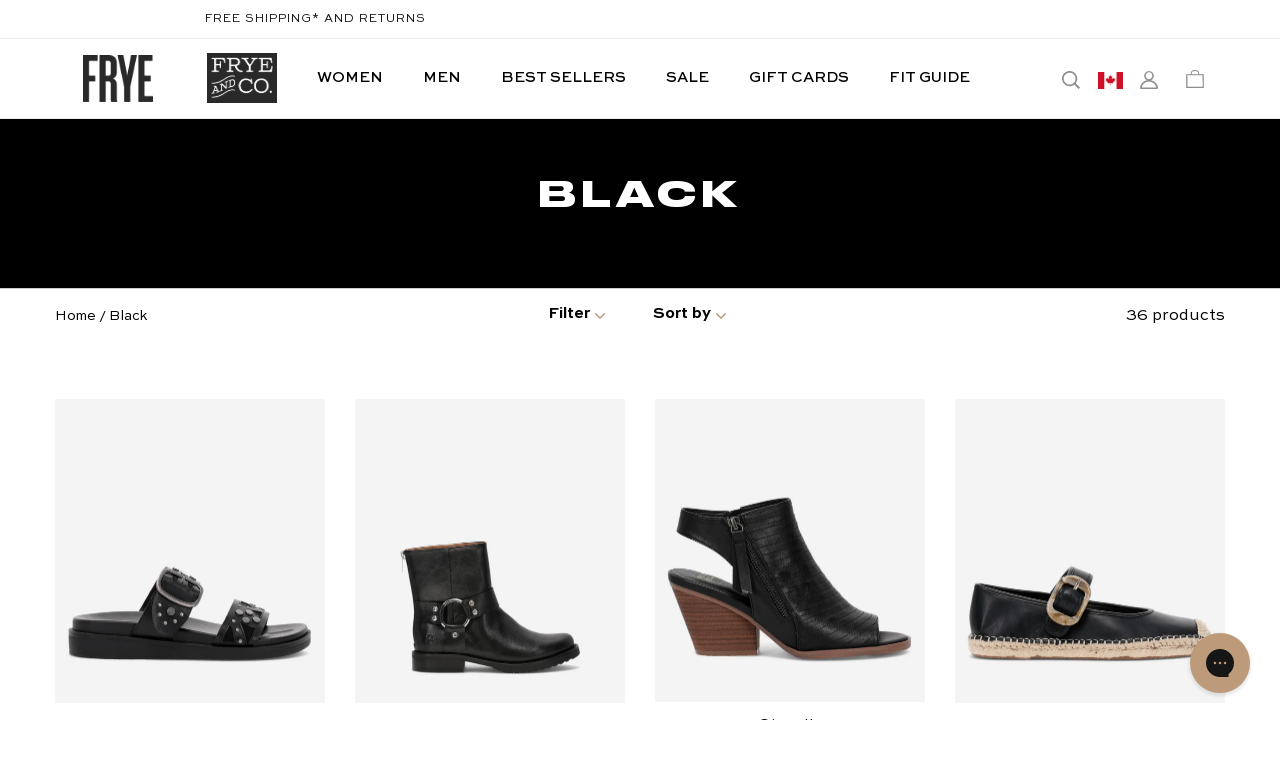

--- FILE ---
content_type: text/html; charset=utf-8
request_url: https://fryecompany.ca/collections/black
body_size: 45661
content:
<!doctype html>
<html class="no-js" lang="en">
  <head>
    <script>
      window.dataLayer = window.dataLayer || [];

      function gtag() {
          dataLayer.push(arguments);
      }

      gtag("consent", "default", {
          ad_storage: "denied",
          ad_user_data: "denied",
          ad_personalization: "denied",
          analytics_storage: "denied",
          functionality_storage: "denied",
          personalization_storage: "denied",
          security_storage: "granted",
          wait_for_update: 2000,
      });

      gtag("set", "ads_data_redaction", true);
      gtag("set", "url_passthrough", true);
    </script>
    <!-- Google Tag Manager -->
    <script>
      (function(w,d,s,l,i){w[l]=w[l]||[];w[l].push({'gtm.start':
      new Date().getTime(),event:'gtm.js'});var f=d.getElementsByTagName(s)[0],
      j=d.createElement(s),dl=l!='dataLayer'?'&l='+l:'';j.async=true;j.src=
      'https://www.googletagmanager.com/gtm.js?id='+i+dl;f.parentNode.insertBefore(j,f);
      })(window,document,'script','dataLayer','GTM-T5BL8XB');
    </script>
    <!-- End Google Tag Manager -->
    <!-- Start cookieyes banner -->
    <script id="cookieyes" type="text/javascript" src="https://cdn-cookieyes.com/common/shopify.js"></script>
    <script
      id="cookieyes"
      type="text/javascript"
      src="https://cdn-cookieyes.com/client_data/a4ea722689c0eb1d376e207f/script.js"
    ></script>
    <!-- End cookieyes banner -->

    <meta charset="utf-8">
    <meta http-equiv="X-UA-Compatible" content="IE=edge,chrome=1">
    <meta name="viewport" content="width=device-width,initial-scale=1">
    <meta name="theme-color" content="#000000">
    
    
    
      <link
        rel="canonical"
        href="https://fryecompany.ca/collections/black"
      >
    
<link rel="shortcut icon" href="//fryecompany.ca/cdn/shop/files/favicon_32x32.png?v=1614287758" type="image/png"><title>Black
&ndash; Frye Canada</title>
      <script>
              let id = setInterval(function() {
            let modals = document.querySelectorAll('div.mc-modal, div.mc-modal-bg');
            if (modals.length > 0) {
                modals.forEach(function(element) {
                    element.remove();
                });
                clearInterval(id);
            }
        }, 10);
      </script>
    

    <!-- /snippets/social-meta-tags.liquid -->




<meta property="og:site_name" content="Frye Canada">
<meta property="og:url" content="https://fryecompany.ca/collections/black">
<meta property="og:title" content="Black">
<meta property="og:type" content="product.group">
<meta property="og:description" content="Shop our collection of high quality Frye leather boots, shoes, and sneakers, for Men and Women.">





  <meta name="twitter:site" content="@thefryecompany">

<meta name="twitter:card" content="summary_large_image">
<meta name="twitter:title" content="Black">
<meta name="twitter:description" content="Shop our collection of high quality Frye leather boots, shoes, and sneakers, for Men and Women.">


    <script src="https://kite.spicegems.org/0/js/scripttags/frye2/static/country-redirect.js" type="text/javascript"></script>

    <div id="shopify-section-filter-menu-settings" class="shopify-section"><style type="text/css">
/*  Filter Menu Color and Image Section CSS */</style>
<link href="//fryecompany.ca/cdn/shop/t/7/assets/filter-menu.scss.css?v=34304633824958196371762971522" rel="stylesheet" type="text/css" media="all" />
<script src="//fryecompany.ca/cdn/shop/t/7/assets/filter-menu.js?v=8211180735950711221762970998" type="text/javascript"></script>




</div>

    <link href="//fryecompany.ca/cdn/shop/t/7/assets/theme.scss.css?v=86635816934779587861762971522" rel="stylesheet" type="text/css" media="all" />

    <link href="//fryecompany.ca/cdn/shop/t/7/assets/styles.scss.css?v=54615881157012688171762970998" rel="stylesheet" type="text/css" media="all" />

    
    
    <script>
      var theme = {
        breakpoints: {
          medium: 750,
          large: 990,
          widescreen: 1400
        },
        strings: {
          addToCart: "Add to cart",
          soldOut: "Sold out",
          unavailable: "Unavailable",
          regularPrice: "Regular price",
          salePrice: "Sale price",
          sale: "Sale",
          addToCartButtonSelectOptions: "Select a",
          showMore: "Show More",
          showLess: "Show Less",
          addressError: "Error looking up that address",
          addressNoResults: "No results for that address",
          addressQueryLimit: "You have exceeded the Google API usage limit. Consider upgrading to a \u003ca href=\"https:\/\/developers.google.com\/maps\/premium\/usage-limits\"\u003ePremium Plan\u003c\/a\u003e.",
          authError: "There was a problem authenticating your Google Maps account.",
          newWindow: "Opens in a new window.",
          external: "Opens external website.",
          newWindowExternal: "Opens external website in a new window.",
          removeLabel: "Remove [product]",
          update: "Update",
          quantity: "Quantity",
          discountedTotal: "Discounted total",
          regularTotal: "Regular total",
          priceColumn: "See Price column for discount details.",
          quantityMinimumMessage: "Quantity must be 1 or more",
          cartError: "There was an error while updating your cart. Please try again.",
          removedItemMessage: "Removed \u003cspan class=\"cart__removed-product-details\"\u003e([quantity]) [link]\u003c\/span\u003e from your cart.",
          unitPrice: "Unit price",
          unitPriceSeparator: "per",
          oneCartCount: "1 item",
          otherCartCount: "[count] items",
          quantityLabel: "Quantity: [count]",
          cartPopupProductDetails: "Product details",
          cartPopupRemoveLabel: "Remove"
        },
        moneyFormat: "${{amount}}",
        moneyFormatWithCurrency: "${{amount}} CAD"
      }

      document.documentElement.className = document.documentElement.className.replace('no-js', 'js');
    </script><script src="//fryecompany.ca/cdn/shop/t/7/assets/lazysizes.js?v=94224023136283657951762970998" async="async"></script>
    <script src="//fryecompany.ca/cdn/shop/t/7/assets/vendor.js?v=12001839194546984181762970998" defer="defer"></script>
    <script src="//fryecompany.ca/cdn/shop/t/7/assets/image-map-resizer.min.js?v=113060344306508812441762970998" type="text/javascript"></script>
    <script src="//fryecompany.ca/cdn/shop/t/7/assets/theme.js?v=14447361911627073921762970998" defer="defer"></script>

    
      <script src="//fryecompany.ca/cdn/shop/t/7/assets/collection--get-variants.js?v=79629509886149173381762970998" type="text/javascript"></script>
      <script src="//fryecompany.ca/cdn/shop/t/7/assets/ajaxify-collection.js?v=83455694792366774051762970998" type="text/javascript"></script>
    

    <script>window.performance && window.performance.mark && window.performance.mark('shopify.content_for_header.start');</script><meta name="google-site-verification" content="B6M8XqvSa50wCrEboEVlL8yjRO1Wl_Ik9qhF0RRagb0">
<meta id="shopify-digital-wallet" name="shopify-digital-wallet" content="/47660564648/digital_wallets/dialog">
<meta name="shopify-checkout-api-token" content="0e39aebdc3c42bd9135f048e80c9bfa0">
<meta id="in-context-paypal-metadata" data-shop-id="47660564648" data-venmo-supported="false" data-environment="production" data-locale="en_US" data-paypal-v4="true" data-currency="CAD">
<link rel="alternate" type="application/atom+xml" title="Feed" href="/collections/black.atom" />
<link rel="next" href="/collections/black?page=2">
<link rel="alternate" type="application/json+oembed" href="https://fryecompany.ca/collections/black.oembed">
<script async="async" src="/checkouts/internal/preloads.js?locale=en-CA"></script>
<link rel="preconnect" href="https://shop.app" crossorigin="anonymous">
<script async="async" src="https://shop.app/checkouts/internal/preloads.js?locale=en-CA&shop_id=47660564648" crossorigin="anonymous"></script>
<script id="apple-pay-shop-capabilities" type="application/json">{"shopId":47660564648,"countryCode":"CA","currencyCode":"CAD","merchantCapabilities":["supports3DS"],"merchantId":"gid:\/\/shopify\/Shop\/47660564648","merchantName":"Frye Canada","requiredBillingContactFields":["postalAddress","email"],"requiredShippingContactFields":["postalAddress","email"],"shippingType":"shipping","supportedNetworks":["visa","masterCard","amex","discover","interac","jcb"],"total":{"type":"pending","label":"Frye Canada","amount":"1.00"},"shopifyPaymentsEnabled":true,"supportsSubscriptions":true}</script>
<script id="shopify-features" type="application/json">{"accessToken":"0e39aebdc3c42bd9135f048e80c9bfa0","betas":["rich-media-storefront-analytics"],"domain":"fryecompany.ca","predictiveSearch":true,"shopId":47660564648,"locale":"en"}</script>
<script>var Shopify = Shopify || {};
Shopify.shop = "frye2.myshopify.com";
Shopify.locale = "en";
Shopify.currency = {"active":"CAD","rate":"1.0"};
Shopify.country = "CA";
Shopify.theme = {"name":"[DEV] Frye Theme -- Final Sale","id":154109640956,"schema_name":"Frye - Based on Debut","schema_version":"1.0.0","theme_store_id":null,"role":"main"};
Shopify.theme.handle = "null";
Shopify.theme.style = {"id":null,"handle":null};
Shopify.cdnHost = "fryecompany.ca/cdn";
Shopify.routes = Shopify.routes || {};
Shopify.routes.root = "/";</script>
<script type="module">!function(o){(o.Shopify=o.Shopify||{}).modules=!0}(window);</script>
<script>!function(o){function n(){var o=[];function n(){o.push(Array.prototype.slice.apply(arguments))}return n.q=o,n}var t=o.Shopify=o.Shopify||{};t.loadFeatures=n(),t.autoloadFeatures=n()}(window);</script>
<script>
  window.ShopifyPay = window.ShopifyPay || {};
  window.ShopifyPay.apiHost = "shop.app\/pay";
  window.ShopifyPay.redirectState = null;
</script>
<script id="shop-js-analytics" type="application/json">{"pageType":"collection"}</script>
<script defer="defer" async type="module" src="//fryecompany.ca/cdn/shopifycloud/shop-js/modules/v2/client.init-shop-cart-sync_BT-GjEfc.en.esm.js"></script>
<script defer="defer" async type="module" src="//fryecompany.ca/cdn/shopifycloud/shop-js/modules/v2/chunk.common_D58fp_Oc.esm.js"></script>
<script defer="defer" async type="module" src="//fryecompany.ca/cdn/shopifycloud/shop-js/modules/v2/chunk.modal_xMitdFEc.esm.js"></script>
<script type="module">
  await import("//fryecompany.ca/cdn/shopifycloud/shop-js/modules/v2/client.init-shop-cart-sync_BT-GjEfc.en.esm.js");
await import("//fryecompany.ca/cdn/shopifycloud/shop-js/modules/v2/chunk.common_D58fp_Oc.esm.js");
await import("//fryecompany.ca/cdn/shopifycloud/shop-js/modules/v2/chunk.modal_xMitdFEc.esm.js");

  window.Shopify.SignInWithShop?.initShopCartSync?.({"fedCMEnabled":true,"windoidEnabled":true});

</script>
<script>
  window.Shopify = window.Shopify || {};
  if (!window.Shopify.featureAssets) window.Shopify.featureAssets = {};
  window.Shopify.featureAssets['shop-js'] = {"shop-cart-sync":["modules/v2/client.shop-cart-sync_DZOKe7Ll.en.esm.js","modules/v2/chunk.common_D58fp_Oc.esm.js","modules/v2/chunk.modal_xMitdFEc.esm.js"],"init-fed-cm":["modules/v2/client.init-fed-cm_B6oLuCjv.en.esm.js","modules/v2/chunk.common_D58fp_Oc.esm.js","modules/v2/chunk.modal_xMitdFEc.esm.js"],"shop-cash-offers":["modules/v2/client.shop-cash-offers_D2sdYoxE.en.esm.js","modules/v2/chunk.common_D58fp_Oc.esm.js","modules/v2/chunk.modal_xMitdFEc.esm.js"],"shop-login-button":["modules/v2/client.shop-login-button_QeVjl5Y3.en.esm.js","modules/v2/chunk.common_D58fp_Oc.esm.js","modules/v2/chunk.modal_xMitdFEc.esm.js"],"pay-button":["modules/v2/client.pay-button_DXTOsIq6.en.esm.js","modules/v2/chunk.common_D58fp_Oc.esm.js","modules/v2/chunk.modal_xMitdFEc.esm.js"],"shop-button":["modules/v2/client.shop-button_DQZHx9pm.en.esm.js","modules/v2/chunk.common_D58fp_Oc.esm.js","modules/v2/chunk.modal_xMitdFEc.esm.js"],"avatar":["modules/v2/client.avatar_BTnouDA3.en.esm.js"],"init-windoid":["modules/v2/client.init-windoid_CR1B-cfM.en.esm.js","modules/v2/chunk.common_D58fp_Oc.esm.js","modules/v2/chunk.modal_xMitdFEc.esm.js"],"init-shop-for-new-customer-accounts":["modules/v2/client.init-shop-for-new-customer-accounts_C_vY_xzh.en.esm.js","modules/v2/client.shop-login-button_QeVjl5Y3.en.esm.js","modules/v2/chunk.common_D58fp_Oc.esm.js","modules/v2/chunk.modal_xMitdFEc.esm.js"],"init-shop-email-lookup-coordinator":["modules/v2/client.init-shop-email-lookup-coordinator_BI7n9ZSv.en.esm.js","modules/v2/chunk.common_D58fp_Oc.esm.js","modules/v2/chunk.modal_xMitdFEc.esm.js"],"init-shop-cart-sync":["modules/v2/client.init-shop-cart-sync_BT-GjEfc.en.esm.js","modules/v2/chunk.common_D58fp_Oc.esm.js","modules/v2/chunk.modal_xMitdFEc.esm.js"],"shop-toast-manager":["modules/v2/client.shop-toast-manager_DiYdP3xc.en.esm.js","modules/v2/chunk.common_D58fp_Oc.esm.js","modules/v2/chunk.modal_xMitdFEc.esm.js"],"init-customer-accounts":["modules/v2/client.init-customer-accounts_D9ZNqS-Q.en.esm.js","modules/v2/client.shop-login-button_QeVjl5Y3.en.esm.js","modules/v2/chunk.common_D58fp_Oc.esm.js","modules/v2/chunk.modal_xMitdFEc.esm.js"],"init-customer-accounts-sign-up":["modules/v2/client.init-customer-accounts-sign-up_iGw4briv.en.esm.js","modules/v2/client.shop-login-button_QeVjl5Y3.en.esm.js","modules/v2/chunk.common_D58fp_Oc.esm.js","modules/v2/chunk.modal_xMitdFEc.esm.js"],"shop-follow-button":["modules/v2/client.shop-follow-button_CqMgW2wH.en.esm.js","modules/v2/chunk.common_D58fp_Oc.esm.js","modules/v2/chunk.modal_xMitdFEc.esm.js"],"checkout-modal":["modules/v2/client.checkout-modal_xHeaAweL.en.esm.js","modules/v2/chunk.common_D58fp_Oc.esm.js","modules/v2/chunk.modal_xMitdFEc.esm.js"],"shop-login":["modules/v2/client.shop-login_D91U-Q7h.en.esm.js","modules/v2/chunk.common_D58fp_Oc.esm.js","modules/v2/chunk.modal_xMitdFEc.esm.js"],"lead-capture":["modules/v2/client.lead-capture_BJmE1dJe.en.esm.js","modules/v2/chunk.common_D58fp_Oc.esm.js","modules/v2/chunk.modal_xMitdFEc.esm.js"],"payment-terms":["modules/v2/client.payment-terms_Ci9AEqFq.en.esm.js","modules/v2/chunk.common_D58fp_Oc.esm.js","modules/v2/chunk.modal_xMitdFEc.esm.js"]};
</script>
<script>(function() {
  var isLoaded = false;
  function asyncLoad() {
    if (isLoaded) return;
    isLoaded = true;
    var urls = ["https:\/\/formbuilder.hulkapps.com\/skeletopapp.js?shop=frye2.myshopify.com","https:\/\/chimpstatic.com\/mcjs-connected\/js\/users\/cd3cd3ef62148a69ca468bfad\/a2365ea2e9a511eade12ddb6b.js?shop=frye2.myshopify.com","https:\/\/config.gorgias.chat\/bundle-loader\/01J4W313D72X8901TGSBE7TTWM?source=shopify1click\u0026shop=frye2.myshopify.com","https:\/\/s3.eu-west-1.amazonaws.com\/production-klarna-il-shopify-osm\/0b7fe7c4a98ef8166eeafee767bc667686567a25\/frye2.myshopify.com-1762983769590.js?shop=frye2.myshopify.com","https:\/\/cdn.9gtb.com\/loader.js?g_cvt_id=aad1a6cc-0a8b-4678-9f35-6efda00c26a6\u0026shop=frye2.myshopify.com"];
    for (var i = 0; i < urls.length; i++) {
      var s = document.createElement('script');
      s.type = 'text/javascript';
      s.async = true;
      s.src = urls[i];
      var x = document.getElementsByTagName('script')[0];
      x.parentNode.insertBefore(s, x);
    }
  };
  if(window.attachEvent) {
    window.attachEvent('onload', asyncLoad);
  } else {
    window.addEventListener('load', asyncLoad, false);
  }
})();</script>
<script id="__st">var __st={"a":47660564648,"offset":-18000,"reqid":"6184fb40-d25b-44de-96d1-b50977598d07-1769091494","pageurl":"fryecompany.ca\/collections\/black","u":"a740120c9a7e","p":"collection","rtyp":"collection","rid":232760574120};</script>
<script>window.ShopifyPaypalV4VisibilityTracking = true;</script>
<script id="captcha-bootstrap">!function(){'use strict';const t='contact',e='account',n='new_comment',o=[[t,t],['blogs',n],['comments',n],[t,'customer']],c=[[e,'customer_login'],[e,'guest_login'],[e,'recover_customer_password'],[e,'create_customer']],r=t=>t.map((([t,e])=>`form[action*='/${t}']:not([data-nocaptcha='true']) input[name='form_type'][value='${e}']`)).join(','),a=t=>()=>t?[...document.querySelectorAll(t)].map((t=>t.form)):[];function s(){const t=[...o],e=r(t);return a(e)}const i='password',u='form_key',d=['recaptcha-v3-token','g-recaptcha-response','h-captcha-response',i],f=()=>{try{return window.sessionStorage}catch{return}},m='__shopify_v',_=t=>t.elements[u];function p(t,e,n=!1){try{const o=window.sessionStorage,c=JSON.parse(o.getItem(e)),{data:r}=function(t){const{data:e,action:n}=t;return t[m]||n?{data:e,action:n}:{data:t,action:n}}(c);for(const[e,n]of Object.entries(r))t.elements[e]&&(t.elements[e].value=n);n&&o.removeItem(e)}catch(o){console.error('form repopulation failed',{error:o})}}const l='form_type',E='cptcha';function T(t){t.dataset[E]=!0}const w=window,h=w.document,L='Shopify',v='ce_forms',y='captcha';let A=!1;((t,e)=>{const n=(g='f06e6c50-85a8-45c8-87d0-21a2b65856fe',I='https://cdn.shopify.com/shopifycloud/storefront-forms-hcaptcha/ce_storefront_forms_captcha_hcaptcha.v1.5.2.iife.js',D={infoText:'Protected by hCaptcha',privacyText:'Privacy',termsText:'Terms'},(t,e,n)=>{const o=w[L][v],c=o.bindForm;if(c)return c(t,g,e,D).then(n);var r;o.q.push([[t,g,e,D],n]),r=I,A||(h.body.append(Object.assign(h.createElement('script'),{id:'captcha-provider',async:!0,src:r})),A=!0)});var g,I,D;w[L]=w[L]||{},w[L][v]=w[L][v]||{},w[L][v].q=[],w[L][y]=w[L][y]||{},w[L][y].protect=function(t,e){n(t,void 0,e),T(t)},Object.freeze(w[L][y]),function(t,e,n,w,h,L){const[v,y,A,g]=function(t,e,n){const i=e?o:[],u=t?c:[],d=[...i,...u],f=r(d),m=r(i),_=r(d.filter((([t,e])=>n.includes(e))));return[a(f),a(m),a(_),s()]}(w,h,L),I=t=>{const e=t.target;return e instanceof HTMLFormElement?e:e&&e.form},D=t=>v().includes(t);t.addEventListener('submit',(t=>{const e=I(t);if(!e)return;const n=D(e)&&!e.dataset.hcaptchaBound&&!e.dataset.recaptchaBound,o=_(e),c=g().includes(e)&&(!o||!o.value);(n||c)&&t.preventDefault(),c&&!n&&(function(t){try{if(!f())return;!function(t){const e=f();if(!e)return;const n=_(t);if(!n)return;const o=n.value;o&&e.removeItem(o)}(t);const e=Array.from(Array(32),(()=>Math.random().toString(36)[2])).join('');!function(t,e){_(t)||t.append(Object.assign(document.createElement('input'),{type:'hidden',name:u})),t.elements[u].value=e}(t,e),function(t,e){const n=f();if(!n)return;const o=[...t.querySelectorAll(`input[type='${i}']`)].map((({name:t})=>t)),c=[...d,...o],r={};for(const[a,s]of new FormData(t).entries())c.includes(a)||(r[a]=s);n.setItem(e,JSON.stringify({[m]:1,action:t.action,data:r}))}(t,e)}catch(e){console.error('failed to persist form',e)}}(e),e.submit())}));const S=(t,e)=>{t&&!t.dataset[E]&&(n(t,e.some((e=>e===t))),T(t))};for(const o of['focusin','change'])t.addEventListener(o,(t=>{const e=I(t);D(e)&&S(e,y())}));const B=e.get('form_key'),M=e.get(l),P=B&&M;t.addEventListener('DOMContentLoaded',(()=>{const t=y();if(P)for(const e of t)e.elements[l].value===M&&p(e,B);[...new Set([...A(),...v().filter((t=>'true'===t.dataset.shopifyCaptcha))])].forEach((e=>S(e,t)))}))}(h,new URLSearchParams(w.location.search),n,t,e,['guest_login'])})(!0,!0)}();</script>
<script integrity="sha256-4kQ18oKyAcykRKYeNunJcIwy7WH5gtpwJnB7kiuLZ1E=" data-source-attribution="shopify.loadfeatures" defer="defer" src="//fryecompany.ca/cdn/shopifycloud/storefront/assets/storefront/load_feature-a0a9edcb.js" crossorigin="anonymous"></script>
<script crossorigin="anonymous" defer="defer" src="//fryecompany.ca/cdn/shopifycloud/storefront/assets/shopify_pay/storefront-65b4c6d7.js?v=20250812"></script>
<script data-source-attribution="shopify.dynamic_checkout.dynamic.init">var Shopify=Shopify||{};Shopify.PaymentButton=Shopify.PaymentButton||{isStorefrontPortableWallets:!0,init:function(){window.Shopify.PaymentButton.init=function(){};var t=document.createElement("script");t.src="https://fryecompany.ca/cdn/shopifycloud/portable-wallets/latest/portable-wallets.en.js",t.type="module",document.head.appendChild(t)}};
</script>
<script data-source-attribution="shopify.dynamic_checkout.buyer_consent">
  function portableWalletsHideBuyerConsent(e){var t=document.getElementById("shopify-buyer-consent"),n=document.getElementById("shopify-subscription-policy-button");t&&n&&(t.classList.add("hidden"),t.setAttribute("aria-hidden","true"),n.removeEventListener("click",e))}function portableWalletsShowBuyerConsent(e){var t=document.getElementById("shopify-buyer-consent"),n=document.getElementById("shopify-subscription-policy-button");t&&n&&(t.classList.remove("hidden"),t.removeAttribute("aria-hidden"),n.addEventListener("click",e))}window.Shopify?.PaymentButton&&(window.Shopify.PaymentButton.hideBuyerConsent=portableWalletsHideBuyerConsent,window.Shopify.PaymentButton.showBuyerConsent=portableWalletsShowBuyerConsent);
</script>
<script data-source-attribution="shopify.dynamic_checkout.cart.bootstrap">document.addEventListener("DOMContentLoaded",(function(){function t(){return document.querySelector("shopify-accelerated-checkout-cart, shopify-accelerated-checkout")}if(t())Shopify.PaymentButton.init();else{new MutationObserver((function(e,n){t()&&(Shopify.PaymentButton.init(),n.disconnect())})).observe(document.body,{childList:!0,subtree:!0})}}));
</script>
<link id="shopify-accelerated-checkout-styles" rel="stylesheet" media="screen" href="https://fryecompany.ca/cdn/shopifycloud/portable-wallets/latest/accelerated-checkout-backwards-compat.css" crossorigin="anonymous">
<style id="shopify-accelerated-checkout-cart">
        #shopify-buyer-consent {
  margin-top: 1em;
  display: inline-block;
  width: 100%;
}

#shopify-buyer-consent.hidden {
  display: none;
}

#shopify-subscription-policy-button {
  background: none;
  border: none;
  padding: 0;
  text-decoration: underline;
  font-size: inherit;
  cursor: pointer;
}

#shopify-subscription-policy-button::before {
  box-shadow: none;
}

      </style>

<script>window.performance && window.performance.mark && window.performance.mark('shopify.content_for_header.end');</script>

    <script src="https://scarcity.shopiapps.in/widget/tscript.js"></script>

    <meta name="facebook-domain-verification" content="arsi348t4uc06t575cvpe8f5aiub39">
  <!-- BEGIN app block: shopify://apps/judge-me-reviews/blocks/judgeme_core/61ccd3b1-a9f2-4160-9fe9-4fec8413e5d8 --><!-- Start of Judge.me Core -->






<link rel="dns-prefetch" href="https://cdnwidget.judge.me">
<link rel="dns-prefetch" href="https://cdn.judge.me">
<link rel="dns-prefetch" href="https://cdn1.judge.me">
<link rel="dns-prefetch" href="https://api.judge.me">

<script data-cfasync='false' class='jdgm-settings-script'>window.jdgmSettings={"pagination":5,"disable_web_reviews":false,"badge_no_review_text":"No reviews","badge_n_reviews_text":"{{ n }} review/reviews","hide_badge_preview_if_no_reviews":false,"badge_hide_text":true,"enforce_center_preview_badge":false,"widget_title":"Customer Reviews","widget_open_form_text":"Write a review","widget_close_form_text":"Cancel review","widget_refresh_page_text":"Refresh page","widget_summary_text":"Based on {{ number_of_reviews }} review/reviews","widget_no_review_text":"Be the first to write a review","widget_name_field_text":"Display name","widget_verified_name_field_text":"Verified Name (public)","widget_name_placeholder_text":"Display name","widget_required_field_error_text":"This field is required.","widget_email_field_text":"Email address","widget_verified_email_field_text":"Verified Email (private, can not be edited)","widget_email_placeholder_text":"Your email address","widget_email_field_error_text":"Please enter a valid email address.","widget_rating_field_text":"Rating","widget_review_title_field_text":"Review Title","widget_review_title_placeholder_text":"Give your review a title","widget_review_body_field_text":"Review content","widget_review_body_placeholder_text":"Start writing here...","widget_pictures_field_text":"Picture/Video (optional)","widget_submit_review_text":"Submit Review","widget_submit_verified_review_text":"Submit Verified Review","widget_submit_success_msg_with_auto_publish":"Thank you! Please refresh the page in a few moments to see your review. You can remove or edit your review by logging into \u003ca href='https://judge.me/login' target='_blank' rel='nofollow noopener'\u003eJudge.me\u003c/a\u003e","widget_submit_success_msg_no_auto_publish":"Thank you! Your review will be published as soon as it is approved by the shop admin. You can remove or edit your review by logging into \u003ca href='https://judge.me/login' target='_blank' rel='nofollow noopener'\u003eJudge.me\u003c/a\u003e","widget_show_default_reviews_out_of_total_text":"Showing {{ n_reviews_shown }} out of {{ n_reviews }} reviews.","widget_show_all_link_text":"Show all","widget_show_less_link_text":"Show less","widget_author_said_text":"{{ reviewer_name }} said:","widget_days_text":"{{ n }} days ago","widget_weeks_text":"{{ n }} week/weeks ago","widget_months_text":"{{ n }} month/months ago","widget_years_text":"{{ n }} year/years ago","widget_yesterday_text":"Yesterday","widget_today_text":"Today","widget_replied_text":"\u003e\u003e {{ shop_name }} replied:","widget_read_more_text":"Read more","widget_reviewer_name_as_initial":"","widget_rating_filter_color":"#fbcd0a","widget_rating_filter_see_all_text":"See all reviews","widget_sorting_most_recent_text":"Most Recent","widget_sorting_highest_rating_text":"Highest Rating","widget_sorting_lowest_rating_text":"Lowest Rating","widget_sorting_with_pictures_text":"Only Pictures","widget_sorting_most_helpful_text":"Most Helpful","widget_open_question_form_text":"Ask a question","widget_reviews_subtab_text":"Reviews","widget_questions_subtab_text":"Questions","widget_question_label_text":"Question","widget_answer_label_text":"Answer","widget_question_placeholder_text":"Write your question here","widget_submit_question_text":"Submit Question","widget_question_submit_success_text":"Thank you for your question! We will notify you once it gets answered.","verified_badge_text":"Verified","verified_badge_bg_color":"","verified_badge_text_color":"","verified_badge_placement":"left-of-reviewer-name","widget_review_max_height":"","widget_hide_border":false,"widget_social_share":false,"widget_thumb":false,"widget_review_location_show":false,"widget_location_format":"","all_reviews_include_out_of_store_products":true,"all_reviews_out_of_store_text":"(out of store)","all_reviews_pagination":100,"all_reviews_product_name_prefix_text":"about","enable_review_pictures":false,"enable_question_anwser":false,"widget_theme":"default","review_date_format":"mm/dd/yyyy","default_sort_method":"most-recent","widget_product_reviews_subtab_text":"Product Reviews","widget_shop_reviews_subtab_text":"Shop Reviews","widget_other_products_reviews_text":"Reviews for other products","widget_store_reviews_subtab_text":"Store reviews","widget_no_store_reviews_text":"This store hasn't received any reviews yet","widget_web_restriction_product_reviews_text":"This product hasn't received any reviews yet","widget_no_items_text":"No items found","widget_show_more_text":"Show more","widget_write_a_store_review_text":"Write a Store Review","widget_other_languages_heading":"Reviews in Other Languages","widget_translate_review_text":"Translate review to {{ language }}","widget_translating_review_text":"Translating...","widget_show_original_translation_text":"Show original ({{ language }})","widget_translate_review_failed_text":"Review couldn't be translated.","widget_translate_review_retry_text":"Retry","widget_translate_review_try_again_later_text":"Try again later","show_product_url_for_grouped_product":false,"widget_sorting_pictures_first_text":"Pictures First","show_pictures_on_all_rev_page_mobile":false,"show_pictures_on_all_rev_page_desktop":false,"floating_tab_hide_mobile_install_preference":false,"floating_tab_button_name":"★ Reviews","floating_tab_title":"Let customers speak for us","floating_tab_button_color":"","floating_tab_button_background_color":"","floating_tab_url":"","floating_tab_url_enabled":false,"floating_tab_tab_style":"text","all_reviews_text_badge_text":"Customers rate us {{ shop.metafields.judgeme.all_reviews_rating | round: 1 }}/5 based on {{ shop.metafields.judgeme.all_reviews_count }} reviews.","all_reviews_text_badge_text_branded_style":"{{ shop.metafields.judgeme.all_reviews_rating | round: 1 }} out of 5 stars based on {{ shop.metafields.judgeme.all_reviews_count }} reviews","is_all_reviews_text_badge_a_link":false,"show_stars_for_all_reviews_text_badge":false,"all_reviews_text_badge_url":"","all_reviews_text_style":"branded","all_reviews_text_color_style":"judgeme_brand_color","all_reviews_text_color":"#108474","all_reviews_text_show_jm_brand":true,"featured_carousel_show_header":true,"featured_carousel_title":"Customer Reviews","testimonials_carousel_title":"Customers are saying","videos_carousel_title":"Real customer stories","cards_carousel_title":"Customers are saying","featured_carousel_count_text":"from {{ n }} reviews","featured_carousel_add_link_to_all_reviews_page":false,"featured_carousel_url":"","featured_carousel_show_images":false,"featured_carousel_autoslide_interval":10,"featured_carousel_arrows_on_the_sides":true,"featured_carousel_height":300,"featured_carousel_width":100,"featured_carousel_image_size":0,"featured_carousel_image_height":250,"featured_carousel_arrow_color":"#eeeeee","verified_count_badge_style":"branded","verified_count_badge_orientation":"horizontal","verified_count_badge_color_style":"judgeme_brand_color","verified_count_badge_color":"#108474","is_verified_count_badge_a_link":false,"verified_count_badge_url":"","verified_count_badge_show_jm_brand":true,"widget_rating_preset_default":5,"widget_first_sub_tab":"product-reviews","widget_show_histogram":true,"widget_histogram_use_custom_color":false,"widget_pagination_use_custom_color":false,"widget_star_use_custom_color":false,"widget_verified_badge_use_custom_color":false,"widget_write_review_use_custom_color":false,"picture_reminder_submit_button":"Upload Pictures","enable_review_videos":false,"mute_video_by_default":false,"widget_sorting_videos_first_text":"Videos First","widget_review_pending_text":"Pending","featured_carousel_items_for_large_screen":4,"social_share_options_order":"Facebook,Twitter","remove_microdata_snippet":false,"disable_json_ld":false,"enable_json_ld_products":false,"preview_badge_show_question_text":false,"preview_badge_no_question_text":"No questions","preview_badge_n_question_text":"{{ number_of_questions }} question/questions","qa_badge_show_icon":false,"qa_badge_position":"same-row","remove_judgeme_branding":false,"widget_add_search_bar":false,"widget_search_bar_placeholder":"Search","widget_sorting_verified_only_text":"Verified only","featured_carousel_theme":"default","featured_carousel_show_rating":true,"featured_carousel_show_title":true,"featured_carousel_show_body":true,"featured_carousel_show_date":false,"featured_carousel_show_reviewer":true,"featured_carousel_show_product":true,"featured_carousel_header_background_color":"#108474","featured_carousel_header_text_color":"#ffffff","featured_carousel_name_product_separator":"reviewed","featured_carousel_full_star_background":"#108474","featured_carousel_empty_star_background":"#dadada","featured_carousel_vertical_theme_background":"#f9fafb","featured_carousel_verified_badge_enable":false,"featured_carousel_verified_badge_color":"#000000","featured_carousel_border_style":"round","featured_carousel_review_line_length_limit":3,"featured_carousel_more_reviews_button_text":"Read more reviews","featured_carousel_view_product_button_text":"View product","all_reviews_page_load_reviews_on":"scroll","all_reviews_page_load_more_text":"Load More Reviews","disable_fb_tab_reviews":false,"enable_ajax_cdn_cache":false,"widget_advanced_speed_features":5,"widget_public_name_text":"displayed publicly like","default_reviewer_name":"John Smith","default_reviewer_name_has_non_latin":true,"widget_reviewer_anonymous":"Anonymous","medals_widget_title":"Judge.me Review Medals","medals_widget_background_color":"#f9fafb","medals_widget_position":"footer_all_pages","medals_widget_border_color":"#f9fafb","medals_widget_verified_text_position":"left","medals_widget_use_monochromatic_version":false,"medals_widget_elements_color":"#108474","show_reviewer_avatar":true,"widget_invalid_yt_video_url_error_text":"Not a YouTube video URL","widget_max_length_field_error_text":"Please enter no more than {0} characters.","widget_show_country_flag":false,"widget_show_collected_via_shop_app":true,"widget_verified_by_shop_badge_style":"light","widget_verified_by_shop_text":"Verified by Shop","widget_show_photo_gallery":false,"widget_load_with_code_splitting":true,"widget_ugc_install_preference":false,"widget_ugc_title":"Made by us, Shared by you","widget_ugc_subtitle":"Tag us to see your picture featured in our page","widget_ugc_arrows_color":"#ffffff","widget_ugc_primary_button_text":"Buy Now","widget_ugc_primary_button_background_color":"#108474","widget_ugc_primary_button_text_color":"#ffffff","widget_ugc_primary_button_border_width":"0","widget_ugc_primary_button_border_style":"none","widget_ugc_primary_button_border_color":"#108474","widget_ugc_primary_button_border_radius":"25","widget_ugc_secondary_button_text":"Load More","widget_ugc_secondary_button_background_color":"#ffffff","widget_ugc_secondary_button_text_color":"#108474","widget_ugc_secondary_button_border_width":"2","widget_ugc_secondary_button_border_style":"solid","widget_ugc_secondary_button_border_color":"#108474","widget_ugc_secondary_button_border_radius":"25","widget_ugc_reviews_button_text":"View Reviews","widget_ugc_reviews_button_background_color":"#ffffff","widget_ugc_reviews_button_text_color":"#108474","widget_ugc_reviews_button_border_width":"2","widget_ugc_reviews_button_border_style":"solid","widget_ugc_reviews_button_border_color":"#108474","widget_ugc_reviews_button_border_radius":"25","widget_ugc_reviews_button_link_to":"judgeme-reviews-page","widget_ugc_show_post_date":true,"widget_ugc_max_width":"800","widget_rating_metafield_value_type":true,"widget_primary_color":"#000000","widget_enable_secondary_color":false,"widget_secondary_color":"#edf5f5","widget_summary_average_rating_text":"{{ average_rating }} out of 5","widget_media_grid_title":"Customer photos \u0026 videos","widget_media_grid_see_more_text":"See more","widget_round_style":false,"widget_show_product_medals":false,"widget_verified_by_judgeme_text":"Verified by Judge.me","widget_show_store_medals":true,"widget_verified_by_judgeme_text_in_store_medals":"Verified by Judge.me","widget_media_field_exceed_quantity_message":"Sorry, we can only accept {{ max_media }} for one review.","widget_media_field_exceed_limit_message":"{{ file_name }} is too large, please select a {{ media_type }} less than {{ size_limit }}MB.","widget_review_submitted_text":"Review Submitted!","widget_question_submitted_text":"Question Submitted!","widget_close_form_text_question":"Cancel","widget_write_your_answer_here_text":"Write your answer here","widget_enabled_branded_link":true,"widget_show_collected_by_judgeme":false,"widget_reviewer_name_color":"","widget_write_review_text_color":"","widget_write_review_bg_color":"","widget_collected_by_judgeme_text":"collected by Judge.me","widget_pagination_type":"standard","widget_load_more_text":"Load More","widget_load_more_color":"#108474","widget_full_review_text":"Full Review","widget_read_more_reviews_text":"Read More Reviews","widget_read_questions_text":"Read Questions","widget_questions_and_answers_text":"Questions \u0026 Answers","widget_verified_by_text":"Verified by","widget_verified_text":"Verified","widget_number_of_reviews_text":"{{ number_of_reviews }} reviews","widget_back_button_text":"Back","widget_next_button_text":"Next","widget_custom_forms_filter_button":"Filters","custom_forms_style":"horizontal","widget_show_review_information":false,"how_reviews_are_collected":"How reviews are collected?","widget_show_review_keywords":false,"widget_gdpr_statement":"How we use your data: We'll only contact you about the review you left, and only if necessary. By submitting your review, you agree to Judge.me's \u003ca href='https://judge.me/terms' target='_blank' rel='nofollow noopener'\u003eterms\u003c/a\u003e, \u003ca href='https://judge.me/privacy' target='_blank' rel='nofollow noopener'\u003eprivacy\u003c/a\u003e and \u003ca href='https://judge.me/content-policy' target='_blank' rel='nofollow noopener'\u003econtent\u003c/a\u003e policies.","widget_multilingual_sorting_enabled":false,"widget_translate_review_content_enabled":false,"widget_translate_review_content_method":"manual","popup_widget_review_selection":"automatically_with_pictures","popup_widget_round_border_style":true,"popup_widget_show_title":true,"popup_widget_show_body":true,"popup_widget_show_reviewer":false,"popup_widget_show_product":true,"popup_widget_show_pictures":true,"popup_widget_use_review_picture":true,"popup_widget_show_on_home_page":true,"popup_widget_show_on_product_page":true,"popup_widget_show_on_collection_page":true,"popup_widget_show_on_cart_page":true,"popup_widget_position":"bottom_left","popup_widget_first_review_delay":5,"popup_widget_duration":5,"popup_widget_interval":5,"popup_widget_review_count":5,"popup_widget_hide_on_mobile":true,"review_snippet_widget_round_border_style":true,"review_snippet_widget_card_color":"#FFFFFF","review_snippet_widget_slider_arrows_background_color":"#FFFFFF","review_snippet_widget_slider_arrows_color":"#000000","review_snippet_widget_star_color":"#108474","show_product_variant":false,"all_reviews_product_variant_label_text":"Variant: ","widget_show_verified_branding":false,"widget_ai_summary_title":"Customers say","widget_ai_summary_disclaimer":"AI-powered review summary based on recent customer reviews","widget_show_ai_summary":false,"widget_show_ai_summary_bg":false,"widget_show_review_title_input":true,"redirect_reviewers_invited_via_email":"external_form","request_store_review_after_product_review":false,"request_review_other_products_in_order":false,"review_form_color_scheme":"default","review_form_corner_style":"square","review_form_star_color":{},"review_form_text_color":"#333333","review_form_background_color":"#ffffff","review_form_field_background_color":"#fafafa","review_form_button_color":{},"review_form_button_text_color":"#ffffff","review_form_modal_overlay_color":"#000000","review_content_screen_title_text":"How would you rate this product?","review_content_introduction_text":"We would love it if you would share a bit about your experience.","store_review_form_title_text":"How would you rate this store?","store_review_form_introduction_text":"We would love it if you would share a bit about your experience.","show_review_guidance_text":true,"one_star_review_guidance_text":"Poor","five_star_review_guidance_text":"Great","customer_information_screen_title_text":"About you","customer_information_introduction_text":"Please tell us more about you.","custom_questions_screen_title_text":"Your experience in more detail","custom_questions_introduction_text":"Here are a few questions to help us understand more about your experience.","review_submitted_screen_title_text":"Thanks for your review!","review_submitted_screen_thank_you_text":"We are processing it and it will appear on the store soon.","review_submitted_screen_email_verification_text":"Please confirm your email by clicking the link we just sent you. This helps us keep reviews authentic.","review_submitted_request_store_review_text":"Would you like to share your experience of shopping with us?","review_submitted_review_other_products_text":"Would you like to review these products?","store_review_screen_title_text":"Would you like to share your experience of shopping with us?","store_review_introduction_text":"We value your feedback and use it to improve. Please share any thoughts or suggestions you have.","reviewer_media_screen_title_picture_text":"Share a picture","reviewer_media_introduction_picture_text":"Upload a photo to support your review.","reviewer_media_screen_title_video_text":"Share a video","reviewer_media_introduction_video_text":"Upload a video to support your review.","reviewer_media_screen_title_picture_or_video_text":"Share a picture or video","reviewer_media_introduction_picture_or_video_text":"Upload a photo or video to support your review.","reviewer_media_youtube_url_text":"Paste your Youtube URL here","advanced_settings_next_step_button_text":"Next","advanced_settings_close_review_button_text":"Close","modal_write_review_flow":false,"write_review_flow_required_text":"Required","write_review_flow_privacy_message_text":"We respect your privacy.","write_review_flow_anonymous_text":"Post review as anonymous","write_review_flow_visibility_text":"This won't be visible to other customers.","write_review_flow_multiple_selection_help_text":"Select as many as you like","write_review_flow_single_selection_help_text":"Select one option","write_review_flow_required_field_error_text":"This field is required","write_review_flow_invalid_email_error_text":"Please enter a valid email address","write_review_flow_max_length_error_text":"Max. {{ max_length }} characters.","write_review_flow_media_upload_text":"\u003cb\u003eClick to upload\u003c/b\u003e or drag and drop","write_review_flow_gdpr_statement":"We'll only contact you about your review if necessary. By submitting your review, you agree to our \u003ca href='https://judge.me/terms' target='_blank' rel='nofollow noopener'\u003eterms and conditions\u003c/a\u003e and \u003ca href='https://judge.me/privacy' target='_blank' rel='nofollow noopener'\u003eprivacy policy\u003c/a\u003e.","rating_only_reviews_enabled":false,"show_negative_reviews_help_screen":false,"new_review_flow_help_screen_rating_threshold":3,"negative_review_resolution_screen_title_text":"Tell us more","negative_review_resolution_text":"Your experience matters to us. If there were issues with your purchase, we're here to help. Feel free to reach out to us, we'd love the opportunity to make things right.","negative_review_resolution_button_text":"Contact us","negative_review_resolution_proceed_with_review_text":"Leave a review","negative_review_resolution_subject":"Issue with purchase from {{ shop_name }}.{{ order_name }}","preview_badge_collection_page_install_status":false,"widget_review_custom_css":"","preview_badge_custom_css":"","preview_badge_stars_count":"5-stars","featured_carousel_custom_css":"","floating_tab_custom_css":"","all_reviews_widget_custom_css":"","medals_widget_custom_css":"","verified_badge_custom_css":"","all_reviews_text_custom_css":"","transparency_badges_collected_via_store_invite":false,"transparency_badges_from_another_provider":false,"transparency_badges_collected_from_store_visitor":false,"transparency_badges_collected_by_verified_review_provider":false,"transparency_badges_earned_reward":false,"transparency_badges_collected_via_store_invite_text":"Review collected via store invitation","transparency_badges_from_another_provider_text":"Review collected from another provider","transparency_badges_collected_from_store_visitor_text":"Review collected from a store visitor","transparency_badges_written_in_google_text":"Review written in Google","transparency_badges_written_in_etsy_text":"Review written in Etsy","transparency_badges_written_in_shop_app_text":"Review written in Shop App","transparency_badges_earned_reward_text":"Review earned a reward for future purchase","product_review_widget_per_page":10,"widget_store_review_label_text":"Review about the store","checkout_comment_extension_title_on_product_page":"Customer Comments","checkout_comment_extension_num_latest_comment_show":5,"checkout_comment_extension_format":"name_and_timestamp","checkout_comment_customer_name":"last_initial","checkout_comment_comment_notification":true,"preview_badge_collection_page_install_preference":false,"preview_badge_home_page_install_preference":false,"preview_badge_product_page_install_preference":false,"review_widget_install_preference":"","review_carousel_install_preference":false,"floating_reviews_tab_install_preference":"none","verified_reviews_count_badge_install_preference":false,"all_reviews_text_install_preference":false,"review_widget_best_location":false,"judgeme_medals_install_preference":false,"review_widget_revamp_enabled":false,"review_widget_qna_enabled":false,"review_widget_header_theme":"minimal","review_widget_widget_title_enabled":true,"review_widget_header_text_size":"medium","review_widget_header_text_weight":"regular","review_widget_average_rating_style":"compact","review_widget_bar_chart_enabled":true,"review_widget_bar_chart_type":"numbers","review_widget_bar_chart_style":"standard","review_widget_expanded_media_gallery_enabled":false,"review_widget_reviews_section_theme":"standard","review_widget_image_style":"thumbnails","review_widget_review_image_ratio":"square","review_widget_stars_size":"medium","review_widget_verified_badge":"standard_text","review_widget_review_title_text_size":"medium","review_widget_review_text_size":"medium","review_widget_review_text_length":"medium","review_widget_number_of_columns_desktop":3,"review_widget_carousel_transition_speed":5,"review_widget_custom_questions_answers_display":"always","review_widget_button_text_color":"#FFFFFF","review_widget_text_color":"#000000","review_widget_lighter_text_color":"#7B7B7B","review_widget_corner_styling":"soft","review_widget_review_word_singular":"review","review_widget_review_word_plural":"reviews","review_widget_voting_label":"Helpful?","review_widget_shop_reply_label":"Reply from {{ shop_name }}:","review_widget_filters_title":"Filters","qna_widget_question_word_singular":"Question","qna_widget_question_word_plural":"Questions","qna_widget_answer_reply_label":"Answer from {{ answerer_name }}:","qna_content_screen_title_text":"Ask a question about this product","qna_widget_question_required_field_error_text":"Please enter your question.","qna_widget_flow_gdpr_statement":"We'll only contact you about your question if necessary. By submitting your question, you agree to our \u003ca href='https://judge.me/terms' target='_blank' rel='nofollow noopener'\u003eterms and conditions\u003c/a\u003e and \u003ca href='https://judge.me/privacy' target='_blank' rel='nofollow noopener'\u003eprivacy policy\u003c/a\u003e.","qna_widget_question_submitted_text":"Thanks for your question!","qna_widget_close_form_text_question":"Close","qna_widget_question_submit_success_text":"We’ll notify you by email when your question is answered.","all_reviews_widget_v2025_enabled":false,"all_reviews_widget_v2025_header_theme":"default","all_reviews_widget_v2025_widget_title_enabled":true,"all_reviews_widget_v2025_header_text_size":"medium","all_reviews_widget_v2025_header_text_weight":"regular","all_reviews_widget_v2025_average_rating_style":"compact","all_reviews_widget_v2025_bar_chart_enabled":true,"all_reviews_widget_v2025_bar_chart_type":"numbers","all_reviews_widget_v2025_bar_chart_style":"standard","all_reviews_widget_v2025_expanded_media_gallery_enabled":false,"all_reviews_widget_v2025_show_store_medals":true,"all_reviews_widget_v2025_show_photo_gallery":true,"all_reviews_widget_v2025_show_review_keywords":false,"all_reviews_widget_v2025_show_ai_summary":false,"all_reviews_widget_v2025_show_ai_summary_bg":false,"all_reviews_widget_v2025_add_search_bar":false,"all_reviews_widget_v2025_default_sort_method":"most-recent","all_reviews_widget_v2025_reviews_per_page":10,"all_reviews_widget_v2025_reviews_section_theme":"default","all_reviews_widget_v2025_image_style":"thumbnails","all_reviews_widget_v2025_review_image_ratio":"square","all_reviews_widget_v2025_stars_size":"medium","all_reviews_widget_v2025_verified_badge":"bold_badge","all_reviews_widget_v2025_review_title_text_size":"medium","all_reviews_widget_v2025_review_text_size":"medium","all_reviews_widget_v2025_review_text_length":"medium","all_reviews_widget_v2025_number_of_columns_desktop":3,"all_reviews_widget_v2025_carousel_transition_speed":5,"all_reviews_widget_v2025_custom_questions_answers_display":"always","all_reviews_widget_v2025_show_product_variant":false,"all_reviews_widget_v2025_show_reviewer_avatar":true,"all_reviews_widget_v2025_reviewer_name_as_initial":"","all_reviews_widget_v2025_review_location_show":false,"all_reviews_widget_v2025_location_format":"","all_reviews_widget_v2025_show_country_flag":false,"all_reviews_widget_v2025_verified_by_shop_badge_style":"light","all_reviews_widget_v2025_social_share":false,"all_reviews_widget_v2025_social_share_options_order":"Facebook,Twitter,LinkedIn,Pinterest","all_reviews_widget_v2025_pagination_type":"standard","all_reviews_widget_v2025_button_text_color":"#FFFFFF","all_reviews_widget_v2025_text_color":"#000000","all_reviews_widget_v2025_lighter_text_color":"#7B7B7B","all_reviews_widget_v2025_corner_styling":"soft","all_reviews_widget_v2025_title":"Customer reviews","all_reviews_widget_v2025_ai_summary_title":"Customers say about this store","all_reviews_widget_v2025_no_review_text":"Be the first to write a review","platform":"shopify","branding_url":"https://app.judge.me/reviews","branding_text":"Powered by Judge.me","locale":"en","reply_name":"Frye Canada","widget_version":"3.0","footer":true,"autopublish":true,"review_dates":true,"enable_custom_form":false,"shop_locale":"en","enable_multi_locales_translations":false,"show_review_title_input":true,"review_verification_email_status":"never","can_be_branded":true,"reply_name_text":"Frye Canada"};</script> <style class='jdgm-settings-style'>.jdgm-xx{left:0}:root{--jdgm-primary-color: #000;--jdgm-secondary-color: rgba(0,0,0,0.1);--jdgm-star-color: #000;--jdgm-write-review-text-color: white;--jdgm-write-review-bg-color: #000000;--jdgm-paginate-color: #000;--jdgm-border-radius: 0;--jdgm-reviewer-name-color: #000000}.jdgm-histogram__bar-content{background-color:#000}.jdgm-rev[data-verified-buyer=true] .jdgm-rev__icon.jdgm-rev__icon:after,.jdgm-rev__buyer-badge.jdgm-rev__buyer-badge{color:white;background-color:#000}.jdgm-review-widget--small .jdgm-gallery.jdgm-gallery .jdgm-gallery__thumbnail-link:nth-child(8) .jdgm-gallery__thumbnail-wrapper.jdgm-gallery__thumbnail-wrapper:before{content:"See more"}@media only screen and (min-width: 768px){.jdgm-gallery.jdgm-gallery .jdgm-gallery__thumbnail-link:nth-child(8) .jdgm-gallery__thumbnail-wrapper.jdgm-gallery__thumbnail-wrapper:before{content:"See more"}}.jdgm-prev-badge__text{display:none !important}.jdgm-author-all-initials{display:none !important}.jdgm-author-last-initial{display:none !important}.jdgm-rev-widg__title{visibility:hidden}.jdgm-rev-widg__summary-text{visibility:hidden}.jdgm-prev-badge__text{visibility:hidden}.jdgm-rev__prod-link-prefix:before{content:'about'}.jdgm-rev__variant-label:before{content:'Variant: '}.jdgm-rev__out-of-store-text:before{content:'(out of store)'}@media only screen and (min-width: 768px){.jdgm-rev__pics .jdgm-rev_all-rev-page-picture-separator,.jdgm-rev__pics .jdgm-rev__product-picture{display:none}}@media only screen and (max-width: 768px){.jdgm-rev__pics .jdgm-rev_all-rev-page-picture-separator,.jdgm-rev__pics .jdgm-rev__product-picture{display:none}}.jdgm-preview-badge[data-template="product"]{display:none !important}.jdgm-preview-badge[data-template="collection"]{display:none !important}.jdgm-preview-badge[data-template="index"]{display:none !important}.jdgm-review-widget[data-from-snippet="true"]{display:none !important}.jdgm-verified-count-badget[data-from-snippet="true"]{display:none !important}.jdgm-carousel-wrapper[data-from-snippet="true"]{display:none !important}.jdgm-all-reviews-text[data-from-snippet="true"]{display:none !important}.jdgm-medals-section[data-from-snippet="true"]{display:none !important}.jdgm-ugc-media-wrapper[data-from-snippet="true"]{display:none !important}.jdgm-rev__transparency-badge[data-badge-type="review_collected_via_store_invitation"]{display:none !important}.jdgm-rev__transparency-badge[data-badge-type="review_collected_from_another_provider"]{display:none !important}.jdgm-rev__transparency-badge[data-badge-type="review_collected_from_store_visitor"]{display:none !important}.jdgm-rev__transparency-badge[data-badge-type="review_written_in_etsy"]{display:none !important}.jdgm-rev__transparency-badge[data-badge-type="review_written_in_google_business"]{display:none !important}.jdgm-rev__transparency-badge[data-badge-type="review_written_in_shop_app"]{display:none !important}.jdgm-rev__transparency-badge[data-badge-type="review_earned_for_future_purchase"]{display:none !important}.jdgm-review-snippet-widget .jdgm-rev-snippet-widget__cards-container .jdgm-rev-snippet-card{border-radius:8px;background:#fff}.jdgm-review-snippet-widget .jdgm-rev-snippet-widget__cards-container .jdgm-rev-snippet-card__rev-rating .jdgm-star{color:#108474}.jdgm-review-snippet-widget .jdgm-rev-snippet-widget__prev-btn,.jdgm-review-snippet-widget .jdgm-rev-snippet-widget__next-btn{border-radius:50%;background:#fff}.jdgm-review-snippet-widget .jdgm-rev-snippet-widget__prev-btn>svg,.jdgm-review-snippet-widget .jdgm-rev-snippet-widget__next-btn>svg{fill:#000}.jdgm-full-rev-modal.rev-snippet-widget .jm-mfp-container .jm-mfp-content,.jdgm-full-rev-modal.rev-snippet-widget .jm-mfp-container .jdgm-full-rev__icon,.jdgm-full-rev-modal.rev-snippet-widget .jm-mfp-container .jdgm-full-rev__pic-img,.jdgm-full-rev-modal.rev-snippet-widget .jm-mfp-container .jdgm-full-rev__reply{border-radius:8px}.jdgm-full-rev-modal.rev-snippet-widget .jm-mfp-container .jdgm-full-rev[data-verified-buyer="true"] .jdgm-full-rev__icon::after{border-radius:8px}.jdgm-full-rev-modal.rev-snippet-widget .jm-mfp-container .jdgm-full-rev .jdgm-rev__buyer-badge{border-radius:calc( 8px / 2 )}.jdgm-full-rev-modal.rev-snippet-widget .jm-mfp-container .jdgm-full-rev .jdgm-full-rev__replier::before{content:'Frye Canada'}.jdgm-full-rev-modal.rev-snippet-widget .jm-mfp-container .jdgm-full-rev .jdgm-full-rev__product-button{border-radius:calc( 8px * 6 )}
</style> <style class='jdgm-settings-style'></style>

  
  
  
  <style class='jdgm-miracle-styles'>
  @-webkit-keyframes jdgm-spin{0%{-webkit-transform:rotate(0deg);-ms-transform:rotate(0deg);transform:rotate(0deg)}100%{-webkit-transform:rotate(359deg);-ms-transform:rotate(359deg);transform:rotate(359deg)}}@keyframes jdgm-spin{0%{-webkit-transform:rotate(0deg);-ms-transform:rotate(0deg);transform:rotate(0deg)}100%{-webkit-transform:rotate(359deg);-ms-transform:rotate(359deg);transform:rotate(359deg)}}@font-face{font-family:'JudgemeStar';src:url("[data-uri]") format("woff");font-weight:normal;font-style:normal}.jdgm-star{font-family:'JudgemeStar';display:inline !important;text-decoration:none !important;padding:0 4px 0 0 !important;margin:0 !important;font-weight:bold;opacity:1;-webkit-font-smoothing:antialiased;-moz-osx-font-smoothing:grayscale}.jdgm-star:hover{opacity:1}.jdgm-star:last-of-type{padding:0 !important}.jdgm-star.jdgm--on:before{content:"\e000"}.jdgm-star.jdgm--off:before{content:"\e001"}.jdgm-star.jdgm--half:before{content:"\e002"}.jdgm-widget *{margin:0;line-height:1.4;-webkit-box-sizing:border-box;-moz-box-sizing:border-box;box-sizing:border-box;-webkit-overflow-scrolling:touch}.jdgm-hidden{display:none !important;visibility:hidden !important}.jdgm-temp-hidden{display:none}.jdgm-spinner{width:40px;height:40px;margin:auto;border-radius:50%;border-top:2px solid #eee;border-right:2px solid #eee;border-bottom:2px solid #eee;border-left:2px solid #ccc;-webkit-animation:jdgm-spin 0.8s infinite linear;animation:jdgm-spin 0.8s infinite linear}.jdgm-prev-badge{display:block !important}

</style>


  
  
   


<script data-cfasync='false' class='jdgm-script'>
!function(e){window.jdgm=window.jdgm||{},jdgm.CDN_HOST="https://cdnwidget.judge.me/",jdgm.CDN_HOST_ALT="https://cdn2.judge.me/cdn/widget_frontend/",jdgm.API_HOST="https://api.judge.me/",jdgm.CDN_BASE_URL="https://cdn.shopify.com/extensions/019be5f1-9665-7178-bef7-892fdb9fea9e/judgeme-extensions-309/assets/",
jdgm.docReady=function(d){(e.attachEvent?"complete"===e.readyState:"loading"!==e.readyState)?
setTimeout(d,0):e.addEventListener("DOMContentLoaded",d)},jdgm.loadCSS=function(d,t,o,a){
!o&&jdgm.loadCSS.requestedUrls.indexOf(d)>=0||(jdgm.loadCSS.requestedUrls.push(d),
(a=e.createElement("link")).rel="stylesheet",a.class="jdgm-stylesheet",a.media="nope!",
a.href=d,a.onload=function(){this.media="all",t&&setTimeout(t)},e.body.appendChild(a))},
jdgm.loadCSS.requestedUrls=[],jdgm.loadJS=function(e,d){var t=new XMLHttpRequest;
t.onreadystatechange=function(){4===t.readyState&&(Function(t.response)(),d&&d(t.response))},
t.open("GET",e),t.onerror=function(){if(e.indexOf(jdgm.CDN_HOST)===0&&jdgm.CDN_HOST_ALT!==jdgm.CDN_HOST){var f=e.replace(jdgm.CDN_HOST,jdgm.CDN_HOST_ALT);jdgm.loadJS(f,d)}},t.send()},jdgm.docReady((function(){(window.jdgmLoadCSS||e.querySelectorAll(
".jdgm-widget, .jdgm-all-reviews-page").length>0)&&(jdgmSettings.widget_load_with_code_splitting?
parseFloat(jdgmSettings.widget_version)>=3?jdgm.loadCSS(jdgm.CDN_HOST+"widget_v3/base.css"):
jdgm.loadCSS(jdgm.CDN_HOST+"widget/base.css"):jdgm.loadCSS(jdgm.CDN_HOST+"shopify_v2.css"),
jdgm.loadJS(jdgm.CDN_HOST+"loa"+"der.js"))}))}(document);
</script>
<noscript><link rel="stylesheet" type="text/css" media="all" href="https://cdnwidget.judge.me/shopify_v2.css"></noscript>

<!-- BEGIN app snippet: theme_fix_tags --><script>
  (function() {
    var jdgmThemeFixes = null;
    if (!jdgmThemeFixes) return;
    var thisThemeFix = jdgmThemeFixes[Shopify.theme.id];
    if (!thisThemeFix) return;

    if (thisThemeFix.html) {
      document.addEventListener("DOMContentLoaded", function() {
        var htmlDiv = document.createElement('div');
        htmlDiv.classList.add('jdgm-theme-fix-html');
        htmlDiv.innerHTML = thisThemeFix.html;
        document.body.append(htmlDiv);
      });
    };

    if (thisThemeFix.css) {
      var styleTag = document.createElement('style');
      styleTag.classList.add('jdgm-theme-fix-style');
      styleTag.innerHTML = thisThemeFix.css;
      document.head.append(styleTag);
    };

    if (thisThemeFix.js) {
      var scriptTag = document.createElement('script');
      scriptTag.classList.add('jdgm-theme-fix-script');
      scriptTag.innerHTML = thisThemeFix.js;
      document.head.append(scriptTag);
    };
  })();
</script>
<!-- END app snippet -->
<!-- End of Judge.me Core -->



<!-- END app block --><!-- BEGIN app block: shopify://apps/hulk-form-builder/blocks/app-embed/b6b8dd14-356b-4725-a4ed-77232212b3c3 --><!-- BEGIN app snippet: hulkapps-formbuilder-theme-ext --><script type="text/javascript">
  
  if (typeof window.formbuilder_customer != "object") {
        window.formbuilder_customer = {}
  }

  window.hulkFormBuilder = {
    form_data: {},
    shop_data: {"shop_-fSrF5qNZqeD6kxirhLQCA":{"shop_uuid":"-fSrF5qNZqeD6kxirhLQCA","shop_timezone":"America\/New_York","shop_id":44498,"shop_is_after_submit_enabled":true,"shop_shopify_plan":"Shopify","shop_shopify_domain":"frye2.myshopify.com","shop_created_at":"2020-12-02T08:57:13.937-06:00","is_skip_metafield":false,"shop_deleted":false,"shop_disabled":false}},
    settings_data: {"shop_settings":{"shop_customise_msgs":[],"default_customise_msgs":{"is_required":"is required","thank_you":"Thank you! The form was submitted successfully.","processing":"Processing...","valid_data":"Please provide valid data","valid_email":"Provide valid email format","valid_tags":"HTML Tags are not allowed","valid_phone":"Provide valid phone number","valid_captcha":"Please provide valid captcha response","valid_url":"Provide valid URL","only_number_alloud":"Provide valid number in","number_less":"must be less than","number_more":"must be more than","image_must_less":"Image must be less than 20MB","image_number":"Images allowed","image_extension":"Invalid extension! Please provide image file","error_image_upload":"Error in image upload. Please try again.","error_file_upload":"Error in file upload. Please try again.","your_response":"Your response","error_form_submit":"Error occur.Please try again after sometime.","email_submitted":"Form with this email is already submitted","invalid_email_by_zerobounce":"The email address you entered appears to be invalid. Please check it and try again.","download_file":"Download file","card_details_invalid":"Your card details are invalid","card_details":"Card details","please_enter_card_details":"Please enter card details","card_number":"Card number","exp_mm":"Exp MM","exp_yy":"Exp YY","crd_cvc":"CVV","payment_value":"Payment amount","please_enter_payment_amount":"Please enter payment amount","address1":"Address line 1","address2":"Address line 2","city":"City","province":"Province","zipcode":"Zip code","country":"Country","blocked_domain":"This form does not accept addresses from","file_must_less":"File must be less than 20MB","file_extension":"Invalid extension! Please provide file","only_file_number_alloud":"files allowed","previous":"Previous","next":"Next","must_have_a_input":"Please enter at least one field.","please_enter_required_data":"Please enter required data","atleast_one_special_char":"Include at least one special character","atleast_one_lowercase_char":"Include at least one lowercase character","atleast_one_uppercase_char":"Include at least one uppercase character","atleast_one_number":"Include at least one number","must_have_8_chars":"Must have 8 characters long","be_between_8_and_12_chars":"Be between 8 and 12 characters long","please_select":"Please Select","phone_submitted":"Form with this phone number is already submitted","user_res_parse_error":"Error while submitting the form","valid_same_values":"values must be same","product_choice_clear_selection":"Clear Selection","picture_choice_clear_selection":"Clear Selection","remove_all_for_file_image_upload":"Remove All","invalid_file_type_for_image_upload":"You can't upload files of this type.","invalid_file_type_for_signature_upload":"You can't upload files of this type.","max_files_exceeded_for_file_upload":"You can not upload any more files.","max_files_exceeded_for_image_upload":"You can not upload any more files.","file_already_exist":"File already uploaded","max_limit_exceed":"You have added the maximum number of text fields.","cancel_upload_for_file_upload":"Cancel upload","cancel_upload_for_image_upload":"Cancel upload","cancel_upload_for_signature_upload":"Cancel upload"},"shop_blocked_domains":[]}},
    features_data: {"shop_plan_features":{"shop_plan_features":["unlimited-forms","full-design-customization","export-form-submissions","multiple-recipients-for-form-submissions","multiple-admin-notifications","enable-captcha","unlimited-file-uploads","save-submitted-form-data","set-auto-response-message","conditional-logic","form-banner","save-as-draft-facility","include-user-response-in-admin-email","disable-form-submission","file-upload"]}},
    shop: null,
    shop_id: null,
    plan_features: null,
    validateDoubleQuotes: false,
    assets: {
      extraFunctions: "https://cdn.shopify.com/extensions/019bb5ee-ec40-7527-955d-c1b8751eb060/form-builder-by-hulkapps-50/assets/extra-functions.js",
      extraStyles: "https://cdn.shopify.com/extensions/019bb5ee-ec40-7527-955d-c1b8751eb060/form-builder-by-hulkapps-50/assets/extra-styles.css",
      bootstrapStyles: "https://cdn.shopify.com/extensions/019bb5ee-ec40-7527-955d-c1b8751eb060/form-builder-by-hulkapps-50/assets/theme-app-extension-bootstrap.css"
    },
    translations: {
      htmlTagNotAllowed: "HTML Tags are not allowed",
      sqlQueryNotAllowed: "SQL Queries are not allowed",
      doubleQuoteNotAllowed: "Double quotes are not allowed",
      vorwerkHttpWwwNotAllowed: "The words \u0026#39;http\u0026#39; and \u0026#39;www\u0026#39; are not allowed. Please remove them and try again.",
      maxTextFieldsReached: "You have added the maximum number of text fields.",
      avoidNegativeWords: "Avoid negative words: Don\u0026#39;t use negative words in your contact message.",
      customDesignOnly: "This form is for custom designs requests. For general inquiries please contact our team at info@stagheaddesigns.com",
      zerobounceApiErrorMsg: "We couldn\u0026#39;t verify your email due to a technical issue. Please try again later.",
    }

  }

  

  window.FbThemeAppExtSettingsHash = {}
  
</script><!-- END app snippet --><!-- END app block --><!-- BEGIN app block: shopify://apps/cozy-country-redirect/blocks/CozyStaticScript/7b44aa65-e072-42a4-8594-17bbfd843785 --><script src="https://cozycountryredirectiii.addons.business/js/eggbox/15421/script_3dc1c09c41c061aab99ee355fdaa27cb.js?v=1&sign=3dc1c09c41c061aab99ee355fdaa27cb&shop=frye2.myshopify.com" type='text/javascript'></script>
<!-- END app block --><script src="https://cdn.shopify.com/extensions/019be5f1-9665-7178-bef7-892fdb9fea9e/judgeme-extensions-309/assets/loader.js" type="text/javascript" defer="defer"></script>
<script src="https://cdn.shopify.com/extensions/019bb5ee-ec40-7527-955d-c1b8751eb060/form-builder-by-hulkapps-50/assets/form-builder-script.js" type="text/javascript" defer="defer"></script>
<meta property="og:image" content="https://cdn.shopify.com/s/files/1/0476/6056/4648/files/frye-logo.png?height=628&pad_color=fff&v=1614287757&width=1200" />
<meta property="og:image:secure_url" content="https://cdn.shopify.com/s/files/1/0476/6056/4648/files/frye-logo.png?height=628&pad_color=fff&v=1614287757&width=1200" />
<meta property="og:image:width" content="1200" />
<meta property="og:image:height" content="628" />
<link href="https://monorail-edge.shopifysvc.com" rel="dns-prefetch">
<script>(function(){if ("sendBeacon" in navigator && "performance" in window) {try {var session_token_from_headers = performance.getEntriesByType('navigation')[0].serverTiming.find(x => x.name == '_s').description;} catch {var session_token_from_headers = undefined;}var session_cookie_matches = document.cookie.match(/_shopify_s=([^;]*)/);var session_token_from_cookie = session_cookie_matches && session_cookie_matches.length === 2 ? session_cookie_matches[1] : "";var session_token = session_token_from_headers || session_token_from_cookie || "";function handle_abandonment_event(e) {var entries = performance.getEntries().filter(function(entry) {return /monorail-edge.shopifysvc.com/.test(entry.name);});if (!window.abandonment_tracked && entries.length === 0) {window.abandonment_tracked = true;var currentMs = Date.now();var navigation_start = performance.timing.navigationStart;var payload = {shop_id: 47660564648,url: window.location.href,navigation_start,duration: currentMs - navigation_start,session_token,page_type: "collection"};window.navigator.sendBeacon("https://monorail-edge.shopifysvc.com/v1/produce", JSON.stringify({schema_id: "online_store_buyer_site_abandonment/1.1",payload: payload,metadata: {event_created_at_ms: currentMs,event_sent_at_ms: currentMs}}));}}window.addEventListener('pagehide', handle_abandonment_event);}}());</script>
<script id="web-pixels-manager-setup">(function e(e,d,r,n,o){if(void 0===o&&(o={}),!Boolean(null===(a=null===(i=window.Shopify)||void 0===i?void 0:i.analytics)||void 0===a?void 0:a.replayQueue)){var i,a;window.Shopify=window.Shopify||{};var t=window.Shopify;t.analytics=t.analytics||{};var s=t.analytics;s.replayQueue=[],s.publish=function(e,d,r){return s.replayQueue.push([e,d,r]),!0};try{self.performance.mark("wpm:start")}catch(e){}var l=function(){var e={modern:/Edge?\/(1{2}[4-9]|1[2-9]\d|[2-9]\d{2}|\d{4,})\.\d+(\.\d+|)|Firefox\/(1{2}[4-9]|1[2-9]\d|[2-9]\d{2}|\d{4,})\.\d+(\.\d+|)|Chrom(ium|e)\/(9{2}|\d{3,})\.\d+(\.\d+|)|(Maci|X1{2}).+ Version\/(15\.\d+|(1[6-9]|[2-9]\d|\d{3,})\.\d+)([,.]\d+|)( \(\w+\)|)( Mobile\/\w+|) Safari\/|Chrome.+OPR\/(9{2}|\d{3,})\.\d+\.\d+|(CPU[ +]OS|iPhone[ +]OS|CPU[ +]iPhone|CPU IPhone OS|CPU iPad OS)[ +]+(15[._]\d+|(1[6-9]|[2-9]\d|\d{3,})[._]\d+)([._]\d+|)|Android:?[ /-](13[3-9]|1[4-9]\d|[2-9]\d{2}|\d{4,})(\.\d+|)(\.\d+|)|Android.+Firefox\/(13[5-9]|1[4-9]\d|[2-9]\d{2}|\d{4,})\.\d+(\.\d+|)|Android.+Chrom(ium|e)\/(13[3-9]|1[4-9]\d|[2-9]\d{2}|\d{4,})\.\d+(\.\d+|)|SamsungBrowser\/([2-9]\d|\d{3,})\.\d+/,legacy:/Edge?\/(1[6-9]|[2-9]\d|\d{3,})\.\d+(\.\d+|)|Firefox\/(5[4-9]|[6-9]\d|\d{3,})\.\d+(\.\d+|)|Chrom(ium|e)\/(5[1-9]|[6-9]\d|\d{3,})\.\d+(\.\d+|)([\d.]+$|.*Safari\/(?![\d.]+ Edge\/[\d.]+$))|(Maci|X1{2}).+ Version\/(10\.\d+|(1[1-9]|[2-9]\d|\d{3,})\.\d+)([,.]\d+|)( \(\w+\)|)( Mobile\/\w+|) Safari\/|Chrome.+OPR\/(3[89]|[4-9]\d|\d{3,})\.\d+\.\d+|(CPU[ +]OS|iPhone[ +]OS|CPU[ +]iPhone|CPU IPhone OS|CPU iPad OS)[ +]+(10[._]\d+|(1[1-9]|[2-9]\d|\d{3,})[._]\d+)([._]\d+|)|Android:?[ /-](13[3-9]|1[4-9]\d|[2-9]\d{2}|\d{4,})(\.\d+|)(\.\d+|)|Mobile Safari.+OPR\/([89]\d|\d{3,})\.\d+\.\d+|Android.+Firefox\/(13[5-9]|1[4-9]\d|[2-9]\d{2}|\d{4,})\.\d+(\.\d+|)|Android.+Chrom(ium|e)\/(13[3-9]|1[4-9]\d|[2-9]\d{2}|\d{4,})\.\d+(\.\d+|)|Android.+(UC? ?Browser|UCWEB|U3)[ /]?(15\.([5-9]|\d{2,})|(1[6-9]|[2-9]\d|\d{3,})\.\d+)\.\d+|SamsungBrowser\/(5\.\d+|([6-9]|\d{2,})\.\d+)|Android.+MQ{2}Browser\/(14(\.(9|\d{2,})|)|(1[5-9]|[2-9]\d|\d{3,})(\.\d+|))(\.\d+|)|K[Aa][Ii]OS\/(3\.\d+|([4-9]|\d{2,})\.\d+)(\.\d+|)/},d=e.modern,r=e.legacy,n=navigator.userAgent;return n.match(d)?"modern":n.match(r)?"legacy":"unknown"}(),u="modern"===l?"modern":"legacy",c=(null!=n?n:{modern:"",legacy:""})[u],f=function(e){return[e.baseUrl,"/wpm","/b",e.hashVersion,"modern"===e.buildTarget?"m":"l",".js"].join("")}({baseUrl:d,hashVersion:r,buildTarget:u}),m=function(e){var d=e.version,r=e.bundleTarget,n=e.surface,o=e.pageUrl,i=e.monorailEndpoint;return{emit:function(e){var a=e.status,t=e.errorMsg,s=(new Date).getTime(),l=JSON.stringify({metadata:{event_sent_at_ms:s},events:[{schema_id:"web_pixels_manager_load/3.1",payload:{version:d,bundle_target:r,page_url:o,status:a,surface:n,error_msg:t},metadata:{event_created_at_ms:s}}]});if(!i)return console&&console.warn&&console.warn("[Web Pixels Manager] No Monorail endpoint provided, skipping logging."),!1;try{return self.navigator.sendBeacon.bind(self.navigator)(i,l)}catch(e){}var u=new XMLHttpRequest;try{return u.open("POST",i,!0),u.setRequestHeader("Content-Type","text/plain"),u.send(l),!0}catch(e){return console&&console.warn&&console.warn("[Web Pixels Manager] Got an unhandled error while logging to Monorail."),!1}}}}({version:r,bundleTarget:l,surface:e.surface,pageUrl:self.location.href,monorailEndpoint:e.monorailEndpoint});try{o.browserTarget=l,function(e){var d=e.src,r=e.async,n=void 0===r||r,o=e.onload,i=e.onerror,a=e.sri,t=e.scriptDataAttributes,s=void 0===t?{}:t,l=document.createElement("script"),u=document.querySelector("head"),c=document.querySelector("body");if(l.async=n,l.src=d,a&&(l.integrity=a,l.crossOrigin="anonymous"),s)for(var f in s)if(Object.prototype.hasOwnProperty.call(s,f))try{l.dataset[f]=s[f]}catch(e){}if(o&&l.addEventListener("load",o),i&&l.addEventListener("error",i),u)u.appendChild(l);else{if(!c)throw new Error("Did not find a head or body element to append the script");c.appendChild(l)}}({src:f,async:!0,onload:function(){if(!function(){var e,d;return Boolean(null===(d=null===(e=window.Shopify)||void 0===e?void 0:e.analytics)||void 0===d?void 0:d.initialized)}()){var d=window.webPixelsManager.init(e)||void 0;if(d){var r=window.Shopify.analytics;r.replayQueue.forEach((function(e){var r=e[0],n=e[1],o=e[2];d.publishCustomEvent(r,n,o)})),r.replayQueue=[],r.publish=d.publishCustomEvent,r.visitor=d.visitor,r.initialized=!0}}},onerror:function(){return m.emit({status:"failed",errorMsg:"".concat(f," has failed to load")})},sri:function(e){var d=/^sha384-[A-Za-z0-9+/=]+$/;return"string"==typeof e&&d.test(e)}(c)?c:"",scriptDataAttributes:o}),m.emit({status:"loading"})}catch(e){m.emit({status:"failed",errorMsg:(null==e?void 0:e.message)||"Unknown error"})}}})({shopId: 47660564648,storefrontBaseUrl: "https://fryecompany.ca",extensionsBaseUrl: "https://extensions.shopifycdn.com/cdn/shopifycloud/web-pixels-manager",monorailEndpoint: "https://monorail-edge.shopifysvc.com/unstable/produce_batch",surface: "storefront-renderer",enabledBetaFlags: ["2dca8a86"],webPixelsConfigList: [{"id":"997916924","configuration":"{\"webPixelName\":\"Judge.me\"}","eventPayloadVersion":"v1","runtimeContext":"STRICT","scriptVersion":"34ad157958823915625854214640f0bf","type":"APP","apiClientId":683015,"privacyPurposes":["ANALYTICS"],"dataSharingAdjustments":{"protectedCustomerApprovalScopes":["read_customer_email","read_customer_name","read_customer_personal_data","read_customer_phone"]}},{"id":"441909500","configuration":"{\"config\":\"{\\\"pixel_id\\\":\\\"G-4MF198N8VG\\\",\\\"target_country\\\":\\\"CA\\\",\\\"gtag_events\\\":[{\\\"type\\\":\\\"begin_checkout\\\",\\\"action_label\\\":[\\\"G-4MF198N8VG\\\",\\\"AW-10899926967\\\/bqXECIL87ZYaELffvs0o\\\"]},{\\\"type\\\":\\\"search\\\",\\\"action_label\\\":[\\\"G-4MF198N8VG\\\",\\\"AW-10899926967\\\/tUe4CPz77ZYaELffvs0o\\\"]},{\\\"type\\\":\\\"view_item\\\",\\\"action_label\\\":[\\\"G-4MF198N8VG\\\",\\\"AW-10899926967\\\/y_ONCPn77ZYaELffvs0o\\\",\\\"MC-Q30RT1HP7X\\\"]},{\\\"type\\\":\\\"purchase\\\",\\\"action_label\\\":[\\\"G-4MF198N8VG\\\",\\\"AW-10899926967\\\/fVJqCPP77ZYaELffvs0o\\\",\\\"MC-Q30RT1HP7X\\\"]},{\\\"type\\\":\\\"page_view\\\",\\\"action_label\\\":[\\\"G-4MF198N8VG\\\",\\\"AW-10899926967\\\/M-gQCPb77ZYaELffvs0o\\\",\\\"MC-Q30RT1HP7X\\\"]},{\\\"type\\\":\\\"add_payment_info\\\",\\\"action_label\\\":[\\\"G-4MF198N8VG\\\",\\\"AW-10899926967\\\/LjlJCIX87ZYaELffvs0o\\\"]},{\\\"type\\\":\\\"add_to_cart\\\",\\\"action_label\\\":[\\\"G-4MF198N8VG\\\",\\\"AW-10899926967\\\/WdiYCP_77ZYaELffvs0o\\\"]}],\\\"enable_monitoring_mode\\\":false}\"}","eventPayloadVersion":"v1","runtimeContext":"OPEN","scriptVersion":"b2a88bafab3e21179ed38636efcd8a93","type":"APP","apiClientId":1780363,"privacyPurposes":[],"dataSharingAdjustments":{"protectedCustomerApprovalScopes":["read_customer_address","read_customer_email","read_customer_name","read_customer_personal_data","read_customer_phone"]}},{"id":"218038524","configuration":"{\"pixel_id\":\"436251298594837\",\"pixel_type\":\"facebook_pixel\",\"metaapp_system_user_token\":\"-\"}","eventPayloadVersion":"v1","runtimeContext":"OPEN","scriptVersion":"ca16bc87fe92b6042fbaa3acc2fbdaa6","type":"APP","apiClientId":2329312,"privacyPurposes":["ANALYTICS","MARKETING","SALE_OF_DATA"],"dataSharingAdjustments":{"protectedCustomerApprovalScopes":["read_customer_address","read_customer_email","read_customer_name","read_customer_personal_data","read_customer_phone"]}},{"id":"34832636","eventPayloadVersion":"1","runtimeContext":"LAX","scriptVersion":"1","type":"CUSTOM","privacyPurposes":["ANALYTICS","MARKETING","SALE_OF_DATA"],"name":"GTM Container"},{"id":"73498876","eventPayloadVersion":"v1","runtimeContext":"LAX","scriptVersion":"1","type":"CUSTOM","privacyPurposes":["ANALYTICS"],"name":"Google Analytics tag (migrated)"},{"id":"shopify-app-pixel","configuration":"{}","eventPayloadVersion":"v1","runtimeContext":"STRICT","scriptVersion":"0450","apiClientId":"shopify-pixel","type":"APP","privacyPurposes":["ANALYTICS","MARKETING"]},{"id":"shopify-custom-pixel","eventPayloadVersion":"v1","runtimeContext":"LAX","scriptVersion":"0450","apiClientId":"shopify-pixel","type":"CUSTOM","privacyPurposes":["ANALYTICS","MARKETING"]}],isMerchantRequest: false,initData: {"shop":{"name":"Frye Canada","paymentSettings":{"currencyCode":"CAD"},"myshopifyDomain":"frye2.myshopify.com","countryCode":"CA","storefrontUrl":"https:\/\/fryecompany.ca"},"customer":null,"cart":null,"checkout":null,"productVariants":[],"purchasingCompany":null},},"https://fryecompany.ca/cdn","fcfee988w5aeb613cpc8e4bc33m6693e112",{"modern":"","legacy":""},{"shopId":"47660564648","storefrontBaseUrl":"https:\/\/fryecompany.ca","extensionBaseUrl":"https:\/\/extensions.shopifycdn.com\/cdn\/shopifycloud\/web-pixels-manager","surface":"storefront-renderer","enabledBetaFlags":"[\"2dca8a86\"]","isMerchantRequest":"false","hashVersion":"fcfee988w5aeb613cpc8e4bc33m6693e112","publish":"custom","events":"[[\"page_viewed\",{}],[\"collection_viewed\",{\"collection\":{\"id\":\"232760574120\",\"title\":\"Black\",\"productVariants\":[{\"price\":{\"amount\":83.99,\"currencyCode\":\"CAD\"},\"product\":{\"title\":\"Frye and Co Women CASTELLA BLACK\/CATA PU\",\"vendor\":\"Frye and Co Women\",\"id\":\"8875224531196\",\"untranslatedTitle\":\"Frye and Co Women CASTELLA BLACK\/CATA PU\",\"url\":\"\/products\/frye-and-co-castella-black-cata-pu\",\"type\":\"WOMEN\"},\"id\":\"46802827346172\",\"image\":{\"src\":\"\/\/fryecompany.ca\/cdn\/shop\/files\/CASTELLAFRYECOB0180.jpg?v=1736216550\"},\"sku\":\"718987329037\",\"title\":\"6 \/ M\",\"untranslatedTitle\":\"6 \/ M\"},{\"price\":{\"amount\":125.99,\"currencyCode\":\"CAD\"},\"product\":{\"title\":\"Frye and Co Women CHESNEE BLACK\/BANDIT\",\"vendor\":\"Frye and Co Women\",\"id\":\"9051302527228\",\"untranslatedTitle\":\"Frye and Co Women CHESNEE BLACK\/BANDIT\",\"url\":\"\/products\/frye-and-co-women-chesnee-short-harness-black-bandit\",\"type\":\"WOMEN\"},\"id\":\"47626869833980\",\"image\":{\"src\":\"\/\/fryecompany.ca\/cdn\/shop\/files\/CHESNEY_SHFRYE_20_20CO.B0307_9cbe0c3b-11af-4f36-9d50-d4418ff258be.jpg?v=1755134579\"},\"sku\":\"718987367688\",\"title\":\"6 \/ M\",\"untranslatedTitle\":\"6 \/ M\"},{\"price\":{\"amount\":69.99,\"currencyCode\":\"CAD\"},\"product\":{\"title\":\"Frye and Co Women GIANELLA BLACK\/ADDIS PU\",\"vendor\":\"Frye and Co Women\",\"id\":\"8696028594428\",\"untranslatedTitle\":\"Frye and Co Women GIANELLA BLACK\/ADDIS PU\",\"url\":\"\/products\/frye-and-co-women-gianella-black-addis-pu\",\"type\":\"WOMEN\"},\"id\":\"46189486604540\",\"image\":{\"src\":\"\/\/fryecompany.ca\/cdn\/shop\/files\/GIANELLAFRYECOB0135_ca8c17cc-a727-42b2-b938-8df113e3eb4c.jpg?v=1722388962\"},\"sku\":\"718987267841\",\"title\":\"6 \/ M\",\"untranslatedTitle\":\"6 \/ M\"},{\"price\":{\"amount\":64.99,\"currencyCode\":\"CAD\"},\"product\":{\"title\":\"Frye and Co Women JATANI BLACK\/NAPLES PU\",\"vendor\":\"Frye and Co Women\",\"id\":\"8877197230332\",\"untranslatedTitle\":\"Frye and Co Women JATANI BLACK\/NAPLES PU\",\"url\":\"\/products\/frye-and-co-jatani-black-naples-pu\",\"type\":\"WOMEN\"},\"id\":\"46809228247292\",\"image\":{\"src\":\"\/\/fryecompany.ca\/cdn\/shop\/files\/JATANIFRYECOB0176_e8e18530-08de-4fbc-b960-2812677db3f4.jpg?v=1755048326\"},\"sku\":\"718987327514\",\"title\":\"6 \/ M\",\"untranslatedTitle\":\"6 \/ M\"},{\"price\":{\"amount\":239.0,\"currencyCode\":\"CAD\"},\"product\":{\"title\":\"Frye and Co Women LORRIE HARNESS 12 BLACK\/CAIRO\",\"vendor\":\"Frye and Co Women\",\"id\":\"9104410050812\",\"untranslatedTitle\":\"Frye and Co Women LORRIE HARNESS 12 BLACK\/CAIRO\",\"url\":\"\/products\/frye-and-co-women-lorrie-harness-12-black-cairo\",\"type\":\"WOMEN\"},\"id\":\"48144987848956\",\"image\":{\"src\":\"\/\/fryecompany.ca\/cdn\/shop\/files\/LORRIE_H12FRYE_20_20CO.B0310.jpg?v=1758763345\"},\"sku\":\"718987345433\",\"title\":\"6 \/ M\",\"untranslatedTitle\":\"6 \/ M\"},{\"price\":{\"amount\":69.99,\"currencyCode\":\"CAD\"},\"product\":{\"title\":\"Frye and Co Women MEENAH BLACK\/PATTY PU\",\"vendor\":\"Frye and Co Women\",\"id\":\"8876217270524\",\"untranslatedTitle\":\"Frye and Co Women MEENAH BLACK\/PATTY PU\",\"url\":\"\/products\/frye-and-co-meenah-black-patty-pu\",\"type\":\"WOMEN\"},\"id\":\"46806066692348\",\"image\":{\"src\":\"\/\/fryecompany.ca\/cdn\/shop\/files\/MEENAHFRYECOB0183.jpg?v=1736302973\"},\"sku\":\"718987328382\",\"title\":\"6 \/ M\",\"untranslatedTitle\":\"6 \/ M\"},{\"price\":{\"amount\":69.99,\"currencyCode\":\"CAD\"},\"product\":{\"title\":\"Frye and Co Women OASYS BLACK\/NAPLES PU\",\"vendor\":\"Frye and Co Women\",\"id\":\"8876216942844\",\"untranslatedTitle\":\"Frye and Co Women OASYS BLACK\/NAPLES PU\",\"url\":\"\/products\/frye-and-co-oasys-black-naples-pu\",\"type\":\"WOMEN\"},\"id\":\"46806064857340\",\"image\":{\"src\":\"\/\/fryecompany.ca\/cdn\/shop\/files\/OASYSFRYECOB0176.jpg?v=1736302944\"},\"sku\":\"718987328139\",\"title\":\"6 \/ M\",\"untranslatedTitle\":\"6 \/ M\"},{\"price\":{\"amount\":69.99,\"currencyCode\":\"CAD\"},\"product\":{\"title\":\"Frye and Co Women WESTMONT BLACK\/CATA PU\",\"vendor\":\"Frye and Co Women\",\"id\":\"8876217041148\",\"untranslatedTitle\":\"Frye and Co Women WESTMONT BLACK\/CATA PU\",\"url\":\"\/products\/frye-and-co-westmont-black-cata-pu\",\"type\":\"WOMEN\"},\"id\":\"46806065217788\",\"image\":{\"src\":\"\/\/fryecompany.ca\/cdn\/shop\/files\/WESTMONTFRYECOB0180.jpg?v=1736302954\"},\"sku\":\"718987328771\",\"title\":\"6 \/ M\",\"untranslatedTitle\":\"6 \/ M\"},{\"price\":{\"amount\":328.0,\"currencyCode\":\"CAD\"},\"product\":{\"title\":\"Frye Mens ASTOR LOW LACE BLACK\/MADRID\",\"vendor\":\"Frye Mens\",\"id\":\"8811517739260\",\"untranslatedTitle\":\"Frye Mens ASTOR LOW LACE BLACK\/MADRID\",\"url\":\"\/products\/frye-mens-astor-low-lace-black-madrid\",\"type\":\"MEN\"},\"id\":\"46646614950140\",\"image\":{\"src\":\"\/\/fryecompany.ca\/cdn\/shop\/files\/40024B0194.jpg?v=1730773372\"},\"sku\":\"196485008584\",\"title\":\"7 \/ M\",\"untranslatedTitle\":\"7 \/ M\"},{\"price\":{\"amount\":598.0,\"currencyCode\":\"CAD\"},\"product\":{\"title\":\"Frye Mens AUSTIN INSIDE ZIP BLACK\",\"vendor\":\"Frye Mens\",\"id\":\"8211677315324\",\"untranslatedTitle\":\"Frye Mens AUSTIN INSIDE ZIP BLACK\",\"url\":\"\/products\/frye-mens-austin-inside-zip-black\",\"type\":\"MEN\"},\"id\":\"44832003916028\",\"image\":{\"src\":\"\/\/fryecompany.ca\/cdn\/shop\/files\/40142A0014.jpg?v=1738117340\"},\"sku\":\"196485029947\",\"title\":\"7 \/ M\",\"untranslatedTitle\":\"7 \/ M\"},{\"price\":{\"amount\":648.0,\"currencyCode\":\"CAD\"},\"product\":{\"title\":\"Frye Mens CONWAY HARNESS BLACK\/CRUST VEG\",\"vendor\":\"Frye Mens\",\"id\":\"8811518394620\",\"untranslatedTitle\":\"Frye Mens CONWAY HARNESS BLACK\/CRUST VEG\",\"url\":\"\/products\/frye-mens-conway-harness-black-crust-veg\",\"type\":\"MEN\"},\"id\":\"46646618587388\",\"image\":{\"src\":\"\/\/fryecompany.ca\/cdn\/shop\/files\/80560B0199.jpg?v=1730773413\"},\"sku\":\"190918483276\",\"title\":\"7 \/ M\",\"untranslatedTitle\":\"7 \/ M\"},{\"price\":{\"amount\":598.0,\"currencyCode\":\"CAD\"},\"product\":{\"title\":\"Frye Mens DUKE ROPER BLACK\/WASHED VEG LEATHER\",\"vendor\":\"Frye Mens\",\"id\":\"8124248588540\",\"untranslatedTitle\":\"Frye Mens DUKE ROPER BLACK\/WASHED VEG LEATHER\",\"url\":\"\/products\/frye-mens-duke-roper-black-washed-veg-leather\",\"type\":\"MEN\"},\"id\":\"44572715516156\",\"image\":{\"src\":\"\/\/fryecompany.ca\/cdn\/shop\/products\/81313B0179.jpg?v=1694136224\"},\"sku\":\"190918318158\",\"title\":\"7 \/ M\",\"untranslatedTitle\":\"7 \/ M\"},{\"price\":{\"amount\":798.0,\"currencyCode\":\"CAD\"},\"product\":{\"title\":\"Frye Mens HARNESS 12R BLACK\/OILED LEATHER\",\"vendor\":\"Frye Mens\",\"id\":\"5955115122856\",\"untranslatedTitle\":\"Frye Mens HARNESS 12R BLACK\/OILED LEATHER\",\"url\":\"\/products\/frye-mens-harness-12r-black-oiled-leather\",\"type\":\"MEN\"},\"id\":\"36709203804328\",\"image\":{\"src\":\"\/\/fryecompany.ca\/cdn\/shop\/files\/87350A0081.jpg?v=1738117385\"},\"sku\":\"787935047330\",\"title\":\"7 \/ M\",\"untranslatedTitle\":\"7 \/ M\"},{\"price\":{\"amount\":298.99,\"currencyCode\":\"CAD\"},\"product\":{\"title\":\"Frye Mens HAUSER LOGO STITCH BLACK BLACK\",\"vendor\":\"Frye Mens\",\"id\":\"8785281483004\",\"untranslatedTitle\":\"Frye Mens HAUSER LOGO STITCH BLACK BLACK\",\"url\":\"\/products\/frye-mens-hauser-logo-stitch-black-black\",\"type\":\"MEN\"},\"id\":\"46545253531900\",\"image\":{\"src\":\"\/\/fryecompany.ca\/cdn\/shop\/files\/41604B0187.jpg?v=1727400207\"},\"sku\":\"196485204771\",\"title\":\"8 \/ M\",\"untranslatedTitle\":\"8 \/ M\"},{\"price\":{\"amount\":328.99,\"currencyCode\":\"CAD\"},\"product\":{\"title\":\"Frye Mens HUDSON WORKBOOT BLACK\/VINTAGE PULL UP\",\"vendor\":\"Frye Mens\",\"id\":\"8211172098300\",\"untranslatedTitle\":\"Frye Mens HUDSON WORKBOOT BLACK\/VINTAGE PULL UP\",\"url\":\"\/products\/frye-mens-hudson-workboot-black-vintage-pull-up\",\"type\":\"MEN\"},\"id\":\"44830066966780\",\"image\":{\"src\":\"\/\/fryecompany.ca\/cdn\/shop\/files\/40767B0181.jpg?v=1720833742\"},\"sku\":\"196485125137\",\"title\":\"8 \/ M\",\"untranslatedTitle\":\"8 \/ M\"},{\"price\":{\"amount\":558.0,\"currencyCode\":\"CAD\"},\"product\":{\"title\":\"Frye Mens HUDSON WORKBOOT LUG BLACK\",\"vendor\":\"Frye Mens\",\"id\":\"8811517411580\",\"untranslatedTitle\":\"Frye Mens HUDSON WORKBOOT LUG BLACK\",\"url\":\"\/products\/frye-mens-hudson-workboot-lug-black\",\"type\":\"MEN\"},\"id\":\"46646612754684\",\"image\":{\"src\":\"\/\/fryecompany.ca\/cdn\/shop\/files\/41348A0014.jpg?v=1730773351\"},\"sku\":\"196485196427\",\"title\":\"8 \/ M\",\"untranslatedTitle\":\"8 \/ M\"}]}}]]"});</script><script>
  window.ShopifyAnalytics = window.ShopifyAnalytics || {};
  window.ShopifyAnalytics.meta = window.ShopifyAnalytics.meta || {};
  window.ShopifyAnalytics.meta.currency = 'CAD';
  var meta = {"products":[{"id":8875224531196,"gid":"gid:\/\/shopify\/Product\/8875224531196","vendor":"Frye and Co Women","type":"WOMEN","handle":"frye-and-co-castella-black-cata-pu","variants":[{"id":46802827346172,"price":8399,"name":"Frye and Co Women CASTELLA BLACK\/CATA PU - 6 \/ M","public_title":"6 \/ M","sku":"718987329037"},{"id":46802827378940,"price":8399,"name":"Frye and Co Women CASTELLA BLACK\/CATA PU - 6.5 \/ M","public_title":"6.5 \/ M","sku":"718987329044"},{"id":46802827411708,"price":8399,"name":"Frye and Co Women CASTELLA BLACK\/CATA PU - 7 \/ M","public_title":"7 \/ M","sku":"718987329051"},{"id":46802827444476,"price":8399,"name":"Frye and Co Women CASTELLA BLACK\/CATA PU - 7.5 \/ M","public_title":"7.5 \/ M","sku":"718987329068"},{"id":46802827477244,"price":8399,"name":"Frye and Co Women CASTELLA BLACK\/CATA PU - 8 \/ M","public_title":"8 \/ M","sku":"718987329075"},{"id":46802827510012,"price":8399,"name":"Frye and Co Women CASTELLA BLACK\/CATA PU - 8.5 \/ M","public_title":"8.5 \/ M","sku":"718987329082"},{"id":46802827542780,"price":8399,"name":"Frye and Co Women CASTELLA BLACK\/CATA PU - 9 \/ M","public_title":"9 \/ M","sku":"718987329099"},{"id":46802827575548,"price":8399,"name":"Frye and Co Women CASTELLA BLACK\/CATA PU - 9.5 \/ M","public_title":"9.5 \/ M","sku":"718987329105"},{"id":46802827608316,"price":8399,"name":"Frye and Co Women CASTELLA BLACK\/CATA PU - 10 \/ M","public_title":"10 \/ M","sku":"718987329112"}],"remote":false},{"id":9051302527228,"gid":"gid:\/\/shopify\/Product\/9051302527228","vendor":"Frye and Co Women","type":"WOMEN","handle":"frye-and-co-women-chesnee-short-harness-black-bandit","variants":[{"id":47626869833980,"price":12599,"name":"Frye and Co Women CHESNEE BLACK\/BANDIT - 6 \/ M","public_title":"6 \/ M","sku":"718987367688"},{"id":47626869866748,"price":12599,"name":"Frye and Co Women CHESNEE BLACK\/BANDIT - 6.5 \/ M","public_title":"6.5 \/ M","sku":"718987367695"},{"id":47626869899516,"price":12599,"name":"Frye and Co Women CHESNEE BLACK\/BANDIT - 7 \/ M","public_title":"7 \/ M","sku":"718987367701"},{"id":47626869932284,"price":12599,"name":"Frye and Co Women CHESNEE BLACK\/BANDIT - 7.5 \/ M","public_title":"7.5 \/ M","sku":"718987367718"},{"id":47626869965052,"price":12599,"name":"Frye and Co Women CHESNEE BLACK\/BANDIT - 8 \/ M","public_title":"8 \/ M","sku":"718987367725"},{"id":47626869997820,"price":12599,"name":"Frye and Co Women CHESNEE BLACK\/BANDIT - 8.5 \/ M","public_title":"8.5 \/ M","sku":"718987367732"},{"id":47626870030588,"price":12599,"name":"Frye and Co Women CHESNEE BLACK\/BANDIT - 9 \/ M","public_title":"9 \/ M","sku":"718987367749"},{"id":47626870063356,"price":12599,"name":"Frye and Co Women CHESNEE BLACK\/BANDIT - 9.5 \/ M","public_title":"9.5 \/ M","sku":"718987367756"},{"id":47626870096124,"price":12599,"name":"Frye and Co Women CHESNEE BLACK\/BANDIT - 10 \/ M","public_title":"10 \/ M","sku":"718987367763"},{"id":47626870128892,"price":12599,"name":"Frye and Co Women CHESNEE BLACK\/BANDIT - 5.5 \/ M","public_title":"5.5 \/ M","sku":"718987367671"},{"id":47626870161660,"price":12599,"name":"Frye and Co Women CHESNEE BLACK\/BANDIT - 11 \/ M","public_title":"11 \/ M","sku":"718987367770"}],"remote":false},{"id":8696028594428,"gid":"gid:\/\/shopify\/Product\/8696028594428","vendor":"Frye and Co Women","type":"WOMEN","handle":"frye-and-co-women-gianella-black-addis-pu","variants":[{"id":46189486604540,"price":6999,"name":"Frye and Co Women GIANELLA BLACK\/ADDIS PU - 6 \/ M","public_title":"6 \/ M","sku":"718987267841"},{"id":46189486637308,"price":6999,"name":"Frye and Co Women GIANELLA BLACK\/ADDIS PU - 6.5 \/ M","public_title":"6.5 \/ M","sku":"718987267858"},{"id":46189486670076,"price":6999,"name":"Frye and Co Women GIANELLA BLACK\/ADDIS PU - 7 \/ M","public_title":"7 \/ M","sku":"718987267865"},{"id":46189486702844,"price":6999,"name":"Frye and Co Women GIANELLA BLACK\/ADDIS PU - 7.5 \/ M","public_title":"7.5 \/ M","sku":"718987267872"},{"id":46189486735612,"price":6999,"name":"Frye and Co Women GIANELLA BLACK\/ADDIS PU - 8 \/ M","public_title":"8 \/ M","sku":"718987267889"},{"id":46189486768380,"price":6999,"name":"Frye and Co Women GIANELLA BLACK\/ADDIS PU - 8.5 \/ M","public_title":"8.5 \/ M","sku":"718987267896"},{"id":46189486801148,"price":6999,"name":"Frye and Co Women GIANELLA BLACK\/ADDIS PU - 9 \/ M","public_title":"9 \/ M","sku":"718987267902"},{"id":46189486833916,"price":6999,"name":"Frye and Co Women GIANELLA BLACK\/ADDIS PU - 9.5 \/ M","public_title":"9.5 \/ M","sku":"718987267919"},{"id":46189486866684,"price":6999,"name":"Frye and Co Women GIANELLA BLACK\/ADDIS PU - 10 \/ M","public_title":"10 \/ M","sku":"718987267926"}],"remote":false},{"id":8877197230332,"gid":"gid:\/\/shopify\/Product\/8877197230332","vendor":"Frye and Co Women","type":"WOMEN","handle":"frye-and-co-jatani-black-naples-pu","variants":[{"id":46809228247292,"price":6499,"name":"Frye and Co Women JATANI BLACK\/NAPLES PU - 6 \/ M","public_title":"6 \/ M","sku":"718987327514"},{"id":46809228280060,"price":6499,"name":"Frye and Co Women JATANI BLACK\/NAPLES PU - 6.5 \/ M","public_title":"6.5 \/ M","sku":"718987327521"},{"id":46809228312828,"price":6499,"name":"Frye and Co Women JATANI BLACK\/NAPLES PU - 7 \/ M","public_title":"7 \/ M","sku":"718987327538"},{"id":46809228345596,"price":6499,"name":"Frye and Co Women JATANI BLACK\/NAPLES PU - 7.5 \/ M","public_title":"7.5 \/ M","sku":"718987327545"},{"id":46809228378364,"price":6499,"name":"Frye and Co Women JATANI BLACK\/NAPLES PU - 8 \/ M","public_title":"8 \/ M","sku":"718987327552"},{"id":46809228411132,"price":6499,"name":"Frye and Co Women JATANI BLACK\/NAPLES PU - 8.5 \/ M","public_title":"8.5 \/ M","sku":"718987327569"},{"id":46809228443900,"price":6499,"name":"Frye and Co Women JATANI BLACK\/NAPLES PU - 9 \/ M","public_title":"9 \/ M","sku":"718987327576"},{"id":46809228476668,"price":6499,"name":"Frye and Co Women JATANI BLACK\/NAPLES PU - 9.5 \/ M","public_title":"9.5 \/ M","sku":"718987327583"},{"id":46809228509436,"price":6499,"name":"Frye and Co Women JATANI BLACK\/NAPLES PU - 10 \/ M","public_title":"10 \/ M","sku":"718987327590"}],"remote":false},{"id":9104410050812,"gid":"gid:\/\/shopify\/Product\/9104410050812","vendor":"Frye and Co Women","type":"WOMEN","handle":"frye-and-co-women-lorrie-harness-12-black-cairo","variants":[{"id":48144987848956,"price":23900,"name":"Frye and Co Women LORRIE HARNESS 12 BLACK\/CAIRO - 6 \/ M","public_title":"6 \/ M","sku":"718987345433"},{"id":48144987881724,"price":23900,"name":"Frye and Co Women LORRIE HARNESS 12 BLACK\/CAIRO - 6.5 \/ M","public_title":"6.5 \/ M","sku":"718987345440"},{"id":48144987914492,"price":23900,"name":"Frye and Co Women LORRIE HARNESS 12 BLACK\/CAIRO - 7 \/ M","public_title":"7 \/ M","sku":"718987345457"},{"id":48144987947260,"price":23900,"name":"Frye and Co Women LORRIE HARNESS 12 BLACK\/CAIRO - 7.5 \/ M","public_title":"7.5 \/ M","sku":"718987345464"},{"id":48144987980028,"price":23900,"name":"Frye and Co Women LORRIE HARNESS 12 BLACK\/CAIRO - 8 \/ M","public_title":"8 \/ M","sku":"718987345471"},{"id":48144988012796,"price":23900,"name":"Frye and Co Women LORRIE HARNESS 12 BLACK\/CAIRO - 8.5 \/ M","public_title":"8.5 \/ M","sku":"718987345488"},{"id":48144988045564,"price":23900,"name":"Frye and Co Women LORRIE HARNESS 12 BLACK\/CAIRO - 9 \/ M","public_title":"9 \/ M","sku":"718987345495"},{"id":48144988078332,"price":23900,"name":"Frye and Co Women LORRIE HARNESS 12 BLACK\/CAIRO - 9.5 \/ M","public_title":"9.5 \/ M","sku":"718987345501"},{"id":48144988111100,"price":23900,"name":"Frye and Co Women LORRIE HARNESS 12 BLACK\/CAIRO - 10 \/ M","public_title":"10 \/ M","sku":"718987345518"},{"id":48144988143868,"price":23900,"name":"Frye and Co Women LORRIE HARNESS 12 BLACK\/CAIRO - 5 \/ M","public_title":"5 \/ M","sku":"718987372828"},{"id":48144988176636,"price":23900,"name":"Frye and Co Women LORRIE HARNESS 12 BLACK\/CAIRO - 5.5 \/ M","public_title":"5.5 \/ M","sku":"718987345426"},{"id":48144988209404,"price":23900,"name":"Frye and Co Women LORRIE HARNESS 12 BLACK\/CAIRO - 11 \/ M","public_title":"11 \/ M","sku":"718987345525"}],"remote":false},{"id":8876217270524,"gid":"gid:\/\/shopify\/Product\/8876217270524","vendor":"Frye and Co Women","type":"WOMEN","handle":"frye-and-co-meenah-black-patty-pu","variants":[{"id":46806066692348,"price":6999,"name":"Frye and Co Women MEENAH BLACK\/PATTY PU - 6 \/ M","public_title":"6 \/ M","sku":"718987328382"},{"id":46806066725116,"price":6999,"name":"Frye and Co Women MEENAH BLACK\/PATTY PU - 6.5 \/ M","public_title":"6.5 \/ M","sku":"718987328399"},{"id":46806066757884,"price":6999,"name":"Frye and Co Women MEENAH BLACK\/PATTY PU - 7 \/ M","public_title":"7 \/ M","sku":"718987328405"},{"id":46806066790652,"price":6999,"name":"Frye and Co Women MEENAH BLACK\/PATTY PU - 7.5 \/ M","public_title":"7.5 \/ M","sku":"718987328412"},{"id":46806066823420,"price":6999,"name":"Frye and Co Women MEENAH BLACK\/PATTY PU - 8 \/ M","public_title":"8 \/ M","sku":"718987328429"},{"id":46806066856188,"price":6999,"name":"Frye and Co Women MEENAH BLACK\/PATTY PU - 8.5 \/ M","public_title":"8.5 \/ M","sku":"718987328436"},{"id":46806066888956,"price":6999,"name":"Frye and Co Women MEENAH BLACK\/PATTY PU - 9 \/ M","public_title":"9 \/ M","sku":"718987328443"},{"id":46806066921724,"price":6999,"name":"Frye and Co Women MEENAH BLACK\/PATTY PU - 9.5 \/ M","public_title":"9.5 \/ M","sku":"718987328450"},{"id":46806066954492,"price":6999,"name":"Frye and Co Women MEENAH BLACK\/PATTY PU - 10 \/ M","public_title":"10 \/ M","sku":"718987328467"}],"remote":false},{"id":8876216942844,"gid":"gid:\/\/shopify\/Product\/8876216942844","vendor":"Frye and Co Women","type":"WOMEN","handle":"frye-and-co-oasys-black-naples-pu","variants":[{"id":46806064857340,"price":6999,"name":"Frye and Co Women OASYS BLACK\/NAPLES PU - 6 \/ M","public_title":"6 \/ M","sku":"718987328139"},{"id":46806064890108,"price":6999,"name":"Frye and Co Women OASYS BLACK\/NAPLES PU - 6.5 \/ M","public_title":"6.5 \/ M","sku":"718987328146"},{"id":46806064922876,"price":6999,"name":"Frye and Co Women OASYS BLACK\/NAPLES PU - 7 \/ M","public_title":"7 \/ M","sku":"718987328153"},{"id":46806064955644,"price":6999,"name":"Frye and Co Women OASYS BLACK\/NAPLES PU - 7.5 \/ M","public_title":"7.5 \/ M","sku":"718987328160"},{"id":46806064988412,"price":6999,"name":"Frye and Co Women OASYS BLACK\/NAPLES PU - 8 \/ M","public_title":"8 \/ M","sku":"718987328177"},{"id":46806065021180,"price":6999,"name":"Frye and Co Women OASYS BLACK\/NAPLES PU - 8.5 \/ M","public_title":"8.5 \/ M","sku":"718987328184"},{"id":46806065053948,"price":6999,"name":"Frye and Co Women OASYS BLACK\/NAPLES PU - 9 \/ M","public_title":"9 \/ M","sku":"718987328191"},{"id":46806065086716,"price":6999,"name":"Frye and Co Women OASYS BLACK\/NAPLES PU - 9.5 \/ M","public_title":"9.5 \/ M","sku":"718987328207"},{"id":46806065119484,"price":6999,"name":"Frye and Co Women OASYS BLACK\/NAPLES PU - 10 \/ M","public_title":"10 \/ M","sku":"718987328214"}],"remote":false},{"id":8876217041148,"gid":"gid:\/\/shopify\/Product\/8876217041148","vendor":"Frye and Co Women","type":"WOMEN","handle":"frye-and-co-westmont-black-cata-pu","variants":[{"id":46806065217788,"price":6999,"name":"Frye and Co Women WESTMONT BLACK\/CATA PU - 6 \/ M","public_title":"6 \/ M","sku":"718987328771"},{"id":46806065250556,"price":6999,"name":"Frye and Co Women WESTMONT BLACK\/CATA PU - 6.5 \/ M","public_title":"6.5 \/ M","sku":"718987328788"},{"id":46806065283324,"price":6999,"name":"Frye and Co Women WESTMONT BLACK\/CATA PU - 7 \/ M","public_title":"7 \/ M","sku":"718987328795"},{"id":46806065316092,"price":6999,"name":"Frye and Co Women WESTMONT BLACK\/CATA PU - 7.5 \/ M","public_title":"7.5 \/ M","sku":"718987328801"},{"id":46806065348860,"price":6999,"name":"Frye and Co Women WESTMONT BLACK\/CATA PU - 8 \/ M","public_title":"8 \/ M","sku":"718987328818"},{"id":46806065381628,"price":6999,"name":"Frye and Co Women WESTMONT BLACK\/CATA PU - 8.5 \/ M","public_title":"8.5 \/ M","sku":"718987328825"},{"id":46806065414396,"price":6999,"name":"Frye and Co Women WESTMONT BLACK\/CATA PU - 9 \/ M","public_title":"9 \/ M","sku":"718987328832"},{"id":46806065447164,"price":6999,"name":"Frye and Co Women WESTMONT BLACK\/CATA PU - 9.5 \/ M","public_title":"9.5 \/ M","sku":"718987328849"},{"id":46806065479932,"price":6999,"name":"Frye and Co Women WESTMONT BLACK\/CATA PU - 10 \/ M","public_title":"10 \/ M","sku":"718987328856"}],"remote":false},{"id":8811517739260,"gid":"gid:\/\/shopify\/Product\/8811517739260","vendor":"Frye Mens","type":"MEN","handle":"frye-mens-astor-low-lace-black-madrid","variants":[{"id":46646614950140,"price":32800,"name":"Frye Mens ASTOR LOW LACE BLACK\/MADRID - 7 \/ M","public_title":"7 \/ M","sku":"196485008584"},{"id":46646614982908,"price":32800,"name":"Frye Mens ASTOR LOW LACE BLACK\/MADRID - 7.5 \/ M","public_title":"7.5 \/ M","sku":"196485008591"},{"id":46646615015676,"price":32800,"name":"Frye Mens ASTOR LOW LACE BLACK\/MADRID - 8 \/ M","public_title":"8 \/ M","sku":"196485008607"},{"id":46646615048444,"price":32800,"name":"Frye Mens ASTOR LOW LACE BLACK\/MADRID - 8.5 \/ M","public_title":"8.5 \/ M","sku":"196485008614"},{"id":46646615081212,"price":32800,"name":"Frye Mens ASTOR LOW LACE BLACK\/MADRID - 9 \/ M","public_title":"9 \/ M","sku":"196485008621"},{"id":46646615113980,"price":32800,"name":"Frye Mens ASTOR LOW LACE BLACK\/MADRID - 9.5 \/ M","public_title":"9.5 \/ M","sku":"196485008638"},{"id":46646615146748,"price":32800,"name":"Frye Mens ASTOR LOW LACE BLACK\/MADRID - 10 \/ M","public_title":"10 \/ M","sku":"196485008645"},{"id":46646615179516,"price":32800,"name":"Frye Mens ASTOR LOW LACE BLACK\/MADRID - 10.5 \/ M","public_title":"10.5 \/ M","sku":"196485008652"},{"id":46646615212284,"price":32800,"name":"Frye Mens ASTOR LOW LACE BLACK\/MADRID - 11 \/ M","public_title":"11 \/ M","sku":"196485008669"},{"id":46646615245052,"price":32800,"name":"Frye Mens ASTOR LOW LACE BLACK\/MADRID - 11.5 \/ M","public_title":"11.5 \/ M","sku":"196485008676"},{"id":46646615277820,"price":32800,"name":"Frye Mens ASTOR LOW LACE BLACK\/MADRID - 12 \/ M","public_title":"12 \/ M","sku":"196485008683"},{"id":46646615310588,"price":32800,"name":"Frye Mens ASTOR LOW LACE BLACK\/MADRID - 13 \/ M","public_title":"13 \/ M","sku":"196485008690"}],"remote":false},{"id":8211677315324,"gid":"gid:\/\/shopify\/Product\/8211677315324","vendor":"Frye Mens","type":"MEN","handle":"frye-mens-austin-inside-zip-black","variants":[{"id":44832003916028,"price":59800,"name":"Frye Mens AUSTIN INSIDE ZIP BLACK - 7 \/ M","public_title":"7 \/ M","sku":"196485029947"},{"id":44832003948796,"price":59800,"name":"Frye Mens AUSTIN INSIDE ZIP BLACK - 7.5 \/ M","public_title":"7.5 \/ M","sku":"196485029954"},{"id":44832003981564,"price":59800,"name":"Frye Mens AUSTIN INSIDE ZIP BLACK - 8 \/ M","public_title":"8 \/ M","sku":"196485029961"},{"id":44832004014332,"price":59800,"name":"Frye Mens AUSTIN INSIDE ZIP BLACK - 8.5 \/ M","public_title":"8.5 \/ M","sku":"196485029978"},{"id":44832004047100,"price":59800,"name":"Frye Mens AUSTIN INSIDE ZIP BLACK - 9 \/ M","public_title":"9 \/ M","sku":"196485029985"},{"id":44832004079868,"price":59800,"name":"Frye Mens AUSTIN INSIDE ZIP BLACK - 9.5 \/ M","public_title":"9.5 \/ M","sku":"196485029992"},{"id":44832004112636,"price":59800,"name":"Frye Mens AUSTIN INSIDE ZIP BLACK - 10 \/ M","public_title":"10 \/ M","sku":"196485030004"},{"id":44832004145404,"price":59800,"name":"Frye Mens AUSTIN INSIDE ZIP BLACK - 10.5 \/ M","public_title":"10.5 \/ M","sku":"196485030011"},{"id":44832004178172,"price":59800,"name":"Frye Mens AUSTIN INSIDE ZIP BLACK - 11 \/ M","public_title":"11 \/ M","sku":"196485030028"},{"id":44832004210940,"price":59800,"name":"Frye Mens AUSTIN INSIDE ZIP BLACK - 11.5 \/ M","public_title":"11.5 \/ M","sku":"196485030035"},{"id":44832004243708,"price":59800,"name":"Frye Mens AUSTIN INSIDE ZIP BLACK - 12 \/ M","public_title":"12 \/ M","sku":"196485030042"},{"id":44832004276476,"price":59800,"name":"Frye Mens AUSTIN INSIDE ZIP BLACK - 13 \/ M","public_title":"13 \/ M","sku":"196485030059"}],"remote":false},{"id":8811518394620,"gid":"gid:\/\/shopify\/Product\/8811518394620","vendor":"Frye Mens","type":"MEN","handle":"frye-mens-conway-harness-black-crust-veg","variants":[{"id":46646618587388,"price":64800,"name":"Frye Mens CONWAY HARNESS BLACK\/CRUST VEG - 7 \/ M","public_title":"7 \/ M","sku":"190918483276"},{"id":46646618620156,"price":64800,"name":"Frye Mens CONWAY HARNESS BLACK\/CRUST VEG - 7.5 \/ M","public_title":"7.5 \/ M","sku":"190918483283"},{"id":46646618652924,"price":64800,"name":"Frye Mens CONWAY HARNESS BLACK\/CRUST VEG - 8 \/ M","public_title":"8 \/ M","sku":"190918483290"},{"id":46646618685692,"price":64800,"name":"Frye Mens CONWAY HARNESS BLACK\/CRUST VEG - 8.5 \/ M","public_title":"8.5 \/ M","sku":"190918483306"},{"id":46646618718460,"price":64800,"name":"Frye Mens CONWAY HARNESS BLACK\/CRUST VEG - 9 \/ M","public_title":"9 \/ M","sku":"190918483313"},{"id":46646618751228,"price":64800,"name":"Frye Mens CONWAY HARNESS BLACK\/CRUST VEG - 9.5 \/ M","public_title":"9.5 \/ M","sku":"190918483320"},{"id":46646618783996,"price":64800,"name":"Frye Mens CONWAY HARNESS BLACK\/CRUST VEG - 10 \/ M","public_title":"10 \/ M","sku":"190918483337"},{"id":46646618816764,"price":64800,"name":"Frye Mens CONWAY HARNESS BLACK\/CRUST VEG - 10.5 \/ M","public_title":"10.5 \/ M","sku":"190918483344"},{"id":46646618849532,"price":64800,"name":"Frye Mens CONWAY HARNESS BLACK\/CRUST VEG - 11 \/ M","public_title":"11 \/ M","sku":"190918483351"},{"id":46646618882300,"price":64800,"name":"Frye Mens CONWAY HARNESS BLACK\/CRUST VEG - 11.5 \/ M","public_title":"11.5 \/ M","sku":"190918483368"},{"id":46646618915068,"price":64800,"name":"Frye Mens CONWAY HARNESS BLACK\/CRUST VEG - 12 \/ M","public_title":"12 \/ M","sku":"190918483375"},{"id":46646618947836,"price":64800,"name":"Frye Mens CONWAY HARNESS BLACK\/CRUST VEG - 13 \/ M","public_title":"13 \/ M","sku":"190918483399"}],"remote":false},{"id":8124248588540,"gid":"gid:\/\/shopify\/Product\/8124248588540","vendor":"Frye Mens","type":"MEN","handle":"frye-mens-duke-roper-black-washed-veg-leather","variants":[{"id":44572715516156,"price":59800,"name":"Frye Mens DUKE ROPER BLACK\/WASHED VEG LEATHER - 7 \/ M","public_title":"7 \/ M","sku":"190918318158"},{"id":44572715548924,"price":59800,"name":"Frye Mens DUKE ROPER BLACK\/WASHED VEG LEATHER - 7.5 \/ M","public_title":"7.5 \/ M","sku":"190918318165"},{"id":44572715581692,"price":59800,"name":"Frye Mens DUKE ROPER BLACK\/WASHED VEG LEATHER - 8 \/ M","public_title":"8 \/ M","sku":"190918318172"},{"id":44572715614460,"price":59800,"name":"Frye Mens DUKE ROPER BLACK\/WASHED VEG LEATHER - 8.5 \/ M","public_title":"8.5 \/ M","sku":"190918318189"},{"id":44572715647228,"price":59800,"name":"Frye Mens DUKE ROPER BLACK\/WASHED VEG LEATHER - 9 \/ M","public_title":"9 \/ M","sku":"190918318196"},{"id":44572715679996,"price":59800,"name":"Frye Mens DUKE ROPER BLACK\/WASHED VEG LEATHER - 9.5 \/ M","public_title":"9.5 \/ M","sku":"190918318202"},{"id":44572715712764,"price":59800,"name":"Frye Mens DUKE ROPER BLACK\/WASHED VEG LEATHER - 10 \/ M","public_title":"10 \/ M","sku":"190918318219"},{"id":44572715745532,"price":59800,"name":"Frye Mens DUKE ROPER BLACK\/WASHED VEG LEATHER - 10.5 \/ M","public_title":"10.5 \/ M","sku":"190918318226"},{"id":44572715778300,"price":59800,"name":"Frye Mens DUKE ROPER BLACK\/WASHED VEG LEATHER - 11 \/ M","public_title":"11 \/ M","sku":"190918318233"},{"id":44572715811068,"price":59800,"name":"Frye Mens DUKE ROPER BLACK\/WASHED VEG LEATHER - 11.5 \/ M","public_title":"11.5 \/ M","sku":"190918318240"},{"id":44572715843836,"price":59800,"name":"Frye Mens DUKE ROPER BLACK\/WASHED VEG LEATHER - 12 \/ M","public_title":"12 \/ M","sku":"190918318257"},{"id":44572715909372,"price":59800,"name":"Frye Mens DUKE ROPER BLACK\/WASHED VEG LEATHER - 13 \/ M","public_title":"13 \/ M","sku":"190918318271"}],"remote":false},{"id":5955115122856,"gid":"gid:\/\/shopify\/Product\/5955115122856","vendor":"Frye Mens","type":"MEN","handle":"frye-mens-harness-12r-black-oiled-leather","variants":[{"id":36709203804328,"price":79800,"name":"Frye Mens HARNESS 12R BLACK\/OILED LEATHER - 7 \/ M","public_title":"7 \/ M","sku":"787935047330"},{"id":36709203837096,"price":79800,"name":"Frye Mens HARNESS 12R BLACK\/OILED LEATHER - 7.5 \/ M","public_title":"7.5 \/ M","sku":"787935047347"},{"id":36709203869864,"price":79800,"name":"Frye Mens HARNESS 12R BLACK\/OILED LEATHER - 8 \/ M","public_title":"8 \/ M","sku":"787935047354"},{"id":36709203902632,"price":79800,"name":"Frye Mens HARNESS 12R BLACK\/OILED LEATHER - 8.5 \/ M","public_title":"8.5 \/ M","sku":"787935047361"},{"id":36709203935400,"price":79800,"name":"Frye Mens HARNESS 12R BLACK\/OILED LEATHER - 9 \/ M","public_title":"9 \/ M","sku":"787935047378"},{"id":36709203968168,"price":79800,"name":"Frye Mens HARNESS 12R BLACK\/OILED LEATHER - 9.5 \/ M","public_title":"9.5 \/ M","sku":"787935047385"},{"id":36709204000936,"price":79800,"name":"Frye Mens HARNESS 12R BLACK\/OILED LEATHER - 10 \/ M","public_title":"10 \/ M","sku":"787935047392"},{"id":36709204033704,"price":79800,"name":"Frye Mens HARNESS 12R BLACK\/OILED LEATHER - 10.5 \/ M","public_title":"10.5 \/ M","sku":"787935047408"},{"id":36709204066472,"price":79800,"name":"Frye Mens HARNESS 12R BLACK\/OILED LEATHER - 11 \/ M","public_title":"11 \/ M","sku":"787935047415"},{"id":36709204099240,"price":79800,"name":"Frye Mens HARNESS 12R BLACK\/OILED LEATHER - 11.5 \/ M","public_title":"11.5 \/ M","sku":"787935047422"},{"id":36709204132008,"price":79800,"name":"Frye Mens HARNESS 12R BLACK\/OILED LEATHER - 12 \/ M","public_title":"12 \/ M","sku":"787935047439"},{"id":36709204164776,"price":79800,"name":"Frye Mens HARNESS 12R BLACK\/OILED LEATHER - 13 \/ M","public_title":"13 \/ M","sku":"787935047446"}],"remote":false},{"id":8785281483004,"gid":"gid:\/\/shopify\/Product\/8785281483004","vendor":"Frye Mens","type":"MEN","handle":"frye-mens-hauser-logo-stitch-black-black","variants":[{"id":46545253531900,"price":29899,"name":"Frye Mens HAUSER LOGO STITCH BLACK BLACK - 8 \/ M","public_title":"8 \/ M","sku":"196485204771"},{"id":46545253564668,"price":29899,"name":"Frye Mens HAUSER LOGO STITCH BLACK BLACK - 8.5 \/ M","public_title":"8.5 \/ M","sku":"196485204788"},{"id":46545253597436,"price":29899,"name":"Frye Mens HAUSER LOGO STITCH BLACK BLACK - 9 \/ M","public_title":"9 \/ M","sku":"196485204795"},{"id":46545253630204,"price":29899,"name":"Frye Mens HAUSER LOGO STITCH BLACK BLACK - 9.5 \/ M","public_title":"9.5 \/ M","sku":"196485204801"},{"id":46545253662972,"price":29899,"name":"Frye Mens HAUSER LOGO STITCH BLACK BLACK - 10 \/ M","public_title":"10 \/ M","sku":"196485204818"},{"id":46545253695740,"price":29899,"name":"Frye Mens HAUSER LOGO STITCH BLACK BLACK - 10.5 \/ M","public_title":"10.5 \/ M","sku":"196485204825"},{"id":46545253728508,"price":29899,"name":"Frye Mens HAUSER LOGO STITCH BLACK BLACK - 11 \/ M","public_title":"11 \/ M","sku":"196485204832"},{"id":46545253761276,"price":29899,"name":"Frye Mens HAUSER LOGO STITCH BLACK BLACK - 11.5 \/ M","public_title":"11.5 \/ M","sku":"196485204849"},{"id":46545253794044,"price":29899,"name":"Frye Mens HAUSER LOGO STITCH BLACK BLACK - 12 \/ M","public_title":"12 \/ M","sku":"196485204856"},{"id":46545253826812,"price":29899,"name":"Frye Mens HAUSER LOGO STITCH BLACK BLACK - 13 \/ M","public_title":"13 \/ M","sku":"196485204863"}],"remote":false},{"id":8211172098300,"gid":"gid:\/\/shopify\/Product\/8211172098300","vendor":"Frye Mens","type":"MEN","handle":"frye-mens-hudson-workboot-black-vintage-pull-up","variants":[{"id":44830066966780,"price":32899,"name":"Frye Mens HUDSON WORKBOOT BLACK\/VINTAGE PULL UP - 8 \/ M","public_title":"8 \/ M","sku":"196485125137"},{"id":44830066999548,"price":32899,"name":"Frye Mens HUDSON WORKBOOT BLACK\/VINTAGE PULL UP - 8.5 \/ M","public_title":"8.5 \/ M","sku":"196485125144"},{"id":44830067032316,"price":32899,"name":"Frye Mens HUDSON WORKBOOT BLACK\/VINTAGE PULL UP - 9 \/ M","public_title":"9 \/ M","sku":"196485125151"},{"id":44830067065084,"price":32899,"name":"Frye Mens HUDSON WORKBOOT BLACK\/VINTAGE PULL UP - 9.5 \/ M","public_title":"9.5 \/ M","sku":"196485125168"},{"id":44830067097852,"price":32899,"name":"Frye Mens HUDSON WORKBOOT BLACK\/VINTAGE PULL UP - 10 \/ M","public_title":"10 \/ M","sku":"196485125175"},{"id":44830067130620,"price":32899,"name":"Frye Mens HUDSON WORKBOOT BLACK\/VINTAGE PULL UP - 10.5 \/ M","public_title":"10.5 \/ M","sku":"196485125182"},{"id":44830067163388,"price":32899,"name":"Frye Mens HUDSON WORKBOOT BLACK\/VINTAGE PULL UP - 11 \/ M","public_title":"11 \/ M","sku":"196485125199"},{"id":44830067196156,"price":32899,"name":"Frye Mens HUDSON WORKBOOT BLACK\/VINTAGE PULL UP - 11.5 \/ M","public_title":"11.5 \/ M","sku":"196485125205"},{"id":44830067228924,"price":32899,"name":"Frye Mens HUDSON WORKBOOT BLACK\/VINTAGE PULL UP - 12 \/ M","public_title":"12 \/ M","sku":"196485125212"},{"id":44830067261692,"price":32899,"name":"Frye Mens HUDSON WORKBOOT BLACK\/VINTAGE PULL UP - 13 \/ M","public_title":"13 \/ M","sku":"196485125229"}],"remote":false},{"id":8811517411580,"gid":"gid:\/\/shopify\/Product\/8811517411580","vendor":"Frye Mens","type":"MEN","handle":"frye-mens-hudson-workboot-lug-black","variants":[{"id":46646612754684,"price":55800,"name":"Frye Mens HUDSON WORKBOOT LUG BLACK - 8 \/ M","public_title":"8 \/ M","sku":"196485196427"},{"id":46646612787452,"price":55800,"name":"Frye Mens HUDSON WORKBOOT LUG BLACK - 8.5 \/ M","public_title":"8.5 \/ M","sku":"196485196434"},{"id":46646612820220,"price":55800,"name":"Frye Mens HUDSON WORKBOOT LUG BLACK - 9 \/ M","public_title":"9 \/ M","sku":"196485196441"},{"id":46646612852988,"price":55800,"name":"Frye Mens HUDSON WORKBOOT LUG BLACK - 9.5 \/ M","public_title":"9.5 \/ M","sku":"196485196458"},{"id":46646612885756,"price":55800,"name":"Frye Mens HUDSON WORKBOOT LUG BLACK - 10 \/ M","public_title":"10 \/ M","sku":"196485196465"},{"id":46646612918524,"price":55800,"name":"Frye Mens HUDSON WORKBOOT LUG BLACK - 10.5 \/ M","public_title":"10.5 \/ M","sku":"196485196472"},{"id":46646612951292,"price":55800,"name":"Frye Mens HUDSON WORKBOOT LUG BLACK - 11 \/ M","public_title":"11 \/ M","sku":"196485196489"},{"id":46646612984060,"price":55800,"name":"Frye Mens HUDSON WORKBOOT LUG BLACK - 11.5 \/ M","public_title":"11.5 \/ M","sku":"196485196496"},{"id":46646613016828,"price":55800,"name":"Frye Mens HUDSON WORKBOOT LUG BLACK - 12 \/ M","public_title":"12 \/ M","sku":"196485196502"},{"id":46646613049596,"price":55800,"name":"Frye Mens HUDSON WORKBOOT LUG BLACK - 13 \/ M","public_title":"13 \/ M","sku":"196485196519"}],"remote":false}],"page":{"pageType":"collection","resourceType":"collection","resourceId":232760574120,"requestId":"6184fb40-d25b-44de-96d1-b50977598d07-1769091494"}};
  for (var attr in meta) {
    window.ShopifyAnalytics.meta[attr] = meta[attr];
  }
</script>
<script class="analytics">
  (function () {
    var customDocumentWrite = function(content) {
      var jquery = null;

      if (window.jQuery) {
        jquery = window.jQuery;
      } else if (window.Checkout && window.Checkout.$) {
        jquery = window.Checkout.$;
      }

      if (jquery) {
        jquery('body').append(content);
      }
    };

    var hasLoggedConversion = function(token) {
      if (token) {
        return document.cookie.indexOf('loggedConversion=' + token) !== -1;
      }
      return false;
    }

    var setCookieIfConversion = function(token) {
      if (token) {
        var twoMonthsFromNow = new Date(Date.now());
        twoMonthsFromNow.setMonth(twoMonthsFromNow.getMonth() + 2);

        document.cookie = 'loggedConversion=' + token + '; expires=' + twoMonthsFromNow;
      }
    }

    var trekkie = window.ShopifyAnalytics.lib = window.trekkie = window.trekkie || [];
    if (trekkie.integrations) {
      return;
    }
    trekkie.methods = [
      'identify',
      'page',
      'ready',
      'track',
      'trackForm',
      'trackLink'
    ];
    trekkie.factory = function(method) {
      return function() {
        var args = Array.prototype.slice.call(arguments);
        args.unshift(method);
        trekkie.push(args);
        return trekkie;
      };
    };
    for (var i = 0; i < trekkie.methods.length; i++) {
      var key = trekkie.methods[i];
      trekkie[key] = trekkie.factory(key);
    }
    trekkie.load = function(config) {
      trekkie.config = config || {};
      trekkie.config.initialDocumentCookie = document.cookie;
      var first = document.getElementsByTagName('script')[0];
      var script = document.createElement('script');
      script.type = 'text/javascript';
      script.onerror = function(e) {
        var scriptFallback = document.createElement('script');
        scriptFallback.type = 'text/javascript';
        scriptFallback.onerror = function(error) {
                var Monorail = {
      produce: function produce(monorailDomain, schemaId, payload) {
        var currentMs = new Date().getTime();
        var event = {
          schema_id: schemaId,
          payload: payload,
          metadata: {
            event_created_at_ms: currentMs,
            event_sent_at_ms: currentMs
          }
        };
        return Monorail.sendRequest("https://" + monorailDomain + "/v1/produce", JSON.stringify(event));
      },
      sendRequest: function sendRequest(endpointUrl, payload) {
        // Try the sendBeacon API
        if (window && window.navigator && typeof window.navigator.sendBeacon === 'function' && typeof window.Blob === 'function' && !Monorail.isIos12()) {
          var blobData = new window.Blob([payload], {
            type: 'text/plain'
          });

          if (window.navigator.sendBeacon(endpointUrl, blobData)) {
            return true;
          } // sendBeacon was not successful

        } // XHR beacon

        var xhr = new XMLHttpRequest();

        try {
          xhr.open('POST', endpointUrl);
          xhr.setRequestHeader('Content-Type', 'text/plain');
          xhr.send(payload);
        } catch (e) {
          console.log(e);
        }

        return false;
      },
      isIos12: function isIos12() {
        return window.navigator.userAgent.lastIndexOf('iPhone; CPU iPhone OS 12_') !== -1 || window.navigator.userAgent.lastIndexOf('iPad; CPU OS 12_') !== -1;
      }
    };
    Monorail.produce('monorail-edge.shopifysvc.com',
      'trekkie_storefront_load_errors/1.1',
      {shop_id: 47660564648,
      theme_id: 154109640956,
      app_name: "storefront",
      context_url: window.location.href,
      source_url: "//fryecompany.ca/cdn/s/trekkie.storefront.1bbfab421998800ff09850b62e84b8915387986d.min.js"});

        };
        scriptFallback.async = true;
        scriptFallback.src = '//fryecompany.ca/cdn/s/trekkie.storefront.1bbfab421998800ff09850b62e84b8915387986d.min.js';
        first.parentNode.insertBefore(scriptFallback, first);
      };
      script.async = true;
      script.src = '//fryecompany.ca/cdn/s/trekkie.storefront.1bbfab421998800ff09850b62e84b8915387986d.min.js';
      first.parentNode.insertBefore(script, first);
    };
    trekkie.load(
      {"Trekkie":{"appName":"storefront","development":false,"defaultAttributes":{"shopId":47660564648,"isMerchantRequest":null,"themeId":154109640956,"themeCityHash":"16783294442976612104","contentLanguage":"en","currency":"CAD","eventMetadataId":"8e83c8ff-2dca-4f0e-85ca-f5a07ea073dc"},"isServerSideCookieWritingEnabled":true,"monorailRegion":"shop_domain","enabledBetaFlags":["65f19447"]},"Session Attribution":{},"S2S":{"facebookCapiEnabled":true,"source":"trekkie-storefront-renderer","apiClientId":580111}}
    );

    var loaded = false;
    trekkie.ready(function() {
      if (loaded) return;
      loaded = true;

      window.ShopifyAnalytics.lib = window.trekkie;

      var originalDocumentWrite = document.write;
      document.write = customDocumentWrite;
      try { window.ShopifyAnalytics.merchantGoogleAnalytics.call(this); } catch(error) {};
      document.write = originalDocumentWrite;

      window.ShopifyAnalytics.lib.page(null,{"pageType":"collection","resourceType":"collection","resourceId":232760574120,"requestId":"6184fb40-d25b-44de-96d1-b50977598d07-1769091494","shopifyEmitted":true});

      var match = window.location.pathname.match(/checkouts\/(.+)\/(thank_you|post_purchase)/)
      var token = match? match[1]: undefined;
      if (!hasLoggedConversion(token)) {
        setCookieIfConversion(token);
        window.ShopifyAnalytics.lib.track("Viewed Product Category",{"currency":"CAD","category":"Collection: black","collectionName":"black","collectionId":232760574120,"nonInteraction":true},undefined,undefined,{"shopifyEmitted":true});
      }
    });


        var eventsListenerScript = document.createElement('script');
        eventsListenerScript.async = true;
        eventsListenerScript.src = "//fryecompany.ca/cdn/shopifycloud/storefront/assets/shop_events_listener-3da45d37.js";
        document.getElementsByTagName('head')[0].appendChild(eventsListenerScript);

})();</script>
  <script>
  if (!window.ga || (window.ga && typeof window.ga !== 'function')) {
    window.ga = function ga() {
      (window.ga.q = window.ga.q || []).push(arguments);
      if (window.Shopify && window.Shopify.analytics && typeof window.Shopify.analytics.publish === 'function') {
        window.Shopify.analytics.publish("ga_stub_called", {}, {sendTo: "google_osp_migration"});
      }
      console.error("Shopify's Google Analytics stub called with:", Array.from(arguments), "\nSee https://help.shopify.com/manual/promoting-marketing/pixels/pixel-migration#google for more information.");
    };
    if (window.Shopify && window.Shopify.analytics && typeof window.Shopify.analytics.publish === 'function') {
      window.Shopify.analytics.publish("ga_stub_initialized", {}, {sendTo: "google_osp_migration"});
    }
  }
</script>
<script
  defer
  src="https://fryecompany.ca/cdn/shopifycloud/perf-kit/shopify-perf-kit-3.0.4.min.js"
  data-application="storefront-renderer"
  data-shop-id="47660564648"
  data-render-region="gcp-us-central1"
  data-page-type="collection"
  data-theme-instance-id="154109640956"
  data-theme-name="Frye - Based on Debut"
  data-theme-version="1.0.0"
  data-monorail-region="shop_domain"
  data-resource-timing-sampling-rate="10"
  data-shs="true"
  data-shs-beacon="true"
  data-shs-export-with-fetch="true"
  data-shs-logs-sample-rate="1"
  data-shs-beacon-endpoint="https://fryecompany.ca/api/collect"
></script>
</head>

  <body class="template-collection site-collection">
    <!-- Google Tag Manager (noscript) -->
    <noscript
      ><iframe
        src="https://www.googletagmanager.com/ns.html?id=GTM-T5BL8XB"
        height="0"
        width="0"
        style="display:none;visibility:hidden"
      ></iframe
    ></noscript>
    <!-- End Google Tag Manager (noscript) -->

    <script>
      window.KlarnaThemeGlobals={};
    </script>

    

    <a class="in-page-link visually-hidden skip-link" href="#MainContent">Skip to content</a>

    <div
      id="SearchDrawer"
      class="search-bar drawer drawer--top"
      role="dialog"
      aria-modal="true"
      aria-label="Search"
    >
      <div class="search-bar__table">
        <div class="search-bar__table-cell search-bar__form-wrapper">
          <form class="search search-bar__form" action="/search" method="get" role="search">
            <input type="hidden" name="type" value="product">
            <input type="hidden" name="options[unavailable_products]" value="hide">]
            <input
              class="search__input search-bar__input"
              type="search"
              name="q"
              value=""
              placeholder="Search"
              aria-label="Search"
            >
            <button class="search-bar__submit search__submit btn--link" type="submit">
              <svg class="icon icon-search" xmlns="http://www.w3.org/2000/svg" xmlns:xlink="http://www.w3.org/1999/xlink" width="18" height="18" viewBox="0 0 18 18">
<path d="M1452.29,323.681l-0.21.156a7.626,7.626,0,1,1,1.74-1.739l-0.16.216,4.33,4.337-1.37,1.367Zm-4.67-11.992a5.961,5.961,0,1,0,4.21,1.742A5.917,5.917,0,0,0,1447.62,311.689Z" transform="translate(-1440 -310.031)"></path>
</svg>
              <span class="icon__fallback-text">Submit</span>
            </button>
          </form>
        </div>
        <div class="search-bar__table-cell text-right">
          <button type="button" class="btn--link search-bar__close js-drawer-close">
            <svg aria-hidden="true" focusable="false" role="presentation" class="icon icon-close" viewBox="0 0 40 40"><path d="M23.868 20.015L39.117 4.78c1.11-1.108 1.11-2.77 0-3.877-1.109-1.108-2.773-1.108-3.882 0L19.986 16.137 4.737.904C3.628-.204 1.965-.204.856.904c-1.11 1.108-1.11 2.77 0 3.877l15.249 15.234L.855 35.248c-1.108 1.108-1.108 2.77 0 3.877.555.554 1.248.831 1.942.831s1.386-.277 1.94-.83l15.25-15.234 15.248 15.233c.555.554 1.248.831 1.941.831s1.387-.277 1.941-.83c1.11-1.109 1.11-2.77 0-3.878L23.868 20.015z" class="layer"/></svg>
            <span class="icon__fallback-text">Close search</span>
          </button>
        </div>
      </div>
    </div><style data-shopify>

  .cart-popup {
    box-shadow: 1px 1px 10px 2px rgba(204, 204, 204, 0.5);
  }</style><div class="cart-popup-wrapper cart-popup-wrapper--hidden" role="dialog" aria-modal="true" aria-labelledby="CartPopupHeading" data-cart-popup-wrapper>
  <div class="cart-popup full-height" data-cart-popup tabindex="-1">
    <h2 id="CartPopupHeading" class="cart-popup__heading font-body text-uppercase padding-vertical">Shopping bag</h2>
    <button class="cart-popup__close" aria-label="Close" data-cart-popup-close><svg aria-hidden="true" focusable="false" role="presentation" class="icon icon-close" viewBox="0 0 40 40"><path d="M23.868 20.015L39.117 4.78c1.11-1.108 1.11-2.77 0-3.877-1.109-1.108-2.773-1.108-3.882 0L19.986 16.137 4.737.904C3.628-.204 1.965-.204.856.904c-1.11 1.108-1.11 2.77 0 3.877l15.249 15.234L.855 35.248c-1.108 1.108-1.108 2.77 0 3.877.555.554 1.248.831 1.942.831s1.386-.277 1.94-.83l15.25-15.234 15.248 15.233c.555.554 1.248.831 1.941.831s1.387-.277 1.941-.83c1.11-1.109 1.11-2.77 0-3.878L23.868 20.015z" class="layer"/></svg></button>

   
    <div id="CartPopupInfo">

    
    
  </div>

    <div data-cart-popup-no-items-label class="">
      <p class="padding-vertical">Your cart is currently empty.</p>
    </div>
   
    <div data-cart-popup-footer class="border-bottom padding-vertical-large hide">
      <div class="padding-vertical">
        <div class="flex justify-content-space-between">
          <p class="text-bold text-uppercase">Subtotal</p>
          <p class="text-bold text-uppercase" data-cart-popup-subtotal>$0.00 CAD</p class="text-bold text-uppercase">
        </div>
        <p class="text-center text-bold text-uppercase margin-top margin-bottom">Shipping and taxes calculated at check out</p>
      </div>
  
      <a href="/cart" class="cart-popup__cta-link btn btn">
        Cart <span aria-hidden="true" class="visually-hidden">(<span data-cart-popup-cart-quantity>0</span>)</span>
      </a>
    </div>

  </div>

    
  </div>
</div>

<div id="shopify-section-top-bar" class="shopify-section">
  <style>
    .top-bar {
      background: #ffffff;
    }

    .top-bar p, 
    .top-bar a {
      color: #1a1a1a;
    }
  </style>

  
  <div class="grid border-header-bottom top-bar">
      
          
          <div class="grid__item small--text-center medium-up--one-half tb-content text-center">
              <p><a href="/pages/customer-care" title="Customer Care">FREE SHIPPING* AND RETURNS</a></p>
          </div>
          

          
      

    </div>

    
    
  


 <script>
   var topBarInit = setInterval(initTopBar, 150);

   function initTopBar() {
    if(typeof $ != 'undefined') {
        clearInterval(topBarInit);

          var windowWidth = window.innerWidth;

          var slickTopBarOptions = {
              slidesToShow: 1,
              slidesToScroll: 1,
              speed: 400,
              dots: false,
              autoplay: true,
              autoplaySpeed: 5000,
              prevArrow: $("#shopify-section-top-bar .slideshow__arrow-left"),
              nextArrow: $("#shopify-section-top-bar .slideshow__arrow-right"),
          }

          $(document).ready(function() {
            if (windowWidth <= 749 && $('#shopify-section-top-bar .tb-content').length > 1) {
              $('#shopify-section-top-bar .top-bar').slick(slickTopBarOptions);

              var resizeTimer;
              
              $(window).on('resize orientationchange', function() {
                  windowWidth = window.innerWidth;
                  clearTimeout(resizeTimer);

                  resizeTimer = setTimeout(function() {
                      if (windowWidth <= 749) {

                        if($('#shopify-section-top-bar .top-bar').hasClass('slick-initialized')) {
                              $('#shopify-section-top-bar .top-bar').slick('unslick');
                          };

                        $('#shopify-section-top-bar .top-bar').slick(slickTopBarOptions);
                      }
                  }, 250);
              });
            }
          });

      }
   }
</script>
 
   

</div>

    <div id="shopify-section-header" class="shopify-section">



<style>
  @media only screen and (max-width: 400px) {
    .site-header__icon {
      padding-left: 7px;
      padding-right: 7px;
    }

    .site-header__icon svg {
      width: 20px;
    }
    
    .site-header__menu {
     	padding-left: 11px; 
    }
  }
</style>



<div data-section-id="header" data-section-type="header-section" style="background-color: #ffffff">
  <header class="site-header border-header-bottom logo--left" role="banner">
    <div class="grid grid--no-gutters grid--table site-header__mobile-nav site-nav-container">
      

      <div class="grid__item small--one-quarter medium-up--hide">
        
            <button type="button" class="btn--link site-header__icon site-header__menu js-mobile-nav-toggle mobile-nav--open" aria-controls="MobileNav"  aria-expanded="false" aria-label="Menu">
              <svg aria-hidden="true" focusable="false" role="presentation" class="icon icon-hamburger" viewBox="0 0 37 40"><path d="M33.5 25h-30c-1.1 0-2-.9-2-2s.9-2 2-2h30c1.1 0 2 .9 2 2s-.9 2-2 2zm0-11.5h-30c-1.1 0-2-.9-2-2s.9-2 2-2h30c1.1 0 2 .9 2 2s-.9 2-2 2zm0 23h-30c-1.1 0-2-.9-2-2s.9-2 2-2h30c1.1 0 2 .9 2 2s-.9 2-2 2z"/></svg>
              <svg aria-hidden="true" focusable="false" role="presentation" class="icon icon-close" viewBox="0 0 40 40"><path d="M23.868 20.015L39.117 4.78c1.11-1.108 1.11-2.77 0-3.877-1.109-1.108-2.773-1.108-3.882 0L19.986 16.137 4.737.904C3.628-.204 1.965-.204.856.904c-1.11 1.108-1.11 2.77 0 3.877l15.249 15.234L.855 35.248c-1.108 1.108-1.108 2.77 0 3.877.555.554 1.248.831 1.942.831s1.386-.277 1.94-.83l15.25-15.234 15.248 15.233c.555.554 1.248.831 1.941.831s1.387-.277 1.941-.83c1.11-1.109 1.11-2.77 0-3.878L23.868 20.015z" class="layer"/></svg>
            </button>
          

          <div class="site-header__search site-header__icon">
            
            <button class="search__submit btn--link site-header__icon search-toggle icon-grey" type="button">
              <svg class="icon icon-search" xmlns="http://www.w3.org/2000/svg" xmlns:xlink="http://www.w3.org/1999/xlink" width="18" height="18" viewBox="0 0 18 18">
<path d="M1452.29,323.681l-0.21.156a7.626,7.626,0,1,1,1.74-1.739l-0.16.216,4.33,4.337-1.37,1.367Zm-4.67-11.992a5.961,5.961,0,1,0,4.21,1.742A5.917,5.917,0,0,0,1447.62,311.689Z" transform="translate(-1440 -310.031)"></path>
</svg>
              <span class="icon__fallback-text">Submit</span>
            </button>
          </div>
      </div>

      <div class="grid__item small--one-third medium-up--one-tenth logo-align--left">
        
        
          <div class="h2 site-header__logo" style=" display: flex;">
        
          
<a href="/" class="site-header__logo-image">
              
              <img class="lazyload js"
                   src="//fryecompany.ca/cdn/shop/files/frye-logo_300x300.png?v=1614287757"
                   data-src="//fryecompany.ca/cdn/shop/files/frye-logo_{width}x.png?v=1614287757"
                   data-widths="[180, 360, 540, 720, 900, 1080, 1296, 1512, 1728, 2048]"
                   data-aspectratio="1.4986522911051212"
                   data-sizes="auto"
                   alt="Frye Canada"
                   style="max-width: 70px">
              <noscript>
                
                <img src="//fryecompany.ca/cdn/shop/files/frye-logo_70x.png?v=1614287757"
                     srcset="//fryecompany.ca/cdn/shop/files/frye-logo_70x.png?v=1614287757 1x, //fryecompany.ca/cdn/shop/files/frye-logo_70x@2x.png?v=1614287757 2x"
                     alt="Frye Canada"
                     style="max-width: 70px;">
              </noscript>
            </a>
            
              
               
                  <a href="/collections/fryeco" class="site-nav__link site-nav__link--main site-nav__link--button text-uppercase  medium-up--hide">
            

<img
  src="//fryecompany.ca/cdn/shop/files/Frye_Co_stacked_white.png?v=5405714319033460920"
  class="fryeandco_logo"
  style="background-color: #292929;
    max-width: 70px;
    width: 100%;
    height: 50px;"
  width="60"
>

                  </a>
                  
              
              
               
              
              
               
              
              
               
              
              
               
              
              
               
              
              
               
              
          
        
          </div>
        
      </div>

      
        <nav class="grid__item medium-up--eight-tenths small--hide full-height" id="AccessibleNav" role="navigation">
          
<ul
  class="site-nav list--inline flex justify-content-center"
  id="SiteNav"
>
  


    


    

      <li
        
      >
        <a
          href="/collections/fryeco"
          class="site-nav__link site-nav__link--main text-uppercase"
          
        >
          
            

<img
  src="//fryecompany.ca/cdn/shop/files/Frye_Co_stacked_white.png?v=5405714319033460920"
  class="fryeandco_logo"
  style="background-color: #292929;
    max-width: 70px;
    width: 100%;
    height: 50px;"
  width="60"
>

            <!-- <span class="site-nav__label sr-only">Frye and Co </span> -->
          
        </a>
      </li>
    
  


    


    

      <li
        class="site-nav--has-dropdown  width-narrow 6"
        data-has-dropdowns
      >
        <a href="/collections/womens" class="site-nav__link site-nav__link--main site-nav__link--button text-uppercase">
          
            <span class="site-nav__label">Women</span>
          
        </a>

        <div class="site-nav__dropdown" id="SiteNavLabel-women">
          
            <div class="full-width">
              <div class="site-nav-container full-width flex justify-content-space-between align-items-start">


<ul class="site-nav__child-menu d-inline-block flex-grow-1 vertical-align-top">
                  
                    <li>
                      <a
                        href="/collections/womens-boots-booties"
                        class="site-nav__link site-nav__child-link"
                        
                      >
                        <span class="site-nav__label">Boots &amp; Booties</span>
                      </a>
                    </li>
                  
                    <li>
                      <a
                        href="/collections/womens-shoes"
                        class="site-nav__link site-nav__child-link"
                        
                      >
                        <span class="site-nav__label">Shoes &amp; Sneakers</span>
                      </a>
                    </li>
                  
                    <li>
                      <a
                        href="/collections/womens-icons"
                        class="site-nav__link site-nav__child-link"
                        
                      >
                        <span class="site-nav__label">ICONS</span>
                      </a>
                    </li>
                  
                    <li>
                      <a
                        href="/collections/western-festival"
                        class="site-nav__link site-nav__child-link"
                        
                      >
                        <span class="site-nav__label">Western &amp; Festival</span>
                      </a>
                    </li>
                  
                    <li>
                      <a
                        href="/pages/how-to-care-for-your-fryes"
                        class="site-nav__link site-nav__child-link"
                        
                      >
                        <span class="site-nav__label">Leather Care Guide</span>
                      </a>
                    </li>
                  
                    <li>
                      <a
                        href="/collections/egift-card"
                        class="site-nav__link site-nav__child-link site-nav__link--last"
                        
                      >
                        <span class="site-nav__label">eGift Card</span>
                      </a>
                    </li>
                  
                </ul>
<div class="d-inline-block">
                      <div class="snippet-menu-dropdown-image-container">
    <div class="d-inline-block">
        
    
            <img src="//fryecompany.ca/cdn/shop/files/womens-nav-0924_400x.jpg?v=1725984725" class="snippet-menu-dropdown-image--image" alt="" >
            <p class="snippet-menu-dropdown-image--text text-bold text-uppercase text-center"></p>
    
        
    </div>
</div>
                    </div>

</div>
            </div>
          
        </div>
      </li>
    
  


    


    

      <li
        class="site-nav--has-dropdown  width-narrow 7"
        data-has-dropdowns
      >
        <a href="/collections/mens" class="site-nav__link site-nav__link--main site-nav__link--button text-uppercase">
          
            <span class="site-nav__label">Men</span>
          
        </a>

        <div class="site-nav__dropdown" id="SiteNavLabel-men">
          
            <div class="full-width">
              <div class="site-nav-container full-width flex justify-content-space-between align-items-start">


<ul class="site-nav__child-menu d-inline-block flex-grow-1 vertical-align-top">
                  
                    <li>
                      <a
                        href="/collections/cole-hauser"
                        class="site-nav__link site-nav__child-link"
                        
                      >
                        <span class="site-nav__label">Cole Hauser X Frye</span>
                      </a>
                    </li>
                  
                    <li>
                      <a
                        href="/collections/mens-boots"
                        class="site-nav__link site-nav__child-link"
                        
                      >
                        <span class="site-nav__label">Boots</span>
                      </a>
                    </li>
                  
                    <li>
                      <a
                        href="/collections/mens-shoes"
                        class="site-nav__link site-nav__child-link"
                        
                      >
                        <span class="site-nav__label">Shoes</span>
                      </a>
                    </li>
                  
                    <li>
                      <a
                        href="/collections/moto-mens"
                        class="site-nav__link site-nav__child-link"
                        
                      >
                        <span class="site-nav__label">Moto</span>
                      </a>
                    </li>
                  
                    <li>
                      <a
                        href="/collections/mens-icons"
                        class="site-nav__link site-nav__child-link"
                        
                      >
                        <span class="site-nav__label">ICONS</span>
                      </a>
                    </li>
                  
                    <li>
                      <a
                        href="/pages/how-to-care-for-your-fryes"
                        class="site-nav__link site-nav__child-link"
                        
                      >
                        <span class="site-nav__label">Leather Care Guide</span>
                      </a>
                    </li>
                  
                    <li>
                      <a
                        href="/collections/egift-card"
                        class="site-nav__link site-nav__child-link site-nav__link--last"
                        
                      >
                        <span class="site-nav__label">eGift Card</span>
                      </a>
                    </li>
                  
                </ul>

<div class="d-inline-block">
                      <div class="snippet-menu-dropdown-image-container">
    <div class="d-inline-block">
        
    
            <img src="//fryecompany.ca/cdn/shop/files/mens-nav-0924_400x.jpg?v=1725984725" class="snippet-menu-dropdown-image--image" alt="" >
            <p class="snippet-menu-dropdown-image--text text-bold text-uppercase text-center"></p>
    
        
    </div>
</div>
                    </div>
</div>
            </div>
          
        </div>
      </li>
    
  


    


    

      <li
        
      >
        <a
          href="/collections/best-selling-all"
          class="site-nav__link site-nav__link--main text-uppercase"
          
        >
          
            <span class="site-nav__label">Best Sellers</span>
          
        </a>
      </li>
    
  


    


    

      <li
        class="site-nav--has-dropdown  width-narrow 2"
        data-has-dropdowns
      >
        <a href="/collections/sale" class="site-nav__link site-nav__link--main site-nav__link--button text-uppercase">
          
            <span class="site-nav__label">Sale</span>
          
        </a>

        <div class="site-nav__dropdown" id="SiteNavLabel-sale">
          
            <div class="full-width">
              <div class="site-nav-container full-width flex justify-content-space-between align-items-start">


<ul class="site-nav__child-menu d-inline-block flex-grow-1 vertical-align-top">
                  
                    <li>
                      <a
                        href="/collections/mens-sale"
                        class="site-nav__link site-nav__child-link"
                        
                      >
                        <span class="site-nav__label">Mens Sale</span>
                      </a>
                    </li>
                  
                    <li>
                      <a
                        href="/collections/womens-sale"
                        class="site-nav__link site-nav__child-link site-nav__link--last"
                        
                      >
                        <span class="site-nav__label">Womens Sale</span>
                      </a>
                    </li>
                  
                </ul>


<div class="d-inline-block">
                      <div class="snippet-menu-dropdown-image-container">
    <div class="d-inline-block">
        
    
            <img src="//fryecompany.ca/cdn/shop/files/Nav_400x.png?v=1614320006" class="snippet-menu-dropdown-image--image" alt="" >
            <p class="snippet-menu-dropdown-image--text text-bold text-uppercase text-left"></p>
    
        
    </div>
</div>
                    </div></div>
            </div>
          
        </div>
      </li>
    
  


    


    

      <li
        
      >
        <a
          href="/products/gift-card"
          class="site-nav__link site-nav__link--main text-uppercase"
          
        >
          
            <span class="site-nav__label">Gift Cards</span>
          
        </a>
      </li>
    
  


    


    

      <li
        
      >
        <a
          href="/pages/fit-guide"
          class="site-nav__link site-nav__link--main text-uppercase"
          
        >
          
            <span class="site-nav__label">Fit Guide</span>
          
        </a>
      </li>
    
  
</ul>

        </nav>
      

      <div class="grid__item small--one-third medium-up--two-tenths text-right site-header__icons site-header__icons--plus">
        <div class="site-header__icons-wrapper">
          <div class="site-header__search site-header__icon mobile-hide">
            
            <button class="search__submit btn--link site-header__icon search-toggle icon-grey" type="button">
              <svg class="icon icon-search" xmlns="http://www.w3.org/2000/svg" xmlns:xlink="http://www.w3.org/1999/xlink" width="18" height="18" viewBox="0 0 18 18">
<path d="M1452.29,323.681l-0.21.156a7.626,7.626,0,1,1,1.74-1.739l-0.16.216,4.33,4.337-1.37,1.367Zm-4.67-11.992a5.961,5.961,0,1,0,4.21,1.742A5.917,5.917,0,0,0,1447.62,311.689Z" transform="translate(-1440 -310.031)"></path>
</svg>
              <span class="icon__fallback-text">Submit</span>
            </button>
          </div>

          
            
              <div class="flex-shrink-0 margin-left flag-container ">
                <img class="vertical-align-middle flag-image" src="//fryecompany.ca/cdn/shop/t/7/assets/CA_medium.gif?v=140700980183140449261762970998" />
              </div>
          

          
            
              <a href="/account/login" class="site-header__icon site-header__account icon-grey margin-left-small">
                <svg xmlns="http://www.w3.org/2000/svg" width="18.03" height="17.969" viewBox="0 0 18.03 17.969" class="icon icon-login">
    <path d="M1335.22,83.99a8.933,8.933,0,0,0-4.83-2.727,4.583,4.583,0,0,0,2.04-1.751,4.667,4.667,0,0,0,.78-2.617,4.79,4.79,0,0,0-9.58,0,4.737,4.737,0,0,0,.77,2.617,4.662,4.662,0,0,0,2.05,1.751,9,9,0,0,0-4.84,2.727,7.881,7.881,0,0,0-2.21,4.838,1.135,1.135,0,0,0,1.13,1.228h15.78a1.044,1.044,0,0,0,.82-0.362,1.1,1.1,0,0,0,.31-0.866A7.893,7.893,0,0,0,1335.22,83.99Zm-9.22-9.5a3.207,3.207,0,0,1,5.65,2.406,3.113,3.113,0,0,1-.94,2.294,2.924,2.924,0,0,1-4.59,0,3.152,3.152,0,0,1-.94-2.294A3.225,3.225,0,0,1,1326,74.489Zm-2.49,9.946a7.6,7.6,0,0,1,9.82,0,5.843,5.843,0,0,1,2.28,4.181h-14.39A5.89,5.89,0,0,1,1323.51,84.435Z" transform="translate(-1319.41 -72.094)"></path>
  </svg>
                <span class="icon__fallback-text">Log in</span>
              </a>
            
          

          <a href="/cart" class="site-header__icon site-header__cart icon-grey margin-left-small cart-empty" data-cart-popup-toggle>
            <svg class="icon icon-cart" xmlns="http://www.w3.org/2000/svg" width="20" height="20.312" viewBox="0 0 20 20.312">
  <path d="M343.865,53.64h-5.1V52.569c0-2.535-2.144-3.724-4.78-3.724s-4.779,1.188-4.779,3.724V53.64h-5.2l0.134,15.508H344Zm-13.509-1.071c0-1.924,1.627-2.615,3.626-2.615s3.626,0.691,3.626,2.615V53.64h-7.252V52.569Z" transform="translate(-324 -48.844)"></path>
</svg>
            <svg class="icon icon-cart-empty" xmlns="http://www.w3.org/2000/svg" viewBox="0 0 19.99 20.3"><path d="M1.14,20,1,5.5H6.2V3.93C6.2.94,9.48.71,10.48.71s4.28.23,4.28,3.22V5.5h5.11L20,20Zm.31-.27H19.67l-.12-14H1.34Zm9-18.93C7.86.81,6.36,2,6.36,3.93V5.5h8.25V3.93C14.61,2,13.1.81,10.48.81Z" transform="translate(-0.51 -0.21)"></path><path d="M10.48.21C7.85.21,5.7,1.39,5.7,3.93V5H.51L.64,20.51H20.5L20.36,5h-5.1V3.93c0-2.54-2.14-3.72-4.78-3.72ZM6.86,5V3.93c0-1.92,1.62-2.62,3.62-2.62s3.63.7,3.63,2.62V5ZM2,19.24l-.11-13H19.06l.1,13Z" transform="translate(-0.51 -0.21)"></path></svg>
            <span class="icon__fallback-text">Cart</span>
            <div id="CartCount" class="site-header__cart-count hide" data-cart-count-bubble>
              <span data-cart-count>0</span>
              <span class="icon__fallback-text medium-up--hide">items</span>
            </div>
          </a>

          
        </div>

      </div>
    <!-- </div> -->

    <nav class="mobile-nav-wrapper medium-up--hide" role="navigation">
      <ul id="MobileNav" class="mobile-nav">
  


    <li class="mobile-nav__item border-header-bottom">
      
        <a
          href="/collections/fryeco"
          class="mobile-nav__parent-link mobile-nav__link text-uppercase text-semibold"
          
        >
          <!-- <span class="mobile-nav__label">Frye and Co </span> -->
          
            

<img
  src="//fryecompany.ca/cdn/shop/files/Frye_Co_stacked_white.png?v=5405714319033460920"
  class="fryeandco_logo"
  style="background-color: #292929;
    max-width: 70px;
    width: 100%;
    height: 50px;"
  width="60"
>

            <!-- <span class="mobile-nav__label sr-only">Frye and Co </span> -->
          
        </a>
      
    </li>
  


    <li class="mobile-nav__item border-header-bottom">
      
        
        <button
          type="button"
          class="btn--link text-uppercase text-semibold js-toggle-submenu mobile-nav__parent-link  mobile-nav__link"
          data-target="women-2"
          data-level="1"
          aria-expanded="false"
        >
          <span class="mobile-nav__label">Women</span>
          <div class="mobile-nav__icon">
            <svg class="icon icon-arrow-down-v2" data-icon="arrow-down-v2" viewBox="0 0 1080 605.4" width="100%" height="100%">
<path d="M9.5,10.5C16.5,3.5,24.6,0,33.8,0S51,3.5,58,10.5l482,508.4l482-508.4c7-7,15.1-10.5,24.3-10.5s17.2,3.5,24.3,10.5
	c6.3,7,9.5,15.5,9.5,25.3s-3.2,18.3-9.5,25.3L564.3,594.8c-7,7-15.1,10.5-24.3,10.5s-17.2-3.5-24.3-10.5L9.5,61.2
	C3.2,54.1,0,45.7,0,35.9S3.2,17.6,9.5,10.5z"/>
</svg>

          </div>
        </button>

        <ul class="mobile-nav__dropdown" data-parent="women-2" data-level="2">
          <li class="visually-hidden" tabindex="-1" data-menu-title="2">Women
            Menu</li>
          

          
            <li class="mobile-nav__item">
              
                <a
                  href="/collections/womens-boots-booties"
                  class="mobile-nav__sublist-link text-uppercase text-semibold"
                  
                >
                  <span class="mobile-nav__label">Boots &amp; Booties</span>
                </a>
              
            </li>
          
            <li class="mobile-nav__item">
              
                <a
                  href="/collections/womens-shoes"
                  class="mobile-nav__sublist-link text-uppercase text-semibold"
                  
                >
                  <span class="mobile-nav__label">Shoes &amp; Sneakers</span>
                </a>
              
            </li>
          
            <li class="mobile-nav__item">
              
                <a
                  href="/collections/womens-icons"
                  class="mobile-nav__sublist-link text-uppercase text-semibold"
                  
                >
                  <span class="mobile-nav__label">ICONS</span>
                </a>
              
            </li>
          
            <li class="mobile-nav__item">
              
                <a
                  href="/collections/western-festival"
                  class="mobile-nav__sublist-link text-uppercase text-semibold"
                  
                >
                  <span class="mobile-nav__label">Western &amp; Festival</span>
                </a>
              
            </li>
          
            <li class="mobile-nav__item">
              
                <a
                  href="/pages/how-to-care-for-your-fryes"
                  class="mobile-nav__sublist-link text-uppercase text-semibold"
                  
                >
                  <span class="mobile-nav__label">Leather Care Guide</span>
                </a>
              
            </li>
          
            <li class="mobile-nav__item">
              
                <a
                  href="/collections/egift-card"
                  class="mobile-nav__sublist-link text-uppercase text-semibold"
                  
                >
                  <span class="mobile-nav__label">eGift Card</span>
                </a>
              
            </li>
          
        </ul>

      
    </li>
  


    <li class="mobile-nav__item border-header-bottom">
      
        
        <button
          type="button"
          class="btn--link text-uppercase text-semibold js-toggle-submenu mobile-nav__parent-link  mobile-nav__link"
          data-target="men-3"
          data-level="1"
          aria-expanded="false"
        >
          <span class="mobile-nav__label">Men</span>
          <div class="mobile-nav__icon">
            <svg class="icon icon-arrow-down-v2" data-icon="arrow-down-v2" viewBox="0 0 1080 605.4" width="100%" height="100%">
<path d="M9.5,10.5C16.5,3.5,24.6,0,33.8,0S51,3.5,58,10.5l482,508.4l482-508.4c7-7,15.1-10.5,24.3-10.5s17.2,3.5,24.3,10.5
	c6.3,7,9.5,15.5,9.5,25.3s-3.2,18.3-9.5,25.3L564.3,594.8c-7,7-15.1,10.5-24.3,10.5s-17.2-3.5-24.3-10.5L9.5,61.2
	C3.2,54.1,0,45.7,0,35.9S3.2,17.6,9.5,10.5z"/>
</svg>

          </div>
        </button>

        <ul class="mobile-nav__dropdown" data-parent="men-3" data-level="2">
          <li class="visually-hidden" tabindex="-1" data-menu-title="2">Men
            Menu</li>
          

          
            <li class="mobile-nav__item">
              
                <a
                  href="/collections/cole-hauser"
                  class="mobile-nav__sublist-link text-uppercase text-semibold"
                  
                >
                  <span class="mobile-nav__label">Cole Hauser X Frye</span>
                </a>
              
            </li>
          
            <li class="mobile-nav__item">
              
                <a
                  href="/collections/mens-boots"
                  class="mobile-nav__sublist-link text-uppercase text-semibold"
                  
                >
                  <span class="mobile-nav__label">Boots</span>
                </a>
              
            </li>
          
            <li class="mobile-nav__item">
              
                <a
                  href="/collections/mens-shoes"
                  class="mobile-nav__sublist-link text-uppercase text-semibold"
                  
                >
                  <span class="mobile-nav__label">Shoes</span>
                </a>
              
            </li>
          
            <li class="mobile-nav__item">
              
                <a
                  href="/collections/moto-mens"
                  class="mobile-nav__sublist-link text-uppercase text-semibold"
                  
                >
                  <span class="mobile-nav__label">Moto</span>
                </a>
              
            </li>
          
            <li class="mobile-nav__item">
              
                <a
                  href="/collections/mens-icons"
                  class="mobile-nav__sublist-link text-uppercase text-semibold"
                  
                >
                  <span class="mobile-nav__label">ICONS</span>
                </a>
              
            </li>
          
            <li class="mobile-nav__item">
              
                <a
                  href="/pages/how-to-care-for-your-fryes"
                  class="mobile-nav__sublist-link text-uppercase text-semibold"
                  
                >
                  <span class="mobile-nav__label">Leather Care Guide</span>
                </a>
              
            </li>
          
            <li class="mobile-nav__item">
              
                <a
                  href="/collections/egift-card"
                  class="mobile-nav__sublist-link text-uppercase text-semibold"
                  
                >
                  <span class="mobile-nav__label">eGift Card</span>
                </a>
              
            </li>
          
        </ul>

      
    </li>
  


    <li class="mobile-nav__item border-header-bottom">
      
        <a
          href="/collections/best-selling-all"
          class="mobile-nav__parent-link mobile-nav__link text-uppercase text-semibold"
          
        >
          <!-- <span class="mobile-nav__label">Best Sellers</span> -->
          
            <span class="mobile-nav__label">Best Sellers</span>
          
        </a>
      
    </li>
  


    <li class="mobile-nav__item border-header-bottom">
      
        
        <button
          type="button"
          class="btn--link text-uppercase text-semibold js-toggle-submenu mobile-nav__parent-link  mobile-nav__link"
          data-target="sale-5"
          data-level="1"
          aria-expanded="false"
        >
          <span class="mobile-nav__label">Sale</span>
          <div class="mobile-nav__icon">
            <svg class="icon icon-arrow-down-v2" data-icon="arrow-down-v2" viewBox="0 0 1080 605.4" width="100%" height="100%">
<path d="M9.5,10.5C16.5,3.5,24.6,0,33.8,0S51,3.5,58,10.5l482,508.4l482-508.4c7-7,15.1-10.5,24.3-10.5s17.2,3.5,24.3,10.5
	c6.3,7,9.5,15.5,9.5,25.3s-3.2,18.3-9.5,25.3L564.3,594.8c-7,7-15.1,10.5-24.3,10.5s-17.2-3.5-24.3-10.5L9.5,61.2
	C3.2,54.1,0,45.7,0,35.9S3.2,17.6,9.5,10.5z"/>
</svg>

          </div>
        </button>

        <ul class="mobile-nav__dropdown" data-parent="sale-5" data-level="2">
          <li class="visually-hidden" tabindex="-1" data-menu-title="2">Sale
            Menu</li>
          

          
            <li class="mobile-nav__item">
              
                <a
                  href="/collections/mens-sale"
                  class="mobile-nav__sublist-link text-uppercase text-semibold"
                  
                >
                  <span class="mobile-nav__label">Mens Sale</span>
                </a>
              
            </li>
          
            <li class="mobile-nav__item">
              
                <a
                  href="/collections/womens-sale"
                  class="mobile-nav__sublist-link text-uppercase text-semibold"
                  
                >
                  <span class="mobile-nav__label">Womens Sale</span>
                </a>
              
            </li>
          
        </ul>

      
    </li>
  


    <li class="mobile-nav__item border-header-bottom">
      
        <a
          href="/products/gift-card"
          class="mobile-nav__parent-link mobile-nav__link text-uppercase text-semibold"
          
        >
          <!-- <span class="mobile-nav__label">Gift Cards</span> -->
          
            <span class="mobile-nav__label">Gift Cards</span>
          
        </a>
      
    </li>
  


    <li class="mobile-nav__item">
      
        <a
          href="/pages/fit-guide"
          class="mobile-nav__parent-link mobile-nav__link text-uppercase text-semibold"
          
        >
          <!-- <span class="mobile-nav__label">Fit Guide</span> -->
          
            <span class="mobile-nav__label">Fit Guide</span>
          
        </a>
      
    </li>
  
</ul>

    </nav>

    <div class="full-width site-header__search-input-container" id="headerSearchBar" style="background: #ffffff;">
      <div class="flex site-header__search-input-wrapper">
      <form action="/search" method="get" class="flex-grow-1" role="search" style="position: relative">
        <input type="hidden" name="type" value="product"/>
        <input type="hidden" name="options[unavailable_products]" value="hide" />
        <input class="search-header__input search__input site-header__search-input-search"
          value=""
          type="search"
          name="q"
          placeholder="Search"
          aria-label="Search">
        <button class="search-header__submit search__submit btn--link site-header__icon icon-black" type="submit">
          <svg class="icon icon-search" xmlns="http://www.w3.org/2000/svg" xmlns:xlink="http://www.w3.org/1999/xlink" width="18" height="18" viewBox="0 0 18 18">
<path d="M1452.29,323.681l-0.21.156a7.626,7.626,0,1,1,1.74-1.739l-0.16.216,4.33,4.337-1.37,1.367Zm-4.67-11.992a5.961,5.961,0,1,0,4.21,1.742A5.917,5.917,0,0,0,1447.62,311.689Z" transform="translate(-1440 -310.031)"></path>
</svg>
          <span class="icon__fallback-text">Submit</span>
        </button>
      </form>
      <button type="button" class="btn--link site-header__icon search-toggle icon-grey" style="margin-left: 5px;">
        <svg aria-hidden="true" focusable="false" role="presentation" class="icon icon-close" viewBox="0 0 40 40"><path d="M23.868 20.015L39.117 4.78c1.11-1.108 1.11-2.77 0-3.877-1.109-1.108-2.773-1.108-3.882 0L19.986 16.137 4.737.904C3.628-.204 1.965-.204.856.904c-1.11 1.108-1.11 2.77 0 3.877l15.249 15.234L.855 35.248c-1.108 1.108-1.108 2.77 0 3.877.555.554 1.248.831 1.942.831s1.386-.277 1.94-.83l15.25-15.234 15.248 15.233c.555.554 1.248.831 1.941.831s1.387-.277 1.941-.83c1.11-1.109 1.11-2.77 0-3.878L23.868 20.015z" class="layer"/></svg>
        <span class="icon__fallback-text">Close search</span>
      </button>
      </div>
    </div>

  </header>

  
</div>

<style>
@media only screen and (max-width: 768px) {
  .site-header.border-header-bottom.logo--left{
    border-bottom: none;
  }
}
</style>



<script type="application/ld+json">
{
  "@context": "http://schema.org",
  "@type": "Organization",
  "name": "Frye Canada",
  
    
    "logo": "https:\/\/fryecompany.ca\/cdn\/shop\/files\/frye-logo_556x.png?v=1614287757",
  
  "sameAs": [
    "https:\/\/twitter.com\/thefryecompany",
    "https:\/\/www.facebook.com\/thefryecompany",
    "https:\/\/www.pinterest.com\/thefryecompany\/",
    "https:\/\/www.instagram.com\/thefryecompany\/",
    "",
    "",
    "https:\/\/www.youtube.com\/user\/thefryecompany",
    ""
  ],
  "url": "https:\/\/fryecompany.ca"
}
</script>




</div>

    <div class="page-container" id="PageContainer">
      <main class="main-content js-focus-hidden" id="MainContent" role="main" tabindex="-1">
        

<div id="shopify-section-collection-template" class="shopify-section">








<div data-section-id="collection-template" data-section-type="collection-template">
  <header class="collection-header"><style>
  .ch--container {
      background: #000000;
  }

  .ch--content-text, .ch--content-text p {
      color: #ffffff !important;
  }

  .ch--divider {
      background: #ffffff;
  }
</style>
<div class="ch--container">
  <div class="align-self-center ">
    <div class="text-center ch--content-text">
      <h1 class="ch--title" id="collection-title">Black</h1>

      
    </div>
  </div>

  
</div>


    <div class="mobile-show text-center padding-vertical">
      
<nav class="breadcrumb" role="navigation" aria-label="breadcrumbs">
  <a href="/" title="Home">Home</a>
  
    <span aria-hidden="true">/</span>
    
      <span>Black</span>
    
  
</nav>


    </div>

    
      <div class="filters-toolbar-wrapper position-relative ">
        
          <div class="filters-toolbar page-width">
            <div class="mobile-hide">
              
<nav class="breadcrumb" role="navigation" aria-label="breadcrumbs">
  <a href="/" title="Home">Home</a>
  
    <span aria-hidden="true">/</span>
    
      <span>Black</span>
    
  
</nav>


            </div>

            <div class="filters-toolbar__item-wrapper">
              

              <div class="filters-toolbar__item-child position-static">
                <label class="filters-toolbar__label text-color-dark" for="Filter">
                  Filter<span class="arrow"><svg aria-hidden="true" focusable="false" role="presentation" class="icon icon--wide icon-chevron-down" viewBox="0 0 498.98 284.49"><defs><style>.cls-1{fill:#231f20}</style></defs><path class="cls-1" d="M80.93 271.76A35 35 0 0 1 140.68 247l189.74 189.75L520.16 247a35 35 0 1 1 49.5 49.5L355.17 511a35 35 0 0 1-49.5 0L91.18 296.5a34.89 34.89 0 0 1-10.25-24.74z" transform="translate(-80.93 -236.76)"/></svg></span>
                </label>

                <div class="filters-toolbar__filter-menu-wrapper">
                  <!-- Filter Menu brought to you by Shopify Power Tools. Version 2.1 --><style type="text/css"></style>
<div class="mobile-show filter-menu-mobile--close-action">
  <button class="btn full-width padding-vertical-large" id="mobile-filter-menu-close"><svg aria-hidden="true" focusable="false" role="presentation" class="icon icon-close" viewBox="0 0 40 40"><path d="M23.868 20.015L39.117 4.78c1.11-1.108 1.11-2.77 0-3.877-1.109-1.108-2.773-1.108-3.882 0L19.986 16.137 4.737.904C3.628-.204 1.965-.204.856.904c-1.11 1.108-1.11 2.77 0 3.877l15.249 15.234L.855 35.248c-1.108 1.108-1.108 2.77 0 3.877.555.554 1.248.831 1.942.831s1.386-.277 1.94-.83l15.25-15.234 15.248 15.233c.555.554 1.248.831 1.941.831s1.387-.277 1.941-.83c1.11-1.109 1.11-2.77 0-3.878L23.868 20.015z" class="layer"/></svg></button>
</div><div class="filter-menu  filter-selected-black" data-total-tag-count="385 page-width">
    <div class="pt-mobile-header">
        <a id="pt-nav-toggle" class="pt-nav-toggle" href="#"><span></span> <p>Filter</p></a>
    </div>
    

    <div class="page-width"><div class="filter-group filter-group-colour has_group_selected has_single_item   pt-filter-mode-single ">
        <h4  class="font-body text-uppercase filter-group-title">Colour</h4>
        <div class="scroll-content">
        <input type="text" class="fm-search-box" name="filter" placeholder="search..." style="display:none" autocomplete="off">
        <ul class="nav-colour has_selected"><li class="collection-container filter-active-black active selected ">
                <div class="collection-name"><a href="/collections/all" title="Black"><i class="check-icon"></i> Black</a></div>
            </li></ul>
        </div><a class="filter-clear" href="/collections/all">clear</a></div><div class="filter-group filter-group-style  has_single_item   pt-filter-mode-single ">
        <h4  class="font-body text-uppercase filter-group-title">Style</h4>
        <div class="scroll-content">
        <input type="text" class="fm-search-box" name="filter" placeholder="search..." style="display:none" autocomplete="off">
        <ul class="nav-style "><li class="collection-container filter-active-western active  ">
                <div class="collection-name"><a href="/collections/black/western" title="Narrow selection to products matching tag western"><i class="check-icon"></i> Western</a></div>
            </li></ul>
        </div></div><div class="filter-group filter-group-shaft-height  has_mutliple_items   pt-filter-mode-single ">
        <h4  class="font-body text-uppercase filter-group-title">Shaft Height</h4>
        <div class="scroll-content">
        <input type="text" class="fm-search-box" name="filter" placeholder="search..." style="display:none" autocomplete="off">
        <ul class="nav-shaft-height "><li class="collection-container filter-active-short-shaft active  ">
                <div class="collection-name"><a href="/collections/black/short-shaft" title="Narrow selection to products matching tag short-shaft"><i class="check-icon"></i> Short Shaft</a></div>
            </li><li class="collection-container filter-active-mid-tall-shaft active  ">
                <div class="collection-name"><a href="/collections/black/mid-tall-shaft" title="Narrow selection to products matching tag mid-tall-shaft"><i class="check-icon"></i> Mid/Tall Shaft</a></div>
            </li></ul>
        </div></div><div class="filter-group filter-group-size  has_mutliple_items  pt-display-smallbox pt-display-smallbox-full-width pt-filter-mode-single ">
        <h4  class="font-body text-uppercase filter-group-title">Size</h4>
        <div class="scroll-content">
        <input type="text" class="fm-search-box" name="filter" placeholder="search..." style="display:none" autocomplete="off">
        <ul class="nav-size "><li class="collection-container filter-active-size-5-5 active  ">
                <div class="collection-name"><a href="/collections/black/size-5-5" title="Narrow selection to products matching tag size-5-5"><i class="check-icon"></i> 5.5</a></div>
            </li><li class="collection-container filter-active-size-6 active  ">
                <div class="collection-name"><a href="/collections/black/size-6" title="Narrow selection to products matching tag size-6"><i class="check-icon"></i> 6</a></div>
            </li><li class="collection-container filter-active-size-6-5 active  ">
                <div class="collection-name"><a href="/collections/black/size-6-5" title="Narrow selection to products matching tag size-6-5"><i class="check-icon"></i> 6.5</a></div>
            </li><li class="collection-container filter-active-size-7 active  ">
                <div class="collection-name"><a href="/collections/black/size-7" title="Narrow selection to products matching tag size-7"><i class="check-icon"></i> 7</a></div>
            </li><li class="collection-container filter-active-size-7-5 active  ">
                <div class="collection-name"><a href="/collections/black/size-7-5" title="Narrow selection to products matching tag size-7-5"><i class="check-icon"></i> 7.5</a></div>
            </li><li class="collection-container filter-active-size-8 active  ">
                <div class="collection-name"><a href="/collections/black/size-8" title="Narrow selection to products matching tag size-8"><i class="check-icon"></i> 8</a></div>
            </li><li class="collection-container filter-active-size-8-5 active  ">
                <div class="collection-name"><a href="/collections/black/size-8-5" title="Narrow selection to products matching tag size-8-5"><i class="check-icon"></i> 8.5</a></div>
            </li><li class="collection-container filter-active-size-9 active  ">
                <div class="collection-name"><a href="/collections/black/size-9" title="Narrow selection to products matching tag size-9"><i class="check-icon"></i> 9</a></div>
            </li><li class="collection-container filter-active-size-9-5 active  ">
                <div class="collection-name"><a href="/collections/black/size-9-5" title="Narrow selection to products matching tag size-9-5"><i class="check-icon"></i> 9.5</a></div>
            </li><li class="collection-container filter-active-size-10 active  ">
                <div class="collection-name"><a href="/collections/black/size-10" title="Narrow selection to products matching tag size-10"><i class="check-icon"></i> 10</a></div>
            </li><li class="collection-container filter-active-size-10-5 active  ">
                <div class="collection-name"><a href="/collections/black/size-10-5" title="Narrow selection to products matching tag size-10-5"><i class="check-icon"></i> 10.5</a></div>
            </li><li class="collection-container filter-active-size-11 active  ">
                <div class="collection-name"><a href="/collections/black/size-11" title="Narrow selection to products matching tag size-11"><i class="check-icon"></i> 11</a></div>
            </li><li class="collection-container filter-active-size-11-5 active  ">
                <div class="collection-name"><a href="/collections/black/size-11-5" title="Narrow selection to products matching tag size-11-5"><i class="check-icon"></i> 11.5</a></div>
            </li><li class="collection-container filter-active-size-12 active  ">
                <div class="collection-name"><a href="/collections/black/size-12" title="Narrow selection to products matching tag size-12"><i class="check-icon"></i> 12</a></div>
            </li><li class="collection-container filter-active-size-13 active  ">
                <div class="collection-name"><a href="/collections/black/size-13" title="Narrow selection to products matching tag size-13"><i class="check-icon"></i> 13</a></div>
            </li></ul>
        </div></div>
</div>
</div>


<div class="filter-actions border-top">
    <div class="filter-group filter-group-buttons page-width">
        <a class="btn btn--secondary" href="/collections/black">Reset</a>

    </div>
</div>

                  <div class="filter-bg-shadow"></div>
                </div>
              </div>

              
                <div class="filters-toolbar__item-child"><label class="filters-toolbar__label text-color-dark" for="SortBy">
                    Sort by<span class="arrow"><svg aria-hidden="true" focusable="false" role="presentation" class="icon icon--wide icon-chevron-down" viewBox="0 0 498.98 284.49"><defs><style>.cls-1{fill:#231f20}</style></defs><path class="cls-1" d="M80.93 271.76A35 35 0 0 1 140.68 247l189.74 189.75L520.16 247a35 35 0 1 1 49.5 49.5L355.17 511a35 35 0 0 1-49.5 0L91.18 296.5a34.89 34.89 0 0 1-10.25-24.74z" transform="translate(-80.93 -236.76)"/></svg></span>
                  </label>
                  <div class="filters-toolbar__input-wrapper select-group">
                    <div class="pt-sort-selector">
                      <select  name="sort_by" id="SortBy" onchange="window.location.href = '/collections/' + this.options[this.selectedIndex].value + ''">
                        <option value='black'
                        selected='selected'>
                        Alphabetically: A-Z
                        </option>
                        
                        <option value='best-selling-black' >Best Selling</option>
                        
                        <option value='created-black' >Date, old to new</option>
                        
                        <option value='created-desc-black' >Date, new to old</option>
                        
                        <option value='price-asc-black' >Price, low to high</option>
                        
                        <option value='price-desc-black' >Price, high to low</option>
                        
                      </select>
                      <svg aria-hidden="true" focusable="false" role="presentation" class="icon icon--wide icon-chevron-down" viewBox="0 0 498.98 284.49"><defs><style>.cls-1{fill:#231f20}</style></defs><path class="cls-1" d="M80.93 271.76A35 35 0 0 1 140.68 247l189.74 189.75L520.16 247a35 35 0 1 1 49.5 49.5L355.17 511a35 35 0 0 1-49.5 0L91.18 296.5a34.89 34.89 0 0 1-10.25-24.74z" transform="translate(-80.93 -236.76)"/></svg>
                    </div>
                  </div>
                </div>
              
            </div>

            <div class="filters-toolbar__item filters-toolbar__item--count">
              <span class="filters-toolbar__product-count">36 products</span>
            </div>
          </div>
        
      </div>
    
  </header>

  <div class="page-width page-spacing-bottom" id="Collection">
    
      

      <ul class="grid grid--uniform grid--view-items EndlessScroll">
        
          
          <li class="grid__item grid__item--collection-template small--one-half medium-up--one-quarter product">
            


















  








<div class="grid-view-item product-card" data-prod-name="frye and co women castella" data-product-info="frye-and-co-castella-black-cata-pu" data-current-colour="frye-and-co-women-castella-black-cata-pu" data-product-other-colour-handles="frye-and-co-women-castella-black-cata-pu frye-and-co-women-castella-cream-cata-pu">

  <div class="position-relative">
      <a class="grid-view-item__link grid-view-item__image-container full-width-link" 
        href="/collections/black/products/frye-and-co-castella-black-cata-pu"
        onclick="dataLayer.push({
                'event': 'select_item', 
                    'ecommerce': {
                        'add': {
                          'product' : {
                             'name': 'Frye and Co Women CASTELLA BLACK/CATA PU',
                             'collection': 'Black',
        }}}});"
        >
        <span class="visually-hidden">frye and co women castella</span>
      </a>
      
    

      <style>#ProductCardImage-collection-template-8875224531196 {
    max-width: 222.25px;
    max-height: 250px;
  }

  #ProductCardImageWrapper-collection-template-8875224531196 {
    max-width: 222.25px;
  }
</style>

    

    <div class="product-card__image-with-placeholder-wrapper no-js" data-image-with-placeholder-wrapper>
      <div id="ProductCardImageWrapper-collection-template-8875224531196" class="grid-view-item__image-wrapper product-card__image-wrapper js">
        <div class="product-images" data-name="frye-and-co-castella-black-cata-pu" style="padding-top:112.4859392575928%;">
          <img id="ProductCardImage-collection-template-8875224531196"
                class="grid-view-item__image lazyload"
                alt="Frye and Co Women CASTELLA BLACK/CATA PU"
                data-src="//fryecompany.ca/cdn/shop/files/CASTELLAFRYECOB0180_{width}x.jpg?v=1736216550"
                data-widths="[180, 360, 540, 720, 900, 1080, 1296, 1512, 1728, 2048]"
                data-aspectratio="0.889"
                data-sizes="auto"
                data-image
                >
        </div>
      </div>
      <div class="placeholder-background placeholder-background--animation" data-image-placeholder></div>
    </div>

    <div class="product-card__image-with-placeholder-wrapper js" data-image-with-placeholder-wrapper>
      <div id="ProductCardImageWrapper-collection-template-8875224531196" class="grid-view-item__image-wrapper product-card__image-wrapper js product-image-slick">
        
          
          <img src="//fryecompany.ca/cdn/shop/files/CASTELLAFRYECOB0180_540x.jpg?v=1736216550" data-image-color="frye-and-co-women-castella-black-cata-pu" />
          
        
          
          <img src="//fryecompany.ca/cdn/shop/files/CASTELLAFRYE_CO.B0180_FID_540x.jpg?v=1736216550" data-image-color="frye-and-co-women-castella-black-cata-pu" />
          
        
          
          <img src="//fryecompany.ca/cdn/shop/files/CASTELLAFRYE_CO.B0180_SID_540x.jpg?v=1736216550" data-image-color="frye-and-co-women-castella-black-cata-pu" />
          
        
          
          <img src="//fryecompany.ca/cdn/shop/files/CASTELLAFRYE_CO.B0180_BAV_540x.jpg?v=1736216550" data-image-color="frye-and-co-women-castella-black-cata-pu" />
          
        
          
          <img src="//fryecompany.ca/cdn/shop/files/CASTELLAFRYE_CO.B0180_A_540x.jpg?v=1736216550" data-image-color="frye-and-co-women-castella-black-cata-pu" />
          
        
          
          <img src="//fryecompany.ca/cdn/shop/files/CASTELLAFRYE_CO.B0180_PHTOS_540x.jpg?v=1736216550" data-image-color="frye-and-co-women-castella-black-cata-pu" />
          
        
          
          <img src="//fryecompany.ca/cdn/shop/files/CASTELLAFRYE_CO.B0180_POOR_540x.jpg?v=1736216550" data-image-color="frye-and-co-women-castella-black-cata-pu" />
          
        
      </div>

      <div class="slideshow-block-slides-arrows js">
        <button class="slideshow-block-slides-arrow slideshow-block-slides-arrow-left"><svg class="icon icon-arrow-left-v2" data-icon="arrow-left-v2" viewBox="0 0 574 1024" width="100%" height="100%">
    <path
        d="M564 9q10 10 10 23t-10 23L82 512l482 457q10 10 10 23t-10 23q-10 9-24 9t-24-9L10 535Q0 525 0 512t10-23L516 9q10-9 24-9t24 9z">
    </path>
</svg></button>
        <button class="slideshow-block-slides-arrow slideshow-block-slides-arrow-right"><svg class="icon icon-arrow-right-v2" data-icon="arrow-right-v2" width="343" height="612" viewBox="0 0 343 612">
    <path
        d="M5.975,5.379a18.8,18.8,0,0,0,0,27.492L294,306,5.975,579.129a18.8,18.8,0,0,0,0,27.492A20.7,20.7,0,0,0,20.317,612a20.7,20.7,0,0,0,14.342-5.379L337.025,319.746a18.8,18.8,0,0,0,0-27.492L34.658,5.379A20.7,20.7,0,0,0,20.317,0,20.7,20.7,0,0,0,5.975,5.379Z">
    </path>
</svg></button>
      </div>
      <div class="placeholder-background placeholder-background--animation" data-image-placeholder></div>
    </div>

    

    <noscript>
      
      <img class="grid-view-item__image" src="//fryecompany.ca/cdn/shop/files/CASTELLAFRYECOB0180_250x250@2x.jpg?v=1736216550" alt="Frye and Co Women CASTELLA BLACK/CATA PU" style="max-width: 222.25px;">
    </noscript>

    <div class="grid-view-item__title product-card__title" aria-hidden="true">
      <h4 class="font-body text-center text-normal margin-none grid-view-item__title--text">
         castella
      </h4>
    </div>

    

<dl
  class="product-price  justify-content-center price price--on-sale"
  data-price
  data-prod-price="8399"
  data-compare-at-price="13900"
>
  

  <div class="price__regular">
    <dt>
      <span class="visually-hidden visually-hidden--inline">Regular price</span>
    </dt>
    <dd>
      
        
          <s class="price-item price-item--regular" data-regular-price>
            $139.00 CAD
          </s>
        
      
    </dd>
  </div>

  <div class="price__sale">
    <dt>
      <span class="visually-hidden visually-hidden--inline">Sale price</span>
    </dt>
    <dd>
      <span class="price-item price-item--sale" data-sale-price>
        $83.99 CAD
      </span>
      <span class="price-item__label sr-only" aria-hidden="true">Sale</span>
    </dd>
  </div>

  <div class="price__unit">
    <dt>
      <span class="visually-hidden visually-hidden--inline">Unit price</span>
    </dt>
    <dd class="price-unit-price"><span data-unit-price></span><span aria-hidden="true">/</span><span class="visually-hidden">per&nbsp;</span><span data-unit-price-base-unit></span></dd>
  </div>
</dl>

<div class="variant-prices"></div>

  </div>

  

  
  <div class="colour-swatches text-center small">
    <div class="swatch-wrapper">
      <div class="swatch swatch-frye-and-co-castella-black-cata-pu" data-swatch-prod-name="frye-and-co-castella-black-cata-pu" style="background-color: #1d1d1d">
        <span class="sr-only">frye and co women castella</span>
      </div>
    </div>

  </div>

  <div class="collection-product-review text-center">
    
        
  </div>
  

  
</div>

          </li>
          
        
          
          <li class="grid__item grid__item--collection-template small--one-half medium-up--one-quarter product">
            


















  








<div class="grid-view-item product-card" data-prod-name="frye and co women chesnee" data-product-info="frye-and-co-women-chesnee-short-harness-black-bandit" data-current-colour="frye-and-co-women-chesnee-black-bandit" data-product-other-colour-handles="frye-and-co-women-chesnee-black-bandit frye-and-co-women-chesnee-dk-brown-bandit">

  <div class="position-relative">
      <a class="grid-view-item__link grid-view-item__image-container full-width-link" 
        href="/collections/black/products/frye-and-co-women-chesnee-short-harness-black-bandit"
        onclick="dataLayer.push({
                'event': 'select_item', 
                    'ecommerce': {
                        'add': {
                          'product' : {
                             'name': 'Frye and Co Women CHESNEE BLACK/BANDIT',
                             'collection': 'Black',
        }}}});"
        >
        <span class="visually-hidden">frye and co women chesnee</span>
      </a>
      
    

      <style>#ProductCardImage-collection-template-9051302527228 {
    max-width: 222.25px;
    max-height: 250px;
  }

  #ProductCardImageWrapper-collection-template-9051302527228 {
    max-width: 222.25px;
  }
</style>

    

    <div class="product-card__image-with-placeholder-wrapper no-js" data-image-with-placeholder-wrapper>
      <div id="ProductCardImageWrapper-collection-template-9051302527228" class="grid-view-item__image-wrapper product-card__image-wrapper js">
        <div class="product-images" data-name="frye-and-co-women-chesnee-short-harness-black-bandit" style="padding-top:112.4859392575928%;">
          <img id="ProductCardImage-collection-template-9051302527228"
                class="grid-view-item__image lazyload"
                alt="Frye and Co Women CHESNEE BLACK/BANDIT"
                data-src="//fryecompany.ca/cdn/shop/files/CHESNEY_SHFRYE_20_20CO.B0307_9cbe0c3b-11af-4f36-9d50-d4418ff258be_{width}x.jpg?v=1755134579"
                data-widths="[180, 360, 540, 720, 900, 1080, 1296, 1512, 1728, 2048]"
                data-aspectratio="0.889"
                data-sizes="auto"
                data-image
                >
        </div>
      </div>
      <div class="placeholder-background placeholder-background--animation" data-image-placeholder></div>
    </div>

    <div class="product-card__image-with-placeholder-wrapper js" data-image-with-placeholder-wrapper>
      <div id="ProductCardImageWrapper-collection-template-9051302527228" class="grid-view-item__image-wrapper product-card__image-wrapper js product-image-slick">
        
          
          <img src="//fryecompany.ca/cdn/shop/files/CHESNEY_SHFRYE_20_20CO.B0307_9cbe0c3b-11af-4f36-9d50-d4418ff258be_540x.jpg?v=1755134579" data-image-color="frye-and-co-women-chesnee-black-bandit" />
          
        
          
          <img src="//fryecompany.ca/cdn/shop/files/CHESNEY_SHFRYE_20_20CO.B0307_FID_5580b662-9efd-4f83-89ab-e04b2413bf10_540x.jpg?v=1755134579" data-image-color="frye-and-co-women-chesnee-black-bandit" />
          
        
          
          <img src="//fryecompany.ca/cdn/shop/files/CHESNEY_SHFRYE_CO.B0307_SID_dff621c2-3d6f-42ee-a8db-29c38f33fd3e_540x.jpg?v=1755134579" data-image-color="frye-and-co-women-chesnee-black-bandit" />
          
        
          
          <img src="//fryecompany.ca/cdn/shop/files/CHESNEY_SHFRYE_CO.B0307_TOP_4de28c21-fcc9-42c9-bd94-e149839bbb82_540x.jpg?v=1755134579" data-image-color="frye-and-co-women-chesnee-black-bandit" />
          
        
          
          <img src="//fryecompany.ca/cdn/shop/files/CHESNEY_SHFRYE_CO.B0307_BAV_7be12035-bb76-4ddb-b4e2-23955065ac23_540x.jpg?v=1755134579" data-image-color="frye-and-co-women-chesnee-black-bandit" />
          
        
          
          <img src="//fryecompany.ca/cdn/shop/files/CHESNEY_SHFRYE_CO.B0307_A_6cea9934-c30e-40e7-9b67-79b1efd01d4f_540x.jpg?v=1755134579" data-image-color="frye-and-co-women-chesnee-black-bandit" />
          
        
          
          <img src="//fryecompany.ca/cdn/shop/files/CHESNEY_SHFRYE_CO.B0307_PHTOS_bfc7cbd6-d7a6-4875-b720-fe7e89153d4a_540x.jpg?v=1755134579" data-image-color="frye-and-co-women-chesnee-black-bandit" />
          
        
      </div>

      <div class="slideshow-block-slides-arrows js">
        <button class="slideshow-block-slides-arrow slideshow-block-slides-arrow-left"><svg class="icon icon-arrow-left-v2" data-icon="arrow-left-v2" viewBox="0 0 574 1024" width="100%" height="100%">
    <path
        d="M564 9q10 10 10 23t-10 23L82 512l482 457q10 10 10 23t-10 23q-10 9-24 9t-24-9L10 535Q0 525 0 512t10-23L516 9q10-9 24-9t24 9z">
    </path>
</svg></button>
        <button class="slideshow-block-slides-arrow slideshow-block-slides-arrow-right"><svg class="icon icon-arrow-right-v2" data-icon="arrow-right-v2" width="343" height="612" viewBox="0 0 343 612">
    <path
        d="M5.975,5.379a18.8,18.8,0,0,0,0,27.492L294,306,5.975,579.129a18.8,18.8,0,0,0,0,27.492A20.7,20.7,0,0,0,20.317,612a20.7,20.7,0,0,0,14.342-5.379L337.025,319.746a18.8,18.8,0,0,0,0-27.492L34.658,5.379A20.7,20.7,0,0,0,20.317,0,20.7,20.7,0,0,0,5.975,5.379Z">
    </path>
</svg></button>
      </div>
      <div class="placeholder-background placeholder-background--animation" data-image-placeholder></div>
    </div>

    

    <noscript>
      
      <img class="grid-view-item__image" src="//fryecompany.ca/cdn/shop/files/CHESNEY_SHFRYE_20_20CO.B0307_9cbe0c3b-11af-4f36-9d50-d4418ff258be_250x250@2x.jpg?v=1755134579" alt="Frye and Co Women CHESNEE BLACK/BANDIT" style="max-width: 222.25px;">
    </noscript>

    <div class="grid-view-item__title product-card__title" aria-hidden="true">
      <h4 class="font-body text-center text-normal margin-none grid-view-item__title--text">
         chesnee
      </h4>
    </div>

    

<dl
  class="product-price  justify-content-center price price--on-sale"
  data-price
  data-prod-price="12599"
  data-compare-at-price="17900"
>
  

  <div class="price__regular">
    <dt>
      <span class="visually-hidden visually-hidden--inline">Regular price</span>
    </dt>
    <dd>
      
        
          <s class="price-item price-item--regular" data-regular-price>
            $179.00 CAD
          </s>
        
      
    </dd>
  </div>

  <div class="price__sale">
    <dt>
      <span class="visually-hidden visually-hidden--inline">Sale price</span>
    </dt>
    <dd>
      <span class="price-item price-item--sale" data-sale-price>
        $125.99 CAD
      </span>
      <span class="price-item__label sr-only" aria-hidden="true">Sale</span>
    </dd>
  </div>

  <div class="price__unit">
    <dt>
      <span class="visually-hidden visually-hidden--inline">Unit price</span>
    </dt>
    <dd class="price-unit-price"><span data-unit-price></span><span aria-hidden="true">/</span><span class="visually-hidden">per&nbsp;</span><span data-unit-price-base-unit></span></dd>
  </div>
</dl>

<div class="variant-prices"></div>

  </div>

  

  
  <div class="colour-swatches text-center small">
    <div class="swatch-wrapper">
      <div class="swatch swatch-frye-and-co-women-chesnee-short-harness-black-bandit" data-swatch-prod-name="frye-and-co-women-chesnee-short-harness-black-bandit" style="background-color: #000000">
        <span class="sr-only">frye and co women chesnee</span>
      </div>
    </div>

  </div>

  <div class="collection-product-review text-center">
    
        
          <div class='jdgm-widget jdgm-preview-badge' data-id='9051302527228'> 
            <div style='display:none' class='jdgm-prev-badge' data-average-rating='5.00' data-number-of-reviews='1' data-number-of-questions='0'> <span class='jdgm-prev-badge__stars' data-score='5.00' tabindex='0' aria-label='5.00 stars' role='button'> <span class='jdgm-star jdgm--on'></span><span class='jdgm-star jdgm--on'></span><span class='jdgm-star jdgm--on'></span><span class='jdgm-star jdgm--on'></span><span class='jdgm-star jdgm--on'></span> </span> <span class='jdgm-prev-badge__text'> 1 review </span> </div> 
          </div>
      
  </div>
  

  
</div>

          </li>
          
        
          
          <li class="grid__item grid__item--collection-template small--one-half medium-up--one-quarter product">
            


















  








<div class="grid-view-item product-card" data-prod-name="frye and co women gianella" data-product-info="frye-and-co-women-gianella-black-addis-pu" data-current-colour="frye-and-co-women-gianella-black-addis-pu" data-product-other-colour-handles="frye-and-co-women-gianella-black-addis-pu frye-and-co-women-gianella-saddle-addis-pu">

  <div class="position-relative">
      <a class="grid-view-item__link grid-view-item__image-container full-width-link" 
        href="/collections/black/products/frye-and-co-women-gianella-black-addis-pu"
        onclick="dataLayer.push({
                'event': 'select_item', 
                    'ecommerce': {
                        'add': {
                          'product' : {
                             'name': 'Frye and Co Women GIANELLA BLACK/ADDIS PU',
                             'collection': 'Black',
        }}}});"
        >
        <span class="visually-hidden">frye and co women gianella</span>
      </a>
      
    

      <style>#ProductCardImage-collection-template-8696028594428 {
    max-width: 222.25px;
    max-height: 250px;
  }

  #ProductCardImageWrapper-collection-template-8696028594428 {
    max-width: 222.25px;
  }
</style>

    

    <div class="product-card__image-with-placeholder-wrapper no-js" data-image-with-placeholder-wrapper>
      <div id="ProductCardImageWrapper-collection-template-8696028594428" class="grid-view-item__image-wrapper product-card__image-wrapper js">
        <div class="product-images" data-name="frye-and-co-women-gianella-black-addis-pu" style="padding-top:112.4859392575928%;">
          <img id="ProductCardImage-collection-template-8696028594428"
                class="grid-view-item__image lazyload"
                alt="Frye and Co Women GIANELLA BLACK/ADDIS PU"
                data-src="//fryecompany.ca/cdn/shop/files/GIANELLAFRYECOB0135_ca8c17cc-a727-42b2-b938-8df113e3eb4c_{width}x.jpg?v=1722388962"
                data-widths="[180, 360, 540, 720, 900, 1080, 1296, 1512, 1728, 2048]"
                data-aspectratio="0.889"
                data-sizes="auto"
                data-image
                >
        </div>
      </div>
      <div class="placeholder-background placeholder-background--animation" data-image-placeholder></div>
    </div>

    <div class="product-card__image-with-placeholder-wrapper js" data-image-with-placeholder-wrapper>
      <div id="ProductCardImageWrapper-collection-template-8696028594428" class="grid-view-item__image-wrapper product-card__image-wrapper js product-image-slick">
        
          
          <img src="//fryecompany.ca/cdn/shop/files/GIANELLAFRYECOB0135_ca8c17cc-a727-42b2-b938-8df113e3eb4c_540x.jpg?v=1722388962" data-image-color="frye-and-co-women-gianella-black-addis-pu" />
          
        
          
          <img src="//fryecompany.ca/cdn/shop/files/GIANELLAFRYECOB0135_FID_f6e798d6-8eea-42b4-96d7-b6e37d7d941a_540x.jpg?v=1722388962" data-image-color="frye-and-co-women-gianella-black-addis-pu" />
          
        
          
          <img src="//fryecompany.ca/cdn/shop/files/GIANELLAFRYECOB0135_SID_dc0ed8ed-7e47-4884-852c-16f6d1d8dec1_540x.jpg?v=1722388962" data-image-color="frye-and-co-women-gianella-black-addis-pu" />
          
        
          
          <img src="//fryecompany.ca/cdn/shop/files/GIANELLAFRYECOB0135_BAV_9208ff79-9deb-4064-8304-26ca87528296_540x.jpg?v=1722388962" data-image-color="frye-and-co-women-gianella-black-addis-pu" />
          
        
          
          <img src="//fryecompany.ca/cdn/shop/files/GIANELLAFRYECOB0135_A_863052c5-6526-481d-a483-eb11c7755052_540x.jpg?v=1722388962" data-image-color="frye-and-co-women-gianella-black-addis-pu" />
          
        
          
          <img src="//fryecompany.ca/cdn/shop/files/GIANELLAFRYECOB0135_PHTOS_cc18d3d9-4545-41ac-b237-6b4d0e31dbd2_540x.jpg?v=1722388962" data-image-color="frye-and-co-women-gianella-black-addis-pu" />
          
        
          
          <img src="//fryecompany.ca/cdn/shop/files/GIANELLAFRYECOB0135_POOR_89f8be52-3e34-4ed7-adde-18bcba1882f6_540x.jpg?v=1722388962" data-image-color="frye-and-co-women-gianella-black-addis-pu" />
          
        
      </div>

      <div class="slideshow-block-slides-arrows js">
        <button class="slideshow-block-slides-arrow slideshow-block-slides-arrow-left"><svg class="icon icon-arrow-left-v2" data-icon="arrow-left-v2" viewBox="0 0 574 1024" width="100%" height="100%">
    <path
        d="M564 9q10 10 10 23t-10 23L82 512l482 457q10 10 10 23t-10 23q-10 9-24 9t-24-9L10 535Q0 525 0 512t10-23L516 9q10-9 24-9t24 9z">
    </path>
</svg></button>
        <button class="slideshow-block-slides-arrow slideshow-block-slides-arrow-right"><svg class="icon icon-arrow-right-v2" data-icon="arrow-right-v2" width="343" height="612" viewBox="0 0 343 612">
    <path
        d="M5.975,5.379a18.8,18.8,0,0,0,0,27.492L294,306,5.975,579.129a18.8,18.8,0,0,0,0,27.492A20.7,20.7,0,0,0,20.317,612a20.7,20.7,0,0,0,14.342-5.379L337.025,319.746a18.8,18.8,0,0,0,0-27.492L34.658,5.379A20.7,20.7,0,0,0,20.317,0,20.7,20.7,0,0,0,5.975,5.379Z">
    </path>
</svg></button>
      </div>
      <div class="placeholder-background placeholder-background--animation" data-image-placeholder></div>
    </div>

    

    <noscript>
      
      <img class="grid-view-item__image" src="//fryecompany.ca/cdn/shop/files/GIANELLAFRYECOB0135_ca8c17cc-a727-42b2-b938-8df113e3eb4c_250x250@2x.jpg?v=1722388962" alt="Frye and Co Women GIANELLA BLACK/ADDIS PU" style="max-width: 222.25px;">
    </noscript>

    <div class="grid-view-item__title product-card__title" aria-hidden="true">
      <h4 class="font-body text-center text-normal margin-none grid-view-item__title--text">
         gianella
      </h4>
    </div>

    

<dl
  class="product-price  justify-content-center price price--on-sale"
  data-price
  data-prod-price="6999"
  data-compare-at-price="13900"
>
  

  <div class="price__regular">
    <dt>
      <span class="visually-hidden visually-hidden--inline">Regular price</span>
    </dt>
    <dd>
      
        
          <s class="price-item price-item--regular" data-regular-price>
            $139.00 CAD
          </s>
        
      
    </dd>
  </div>

  <div class="price__sale">
    <dt>
      <span class="visually-hidden visually-hidden--inline">Sale price</span>
    </dt>
    <dd>
      <span class="price-item price-item--sale" data-sale-price>
        $69.99 CAD
      </span>
      <span class="price-item__label sr-only" aria-hidden="true">Sale</span>
    </dd>
  </div>

  <div class="price__unit">
    <dt>
      <span class="visually-hidden visually-hidden--inline">Unit price</span>
    </dt>
    <dd class="price-unit-price"><span data-unit-price></span><span aria-hidden="true">/</span><span class="visually-hidden">per&nbsp;</span><span data-unit-price-base-unit></span></dd>
  </div>
</dl>

<div class="variant-prices"></div>

  </div>

  

  
  <div class="colour-swatches text-center small">
    <div class="swatch-wrapper">
      <div class="swatch swatch-frye-and-co-women-gianella-black-addis-pu" data-swatch-prod-name="frye-and-co-women-gianella-black-addis-pu" style="background-color: #222222">
        <span class="sr-only">frye and co women gianella</span>
      </div>
    </div>

  </div>

  <div class="collection-product-review text-center">
    
        
  </div>
  

  
</div>

          </li>
          
        
          
          <li class="grid__item grid__item--collection-template small--one-half medium-up--one-quarter product">
            


















  








<div class="grid-view-item product-card" data-prod-name="frye and co women jatani" data-product-info="frye-and-co-jatani-black-naples-pu" data-current-colour="frye-and-co-women-jatani-black-naples-pu" data-product-other-colour-handles="frye-and-co-women-jatani-black-naples-pu frye-and-co-women-jatani-nude-naples-pu">

  <div class="position-relative">
      <a class="grid-view-item__link grid-view-item__image-container full-width-link" 
        href="/collections/black/products/frye-and-co-jatani-black-naples-pu"
        onclick="dataLayer.push({
                'event': 'select_item', 
                    'ecommerce': {
                        'add': {
                          'product' : {
                             'name': 'Frye and Co Women JATANI BLACK/NAPLES PU',
                             'collection': 'Black',
        }}}});"
        >
        <span class="visually-hidden">frye and co women jatani</span>
      </a>
      
    

      <style>#ProductCardImage-collection-template-8877197230332 {
    max-width: 222.25px;
    max-height: 250px;
  }

  #ProductCardImageWrapper-collection-template-8877197230332 {
    max-width: 222.25px;
  }
</style>

    

    <div class="product-card__image-with-placeholder-wrapper no-js" data-image-with-placeholder-wrapper>
      <div id="ProductCardImageWrapper-collection-template-8877197230332" class="grid-view-item__image-wrapper product-card__image-wrapper js">
        <div class="product-images" data-name="frye-and-co-jatani-black-naples-pu" style="padding-top:112.4859392575928%;">
          <img id="ProductCardImage-collection-template-8877197230332"
                class="grid-view-item__image lazyload"
                alt="Frye and Co Women JATANI BLACK/NAPLES PU"
                data-src="//fryecompany.ca/cdn/shop/files/JATANIFRYECOB0176_e8e18530-08de-4fbc-b960-2812677db3f4_{width}x.jpg?v=1755048326"
                data-widths="[180, 360, 540, 720, 900, 1080, 1296, 1512, 1728, 2048]"
                data-aspectratio="0.889"
                data-sizes="auto"
                data-image
                >
        </div>
      </div>
      <div class="placeholder-background placeholder-background--animation" data-image-placeholder></div>
    </div>

    <div class="product-card__image-with-placeholder-wrapper js" data-image-with-placeholder-wrapper>
      <div id="ProductCardImageWrapper-collection-template-8877197230332" class="grid-view-item__image-wrapper product-card__image-wrapper js product-image-slick">
        
          
          <img src="//fryecompany.ca/cdn/shop/files/JATANIFRYECOB0176_e8e18530-08de-4fbc-b960-2812677db3f4_540x.jpg?v=1755048326" data-image-color="frye-and-co-women-jatani-black-naples-pu" />
          
        
          
          <img src="//fryecompany.ca/cdn/shop/files/JATANIFRYE_CO.B0176_FID_15080632-20d3-4d66-9e13-64a022dc885b_540x.jpg?v=1755048326" data-image-color="frye-and-co-women-jatani-black-naples-pu" />
          
        
          
          <img src="//fryecompany.ca/cdn/shop/files/JATANIFRYE_CO.B0176_SID_ddf91c99-837b-49db-aea0-fa81953b3716_540x.jpg?v=1755048326" data-image-color="frye-and-co-women-jatani-black-naples-pu" />
          
        
          
          <img src="//fryecompany.ca/cdn/shop/files/JATANIFRYE_CO.B0176_BAV_b8dd5492-b4e6-4661-acad-e2530c38881c_540x.jpg?v=1755048326" data-image-color="frye-and-co-women-jatani-black-naples-pu" />
          
        
          
          <img src="//fryecompany.ca/cdn/shop/files/JATANIFRYE_CO.B0176_A_c12dde9b-8b4f-4177-98c5-f9acb7382819_540x.jpg?v=1755048326" data-image-color="frye-and-co-women-jatani-black-naples-pu" />
          
        
          
          <img src="//fryecompany.ca/cdn/shop/files/JATANIFRYE_CO.B0176_PHTOS_28b7b2b1-a0c5-43fb-b973-dbecb3f5a01d_540x.jpg?v=1755048326" data-image-color="frye-and-co-women-jatani-black-naples-pu" />
          
        
          
          <img src="//fryecompany.ca/cdn/shop/files/JATANIFRYE_CO.B0176_POOR_35595bb7-9439-4ab1-8939-9696aea36827_540x.jpg?v=1755048326" data-image-color="frye-and-co-women-jatani-black-naples-pu" />
          
        
      </div>

      <div class="slideshow-block-slides-arrows js">
        <button class="slideshow-block-slides-arrow slideshow-block-slides-arrow-left"><svg class="icon icon-arrow-left-v2" data-icon="arrow-left-v2" viewBox="0 0 574 1024" width="100%" height="100%">
    <path
        d="M564 9q10 10 10 23t-10 23L82 512l482 457q10 10 10 23t-10 23q-10 9-24 9t-24-9L10 535Q0 525 0 512t10-23L516 9q10-9 24-9t24 9z">
    </path>
</svg></button>
        <button class="slideshow-block-slides-arrow slideshow-block-slides-arrow-right"><svg class="icon icon-arrow-right-v2" data-icon="arrow-right-v2" width="343" height="612" viewBox="0 0 343 612">
    <path
        d="M5.975,5.379a18.8,18.8,0,0,0,0,27.492L294,306,5.975,579.129a18.8,18.8,0,0,0,0,27.492A20.7,20.7,0,0,0,20.317,612a20.7,20.7,0,0,0,14.342-5.379L337.025,319.746a18.8,18.8,0,0,0,0-27.492L34.658,5.379A20.7,20.7,0,0,0,20.317,0,20.7,20.7,0,0,0,5.975,5.379Z">
    </path>
</svg></button>
      </div>
      <div class="placeholder-background placeholder-background--animation" data-image-placeholder></div>
    </div>

    

    <noscript>
      
      <img class="grid-view-item__image" src="//fryecompany.ca/cdn/shop/files/JATANIFRYECOB0176_e8e18530-08de-4fbc-b960-2812677db3f4_250x250@2x.jpg?v=1755048326" alt="Frye and Co Women JATANI BLACK/NAPLES PU" style="max-width: 222.25px;">
    </noscript>

    <div class="grid-view-item__title product-card__title" aria-hidden="true">
      <h4 class="font-body text-center text-normal margin-none grid-view-item__title--text">
         jatani
      </h4>
    </div>

    

<dl
  class="product-price  justify-content-center price price--on-sale"
  data-price
  data-prod-price="6499"
  data-compare-at-price="12900"
>
  

  <div class="price__regular">
    <dt>
      <span class="visually-hidden visually-hidden--inline">Regular price</span>
    </dt>
    <dd>
      
        
          <s class="price-item price-item--regular" data-regular-price>
            $129.00 CAD
          </s>
        
      
    </dd>
  </div>

  <div class="price__sale">
    <dt>
      <span class="visually-hidden visually-hidden--inline">Sale price</span>
    </dt>
    <dd>
      <span class="price-item price-item--sale" data-sale-price>
        $64.99 CAD
      </span>
      <span class="price-item__label sr-only" aria-hidden="true">Sale</span>
    </dd>
  </div>

  <div class="price__unit">
    <dt>
      <span class="visually-hidden visually-hidden--inline">Unit price</span>
    </dt>
    <dd class="price-unit-price"><span data-unit-price></span><span aria-hidden="true">/</span><span class="visually-hidden">per&nbsp;</span><span data-unit-price-base-unit></span></dd>
  </div>
</dl>

<div class="variant-prices"></div>

  </div>

  

  
  <div class="colour-swatches text-center small">
    <div class="swatch-wrapper">
      <div class="swatch swatch-frye-and-co-jatani-black-naples-pu" data-swatch-prod-name="frye-and-co-jatani-black-naples-pu" style="background-color: #18181a">
        <span class="sr-only">frye and co women jatani</span>
      </div>
    </div>

  </div>

  <div class="collection-product-review text-center">
    
        
  </div>
  

  
</div>

          </li>
          
        
          
          <li class="grid__item grid__item--collection-template small--one-half medium-up--one-quarter product">
            


















  








<div class="grid-view-item product-card" data-prod-name="frye and co women lorrie harness 12" data-product-info="frye-and-co-women-lorrie-harness-12-black-cairo" data-current-colour="frye-and-co-women-lorrie-harness-12-black-cairo" data-product-other-colour-handles="frye-and-co-women-lorrie-harness-12-black-cairo frye-and-co-women-lorrie-harness-12-tan-acro">

  <div class="position-relative">
      <a class="grid-view-item__link grid-view-item__image-container full-width-link" 
        href="/collections/black/products/frye-and-co-women-lorrie-harness-12-black-cairo"
        onclick="dataLayer.push({
                'event': 'select_item', 
                    'ecommerce': {
                        'add': {
                          'product' : {
                             'name': 'Frye and Co Women LORRIE HARNESS 12 BLACK/CAIRO',
                             'collection': 'Black',
        }}}});"
        >
        <span class="visually-hidden">frye and co women lorrie harness 12</span>
      </a>
      
    

      <style>#ProductCardImage-collection-template-9104410050812 {
    max-width: 222.25px;
    max-height: 250px;
  }

  #ProductCardImageWrapper-collection-template-9104410050812 {
    max-width: 222.25px;
  }
</style>

    

    <div class="product-card__image-with-placeholder-wrapper no-js" data-image-with-placeholder-wrapper>
      <div id="ProductCardImageWrapper-collection-template-9104410050812" class="grid-view-item__image-wrapper product-card__image-wrapper js">
        <div class="product-images" data-name="frye-and-co-women-lorrie-harness-12-black-cairo" style="padding-top:112.4859392575928%;">
          <img id="ProductCardImage-collection-template-9104410050812"
                class="grid-view-item__image lazyload"
                alt="Frye and Co Women LORRIE HARNESS 12 BLACK/CAIRO"
                data-src="//fryecompany.ca/cdn/shop/files/LORRIE_H12FRYE_20_20CO.B0310_{width}x.jpg?v=1758763345"
                data-widths="[180, 360, 540, 720, 900, 1080, 1296, 1512, 1728, 2048]"
                data-aspectratio="0.889"
                data-sizes="auto"
                data-image
                >
        </div>
      </div>
      <div class="placeholder-background placeholder-background--animation" data-image-placeholder></div>
    </div>

    <div class="product-card__image-with-placeholder-wrapper js" data-image-with-placeholder-wrapper>
      <div id="ProductCardImageWrapper-collection-template-9104410050812" class="grid-view-item__image-wrapper product-card__image-wrapper js product-image-slick">
        
          
          <img src="//fryecompany.ca/cdn/shop/files/LORRIE_H12FRYE_20_20CO.B0310_540x.jpg?v=1758763345" data-image-color="frye-and-co-women-lorrie-harness-12-black-cairo" />
          
        
          
          <img src="//fryecompany.ca/cdn/shop/files/LORRIE_H12FRYE_20_20CO.B0310_FID_540x.jpg?v=1758763345" data-image-color="frye-and-co-women-lorrie-harness-12-black-cairo" />
          
        
          
          <img src="//fryecompany.ca/cdn/shop/files/LORRIE_H12FRYE_CO.B0310_SID_540x.jpg?v=1758763345" data-image-color="frye-and-co-women-lorrie-harness-12-black-cairo" />
          
        
          
          <img src="//fryecompany.ca/cdn/shop/files/LORRIE_H12FRYE_CO.B0310_TOP_540x.jpg?v=1758763345" data-image-color="frye-and-co-women-lorrie-harness-12-black-cairo" />
          
        
          
          <img src="//fryecompany.ca/cdn/shop/files/LORRIE_H12FRYE_CO.B0310_BAV_540x.jpg?v=1758763345" data-image-color="frye-and-co-women-lorrie-harness-12-black-cairo" />
          
        
          
          <img src="//fryecompany.ca/cdn/shop/files/LORRIE_H12FRYE_CO.B0310_A_540x.jpg?v=1758763345" data-image-color="frye-and-co-women-lorrie-harness-12-black-cairo" />
          
        
          
          <img src="//fryecompany.ca/cdn/shop/files/LORRIE_H12FRYE_CO.B0310_PHTOS_540x.jpg?v=1758763345" data-image-color="frye-and-co-women-lorrie-harness-12-black-cairo" />
          
        
      </div>

      <div class="slideshow-block-slides-arrows js">
        <button class="slideshow-block-slides-arrow slideshow-block-slides-arrow-left"><svg class="icon icon-arrow-left-v2" data-icon="arrow-left-v2" viewBox="0 0 574 1024" width="100%" height="100%">
    <path
        d="M564 9q10 10 10 23t-10 23L82 512l482 457q10 10 10 23t-10 23q-10 9-24 9t-24-9L10 535Q0 525 0 512t10-23L516 9q10-9 24-9t24 9z">
    </path>
</svg></button>
        <button class="slideshow-block-slides-arrow slideshow-block-slides-arrow-right"><svg class="icon icon-arrow-right-v2" data-icon="arrow-right-v2" width="343" height="612" viewBox="0 0 343 612">
    <path
        d="M5.975,5.379a18.8,18.8,0,0,0,0,27.492L294,306,5.975,579.129a18.8,18.8,0,0,0,0,27.492A20.7,20.7,0,0,0,20.317,612a20.7,20.7,0,0,0,14.342-5.379L337.025,319.746a18.8,18.8,0,0,0,0-27.492L34.658,5.379A20.7,20.7,0,0,0,20.317,0,20.7,20.7,0,0,0,5.975,5.379Z">
    </path>
</svg></button>
      </div>
      <div class="placeholder-background placeholder-background--animation" data-image-placeholder></div>
    </div>

    

    <noscript>
      
      <img class="grid-view-item__image" src="//fryecompany.ca/cdn/shop/files/LORRIE_H12FRYE_20_20CO.B0310_250x250@2x.jpg?v=1758763345" alt="Frye and Co Women LORRIE HARNESS 12 BLACK/CAIRO" style="max-width: 222.25px;">
    </noscript>

    <div class="grid-view-item__title product-card__title" aria-hidden="true">
      <h4 class="font-body text-center text-normal margin-none grid-view-item__title--text">
         lorrie harness 12
      </h4>
    </div>

    

<dl
  class="product-price  justify-content-center price"
  data-price
  data-prod-price="23900"
  data-compare-at-price="0"
>
  

  <div class="price__regular">
    <dt>
      <span class="visually-hidden visually-hidden--inline">Regular price</span>
    </dt>
    <dd>
      
        
          <span class="price-item price-item--regular" data-regular-price>
            $239.00 CAD
          </span>
        
      
    </dd>
  </div>

  <div class="price__sale">
    <dt>
      <span class="visually-hidden visually-hidden--inline">Sale price</span>
    </dt>
    <dd>
      <span class="price-item price-item--sale" data-sale-price>
        $239.00 CAD
      </span>
      <span class="price-item__label sr-only" aria-hidden="true">Sale</span>
    </dd>
  </div>

  <div class="price__unit">
    <dt>
      <span class="visually-hidden visually-hidden--inline">Unit price</span>
    </dt>
    <dd class="price-unit-price"><span data-unit-price></span><span aria-hidden="true">/</span><span class="visually-hidden">per&nbsp;</span><span data-unit-price-base-unit></span></dd>
  </div>
</dl>

<div class="variant-prices"></div>

  </div>

  

  
  <div class="colour-swatches text-center small">
    <div class="swatch-wrapper">
      <div class="swatch swatch-frye-and-co-women-lorrie-harness-12-black-cairo" data-swatch-prod-name="frye-and-co-women-lorrie-harness-12-black-cairo" style="background-color: #222222">
        <span class="sr-only">frye and co women lorrie harness 12</span>
      </div>
    </div>

  </div>

  <div class="collection-product-review text-center">
    
        
  </div>
  

  
</div>

          </li>
          
        
          
          <li class="grid__item grid__item--collection-template small--one-half medium-up--one-quarter product">
            


















  








<div class="grid-view-item product-card" data-prod-name="frye and co women meenah" data-product-info="frye-and-co-meenah-black-patty-pu" data-current-colour="frye-and-co-women-meenah-black-patty-pu" data-product-other-colour-handles="frye-and-co-women-meenah-black-patty-pu frye-and-co-women-meenah-saddle-patty-pu">

  <div class="position-relative">
      <a class="grid-view-item__link grid-view-item__image-container full-width-link" 
        href="/collections/black/products/frye-and-co-meenah-black-patty-pu"
        onclick="dataLayer.push({
                'event': 'select_item', 
                    'ecommerce': {
                        'add': {
                          'product' : {
                             'name': 'Frye and Co Women MEENAH BLACK/PATTY PU',
                             'collection': 'Black',
        }}}});"
        >
        <span class="visually-hidden">frye and co women meenah</span>
      </a>
      
    

      <style>#ProductCardImage-collection-template-8876217270524 {
    max-width: 222.25px;
    max-height: 250px;
  }

  #ProductCardImageWrapper-collection-template-8876217270524 {
    max-width: 222.25px;
  }
</style>

    

    <div class="product-card__image-with-placeholder-wrapper no-js" data-image-with-placeholder-wrapper>
      <div id="ProductCardImageWrapper-collection-template-8876217270524" class="grid-view-item__image-wrapper product-card__image-wrapper js">
        <div class="product-images" data-name="frye-and-co-meenah-black-patty-pu" style="padding-top:112.4859392575928%;">
          <img id="ProductCardImage-collection-template-8876217270524"
                class="grid-view-item__image lazyload"
                alt="Frye and Co Women MEENAH BLACK/PATTY PU"
                data-src="//fryecompany.ca/cdn/shop/files/MEENAHFRYECOB0183_{width}x.jpg?v=1736302973"
                data-widths="[180, 360, 540, 720, 900, 1080, 1296, 1512, 1728, 2048]"
                data-aspectratio="0.889"
                data-sizes="auto"
                data-image
                >
        </div>
      </div>
      <div class="placeholder-background placeholder-background--animation" data-image-placeholder></div>
    </div>

    <div class="product-card__image-with-placeholder-wrapper js" data-image-with-placeholder-wrapper>
      <div id="ProductCardImageWrapper-collection-template-8876217270524" class="grid-view-item__image-wrapper product-card__image-wrapper js product-image-slick">
        
          
          <img src="//fryecompany.ca/cdn/shop/files/MEENAHFRYECOB0183_540x.jpg?v=1736302973" data-image-color="frye-and-co-women-meenah-black-patty-pu" />
          
        
          
          <img src="//fryecompany.ca/cdn/shop/files/MEENAHFRYE_CO.B0183_FID_540x.jpg?v=1736302973" data-image-color="frye-and-co-women-meenah-black-patty-pu" />
          
        
          
          <img src="//fryecompany.ca/cdn/shop/files/MEENAHFRYE_CO.B0183_SID_540x.jpg?v=1736302973" data-image-color="frye-and-co-women-meenah-black-patty-pu" />
          
        
          
          <img src="//fryecompany.ca/cdn/shop/files/MEENAHFRYE_CO.B0183_BAV_540x.jpg?v=1736302973" data-image-color="frye-and-co-women-meenah-black-patty-pu" />
          
        
          
          <img src="//fryecompany.ca/cdn/shop/files/MEENAHFRYE_CO.B0183_A_540x.jpg?v=1736302973" data-image-color="frye-and-co-women-meenah-black-patty-pu" />
          
        
          
          <img src="//fryecompany.ca/cdn/shop/files/MEENAHFRYE_CO.B0183_PHTOS_540x.jpg?v=1736302973" data-image-color="frye-and-co-women-meenah-black-patty-pu" />
          
        
          
          <img src="//fryecompany.ca/cdn/shop/files/MEENAHFRYE_CO.B0183_POOR_540x.jpg?v=1736302973" data-image-color="frye-and-co-women-meenah-black-patty-pu" />
          
        
      </div>

      <div class="slideshow-block-slides-arrows js">
        <button class="slideshow-block-slides-arrow slideshow-block-slides-arrow-left"><svg class="icon icon-arrow-left-v2" data-icon="arrow-left-v2" viewBox="0 0 574 1024" width="100%" height="100%">
    <path
        d="M564 9q10 10 10 23t-10 23L82 512l482 457q10 10 10 23t-10 23q-10 9-24 9t-24-9L10 535Q0 525 0 512t10-23L516 9q10-9 24-9t24 9z">
    </path>
</svg></button>
        <button class="slideshow-block-slides-arrow slideshow-block-slides-arrow-right"><svg class="icon icon-arrow-right-v2" data-icon="arrow-right-v2" width="343" height="612" viewBox="0 0 343 612">
    <path
        d="M5.975,5.379a18.8,18.8,0,0,0,0,27.492L294,306,5.975,579.129a18.8,18.8,0,0,0,0,27.492A20.7,20.7,0,0,0,20.317,612a20.7,20.7,0,0,0,14.342-5.379L337.025,319.746a18.8,18.8,0,0,0,0-27.492L34.658,5.379A20.7,20.7,0,0,0,20.317,0,20.7,20.7,0,0,0,5.975,5.379Z">
    </path>
</svg></button>
      </div>
      <div class="placeholder-background placeholder-background--animation" data-image-placeholder></div>
    </div>

    

    <noscript>
      
      <img class="grid-view-item__image" src="//fryecompany.ca/cdn/shop/files/MEENAHFRYECOB0183_250x250@2x.jpg?v=1736302973" alt="Frye and Co Women MEENAH BLACK/PATTY PU" style="max-width: 222.25px;">
    </noscript>

    <div class="grid-view-item__title product-card__title" aria-hidden="true">
      <h4 class="font-body text-center text-normal margin-none grid-view-item__title--text">
         meenah
      </h4>
    </div>

    

<dl
  class="product-price  justify-content-center price price--on-sale"
  data-price
  data-prod-price="6999"
  data-compare-at-price="13900"
>
  

  <div class="price__regular">
    <dt>
      <span class="visually-hidden visually-hidden--inline">Regular price</span>
    </dt>
    <dd>
      
        
          <s class="price-item price-item--regular" data-regular-price>
            $139.00 CAD
          </s>
        
      
    </dd>
  </div>

  <div class="price__sale">
    <dt>
      <span class="visually-hidden visually-hidden--inline">Sale price</span>
    </dt>
    <dd>
      <span class="price-item price-item--sale" data-sale-price>
        $69.99 CAD
      </span>
      <span class="price-item__label sr-only" aria-hidden="true">Sale</span>
    </dd>
  </div>

  <div class="price__unit">
    <dt>
      <span class="visually-hidden visually-hidden--inline">Unit price</span>
    </dt>
    <dd class="price-unit-price"><span data-unit-price></span><span aria-hidden="true">/</span><span class="visually-hidden">per&nbsp;</span><span data-unit-price-base-unit></span></dd>
  </div>
</dl>

<div class="variant-prices"></div>

  </div>

  

  
  <div class="colour-swatches text-center small">
    <div class="swatch-wrapper">
      <div class="swatch swatch-frye-and-co-meenah-black-patty-pu" data-swatch-prod-name="frye-and-co-meenah-black-patty-pu" style="background-color: #1c1c1c">
        <span class="sr-only">frye and co women meenah</span>
      </div>
    </div>

  </div>

  <div class="collection-product-review text-center">
    
        
  </div>
  

  
</div>

          </li>
          
        
          
          <li class="grid__item grid__item--collection-template small--one-half medium-up--one-quarter product">
            


















  








<div class="grid-view-item product-card" data-prod-name="frye and co women oasys" data-product-info="frye-and-co-oasys-black-naples-pu" data-current-colour="frye-and-co-women-oasys-black-naples-pu" data-product-other-colour-handles="frye-and-co-women-oasys-black-naples-pu frye-and-co-women-oasys-cognac-naples-pu">

  <div class="position-relative">
      <a class="grid-view-item__link grid-view-item__image-container full-width-link" 
        href="/collections/black/products/frye-and-co-oasys-black-naples-pu"
        onclick="dataLayer.push({
                'event': 'select_item', 
                    'ecommerce': {
                        'add': {
                          'product' : {
                             'name': 'Frye and Co Women OASYS BLACK/NAPLES PU',
                             'collection': 'Black',
        }}}});"
        >
        <span class="visually-hidden">frye and co women oasys</span>
      </a>
      
    

      <style>#ProductCardImage-collection-template-8876216942844 {
    max-width: 222.25px;
    max-height: 250px;
  }

  #ProductCardImageWrapper-collection-template-8876216942844 {
    max-width: 222.25px;
  }
</style>

    

    <div class="product-card__image-with-placeholder-wrapper no-js" data-image-with-placeholder-wrapper>
      <div id="ProductCardImageWrapper-collection-template-8876216942844" class="grid-view-item__image-wrapper product-card__image-wrapper js">
        <div class="product-images" data-name="frye-and-co-oasys-black-naples-pu" style="padding-top:112.4859392575928%;">
          <img id="ProductCardImage-collection-template-8876216942844"
                class="grid-view-item__image lazyload"
                alt="Frye and Co Women OASYS BLACK/NAPLES PU"
                data-src="//fryecompany.ca/cdn/shop/files/OASYSFRYECOB0176_{width}x.jpg?v=1736302944"
                data-widths="[180, 360, 540, 720, 900, 1080, 1296, 1512, 1728, 2048]"
                data-aspectratio="0.889"
                data-sizes="auto"
                data-image
                >
        </div>
      </div>
      <div class="placeholder-background placeholder-background--animation" data-image-placeholder></div>
    </div>

    <div class="product-card__image-with-placeholder-wrapper js" data-image-with-placeholder-wrapper>
      <div id="ProductCardImageWrapper-collection-template-8876216942844" class="grid-view-item__image-wrapper product-card__image-wrapper js product-image-slick">
        
          
          <img src="//fryecompany.ca/cdn/shop/files/OASYSFRYECOB0176_540x.jpg?v=1736302944" data-image-color="frye-and-co-women-oasys-black-naples-pu" />
          
        
          
          <img src="//fryecompany.ca/cdn/shop/files/OASYSFRYE_CO.B0176_FID_540x.jpg?v=1736302944" data-image-color="frye-and-co-women-oasys-black-naples-pu" />
          
        
          
          <img src="//fryecompany.ca/cdn/shop/files/OASYSFRYE_CO.B0176_SID_540x.jpg?v=1736302944" data-image-color="frye-and-co-women-oasys-black-naples-pu" />
          
        
          
          <img src="//fryecompany.ca/cdn/shop/files/OASYSFRYE_CO.B0176_BAV_540x.jpg?v=1736302944" data-image-color="frye-and-co-women-oasys-black-naples-pu" />
          
        
          
          <img src="//fryecompany.ca/cdn/shop/files/OASYSFRYE_CO.B0176_A_540x.jpg?v=1736302944" data-image-color="frye-and-co-women-oasys-black-naples-pu" />
          
        
          
          <img src="//fryecompany.ca/cdn/shop/files/OASYSFRYE_CO.B0176_PHTOS_540x.jpg?v=1736302944" data-image-color="frye-and-co-women-oasys-black-naples-pu" />
          
        
          
          <img src="//fryecompany.ca/cdn/shop/files/OASYSFRYE_CO.B0176_POOR_540x.jpg?v=1736302944" data-image-color="frye-and-co-women-oasys-black-naples-pu" />
          
        
      </div>

      <div class="slideshow-block-slides-arrows js">
        <button class="slideshow-block-slides-arrow slideshow-block-slides-arrow-left"><svg class="icon icon-arrow-left-v2" data-icon="arrow-left-v2" viewBox="0 0 574 1024" width="100%" height="100%">
    <path
        d="M564 9q10 10 10 23t-10 23L82 512l482 457q10 10 10 23t-10 23q-10 9-24 9t-24-9L10 535Q0 525 0 512t10-23L516 9q10-9 24-9t24 9z">
    </path>
</svg></button>
        <button class="slideshow-block-slides-arrow slideshow-block-slides-arrow-right"><svg class="icon icon-arrow-right-v2" data-icon="arrow-right-v2" width="343" height="612" viewBox="0 0 343 612">
    <path
        d="M5.975,5.379a18.8,18.8,0,0,0,0,27.492L294,306,5.975,579.129a18.8,18.8,0,0,0,0,27.492A20.7,20.7,0,0,0,20.317,612a20.7,20.7,0,0,0,14.342-5.379L337.025,319.746a18.8,18.8,0,0,0,0-27.492L34.658,5.379A20.7,20.7,0,0,0,20.317,0,20.7,20.7,0,0,0,5.975,5.379Z">
    </path>
</svg></button>
      </div>
      <div class="placeholder-background placeholder-background--animation" data-image-placeholder></div>
    </div>

    

    <noscript>
      
      <img class="grid-view-item__image" src="//fryecompany.ca/cdn/shop/files/OASYSFRYECOB0176_250x250@2x.jpg?v=1736302944" alt="Frye and Co Women OASYS BLACK/NAPLES PU" style="max-width: 222.25px;">
    </noscript>

    <div class="grid-view-item__title product-card__title" aria-hidden="true">
      <h4 class="font-body text-center text-normal margin-none grid-view-item__title--text">
         oasys
      </h4>
    </div>

    

<dl
  class="product-price  justify-content-center price price--on-sale"
  data-price
  data-prod-price="6999"
  data-compare-at-price="13900"
>
  

  <div class="price__regular">
    <dt>
      <span class="visually-hidden visually-hidden--inline">Regular price</span>
    </dt>
    <dd>
      
        
          <s class="price-item price-item--regular" data-regular-price>
            $139.00 CAD
          </s>
        
      
    </dd>
  </div>

  <div class="price__sale">
    <dt>
      <span class="visually-hidden visually-hidden--inline">Sale price</span>
    </dt>
    <dd>
      <span class="price-item price-item--sale" data-sale-price>
        $69.99 CAD
      </span>
      <span class="price-item__label sr-only" aria-hidden="true">Sale</span>
    </dd>
  </div>

  <div class="price__unit">
    <dt>
      <span class="visually-hidden visually-hidden--inline">Unit price</span>
    </dt>
    <dd class="price-unit-price"><span data-unit-price></span><span aria-hidden="true">/</span><span class="visually-hidden">per&nbsp;</span><span data-unit-price-base-unit></span></dd>
  </div>
</dl>

<div class="variant-prices"></div>

  </div>

  

  
  <div class="colour-swatches text-center small">
    <div class="swatch-wrapper">
      <div class="swatch swatch-frye-and-co-oasys-black-naples-pu" data-swatch-prod-name="frye-and-co-oasys-black-naples-pu" style="background-color: #131313">
        <span class="sr-only">frye and co women oasys</span>
      </div>
    </div>

  </div>

  <div class="collection-product-review text-center">
    
        
  </div>
  

  
</div>

          </li>
          
        
          
          <li class="grid__item grid__item--collection-template small--one-half medium-up--one-quarter product">
            


















  








<div class="grid-view-item product-card" data-prod-name="frye and co women westmont" data-product-info="frye-and-co-westmont-black-cata-pu" data-current-colour="frye-and-co-women-westmont-black-cata-pu" data-product-other-colour-handles="frye-and-co-women-westmont-black-cata-pu">

  <div class="position-relative">
      <a class="grid-view-item__link grid-view-item__image-container full-width-link" 
        href="/collections/black/products/frye-and-co-westmont-black-cata-pu"
        onclick="dataLayer.push({
                'event': 'select_item', 
                    'ecommerce': {
                        'add': {
                          'product' : {
                             'name': 'Frye and Co Women WESTMONT BLACK/CATA PU',
                             'collection': 'Black',
        }}}});"
        >
        <span class="visually-hidden">frye and co women westmont</span>
      </a>
      
    

      <style>#ProductCardImage-collection-template-8876217041148 {
    max-width: 222.25px;
    max-height: 250px;
  }

  #ProductCardImageWrapper-collection-template-8876217041148 {
    max-width: 222.25px;
  }
</style>

    

    <div class="product-card__image-with-placeholder-wrapper no-js" data-image-with-placeholder-wrapper>
      <div id="ProductCardImageWrapper-collection-template-8876217041148" class="grid-view-item__image-wrapper product-card__image-wrapper js">
        <div class="product-images" data-name="frye-and-co-westmont-black-cata-pu" style="padding-top:112.4859392575928%;">
          <img id="ProductCardImage-collection-template-8876217041148"
                class="grid-view-item__image lazyload"
                alt="Frye and Co Women WESTMONT BLACK/CATA PU"
                data-src="//fryecompany.ca/cdn/shop/files/WESTMONTFRYECOB0180_{width}x.jpg?v=1736302954"
                data-widths="[180, 360, 540, 720, 900, 1080, 1296, 1512, 1728, 2048]"
                data-aspectratio="0.889"
                data-sizes="auto"
                data-image
                >
        </div>
      </div>
      <div class="placeholder-background placeholder-background--animation" data-image-placeholder></div>
    </div>

    <div class="product-card__image-with-placeholder-wrapper js" data-image-with-placeholder-wrapper>
      <div id="ProductCardImageWrapper-collection-template-8876217041148" class="grid-view-item__image-wrapper product-card__image-wrapper js product-image-slick">
        
          
          <img src="//fryecompany.ca/cdn/shop/files/WESTMONTFRYECOB0180_540x.jpg?v=1736302954" data-image-color="frye-and-co-women-westmont-black-cata-pu" />
          
        
          
          <img src="//fryecompany.ca/cdn/shop/files/WESTMONTFRYE_CO.B0180_FID_540x.jpg?v=1736302954" data-image-color="frye-and-co-women-westmont-black-cata-pu" />
          
        
          
          <img src="//fryecompany.ca/cdn/shop/files/WESTMONTFRYE_CO.B0180_SID_540x.jpg?v=1736302954" data-image-color="frye-and-co-women-westmont-black-cata-pu" />
          
        
          
          <img src="//fryecompany.ca/cdn/shop/files/WESTMONTFRYE_CO.B0180_BAV_540x.jpg?v=1736302954" data-image-color="frye-and-co-women-westmont-black-cata-pu" />
          
        
          
          <img src="//fryecompany.ca/cdn/shop/files/WESTMONTFRYE_CO.B0180_A_540x.jpg?v=1736302954" data-image-color="frye-and-co-women-westmont-black-cata-pu" />
          
        
          
          <img src="//fryecompany.ca/cdn/shop/files/WESTMONTFRYE_CO.B0180_PHTOS_540x.jpg?v=1736302954" data-image-color="frye-and-co-women-westmont-black-cata-pu" />
          
        
          
          <img src="//fryecompany.ca/cdn/shop/files/WESTMONTFRYE_CO.B0180_POOR_540x.jpg?v=1736302954" data-image-color="frye-and-co-women-westmont-black-cata-pu" />
          
        
      </div>

      <div class="slideshow-block-slides-arrows js">
        <button class="slideshow-block-slides-arrow slideshow-block-slides-arrow-left"><svg class="icon icon-arrow-left-v2" data-icon="arrow-left-v2" viewBox="0 0 574 1024" width="100%" height="100%">
    <path
        d="M564 9q10 10 10 23t-10 23L82 512l482 457q10 10 10 23t-10 23q-10 9-24 9t-24-9L10 535Q0 525 0 512t10-23L516 9q10-9 24-9t24 9z">
    </path>
</svg></button>
        <button class="slideshow-block-slides-arrow slideshow-block-slides-arrow-right"><svg class="icon icon-arrow-right-v2" data-icon="arrow-right-v2" width="343" height="612" viewBox="0 0 343 612">
    <path
        d="M5.975,5.379a18.8,18.8,0,0,0,0,27.492L294,306,5.975,579.129a18.8,18.8,0,0,0,0,27.492A20.7,20.7,0,0,0,20.317,612a20.7,20.7,0,0,0,14.342-5.379L337.025,319.746a18.8,18.8,0,0,0,0-27.492L34.658,5.379A20.7,20.7,0,0,0,20.317,0,20.7,20.7,0,0,0,5.975,5.379Z">
    </path>
</svg></button>
      </div>
      <div class="placeholder-background placeholder-background--animation" data-image-placeholder></div>
    </div>

    

    <noscript>
      
      <img class="grid-view-item__image" src="//fryecompany.ca/cdn/shop/files/WESTMONTFRYECOB0180_250x250@2x.jpg?v=1736302954" alt="Frye and Co Women WESTMONT BLACK/CATA PU" style="max-width: 222.25px;">
    </noscript>

    <div class="grid-view-item__title product-card__title" aria-hidden="true">
      <h4 class="font-body text-center text-normal margin-none grid-view-item__title--text">
         westmont
      </h4>
    </div>

    

<dl
  class="product-price  justify-content-center price price--on-sale"
  data-price
  data-prod-price="6999"
  data-compare-at-price="13900"
>
  

  <div class="price__regular">
    <dt>
      <span class="visually-hidden visually-hidden--inline">Regular price</span>
    </dt>
    <dd>
      
        
          <s class="price-item price-item--regular" data-regular-price>
            $139.00 CAD
          </s>
        
      
    </dd>
  </div>

  <div class="price__sale">
    <dt>
      <span class="visually-hidden visually-hidden--inline">Sale price</span>
    </dt>
    <dd>
      <span class="price-item price-item--sale" data-sale-price>
        $69.99 CAD
      </span>
      <span class="price-item__label sr-only" aria-hidden="true">Sale</span>
    </dd>
  </div>

  <div class="price__unit">
    <dt>
      <span class="visually-hidden visually-hidden--inline">Unit price</span>
    </dt>
    <dd class="price-unit-price"><span data-unit-price></span><span aria-hidden="true">/</span><span class="visually-hidden">per&nbsp;</span><span data-unit-price-base-unit></span></dd>
  </div>
</dl>

<div class="variant-prices"></div>

  </div>

  

  
  <div class="colour-swatches text-center small">
    <div class="swatch-wrapper">
      <div class="swatch swatch-frye-and-co-westmont-black-cata-pu" data-swatch-prod-name="frye-and-co-westmont-black-cata-pu" style="background-color: #2d2d2d">
        <span class="sr-only">frye and co women westmont</span>
      </div>
    </div>

  </div>

  <div class="collection-product-review text-center">
    
        
  </div>
  

  
</div>

          </li>
          
        
          
          <li class="grid__item grid__item--collection-template small--one-half medium-up--one-quarter product">
            


















  








<div class="grid-view-item product-card" data-prod-name="frye mens astor low lace" data-product-info="frye-mens-astor-low-lace-black-madrid" data-current-colour="frye-mens-astor-low-lace-black-madrid" data-product-other-colour-handles="frye-mens-astor-low-lace-black-brush-off-full-grain frye-mens-astor-low-lace-black-crust-veg-tan-tumbled frye-mens-astor-low-lace-black-madrid frye-mens-astor-low-lace-black-oiled-goat-leather frye-mens-astor-low-lace-caramel-antique-pull-up frye-mens-astor-low-lace-white-tumbled-cow">

  <div class="position-relative">
      <a class="grid-view-item__link grid-view-item__image-container full-width-link" 
        href="/collections/black/products/frye-mens-astor-low-lace-black-madrid"
        onclick="dataLayer.push({
                'event': 'select_item', 
                    'ecommerce': {
                        'add': {
                          'product' : {
                             'name': 'Frye Mens ASTOR LOW LACE BLACK/MADRID',
                             'collection': 'Black',
        }}}});"
        >
        <span class="visually-hidden">frye mens astor low lace</span>
      </a>
      
    

      <style>#ProductCardImage-collection-template-8811517739260 {
    max-width: 166.66666666666666px;
    max-height: 250px;
  }

  #ProductCardImageWrapper-collection-template-8811517739260 {
    max-width: 166.66666666666666px;
  }
</style>

    

    <div class="product-card__image-with-placeholder-wrapper no-js" data-image-with-placeholder-wrapper>
      <div id="ProductCardImageWrapper-collection-template-8811517739260" class="grid-view-item__image-wrapper product-card__image-wrapper js">
        <div class="product-images" data-name="frye-mens-astor-low-lace-black-madrid" style="padding-top:150.00000000000003%;">
          <img id="ProductCardImage-collection-template-8811517739260"
                class="grid-view-item__image lazyload"
                alt="Frye Mens ASTOR LOW LACE BLACK/MADRID"
                data-src="//fryecompany.ca/cdn/shop/files/40024B0194_{width}x.jpg?v=1730773372"
                data-widths="[180, 360, 540, 720, 900, 1080, 1296, 1512, 1728, 2048]"
                data-aspectratio="0.6666666666666666"
                data-sizes="auto"
                data-image
                >
        </div>
      </div>
      <div class="placeholder-background placeholder-background--animation" data-image-placeholder></div>
    </div>

    <div class="product-card__image-with-placeholder-wrapper js" data-image-with-placeholder-wrapper>
      <div id="ProductCardImageWrapper-collection-template-8811517739260" class="grid-view-item__image-wrapper product-card__image-wrapper js product-image-slick">
        
          
          <img src="//fryecompany.ca/cdn/shop/files/40024B0194_540x.jpg?v=1730773372" data-image-color="frye-mens-astor-low-lace-black-madrid" />
          
        
          
          <img src="//fryecompany.ca/cdn/shop/files/40024B0194_FID_540x.jpg?v=1730773372" data-image-color="frye-mens-astor-low-lace-black-madrid" />
          
        
          
          <img src="//fryecompany.ca/cdn/shop/files/40024B0194_SID_540x.jpg?v=1730773372" data-image-color="frye-mens-astor-low-lace-black-madrid" />
          
        
          
          <img src="//fryecompany.ca/cdn/shop/files/40024B0194_BAV_540x.jpg?v=1730773372" data-image-color="frye-mens-astor-low-lace-black-madrid" />
          
        
          
          <img src="//fryecompany.ca/cdn/shop/files/40024B0194_A_540x.jpg?v=1730773372" data-image-color="frye-mens-astor-low-lace-black-madrid" />
          
        
          
          <img src="//fryecompany.ca/cdn/shop/files/40024B0194_PHTOS_540x.jpg?v=1730773372" data-image-color="frye-mens-astor-low-lace-black-madrid" />
          
        
          
          <img src="//fryecompany.ca/cdn/shop/files/40024B0194_POOR_540x.jpg?v=1730773372" data-image-color="frye-mens-astor-low-lace-black-madrid" />
          
        
      </div>

      <div class="slideshow-block-slides-arrows js">
        <button class="slideshow-block-slides-arrow slideshow-block-slides-arrow-left"><svg class="icon icon-arrow-left-v2" data-icon="arrow-left-v2" viewBox="0 0 574 1024" width="100%" height="100%">
    <path
        d="M564 9q10 10 10 23t-10 23L82 512l482 457q10 10 10 23t-10 23q-10 9-24 9t-24-9L10 535Q0 525 0 512t10-23L516 9q10-9 24-9t24 9z">
    </path>
</svg></button>
        <button class="slideshow-block-slides-arrow slideshow-block-slides-arrow-right"><svg class="icon icon-arrow-right-v2" data-icon="arrow-right-v2" width="343" height="612" viewBox="0 0 343 612">
    <path
        d="M5.975,5.379a18.8,18.8,0,0,0,0,27.492L294,306,5.975,579.129a18.8,18.8,0,0,0,0,27.492A20.7,20.7,0,0,0,20.317,612a20.7,20.7,0,0,0,14.342-5.379L337.025,319.746a18.8,18.8,0,0,0,0-27.492L34.658,5.379A20.7,20.7,0,0,0,20.317,0,20.7,20.7,0,0,0,5.975,5.379Z">
    </path>
</svg></button>
      </div>
      <div class="placeholder-background placeholder-background--animation" data-image-placeholder></div>
    </div>

    

    <noscript>
      
      <img class="grid-view-item__image" src="//fryecompany.ca/cdn/shop/files/40024B0194_250x250@2x.jpg?v=1730773372" alt="Frye Mens ASTOR LOW LACE BLACK/MADRID" style="max-width: 166.66666666666666px;">
    </noscript>

    <div class="grid-view-item__title product-card__title" aria-hidden="true">
      <h4 class="font-body text-center text-normal margin-none grid-view-item__title--text">
         astor low lace
      </h4>
    </div>

    

<dl
  class="product-price  justify-content-center price"
  data-price
  data-prod-price="32800"
  data-compare-at-price="0"
>
  

  <div class="price__regular">
    <dt>
      <span class="visually-hidden visually-hidden--inline">Regular price</span>
    </dt>
    <dd>
      
        
          <span class="price-item price-item--regular" data-regular-price>
            $328.00 CAD
          </span>
        
      
    </dd>
  </div>

  <div class="price__sale">
    <dt>
      <span class="visually-hidden visually-hidden--inline">Sale price</span>
    </dt>
    <dd>
      <span class="price-item price-item--sale" data-sale-price>
        $328.00 CAD
      </span>
      <span class="price-item__label sr-only" aria-hidden="true">Sale</span>
    </dd>
  </div>

  <div class="price__unit">
    <dt>
      <span class="visually-hidden visually-hidden--inline">Unit price</span>
    </dt>
    <dd class="price-unit-price"><span data-unit-price></span><span aria-hidden="true">/</span><span class="visually-hidden">per&nbsp;</span><span data-unit-price-base-unit></span></dd>
  </div>
</dl>

<div class="variant-prices"></div>

  </div>

  

  
  <div class="colour-swatches text-center small">
    <div class="swatch-wrapper">
      <div class="swatch swatch-frye-mens-astor-low-lace-black-madrid" data-swatch-prod-name="frye-mens-astor-low-lace-black-madrid" style="background-color: #1f1f1f">
        <span class="sr-only">frye mens astor low lace</span>
      </div>
    </div>

  </div>

  <div class="collection-product-review text-center">
    
        
          <div class='jdgm-widget jdgm-preview-badge' data-id='8811517739260'> 
            <div style='display:none' class='jdgm-prev-badge' data-average-rating='1.00' data-number-of-reviews='1' data-number-of-questions='0'> <span class='jdgm-prev-badge__stars' data-score='1.00' tabindex='0' aria-label='1.00 stars' role='button'> <span class='jdgm-star jdgm--on'></span><span class='jdgm-star jdgm--off'></span><span class='jdgm-star jdgm--off'></span><span class='jdgm-star jdgm--off'></span><span class='jdgm-star jdgm--off'></span> </span> <span class='jdgm-prev-badge__text'> 1 review </span> </div> 
          </div>
      
  </div>
  

  
</div>

          </li>
          
        
          
          <li class="grid__item grid__item--collection-template small--one-half medium-up--one-quarter product">
            


















  








<div class="grid-view-item product-card" data-prod-name="frye mens austin inside zip" data-product-info="frye-mens-austin-inside-zip-black" data-current-colour="frye-mens-austin-inside-zip-black" data-product-other-colour-handles="frye-mens-austin-inside-zip-black frye-mens-austin-inside-zip-cognac frye-mens-austin-inside-zip-dark-ash-suede-leather">

  <div class="position-relative">
      <a class="grid-view-item__link grid-view-item__image-container full-width-link" 
        href="/collections/black/products/frye-mens-austin-inside-zip-black"
        onclick="dataLayer.push({
                'event': 'select_item', 
                    'ecommerce': {
                        'add': {
                          'product' : {
                             'name': 'Frye Mens AUSTIN INSIDE ZIP BLACK',
                             'collection': 'Black',
        }}}});"
        >
        <span class="visually-hidden">frye mens austin inside zip</span>
      </a>
      
    

      <style>#ProductCardImage-collection-template-8211677315324 {
    max-width: 166.75px;
    max-height: 250px;
  }

  #ProductCardImageWrapper-collection-template-8211677315324 {
    max-width: 166.75px;
  }
</style>

    

    <div class="product-card__image-with-placeholder-wrapper no-js" data-image-with-placeholder-wrapper>
      <div id="ProductCardImageWrapper-collection-template-8211677315324" class="grid-view-item__image-wrapper product-card__image-wrapper js">
        <div class="product-images" data-name="frye-mens-austin-inside-zip-black" style="padding-top:149.92503748125935%;">
          <img id="ProductCardImage-collection-template-8211677315324"
                class="grid-view-item__image lazyload"
                alt="Frye Mens AUSTIN INSIDE ZIP BLACK"
                data-src="//fryecompany.ca/cdn/shop/files/40142A0014_{width}x.jpg?v=1738117340"
                data-widths="[180, 360, 540, 720, 900, 1080, 1296, 1512, 1728, 2048]"
                data-aspectratio="0.667"
                data-sizes="auto"
                data-image
                >
        </div>
      </div>
      <div class="placeholder-background placeholder-background--animation" data-image-placeholder></div>
    </div>

    <div class="product-card__image-with-placeholder-wrapper js" data-image-with-placeholder-wrapper>
      <div id="ProductCardImageWrapper-collection-template-8211677315324" class="grid-view-item__image-wrapper product-card__image-wrapper js product-image-slick">
        
          
          <img src="//fryecompany.ca/cdn/shop/files/40142A0014_540x.jpg?v=1738117340" data-image-color="frye-mens-austin-inside-zip-black" />
          
        
          
          <img src="//fryecompany.ca/cdn/shop/files/40142A0014_FID_540x.jpg?v=1738117340" data-image-color="frye-mens-austin-inside-zip-black" />
          
        
          
          <img src="//fryecompany.ca/cdn/shop/files/40142A0014_SID_540x.jpg?v=1738117341" data-image-color="frye-mens-austin-inside-zip-black" />
          
        
          
          <img src="//fryecompany.ca/cdn/shop/files/40142A0014_TOP_540x.jpg?v=1738117341" data-image-color="frye-mens-austin-inside-zip-black" />
          
        
          
          <img src="//fryecompany.ca/cdn/shop/files/40142A0014_BAV_540x.jpg?v=1738117341" data-image-color="frye-mens-austin-inside-zip-black" />
          
        
      </div>

      <div class="slideshow-block-slides-arrows js">
        <button class="slideshow-block-slides-arrow slideshow-block-slides-arrow-left"><svg class="icon icon-arrow-left-v2" data-icon="arrow-left-v2" viewBox="0 0 574 1024" width="100%" height="100%">
    <path
        d="M564 9q10 10 10 23t-10 23L82 512l482 457q10 10 10 23t-10 23q-10 9-24 9t-24-9L10 535Q0 525 0 512t10-23L516 9q10-9 24-9t24 9z">
    </path>
</svg></button>
        <button class="slideshow-block-slides-arrow slideshow-block-slides-arrow-right"><svg class="icon icon-arrow-right-v2" data-icon="arrow-right-v2" width="343" height="612" viewBox="0 0 343 612">
    <path
        d="M5.975,5.379a18.8,18.8,0,0,0,0,27.492L294,306,5.975,579.129a18.8,18.8,0,0,0,0,27.492A20.7,20.7,0,0,0,20.317,612a20.7,20.7,0,0,0,14.342-5.379L337.025,319.746a18.8,18.8,0,0,0,0-27.492L34.658,5.379A20.7,20.7,0,0,0,20.317,0,20.7,20.7,0,0,0,5.975,5.379Z">
    </path>
</svg></button>
      </div>
      <div class="placeholder-background placeholder-background--animation" data-image-placeholder></div>
    </div>

    

    <noscript>
      
      <img class="grid-view-item__image" src="//fryecompany.ca/cdn/shop/files/40142A0014_250x250@2x.jpg?v=1738117340" alt="Frye Mens AUSTIN INSIDE ZIP BLACK" style="max-width: 166.75px;">
    </noscript>

    <div class="grid-view-item__title product-card__title" aria-hidden="true">
      <h4 class="font-body text-center text-normal margin-none grid-view-item__title--text">
         austin inside zip
      </h4>
    </div>

    

<dl
  class="product-price  justify-content-center price"
  data-price
  data-prod-price="59800"
  data-compare-at-price="0"
>
  

  <div class="price__regular">
    <dt>
      <span class="visually-hidden visually-hidden--inline">Regular price</span>
    </dt>
    <dd>
      
        
          <span class="price-item price-item--regular" data-regular-price>
            $598.00 CAD
          </span>
        
      
    </dd>
  </div>

  <div class="price__sale">
    <dt>
      <span class="visually-hidden visually-hidden--inline">Sale price</span>
    </dt>
    <dd>
      <span class="price-item price-item--sale" data-sale-price>
        $598.00 CAD
      </span>
      <span class="price-item__label sr-only" aria-hidden="true">Sale</span>
    </dd>
  </div>

  <div class="price__unit">
    <dt>
      <span class="visually-hidden visually-hidden--inline">Unit price</span>
    </dt>
    <dd class="price-unit-price"><span data-unit-price></span><span aria-hidden="true">/</span><span class="visually-hidden">per&nbsp;</span><span data-unit-price-base-unit></span></dd>
  </div>
</dl>

<div class="variant-prices"></div>

  </div>

  

  
  <div class="colour-swatches text-center small">
    <div class="swatch-wrapper">
      <div class="swatch swatch-frye-mens-austin-inside-zip-black" data-swatch-prod-name="frye-mens-austin-inside-zip-black" style="background-color: #282522">
        <span class="sr-only">frye mens austin inside zip</span>
      </div>
    </div>

  </div>

  <div class="collection-product-review text-center">
    
        
  </div>
  

  
</div>

          </li>
          
        
          
          <li class="grid__item grid__item--collection-template small--one-half medium-up--one-quarter product">
            


















  








<div class="grid-view-item product-card" data-prod-name="frye mens conway harness" data-product-info="frye-mens-conway-harness-black-crust-veg" data-current-colour="frye-mens-conway-harness-black-crust-veg" data-product-other-colour-handles="frye-mens-conway-harness-black-crust-veg frye-mens-conway-harness-black-toga">

  <div class="position-relative">
      <a class="grid-view-item__link grid-view-item__image-container full-width-link" 
        href="/collections/black/products/frye-mens-conway-harness-black-crust-veg"
        onclick="dataLayer.push({
                'event': 'select_item', 
                    'ecommerce': {
                        'add': {
                          'product' : {
                             'name': 'Frye Mens CONWAY HARNESS BLACK/CRUST VEG',
                             'collection': 'Black',
        }}}});"
        >
        <span class="visually-hidden">frye mens conway harness</span>
      </a>
      
    

      <style>#ProductCardImage-collection-template-8811518394620 {
    max-width: 166.66666666666666px;
    max-height: 250px;
  }

  #ProductCardImageWrapper-collection-template-8811518394620 {
    max-width: 166.66666666666666px;
  }
</style>

    

    <div class="product-card__image-with-placeholder-wrapper no-js" data-image-with-placeholder-wrapper>
      <div id="ProductCardImageWrapper-collection-template-8811518394620" class="grid-view-item__image-wrapper product-card__image-wrapper js">
        <div class="product-images" data-name="frye-mens-conway-harness-black-crust-veg" style="padding-top:150.00000000000003%;">
          <img id="ProductCardImage-collection-template-8811518394620"
                class="grid-view-item__image lazyload"
                alt="Frye Mens CONWAY HARNESS BLACK/CRUST VEG"
                data-src="//fryecompany.ca/cdn/shop/files/80560B0199_{width}x.jpg?v=1730773413"
                data-widths="[180, 360, 540, 720, 900, 1080, 1296, 1512, 1728, 2048]"
                data-aspectratio="0.6666666666666666"
                data-sizes="auto"
                data-image
                >
        </div>
      </div>
      <div class="placeholder-background placeholder-background--animation" data-image-placeholder></div>
    </div>

    <div class="product-card__image-with-placeholder-wrapper js" data-image-with-placeholder-wrapper>
      <div id="ProductCardImageWrapper-collection-template-8811518394620" class="grid-view-item__image-wrapper product-card__image-wrapper js product-image-slick">
        
          
          <img src="//fryecompany.ca/cdn/shop/files/80560B0199_540x.jpg?v=1730773413" data-image-color="frye-mens-conway-harness-black-crust-veg" />
          
        
          
          <img src="//fryecompany.ca/cdn/shop/files/80560B0199_FID_540x.jpg?v=1730773413" data-image-color="frye-mens-conway-harness-black-crust-veg" />
          
        
          
          <img src="//fryecompany.ca/cdn/shop/files/80560B0199_SID_540x.jpg?v=1730773413" data-image-color="frye-mens-conway-harness-black-crust-veg" />
          
        
          
          <img src="//fryecompany.ca/cdn/shop/files/80560B0199_BAV_540x.jpg?v=1730773413" data-image-color="frye-mens-conway-harness-black-crust-veg" />
          
        
          
          <img src="//fryecompany.ca/cdn/shop/files/80560B0199_A_540x.jpg?v=1730773413" data-image-color="frye-mens-conway-harness-black-crust-veg" />
          
        
          
          <img src="//fryecompany.ca/cdn/shop/files/80560B0199_PHTOS_540x.jpg?v=1730773413" data-image-color="frye-mens-conway-harness-black-crust-veg" />
          
        
          
          <img src="//fryecompany.ca/cdn/shop/files/80560B0199_POOR_540x.jpg?v=1730773413" data-image-color="frye-mens-conway-harness-black-crust-veg" />
          
        
      </div>

      <div class="slideshow-block-slides-arrows js">
        <button class="slideshow-block-slides-arrow slideshow-block-slides-arrow-left"><svg class="icon icon-arrow-left-v2" data-icon="arrow-left-v2" viewBox="0 0 574 1024" width="100%" height="100%">
    <path
        d="M564 9q10 10 10 23t-10 23L82 512l482 457q10 10 10 23t-10 23q-10 9-24 9t-24-9L10 535Q0 525 0 512t10-23L516 9q10-9 24-9t24 9z">
    </path>
</svg></button>
        <button class="slideshow-block-slides-arrow slideshow-block-slides-arrow-right"><svg class="icon icon-arrow-right-v2" data-icon="arrow-right-v2" width="343" height="612" viewBox="0 0 343 612">
    <path
        d="M5.975,5.379a18.8,18.8,0,0,0,0,27.492L294,306,5.975,579.129a18.8,18.8,0,0,0,0,27.492A20.7,20.7,0,0,0,20.317,612a20.7,20.7,0,0,0,14.342-5.379L337.025,319.746a18.8,18.8,0,0,0,0-27.492L34.658,5.379A20.7,20.7,0,0,0,20.317,0,20.7,20.7,0,0,0,5.975,5.379Z">
    </path>
</svg></button>
      </div>
      <div class="placeholder-background placeholder-background--animation" data-image-placeholder></div>
    </div>

    

    <noscript>
      
      <img class="grid-view-item__image" src="//fryecompany.ca/cdn/shop/files/80560B0199_250x250@2x.jpg?v=1730773413" alt="Frye Mens CONWAY HARNESS BLACK/CRUST VEG" style="max-width: 166.66666666666666px;">
    </noscript>

    <div class="grid-view-item__title product-card__title" aria-hidden="true">
      <h4 class="font-body text-center text-normal margin-none grid-view-item__title--text">
         conway harness
      </h4>
    </div>

    

<dl
  class="product-price  justify-content-center price"
  data-price
  data-prod-price="64800"
  data-compare-at-price="0"
>
  

  <div class="price__regular">
    <dt>
      <span class="visually-hidden visually-hidden--inline">Regular price</span>
    </dt>
    <dd>
      
        
          <span class="price-item price-item--regular" data-regular-price>
            $648.00 CAD
          </span>
        
      
    </dd>
  </div>

  <div class="price__sale">
    <dt>
      <span class="visually-hidden visually-hidden--inline">Sale price</span>
    </dt>
    <dd>
      <span class="price-item price-item--sale" data-sale-price>
        $648.00 CAD
      </span>
      <span class="price-item__label sr-only" aria-hidden="true">Sale</span>
    </dd>
  </div>

  <div class="price__unit">
    <dt>
      <span class="visually-hidden visually-hidden--inline">Unit price</span>
    </dt>
    <dd class="price-unit-price"><span data-unit-price></span><span aria-hidden="true">/</span><span class="visually-hidden">per&nbsp;</span><span data-unit-price-base-unit></span></dd>
  </div>
</dl>

<div class="variant-prices"></div>

  </div>

  

  
  <div class="colour-swatches text-center small">
    <div class="swatch-wrapper">
      <div class="swatch swatch-frye-mens-conway-harness-black-crust-veg" data-swatch-prod-name="frye-mens-conway-harness-black-crust-veg" style="background-color: #363636">
        <span class="sr-only">frye mens conway harness</span>
      </div>
    </div>

  </div>

  <div class="collection-product-review text-center">
    
        
  </div>
  

  
</div>

          </li>
          
        
          
          <li class="grid__item grid__item--collection-template small--one-half medium-up--one-quarter product">
            


















  








<div class="grid-view-item product-card" data-prod-name="frye mens duke roper" data-product-info="frye-mens-duke-roper-black-washed-veg-leather" data-current-colour="frye-mens-duke-roper-black-washed-veg-leather" data-product-other-colour-handles="frye-mens-duke-roper-black-washed-veg-leather frye-mens-duke-roper-tobacco-crazy-horse">

  <div class="position-relative">
      <a class="grid-view-item__link grid-view-item__image-container full-width-link" 
        href="/collections/black/products/frye-mens-duke-roper-black-washed-veg-leather"
        onclick="dataLayer.push({
                'event': 'select_item', 
                    'ecommerce': {
                        'add': {
                          'product' : {
                             'name': 'Frye Mens DUKE ROPER BLACK/WASHED VEG LEATHER',
                             'collection': 'Black',
        }}}});"
        >
        <span class="visually-hidden">frye mens duke roper</span>
      </a>
      
    

      <style>#ProductCardImage-collection-template-8124248588540 {
    max-width: 166.75px;
    max-height: 250px;
  }

  #ProductCardImageWrapper-collection-template-8124248588540 {
    max-width: 166.75px;
  }
</style>

    

    <div class="product-card__image-with-placeholder-wrapper no-js" data-image-with-placeholder-wrapper>
      <div id="ProductCardImageWrapper-collection-template-8124248588540" class="grid-view-item__image-wrapper product-card__image-wrapper js">
        <div class="product-images" data-name="frye-mens-duke-roper-black-washed-veg-leather" style="padding-top:149.92503748125935%;">
          <img id="ProductCardImage-collection-template-8124248588540"
                class="grid-view-item__image lazyload"
                alt="Frye Mens DUKE ROPER BLACK/WASHED VEG LEATHER"
                data-src="//fryecompany.ca/cdn/shop/products/81313B0179_{width}x.jpg?v=1694136224"
                data-widths="[180, 360, 540, 720, 900, 1080, 1296, 1512, 1728, 2048]"
                data-aspectratio="0.667"
                data-sizes="auto"
                data-image
                >
        </div>
      </div>
      <div class="placeholder-background placeholder-background--animation" data-image-placeholder></div>
    </div>

    <div class="product-card__image-with-placeholder-wrapper js" data-image-with-placeholder-wrapper>
      <div id="ProductCardImageWrapper-collection-template-8124248588540" class="grid-view-item__image-wrapper product-card__image-wrapper js product-image-slick">
        
          
          <img src="//fryecompany.ca/cdn/shop/products/81313B0179_540x.jpg?v=1694136224" data-image-color="frye-mens-duke-roper-black-washed-veg-leather" />
          
        
          
          <img src="//fryecompany.ca/cdn/shop/products/81313B0179_FID_540x.jpg?v=1694136224" data-image-color="frye-mens-duke-roper-black-washed-veg-leather" />
          
        
          
          <img src="//fryecompany.ca/cdn/shop/products/81313B0179_SID_540x.jpg?v=1694136224" data-image-color="frye-mens-duke-roper-black-washed-veg-leather" />
          
        
          
          <img src="//fryecompany.ca/cdn/shop/products/81313B0179_TOP_540x.jpg?v=1694136224" data-image-color="frye-mens-duke-roper-black-washed-veg-leather" />
          
        
          
          <img src="//fryecompany.ca/cdn/shop/products/81313B0179_BAV_540x.jpg?v=1694136224" data-image-color="frye-mens-duke-roper-black-washed-veg-leather" />
          
        
      </div>

      <div class="slideshow-block-slides-arrows js">
        <button class="slideshow-block-slides-arrow slideshow-block-slides-arrow-left"><svg class="icon icon-arrow-left-v2" data-icon="arrow-left-v2" viewBox="0 0 574 1024" width="100%" height="100%">
    <path
        d="M564 9q10 10 10 23t-10 23L82 512l482 457q10 10 10 23t-10 23q-10 9-24 9t-24-9L10 535Q0 525 0 512t10-23L516 9q10-9 24-9t24 9z">
    </path>
</svg></button>
        <button class="slideshow-block-slides-arrow slideshow-block-slides-arrow-right"><svg class="icon icon-arrow-right-v2" data-icon="arrow-right-v2" width="343" height="612" viewBox="0 0 343 612">
    <path
        d="M5.975,5.379a18.8,18.8,0,0,0,0,27.492L294,306,5.975,579.129a18.8,18.8,0,0,0,0,27.492A20.7,20.7,0,0,0,20.317,612a20.7,20.7,0,0,0,14.342-5.379L337.025,319.746a18.8,18.8,0,0,0,0-27.492L34.658,5.379A20.7,20.7,0,0,0,20.317,0,20.7,20.7,0,0,0,5.975,5.379Z">
    </path>
</svg></button>
      </div>
      <div class="placeholder-background placeholder-background--animation" data-image-placeholder></div>
    </div>

    

    <noscript>
      
      <img class="grid-view-item__image" src="//fryecompany.ca/cdn/shop/products/81313B0179_250x250@2x.jpg?v=1694136224" alt="Frye Mens DUKE ROPER BLACK/WASHED VEG LEATHER" style="max-width: 166.75px;">
    </noscript>

    <div class="grid-view-item__title product-card__title" aria-hidden="true">
      <h4 class="font-body text-center text-normal margin-none grid-view-item__title--text">
         duke roper
      </h4>
    </div>

    

<dl
  class="product-price  justify-content-center price"
  data-price
  data-prod-price="59800"
  data-compare-at-price="0"
>
  

  <div class="price__regular">
    <dt>
      <span class="visually-hidden visually-hidden--inline">Regular price</span>
    </dt>
    <dd>
      
        
          <span class="price-item price-item--regular" data-regular-price>
            $598.00 CAD
          </span>
        
      
    </dd>
  </div>

  <div class="price__sale">
    <dt>
      <span class="visually-hidden visually-hidden--inline">Sale price</span>
    </dt>
    <dd>
      <span class="price-item price-item--sale" data-sale-price>
        $598.00 CAD
      </span>
      <span class="price-item__label sr-only" aria-hidden="true">Sale</span>
    </dd>
  </div>

  <div class="price__unit">
    <dt>
      <span class="visually-hidden visually-hidden--inline">Unit price</span>
    </dt>
    <dd class="price-unit-price"><span data-unit-price></span><span aria-hidden="true">/</span><span class="visually-hidden">per&nbsp;</span><span data-unit-price-base-unit></span></dd>
  </div>
</dl>

<div class="variant-prices"></div>

  </div>

  

  
  <div class="colour-swatches text-center small">
    <div class="swatch-wrapper">
      <div class="swatch swatch-frye-mens-duke-roper-black-washed-veg-leather" data-swatch-prod-name="frye-mens-duke-roper-black-washed-veg-leather" style="background-color: #000000">
        <span class="sr-only">frye mens duke roper</span>
      </div>
    </div>

  </div>

  <div class="collection-product-review text-center">
    
        
          <div class='jdgm-widget jdgm-preview-badge' data-id='8124248588540'> 
            <div style='display:none' class='jdgm-prev-badge' data-average-rating='3.50' data-number-of-reviews='2' data-number-of-questions='0'> <span class='jdgm-prev-badge__stars' data-score='3.50' tabindex='0' aria-label='3.50 stars' role='button'> <span class='jdgm-star jdgm--on'></span><span class='jdgm-star jdgm--on'></span><span class='jdgm-star jdgm--on'></span><span class='jdgm-star jdgm--half'></span><span class='jdgm-star jdgm--off'></span> </span> <span class='jdgm-prev-badge__text'> 2 reviews </span> </div> 
          </div>
      
  </div>
  

  
</div>

          </li>
          
        
          
          <li class="grid__item grid__item--collection-template small--one-half medium-up--one-quarter product">
            


















  








<div class="grid-view-item product-card" data-prod-name="frye mens harness 12r" data-product-info="frye-mens-harness-12r-black-oiled-leather" data-current-colour="frye-mens-harness-12r-black-oiled-leather" data-product-other-colour-handles="frye-mens-harness-12r-black-oiled-leather frye-mens-harness-12r-gaucho-oiled-leather">

  <div class="position-relative">
      <a class="grid-view-item__link grid-view-item__image-container full-width-link" 
        href="/collections/black/products/frye-mens-harness-12r-black-oiled-leather"
        onclick="dataLayer.push({
                'event': 'select_item', 
                    'ecommerce': {
                        'add': {
                          'product' : {
                             'name': 'Frye Mens HARNESS 12R BLACK/OILED LEATHER',
                             'collection': 'Black',
        }}}});"
        >
        <span class="visually-hidden">frye mens harness 12r</span>
      </a>
      
    

      <style>#ProductCardImage-collection-template-5955115122856 {
    max-width: 166.75px;
    max-height: 250px;
  }

  #ProductCardImageWrapper-collection-template-5955115122856 {
    max-width: 166.75px;
  }
</style>

    

    <div class="product-card__image-with-placeholder-wrapper no-js" data-image-with-placeholder-wrapper>
      <div id="ProductCardImageWrapper-collection-template-5955115122856" class="grid-view-item__image-wrapper product-card__image-wrapper js">
        <div class="product-images" data-name="frye-mens-harness-12r-black-oiled-leather" style="padding-top:149.92503748125935%;">
          <img id="ProductCardImage-collection-template-5955115122856"
                class="grid-view-item__image lazyload"
                alt="Frye Mens HARNESS 12R BLACK/OILED LEATHER"
                data-src="//fryecompany.ca/cdn/shop/files/87350A0081_{width}x.jpg?v=1738117385"
                data-widths="[180, 360, 540, 720, 900, 1080, 1296, 1512, 1728, 2048]"
                data-aspectratio="0.667"
                data-sizes="auto"
                data-image
                >
        </div>
      </div>
      <div class="placeholder-background placeholder-background--animation" data-image-placeholder></div>
    </div>

    <div class="product-card__image-with-placeholder-wrapper js" data-image-with-placeholder-wrapper>
      <div id="ProductCardImageWrapper-collection-template-5955115122856" class="grid-view-item__image-wrapper product-card__image-wrapper js product-image-slick">
        
          
          <img src="//fryecompany.ca/cdn/shop/files/87350A0081_540x.jpg?v=1738117385" data-image-color="frye-mens-harness-12r-black-oiled-leather" />
          
        
          
          <img src="//fryecompany.ca/cdn/shop/files/87350A0081_FID_540x.jpg?v=1738117385" data-image-color="frye-mens-harness-12r-black-oiled-leather" />
          
        
          
          <img src="//fryecompany.ca/cdn/shop/files/87350A0081_SID_540x.jpg?v=1738117385" data-image-color="frye-mens-harness-12r-black-oiled-leather" />
          
        
          
          <img src="//fryecompany.ca/cdn/shop/files/87350A0081_TOP_540x.jpg?v=1738117385" data-image-color="frye-mens-harness-12r-black-oiled-leather" />
          
        
          
          <img src="//fryecompany.ca/cdn/shop/files/87350A0081_BAV_540x.jpg?v=1738117385" data-image-color="frye-mens-harness-12r-black-oiled-leather" />
          
        
      </div>

      <div class="slideshow-block-slides-arrows js">
        <button class="slideshow-block-slides-arrow slideshow-block-slides-arrow-left"><svg class="icon icon-arrow-left-v2" data-icon="arrow-left-v2" viewBox="0 0 574 1024" width="100%" height="100%">
    <path
        d="M564 9q10 10 10 23t-10 23L82 512l482 457q10 10 10 23t-10 23q-10 9-24 9t-24-9L10 535Q0 525 0 512t10-23L516 9q10-9 24-9t24 9z">
    </path>
</svg></button>
        <button class="slideshow-block-slides-arrow slideshow-block-slides-arrow-right"><svg class="icon icon-arrow-right-v2" data-icon="arrow-right-v2" width="343" height="612" viewBox="0 0 343 612">
    <path
        d="M5.975,5.379a18.8,18.8,0,0,0,0,27.492L294,306,5.975,579.129a18.8,18.8,0,0,0,0,27.492A20.7,20.7,0,0,0,20.317,612a20.7,20.7,0,0,0,14.342-5.379L337.025,319.746a18.8,18.8,0,0,0,0-27.492L34.658,5.379A20.7,20.7,0,0,0,20.317,0,20.7,20.7,0,0,0,5.975,5.379Z">
    </path>
</svg></button>
      </div>
      <div class="placeholder-background placeholder-background--animation" data-image-placeholder></div>
    </div>

    

    <noscript>
      
      <img class="grid-view-item__image" src="//fryecompany.ca/cdn/shop/files/87350A0081_250x250@2x.jpg?v=1738117385" alt="Frye Mens HARNESS 12R BLACK/OILED LEATHER" style="max-width: 166.75px;">
    </noscript>

    <div class="grid-view-item__title product-card__title" aria-hidden="true">
      <h4 class="font-body text-center text-normal margin-none grid-view-item__title--text">
         harness 12r
      </h4>
    </div>

    

<dl
  class="product-price  justify-content-center price"
  data-price
  data-prod-price="79800"
  data-compare-at-price="0"
>
  

  <div class="price__regular">
    <dt>
      <span class="visually-hidden visually-hidden--inline">Regular price</span>
    </dt>
    <dd>
      
        
          <span class="price-item price-item--regular" data-regular-price>
            $798.00 CAD
          </span>
        
      
    </dd>
  </div>

  <div class="price__sale">
    <dt>
      <span class="visually-hidden visually-hidden--inline">Sale price</span>
    </dt>
    <dd>
      <span class="price-item price-item--sale" data-sale-price>
        $798.00 CAD
      </span>
      <span class="price-item__label sr-only" aria-hidden="true">Sale</span>
    </dd>
  </div>

  <div class="price__unit">
    <dt>
      <span class="visually-hidden visually-hidden--inline">Unit price</span>
    </dt>
    <dd class="price-unit-price"><span data-unit-price></span><span aria-hidden="true">/</span><span class="visually-hidden">per&nbsp;</span><span data-unit-price-base-unit></span></dd>
  </div>
</dl>

<div class="variant-prices"></div>

  </div>

  

  
  <div class="colour-swatches text-center small">
    <div class="swatch-wrapper">
      <div class="swatch swatch-frye-mens-harness-12r-black-oiled-leather" data-swatch-prod-name="frye-mens-harness-12r-black-oiled-leather" style="background-color: #252326">
        <span class="sr-only">frye mens harness 12r</span>
      </div>
    </div>

  </div>

  <div class="collection-product-review text-center">
    
        
          <div class='jdgm-widget jdgm-preview-badge' data-id='5955115122856'> 
            <div style='display:none' class='jdgm-prev-badge' data-average-rating='5.00' data-number-of-reviews='1' data-number-of-questions='0'> <span class='jdgm-prev-badge__stars' data-score='5.00' tabindex='0' aria-label='5.00 stars' role='button'> <span class='jdgm-star jdgm--on'></span><span class='jdgm-star jdgm--on'></span><span class='jdgm-star jdgm--on'></span><span class='jdgm-star jdgm--on'></span><span class='jdgm-star jdgm--on'></span> </span> <span class='jdgm-prev-badge__text'> 1 review </span> </div> 
          </div>
      
  </div>
  

  
</div>

          </li>
          
        
          
          <li class="grid__item grid__item--collection-template small--one-half medium-up--one-quarter product">
            


















  








<div class="grid-view-item product-card" data-prod-name="frye mens hauser logo stitch" data-product-info="frye-mens-hauser-logo-stitch-black-black" data-current-colour="frye-mens-hauser-logo-stitch-black-black" data-product-other-colour-handles="frye-mens-hauser-logo-stitch-black frye-mens-hauser-logo-stitch-black-black frye-mens-hauser-logo-stitch-tan-tobacco-hersan frye-mens-hauser-logo-stitch-tobacco">

  <div class="position-relative">
      <a class="grid-view-item__link grid-view-item__image-container full-width-link" 
        href="/collections/black/products/frye-mens-hauser-logo-stitch-black-black"
        onclick="dataLayer.push({
                'event': 'select_item', 
                    'ecommerce': {
                        'add': {
                          'product' : {
                             'name': 'Frye Mens HAUSER LOGO STITCH BLACK BLACK',
                             'collection': 'Black',
        }}}});"
        >
        <span class="visually-hidden">frye mens hauser logo stitch</span>
      </a>
      
    

      <style>#ProductCardImage-collection-template-8785281483004 {
    max-width: 166.75px;
    max-height: 250px;
  }

  #ProductCardImageWrapper-collection-template-8785281483004 {
    max-width: 166.75px;
  }
</style>

    

    <div class="product-card__image-with-placeholder-wrapper no-js" data-image-with-placeholder-wrapper>
      <div id="ProductCardImageWrapper-collection-template-8785281483004" class="grid-view-item__image-wrapper product-card__image-wrapper js">
        <div class="product-images" data-name="frye-mens-hauser-logo-stitch-black-black" style="padding-top:149.92503748125935%;">
          <img id="ProductCardImage-collection-template-8785281483004"
                class="grid-view-item__image lazyload"
                alt="Frye Mens HAUSER LOGO STITCH BLACK BLACK"
                data-src="//fryecompany.ca/cdn/shop/files/41604B0187_{width}x.jpg?v=1727400207"
                data-widths="[180, 360, 540, 720, 900, 1080, 1296, 1512, 1728, 2048]"
                data-aspectratio="0.667"
                data-sizes="auto"
                data-image
                >
        </div>
      </div>
      <div class="placeholder-background placeholder-background--animation" data-image-placeholder></div>
    </div>

    <div class="product-card__image-with-placeholder-wrapper js" data-image-with-placeholder-wrapper>
      <div id="ProductCardImageWrapper-collection-template-8785281483004" class="grid-view-item__image-wrapper product-card__image-wrapper js product-image-slick">
        
          
          <img src="//fryecompany.ca/cdn/shop/files/41604B0187_540x.jpg?v=1727400207" data-image-color="frye-mens-hauser-logo-stitch-black-black" />
          
        
          
          <img src="//fryecompany.ca/cdn/shop/files/41604B0187_FID_540x.jpg?v=1727400207" data-image-color="frye-mens-hauser-logo-stitch-black-black" />
          
        
          
          <img src="//fryecompany.ca/cdn/shop/files/41604B0187_SID_540x.jpg?v=1727400207" data-image-color="frye-mens-hauser-logo-stitch-black-black" />
          
        
          
          <img src="//fryecompany.ca/cdn/shop/files/41604B0187_BAV_540x.jpg?v=1727400207" data-image-color="frye-mens-hauser-logo-stitch-black-black" />
          
        
          
          <img src="//fryecompany.ca/cdn/shop/files/41604B0187_A_540x.jpg?v=1727400207" data-image-color="frye-mens-hauser-logo-stitch-black-black" />
          
        
          
          <img src="//fryecompany.ca/cdn/shop/files/41604B0187_PHTOS_540x.jpg?v=1727400207" data-image-color="frye-mens-hauser-logo-stitch-black-black" />
          
        
          
          <img src="//fryecompany.ca/cdn/shop/files/41604B0187_POOR_540x.jpg?v=1727400207" data-image-color="frye-mens-hauser-logo-stitch-black-black" />
          
        
      </div>

      <div class="slideshow-block-slides-arrows js">
        <button class="slideshow-block-slides-arrow slideshow-block-slides-arrow-left"><svg class="icon icon-arrow-left-v2" data-icon="arrow-left-v2" viewBox="0 0 574 1024" width="100%" height="100%">
    <path
        d="M564 9q10 10 10 23t-10 23L82 512l482 457q10 10 10 23t-10 23q-10 9-24 9t-24-9L10 535Q0 525 0 512t10-23L516 9q10-9 24-9t24 9z">
    </path>
</svg></button>
        <button class="slideshow-block-slides-arrow slideshow-block-slides-arrow-right"><svg class="icon icon-arrow-right-v2" data-icon="arrow-right-v2" width="343" height="612" viewBox="0 0 343 612">
    <path
        d="M5.975,5.379a18.8,18.8,0,0,0,0,27.492L294,306,5.975,579.129a18.8,18.8,0,0,0,0,27.492A20.7,20.7,0,0,0,20.317,612a20.7,20.7,0,0,0,14.342-5.379L337.025,319.746a18.8,18.8,0,0,0,0-27.492L34.658,5.379A20.7,20.7,0,0,0,20.317,0,20.7,20.7,0,0,0,5.975,5.379Z">
    </path>
</svg></button>
      </div>
      <div class="placeholder-background placeholder-background--animation" data-image-placeholder></div>
    </div>

    

    <noscript>
      
      <img class="grid-view-item__image" src="//fryecompany.ca/cdn/shop/files/41604B0187_250x250@2x.jpg?v=1727400207" alt="Frye Mens HAUSER LOGO STITCH BLACK BLACK" style="max-width: 166.75px;">
    </noscript>

    <div class="grid-view-item__title product-card__title" aria-hidden="true">
      <h4 class="font-body text-center text-normal margin-none grid-view-item__title--text">
         hauser logo stitch
      </h4>
    </div>

    

<dl
  class="product-price  justify-content-center price price--on-sale"
  data-price
  data-prod-price="29899"
  data-compare-at-price="49800"
>
  

  <div class="price__regular">
    <dt>
      <span class="visually-hidden visually-hidden--inline">Regular price</span>
    </dt>
    <dd>
      
        
          <s class="price-item price-item--regular" data-regular-price>
            $498.00 CAD
          </s>
        
      
    </dd>
  </div>

  <div class="price__sale">
    <dt>
      <span class="visually-hidden visually-hidden--inline">Sale price</span>
    </dt>
    <dd>
      <span class="price-item price-item--sale" data-sale-price>
        $298.99 CAD
      </span>
      <span class="price-item__label sr-only" aria-hidden="true">Sale</span>
    </dd>
  </div>

  <div class="price__unit">
    <dt>
      <span class="visually-hidden visually-hidden--inline">Unit price</span>
    </dt>
    <dd class="price-unit-price"><span data-unit-price></span><span aria-hidden="true">/</span><span class="visually-hidden">per&nbsp;</span><span data-unit-price-base-unit></span></dd>
  </div>
</dl>

<div class="variant-prices"></div>

  </div>

  

  
  <div class="colour-swatches text-center small">
    <div class="swatch-wrapper">
      <div class="swatch swatch-frye-mens-hauser-logo-stitch-black-black" data-swatch-prod-name="frye-mens-hauser-logo-stitch-black-black" style="background-color: #111111">
        <span class="sr-only">frye mens hauser logo stitch</span>
      </div>
    </div>

  </div>

  <div class="collection-product-review text-center">
    
        
  </div>
  

  
</div>

          </li>
          
        
          
          <li class="grid__item grid__item--collection-template small--one-half medium-up--one-quarter product">
            


















  








<div class="grid-view-item product-card" data-prod-name="frye mens hudson workboot" data-product-info="frye-mens-hudson-workboot-black-vintage-pull-up" data-current-colour="frye-mens-hudson-workboot-black-vintage-pull-up" data-product-other-colour-handles="frye-mens-hudson-workboot-black-vintage-pull-up frye-mens-hudson-workboot-caramel-vintage-pull-up">

  <div class="position-relative">
      <a class="grid-view-item__link grid-view-item__image-container full-width-link" 
        href="/collections/black/products/frye-mens-hudson-workboot-black-vintage-pull-up"
        onclick="dataLayer.push({
                'event': 'select_item', 
                    'ecommerce': {
                        'add': {
                          'product' : {
                             'name': 'Frye Mens HUDSON WORKBOOT BLACK/VINTAGE PULL UP',
                             'collection': 'Black',
        }}}});"
        >
        <span class="visually-hidden">frye mens hudson workboot</span>
      </a>
      
    

      <style>#ProductCardImage-collection-template-8211172098300 {
    max-width: 166.75px;
    max-height: 250px;
  }

  #ProductCardImageWrapper-collection-template-8211172098300 {
    max-width: 166.75px;
  }
</style>

    

    <div class="product-card__image-with-placeholder-wrapper no-js" data-image-with-placeholder-wrapper>
      <div id="ProductCardImageWrapper-collection-template-8211172098300" class="grid-view-item__image-wrapper product-card__image-wrapper js">
        <div class="product-images" data-name="frye-mens-hudson-workboot-black-vintage-pull-up" style="padding-top:149.92503748125935%;">
          <img id="ProductCardImage-collection-template-8211172098300"
                class="grid-view-item__image lazyload"
                alt="Frye Mens HUDSON WORKBOOT BLACK/VINTAGE PULL UP"
                data-src="//fryecompany.ca/cdn/shop/files/40767B0181_{width}x.jpg?v=1720833742"
                data-widths="[180, 360, 540, 720, 900, 1080, 1296, 1512, 1728, 2048]"
                data-aspectratio="0.667"
                data-sizes="auto"
                data-image
                >
        </div>
      </div>
      <div class="placeholder-background placeholder-background--animation" data-image-placeholder></div>
    </div>

    <div class="product-card__image-with-placeholder-wrapper js" data-image-with-placeholder-wrapper>
      <div id="ProductCardImageWrapper-collection-template-8211172098300" class="grid-view-item__image-wrapper product-card__image-wrapper js product-image-slick">
        
          
          <img src="//fryecompany.ca/cdn/shop/files/40767B0181_540x.jpg?v=1720833742" data-image-color="frye-mens-hudson-workboot-black-vintage-pull-up" />
          
        
          
          <img src="//fryecompany.ca/cdn/shop/files/40767B0181_FID_540x.jpg?v=1720833742" data-image-color="frye-mens-hudson-workboot-black-vintage-pull-up" />
          
        
          
          <img src="//fryecompany.ca/cdn/shop/files/40767B0181_SID_540x.jpg?v=1720833742" data-image-color="frye-mens-hudson-workboot-black-vintage-pull-up" />
          
        
          
          <img src="//fryecompany.ca/cdn/shop/files/40767B0181_TOP_540x.jpg?v=1720833742" data-image-color="frye-mens-hudson-workboot-black-vintage-pull-up" />
          
        
          
          <img src="//fryecompany.ca/cdn/shop/files/40767B0181_A_540x.jpg?v=1720833742" data-image-color="frye-mens-hudson-workboot-black-vintage-pull-up" />
          
        
          
          <img src="//fryecompany.ca/cdn/shop/files/40767B0181_PHTOS_540x.jpg?v=1720833742" data-image-color="frye-mens-hudson-workboot-black-vintage-pull-up" />
          
        
      </div>

      <div class="slideshow-block-slides-arrows js">
        <button class="slideshow-block-slides-arrow slideshow-block-slides-arrow-left"><svg class="icon icon-arrow-left-v2" data-icon="arrow-left-v2" viewBox="0 0 574 1024" width="100%" height="100%">
    <path
        d="M564 9q10 10 10 23t-10 23L82 512l482 457q10 10 10 23t-10 23q-10 9-24 9t-24-9L10 535Q0 525 0 512t10-23L516 9q10-9 24-9t24 9z">
    </path>
</svg></button>
        <button class="slideshow-block-slides-arrow slideshow-block-slides-arrow-right"><svg class="icon icon-arrow-right-v2" data-icon="arrow-right-v2" width="343" height="612" viewBox="0 0 343 612">
    <path
        d="M5.975,5.379a18.8,18.8,0,0,0,0,27.492L294,306,5.975,579.129a18.8,18.8,0,0,0,0,27.492A20.7,20.7,0,0,0,20.317,612a20.7,20.7,0,0,0,14.342-5.379L337.025,319.746a18.8,18.8,0,0,0,0-27.492L34.658,5.379A20.7,20.7,0,0,0,20.317,0,20.7,20.7,0,0,0,5.975,5.379Z">
    </path>
</svg></button>
      </div>
      <div class="placeholder-background placeholder-background--animation" data-image-placeholder></div>
    </div>

    

    <noscript>
      
      <img class="grid-view-item__image" src="//fryecompany.ca/cdn/shop/files/40767B0181_250x250@2x.jpg?v=1720833742" alt="Frye Mens HUDSON WORKBOOT BLACK/VINTAGE PULL UP" style="max-width: 166.75px;">
    </noscript>

    <div class="grid-view-item__title product-card__title" aria-hidden="true">
      <h4 class="font-body text-center text-normal margin-none grid-view-item__title--text">
         hudson workboot
      </h4>
    </div>

    

<dl
  class="product-price  justify-content-center price price--on-sale"
  data-price
  data-prod-price="32899"
  data-compare-at-price="54800"
>
  

  <div class="price__regular">
    <dt>
      <span class="visually-hidden visually-hidden--inline">Regular price</span>
    </dt>
    <dd>
      
        
          <s class="price-item price-item--regular" data-regular-price>
            $548.00 CAD
          </s>
        
      
    </dd>
  </div>

  <div class="price__sale">
    <dt>
      <span class="visually-hidden visually-hidden--inline">Sale price</span>
    </dt>
    <dd>
      <span class="price-item price-item--sale" data-sale-price>
        $328.99 CAD
      </span>
      <span class="price-item__label sr-only" aria-hidden="true">Sale</span>
    </dd>
  </div>

  <div class="price__unit">
    <dt>
      <span class="visually-hidden visually-hidden--inline">Unit price</span>
    </dt>
    <dd class="price-unit-price"><span data-unit-price></span><span aria-hidden="true">/</span><span class="visually-hidden">per&nbsp;</span><span data-unit-price-base-unit></span></dd>
  </div>
</dl>

<div class="variant-prices"></div>

  </div>

  

  
  <div class="colour-swatches text-center small">
    <div class="swatch-wrapper">
      <div class="swatch swatch-frye-mens-hudson-workboot-black-vintage-pull-up" data-swatch-prod-name="frye-mens-hudson-workboot-black-vintage-pull-up" style="background-color: #000000">
        <span class="sr-only">frye mens hudson workboot</span>
      </div>
    </div>

  </div>

  <div class="collection-product-review text-center">
    
        
  </div>
  

  
</div>

          </li>
          
        
          
          <li class="grid__item grid__item--collection-template small--one-half medium-up--one-quarter product">
            


















  








<div class="grid-view-item product-card" data-prod-name="frye mens hudson workboot lug" data-product-info="frye-mens-hudson-workboot-lug-black" data-current-colour="frye-mens-hudson-workboot-lug-black" data-product-other-colour-handles="frye-mens-hudson-workboot-lug-black frye-mens-hudson-workboot-lug-mahogany">

  <div class="position-relative">
      <a class="grid-view-item__link grid-view-item__image-container full-width-link" 
        href="/collections/black/products/frye-mens-hudson-workboot-lug-black"
        onclick="dataLayer.push({
                'event': 'select_item', 
                    'ecommerce': {
                        'add': {
                          'product' : {
                             'name': 'Frye Mens HUDSON WORKBOOT LUG BLACK',
                             'collection': 'Black',
        }}}});"
        >
        <span class="visually-hidden">frye mens hudson workboot lug</span>
      </a>
      
    

      <style>#ProductCardImage-collection-template-8811517411580 {
    max-width: 166.66666666666666px;
    max-height: 250px;
  }

  #ProductCardImageWrapper-collection-template-8811517411580 {
    max-width: 166.66666666666666px;
  }
</style>

    

    <div class="product-card__image-with-placeholder-wrapper no-js" data-image-with-placeholder-wrapper>
      <div id="ProductCardImageWrapper-collection-template-8811517411580" class="grid-view-item__image-wrapper product-card__image-wrapper js">
        <div class="product-images" data-name="frye-mens-hudson-workboot-lug-black" style="padding-top:150.00000000000003%;">
          <img id="ProductCardImage-collection-template-8811517411580"
                class="grid-view-item__image lazyload"
                alt="Frye Mens HUDSON WORKBOOT LUG BLACK"
                data-src="//fryecompany.ca/cdn/shop/files/41348A0014_{width}x.jpg?v=1730773351"
                data-widths="[180, 360, 540, 720, 900, 1080, 1296, 1512, 1728, 2048]"
                data-aspectratio="0.6666666666666666"
                data-sizes="auto"
                data-image
                >
        </div>
      </div>
      <div class="placeholder-background placeholder-background--animation" data-image-placeholder></div>
    </div>

    <div class="product-card__image-with-placeholder-wrapper js" data-image-with-placeholder-wrapper>
      <div id="ProductCardImageWrapper-collection-template-8811517411580" class="grid-view-item__image-wrapper product-card__image-wrapper js product-image-slick">
        
          
          <img src="//fryecompany.ca/cdn/shop/files/41348A0014_540x.jpg?v=1730773351" data-image-color="frye-mens-hudson-workboot-lug-black" />
          
        
          
          <img src="//fryecompany.ca/cdn/shop/files/41348A0014_FID_540x.jpg?v=1730773351" data-image-color="frye-mens-hudson-workboot-lug-black" />
          
        
          
          <img src="//fryecompany.ca/cdn/shop/files/41348A0014_SID_540x.jpg?v=1730773351" data-image-color="frye-mens-hudson-workboot-lug-black" />
          
        
          
          <img src="//fryecompany.ca/cdn/shop/files/41348A0014_BAV_540x.jpg?v=1730773351" data-image-color="frye-mens-hudson-workboot-lug-black" />
          
        
          
          <img src="//fryecompany.ca/cdn/shop/files/41348A0014_A_540x.jpg?v=1730773351" data-image-color="frye-mens-hudson-workboot-lug-black" />
          
        
          
          <img src="//fryecompany.ca/cdn/shop/files/41348A0014_PHTOS_540x.jpg?v=1730773351" data-image-color="frye-mens-hudson-workboot-lug-black" />
          
        
          
          <img src="//fryecompany.ca/cdn/shop/files/41348A0014_POOR_540x.jpg?v=1730773351" data-image-color="frye-mens-hudson-workboot-lug-black" />
          
        
      </div>

      <div class="slideshow-block-slides-arrows js">
        <button class="slideshow-block-slides-arrow slideshow-block-slides-arrow-left"><svg class="icon icon-arrow-left-v2" data-icon="arrow-left-v2" viewBox="0 0 574 1024" width="100%" height="100%">
    <path
        d="M564 9q10 10 10 23t-10 23L82 512l482 457q10 10 10 23t-10 23q-10 9-24 9t-24-9L10 535Q0 525 0 512t10-23L516 9q10-9 24-9t24 9z">
    </path>
</svg></button>
        <button class="slideshow-block-slides-arrow slideshow-block-slides-arrow-right"><svg class="icon icon-arrow-right-v2" data-icon="arrow-right-v2" width="343" height="612" viewBox="0 0 343 612">
    <path
        d="M5.975,5.379a18.8,18.8,0,0,0,0,27.492L294,306,5.975,579.129a18.8,18.8,0,0,0,0,27.492A20.7,20.7,0,0,0,20.317,612a20.7,20.7,0,0,0,14.342-5.379L337.025,319.746a18.8,18.8,0,0,0,0-27.492L34.658,5.379A20.7,20.7,0,0,0,20.317,0,20.7,20.7,0,0,0,5.975,5.379Z">
    </path>
</svg></button>
      </div>
      <div class="placeholder-background placeholder-background--animation" data-image-placeholder></div>
    </div>

    

    <noscript>
      
      <img class="grid-view-item__image" src="//fryecompany.ca/cdn/shop/files/41348A0014_250x250@2x.jpg?v=1730773351" alt="Frye Mens HUDSON WORKBOOT LUG BLACK" style="max-width: 166.66666666666666px;">
    </noscript>

    <div class="grid-view-item__title product-card__title" aria-hidden="true">
      <h4 class="font-body text-center text-normal margin-none grid-view-item__title--text">
         hudson workboot lug
      </h4>
    </div>

    

<dl
  class="product-price  justify-content-center price"
  data-price
  data-prod-price="55800"
  data-compare-at-price="0"
>
  

  <div class="price__regular">
    <dt>
      <span class="visually-hidden visually-hidden--inline">Regular price</span>
    </dt>
    <dd>
      
        
          <span class="price-item price-item--regular" data-regular-price>
            $558.00 CAD
          </span>
        
      
    </dd>
  </div>

  <div class="price__sale">
    <dt>
      <span class="visually-hidden visually-hidden--inline">Sale price</span>
    </dt>
    <dd>
      <span class="price-item price-item--sale" data-sale-price>
        $558.00 CAD
      </span>
      <span class="price-item__label sr-only" aria-hidden="true">Sale</span>
    </dd>
  </div>

  <div class="price__unit">
    <dt>
      <span class="visually-hidden visually-hidden--inline">Unit price</span>
    </dt>
    <dd class="price-unit-price"><span data-unit-price></span><span aria-hidden="true">/</span><span class="visually-hidden">per&nbsp;</span><span data-unit-price-base-unit></span></dd>
  </div>
</dl>

<div class="variant-prices"></div>

  </div>

  

  
  <div class="colour-swatches text-center small">
    <div class="swatch-wrapper">
      <div class="swatch swatch-frye-mens-hudson-workboot-lug-black" data-swatch-prod-name="frye-mens-hudson-workboot-lug-black" style="background-color: #1b1b19">
        <span class="sr-only">frye mens hudson workboot lug</span>
      </div>
    </div>

  </div>

  <div class="collection-product-review text-center">
    
        
  </div>
  

  
</div>

          </li>
          
        
      </ul>
    

    

<ul class="list--inline pagination" data-pages="3">
  
    <li aria-hidden="true">
      <button class="btn btn--tertiary btn--narrow" disabled>
        <svg aria-hidden="true" focusable="false" role="presentation" class="icon icon--wide icon-arrow-left" viewBox="0 0 20 8"><path d="M4.814 7.555C3.95 6.61 3.2 5.893 2.568 5.4 1.937 4.91 1.341 4.544.781 4.303v-.44a9.933 9.933 0 0 0 1.875-1.196c.606-.485 1.328-1.196 2.168-2.134h.752c-.612 1.309-1.253 2.315-1.924 3.018H19.23v.986H3.652c.495.632.84 1.1 1.036 1.406.195.306.485.843.869 1.612h-.743z" fill="#000" fill-rule="evenodd"/></svg>
        <span class="icon__fallback-text">Previous page</span>
      </button>
    </li>
    
  <li class="pagination__text">
    Page 1 of 3
  </li>
  
    <li>
      <a href="/collections/black?page=2" class="btn btn--tertiary btn--narrow pagination-next">
        <svg aria-hidden="true" focusable="false" role="presentation" class="icon icon--wide icon-arrow-right" viewBox="0 0 20 8"><path d="M15.186.445c.865.944 1.614 1.662 2.246 2.154.631.491 1.227.857 1.787 1.098v.44a9.933 9.933 0 0 0-1.875 1.196c-.606.485-1.328 1.196-2.168 2.134h-.752c.612-1.309 1.253-2.315 1.924-3.018H.77v-.986h15.577c-.495-.632-.84-1.1-1.035-1.406-.196-.306-.486-.843-.87-1.612h.743z" fill="#000" fill-rule="evenodd"/></svg>
        <span class="icon__fallback-text">Next page</span>
      </a>
    </li>
  
</ul>

      <div class="loader js"></div></div>
</div>


<script>
  var collectionWaitForJQuery = setInterval(function () {
    if(typeof $ != 'undefined') {
        clearInterval(collectionWaitForJQuery);
        collectionGetVariations();

        $(".filters-toolbar__label[for='Filter'], .filter-bg-shadow, #mobile-filter-menu-close").on("click", function() {
            $(".filters-toolbar__label[for='Filter']").toggleClass("active");
            $(".filters-toolbar__filter-menu-wrapper").toggleClass("show");
            $("body").toggleClass("mobile-overflow-hidden");
        });

        setTimeout(function(){
          if($(".product").length > 0) {
            var loadMoreOnInit = $(".product-col").length < 5 ? true : false;
            ajaxifyCollection(false, loadMoreOnInit);
          }
          else {
            $(".pagination").css("display", "none");
            if($(".no-products").length < 1) {
              $(".EndlessScroll").append("<div class='grid__item'><div class='no-products'><p>Sorry, there are no products in this collection</p></div></div>");
            }
          }
        }, 200);
        
      }
  }, 100);
</script>


</div>

      </main>

      <div id="shopify-section-footer" class="shopify-section">



<style>
  .site-footer p,
  .site-footer__linklist-item a,
  .site-footer__rte a,
  .site-footer h4,
  .site-footer small,
  .site-footer__copyright-content a,
  .site-footer__newsletter-error {
    color: #ffffff;
  }

  .site-footer {
    color: #ffffff;
    background-color: #1a1a1a;
  }

  .site-footer__rte a:hover,
  .site-footer__linklist-item a:hover {
    color: #e6e6e6;
  }

  .site-footer__bottom-links,
  .site-footer__bottom-links a,
  .site-footer__copyright-content,
  .site-footer__copyright-content p,
  .site-footer__bottom-links .site-footer__linklist-item p
   {
    font-size: 12px;
    margin: 0 5px;

    color: #8c8c8c;
  }

  .social-icons__link,
  .social-icons__link:hover {
    color: #ffffff!important;
  }

  
  
</style>

<footer class="site-footer" role="contentinfo">
  <div class="page-width">
    <button id="page-up" class="mobile-hide">
    <svg xmlns="http://www.w3.org/2000/svg" width="45" height="66" viewBox="0 0 45 66">
    <defs>
        <style>
          .cls-scrollup {
            fill: #313131;
            fill-rule: evenodd;
          }
        </style>
      </defs>
      <path class="cls-scrollup" d="M1502.5,6250.2a1.709,1.709,0,0,1-2.45.06l-17.84-17.39v58.37a1.73,1.73,0,1,1-3.46,0v-58.37l-17.84,17.39a1.709,1.709,0,0,1-2.45-.06,1.77,1.77,0,0,1-.48-1.21,1.8,1.8,0,0,1,.53-1.28l20.77-20.24a1.721,1.721,0,0,1,2.4,0l20.76,20.24A1.785,1.785,0,0,1,1502.5,6250.2Z" transform="translate(-1457.97 -6227)"/>
    </svg>
  </button>
    <div class="site-footer__content"><div class="site-footer__item
                    site-footer__item-link_list 
                    
                    site-footer__item--one-quarter
                     link_list"
             >


          <div class="site-footer__item-inner site-footer__item-inner--link_list ">
<ul class="link_list site-footer__linklist
                            "><li class="site-footer__linklist-item">
                        <a href="/pages/customer-care"
                          
                        >
                          Customer Care
                        </a>
                      </li><li class="site-footer__linklist-item">
                        <a href="/pages/contact-us"
                          
                        >
                          Contact Us
                        </a>
                      </li><li class="site-footer__linklist-item">
                        <a href="https://fryecompany.ca/a/return"
                          
                        >
                          Returns
                        </a>
                      </li><li class="site-footer__linklist-item">
                        <a href="/pages/klarna"
                          
                        >
                          Klarna
                        </a>
                      </li><li class="site-footer__linklist-item">
                        <a href="/policies/terms-of-service"
                          
                        >
                          Terms of Service
                        </a>
                      </li><li class="site-footer__linklist-item">
                        <a href="/policies/refund-policy"
                          
                        >
                          Refund policy
                        </a>
                      </li></ul></div>
        </div><div class="site-footer__item
                    site-footer__item-1574792112805 
                    
                    site-footer__item--one-quarter
                     link_list"
             >


          <div class="site-footer__item-inner site-footer__item-inner--link_list ">
<ul class="1574792112805 site-footer__linklist
                            "><li class="site-footer__linklist-item">
                        <a href="/pages/about-us"
                          
                        >
                          About Us
                        </a>
                      </li><li class="site-footer__linklist-item">
                        <a href="/pages/how-to-care-for-your-fryes"
                          
                        >
                          Leather Care Guide
                        </a>
                      </li><li class="site-footer__linklist-item">
                        <a href="/collections/leather-care"
                          
                        >
                          Shop Leather Care
                        </a>
                      </li><li class="site-footer__linklist-item">
                        <a href="/pages/fit-guide"
                          
                        >
                          Fit Guide
                        </a>
                      </li><li class="site-footer__linklist-item">
                        <a href="/pages/warranty"
                          
                        >
                          Warranty
                        </a>
                      </li></ul></div>
        </div><div class="site-footer__item
                    site-footer__item-1581541413045 
                    
                    site-footer__item--one-quarter
                     mailchimp"
             >


          <div class="site-footer__item-inner site-footer__item-inner--mailchimp "><div class="site-footer__newsletter mailchimp ">
                  <!-- Begin Mailchimp Signup Form -->
<div id="mc_embed_signup">
    <form action="https://fryecanada.us7.list-manage.com/subscribe/post?u=cd3cd3ef62148a69ca468bfad&amp;id=5fd2d9e504" method="post" id="mc-embedded-subscribe-form" name="mc-embedded-subscribe-form" class="validate" target="_blank" novalidate="">
        <div id="mc_embed_signup_scroll">
            <h2 class="sr-only">Subscribe</h2>
            <div class="indicates-required sr-only">
<span class="asterisk">*</span> indicates required</div>
            <div class="mc-field-group">
                <label for="mce-EMAIL">Email Address <span class="asterisk">*</span>
                </label>
                <input type="email" value="" name="EMAIL" class="required email" id="mce-EMAIL" placeholder="Subscribe to our newsletter">
            </div>
           
            <div id="mce-responses" class="clear">
                <div class="response" id="mce-error-response" style="display:none"></div>
                <div class="response" id="mce-success-response" style="display:none"></div>
            </div>
            <!-- real people should not fill this in and expect good things - do not remove this or risk form bot signups-->
            <div style="position: absolute; left: -5000px;" aria-hidden="true"><input type="text" name="b_cd3cd3ef62148a69ca468bfad_5fd2d9e504" tabindex="-1" value=""></div>
            <div class="clear"><input type="submit" value="Subscribe" name="subscribe" id="mc-embedded-subscribe" class="button"></div>
        </div>
    </form>
</div>

<!--End mc_embed_signup-->
                </div>

                <script>
                  document.querySelector("#mc_embed_signup input[type=email]").setAttribute("placeholder", "Subscribe to our newsletter");
                </script>

                <div class="site-footer_social mobile-hide"><ul class="list--inline site-footer__social-icons social-icons site-footer__icon-list"><li>
                          <a class="social-icons__link" id="social-link" href="https://www.facebook.com/thefryecompany" aria-describedby="a11y-external-message"><svg xmlns="http://www.w3.org/2000/svg" width="9.125" height="18" viewBox="0 0 9.125 18">
  <defs>
    <style>
      .cls-1 {
        fill: #fff;
        fill-rule: evenodd;
      }
    </style>
  </defs>
  <path id="facebook" data-name="facebook" class="cls-1" d="M820.683,6433.01v-8.25h3.19l0.237-3.01h-3.427v-2.25c0-1,.256-1.49,1.331-1.49h1.968l0.128-2.85-0.292-.03a15.259,15.259,0,0,0-1.987-.13,4.531,4.531,0,0,0-3.408,1.19,4.065,4.065,0,0,0-1.148,2.94v2.62H815v3.01h2.277v8.25h3.408Z" transform="translate(-815 -6415)"/>
</svg>
<span class="icon__fallback-text">Facebook</span>
                          </a>
                        </li><li>
                          <a class="social-icons__link" id="social-link" href="https://twitter.com/thefryecompany" aria-describedby="a11y-external-message"><svg xmlns="http://www.w3.org/2000/svg" width="17.844" height="14.44" viewBox="0 0 17.844 14.44">
  <defs>
    <style>
      .cls-1 {
        fill: #fff;
        fill-rule: evenodd;
      }
    </style>
  </defs>
  <path id="twitter" class="cls-1" d="M969.887,6418.7a7.9,7.9,0,0,1-2.108.58,3.464,3.464,0,0,0,1.607-2.03,7.375,7.375,0,0,1-2.3.89,3.652,3.652,0,0,0-2.695-1.15,3.5,3.5,0,0,0-2.607,1.08,3.545,3.545,0,0,0-1.053,2.56,3.813,3.813,0,0,0,.089.86,10.508,10.508,0,0,1-7.551-3.75,3.609,3.609,0,0,0-.483,1.77,3.459,3.459,0,0,0,1.625,3.03,3.319,3.319,0,0,1-1.643-.47v0.06a3.586,3.586,0,0,0,2.928,3.57,3.581,3.581,0,0,1-.981.13,3.243,3.243,0,0,1-.679-0.07,3.62,3.62,0,0,0,1.286,1.81,3.541,3.541,0,0,0,2.124.73,7.164,7.164,0,0,1-4.535,1.72,6.243,6.243,0,0,1-.874-0.05,11.032,11.032,0,0,0,12.211-.78,11.439,11.439,0,0,0,2.088-2.38,10.284,10.284,0,0,0,1.732-5.73v-0.48A7.606,7.606,0,0,0,969.887,6418.7Z" transform="translate(-952.031 -6417)"/>
</svg>
<span class="icon__fallback-text">Twitter</span>
                          </a>
                        </li><li>
                          <a class="social-icons__link" id="social-link" href="https://www.pinterest.com/thefryecompany/" aria-describedby="a11y-external-message"><svg xmlns="http://www.w3.org/2000/svg" width="13.812" height="17.81" viewBox="0 0 13.812 17.81">
  <defs>
    <style>
      .cls-1 {
        fill: #fff;
        fill-rule: evenodd;
      }
    </style>
  </defs>
  <path id="pinterest" data-name="pinterest" class="cls-1" d="M1002.51,6415.51a7.493,7.493,0,0,0-5.5,2.12,6.422,6.422,0,0,0-1.821,4.27c0,1.83.714,3.32,2.089,3.91a0.353,0.353,0,0,0,.517-0.27l0.215-.83a0.58,0.58,0,0,0-.144-0.55,3.1,3.1,0,0,1-.678-2.01,4.724,4.724,0,0,1,1.393-3.45,4.853,4.853,0,0,1,3.659-1.45,4.3,4.3,0,0,1,3.13,1.11,3.7,3.7,0,0,1,1.14,2.81,7.707,7.707,0,0,1-.91,3.86,2.7,2.7,0,0,1-2.34,1.58,1.66,1.66,0,0,1-1.32-.59,1.458,1.458,0,0,1-.32-1.38c0.07-.32.19-0.75,0.35-1.27s0.31-.98.4-1.37a4.264,4.264,0,0,0,.16-0.99,1.376,1.376,0,0,0-1.38-1.53,1.705,1.705,0,0,0-1.408.76,3.033,3.033,0,0,0-.554,1.89,3.985,3.985,0,0,0,.3,1.62l-1.3,5.55a12.829,12.829,0,0,0-.035,3.89,0.139,0.139,0,0,0,.25.05,10.163,10.163,0,0,0,1.16-1.77,6.373,6.373,0,0,0,.677-1.57c0.09-.3.34-1.23,0.72-2.79a3.035,3.035,0,0,0,2.53,1.24,4.785,4.785,0,0,0,3.96-1.97,7.857,7.857,0,0,0,1.56-5.02,5.514,5.514,0,0,0-1.82-4.11A6.542,6.542,0,0,0,1002.51,6415.51Z" transform="translate(-995.188 -6415.5)"/>
</svg>
<span class="icon__fallback-text">Pinterest</span>
                          </a>
                        </li><li>
                          <a class="social-icons__link" id="social-link" href="https://www.instagram.com/thefryecompany/" aria-describedby="a11y-external-message"><svg xmlns="http://www.w3.org/2000/svg" width="20.187" height="20" viewBox="0 0 20.187 20">
  <defs>
    <style>
      .cls-1 {
        fill: #fff;
        fill-rule: evenodd;
      }
    </style>
  </defs>
  <path id="instagram_" data-name="instagram" class="cls-1" d="M867.248,6434h-8.432a5.784,5.784,0,0,1-5.866-5.66v-8.68a5.784,5.784,0,0,1,5.866-5.66h8.432a5.785,5.785,0,0,1,5.867,5.66v8.68A5.785,5.785,0,0,1,867.248,6434Zm0-1.5a4.361,4.361,0,0,0,3.048-1.22,4.076,4.076,0,0,0,1.27-2.94v-8.68a4.076,4.076,0,0,0-1.27-2.94,4.361,4.361,0,0,0-3.048-1.22h-8.432a4.359,4.359,0,0,0-3.047,1.22,4.075,4.075,0,0,0-1.269,2.94v8.68a4.075,4.075,0,0,0,1.269,2.94,4.359,4.359,0,0,0,3.047,1.22h8.432Zm1.368-8.58a5.556,5.556,0,1,1-5.553-5.36A5.458,5.458,0,0,1,868.616,6423.92Zm-5.58-3.5a3.512,3.512,0,1,0,3.637,3.51A3.574,3.574,0,0,0,863.036,6420.42Zm6.985-1.94a1.316,1.316,0,1,1-1.315-1.27A1.295,1.295,0,0,1,870.021,6418.48Z" transform="translate(-852.938 -6414)"/>
</svg>
<span class="icon__fallback-text">Instagram</span>
                          </a>
                        </li><li>
                          <a class="social-icons__link" id="social-link" href="https://www.youtube.com/user/thefryecompany" aria-describedby="a11y-external-message"><svg xmlns="http://www.w3.org/2000/svg" width="19.157" height="12.97" viewBox="0 0 19.157 12.97">
  <defs>
    <style>
      .cls-1 {
        fill: #fff;
        fill-rule: evenodd;
      }
    </style>
  </defs>
  <path id="youtube" data-name="youtube" class="cls-1" d="M909.857,6417.13a20.8,20.8,0,0,0-5.481.47,2.463,2.463,0,0,0-1.591,1.73,21.151,21.151,0,0,0-.268,4.29v1.23a9,9,0,0,0,.518,3.66,2.989,2.989,0,0,0,2.318,1.36,55.2,55.2,0,0,0,6.747.24h2.241a20.656,20.656,0,0,0,5.481-.48,2.45,2.45,0,0,0,1.591-1.72,21.222,21.222,0,0,0,.268-4.29v-1.23a9.1,9.1,0,0,0-.517-3.67,3.013,3.013,0,0,0-2.319-1.35,53.068,53.068,0,0,0-6.745-.24h-2.243Zm-0.154,3.06,5.98,3.43-5.98,3.44v-6.87Z" transform="translate(-902.531 -6417.12)"/>
</svg>
<span class="icon__fallback-text">YouTube</span>
                          </a>
                        </li></ul></div></div>
        </div></div>
  </div>


    <div class="grid grid--no-gutters small--text-center">
      <div class="grid__item one-half small--one-whole mobile-show"><ul class="list--inline site-footer__social-icons social-icons site-footer__icon-list"><li>
                <a class="social-icons__link" href="https://www.facebook.com/thefryecompany" aria-describedby="a11y-external-message"><svg xmlns="http://www.w3.org/2000/svg" width="9.125" height="18" viewBox="0 0 9.125 18">
  <defs>
    <style>
      .cls-1 {
        fill: #fff;
        fill-rule: evenodd;
      }
    </style>
  </defs>
  <path id="facebook" data-name="facebook" class="cls-1" d="M820.683,6433.01v-8.25h3.19l0.237-3.01h-3.427v-2.25c0-1,.256-1.49,1.331-1.49h1.968l0.128-2.85-0.292-.03a15.259,15.259,0,0,0-1.987-.13,4.531,4.531,0,0,0-3.408,1.19,4.065,4.065,0,0,0-1.148,2.94v2.62H815v3.01h2.277v8.25h3.408Z" transform="translate(-815 -6415)"/>
</svg>
<span class="icon__fallback-text">Facebook</span>
                </a>
              </li><li>
                <a class="social-icons__link" href="https://www.instagram.com/thefryecompany/" aria-describedby="a11y-external-message"><svg xmlns="http://www.w3.org/2000/svg" width="20.187" height="20" viewBox="0 0 20.187 20">
  <defs>
    <style>
      .cls-1 {
        fill: #fff;
        fill-rule: evenodd;
      }
    </style>
  </defs>
  <path id="instagram_" data-name="instagram" class="cls-1" d="M867.248,6434h-8.432a5.784,5.784,0,0,1-5.866-5.66v-8.68a5.784,5.784,0,0,1,5.866-5.66h8.432a5.785,5.785,0,0,1,5.867,5.66v8.68A5.785,5.785,0,0,1,867.248,6434Zm0-1.5a4.361,4.361,0,0,0,3.048-1.22,4.076,4.076,0,0,0,1.27-2.94v-8.68a4.076,4.076,0,0,0-1.27-2.94,4.361,4.361,0,0,0-3.048-1.22h-8.432a4.359,4.359,0,0,0-3.047,1.22,4.075,4.075,0,0,0-1.269,2.94v8.68a4.075,4.075,0,0,0,1.269,2.94,4.359,4.359,0,0,0,3.047,1.22h8.432Zm1.368-8.58a5.556,5.556,0,1,1-5.553-5.36A5.458,5.458,0,0,1,868.616,6423.92Zm-5.58-3.5a3.512,3.512,0,1,0,3.637,3.51A3.574,3.574,0,0,0,863.036,6420.42Zm6.985-1.94a1.316,1.316,0,1,1-1.315-1.27A1.295,1.295,0,0,1,870.021,6418.48Z" transform="translate(-852.938 -6414)"/>
</svg>
<span class="icon__fallback-text">Instagram</span>
                </a>
              </li><li>
                <a class="social-icons__link" href="https://www.youtube.com/user/thefryecompany" aria-describedby="a11y-external-message"><svg xmlns="http://www.w3.org/2000/svg" width="19.157" height="12.97" viewBox="0 0 19.157 12.97">
  <defs>
    <style>
      .cls-1 {
        fill: #fff;
        fill-rule: evenodd;
      }
    </style>
  </defs>
  <path id="youtube" data-name="youtube" class="cls-1" d="M909.857,6417.13a20.8,20.8,0,0,0-5.481.47,2.463,2.463,0,0,0-1.591,1.73,21.151,21.151,0,0,0-.268,4.29v1.23a9,9,0,0,0,.518,3.66,2.989,2.989,0,0,0,2.318,1.36,55.2,55.2,0,0,0,6.747.24h2.241a20.656,20.656,0,0,0,5.481-.48,2.45,2.45,0,0,0,1.591-1.72,21.222,21.222,0,0,0,.268-4.29v-1.23a9.1,9.1,0,0,0-.517-3.67,3.013,3.013,0,0,0-2.319-1.35,53.068,53.068,0,0,0-6.745-.24h-2.243Zm-0.154,3.06,5.98,3.43-5.98,3.44v-6.87Z" transform="translate(-902.531 -6417.12)"/>
</svg>
<span class="icon__fallback-text">YouTube</span>
                </a>
              </li><li>
                <a class="social-icons__link" href="https://twitter.com/thefryecompany" aria-describedby="a11y-external-message"><svg xmlns="http://www.w3.org/2000/svg" width="17.844" height="14.44" viewBox="0 0 17.844 14.44">
  <defs>
    <style>
      .cls-1 {
        fill: #fff;
        fill-rule: evenodd;
      }
    </style>
  </defs>
  <path id="twitter" class="cls-1" d="M969.887,6418.7a7.9,7.9,0,0,1-2.108.58,3.464,3.464,0,0,0,1.607-2.03,7.375,7.375,0,0,1-2.3.89,3.652,3.652,0,0,0-2.695-1.15,3.5,3.5,0,0,0-2.607,1.08,3.545,3.545,0,0,0-1.053,2.56,3.813,3.813,0,0,0,.089.86,10.508,10.508,0,0,1-7.551-3.75,3.609,3.609,0,0,0-.483,1.77,3.459,3.459,0,0,0,1.625,3.03,3.319,3.319,0,0,1-1.643-.47v0.06a3.586,3.586,0,0,0,2.928,3.57,3.581,3.581,0,0,1-.981.13,3.243,3.243,0,0,1-.679-0.07,3.62,3.62,0,0,0,1.286,1.81,3.541,3.541,0,0,0,2.124.73,7.164,7.164,0,0,1-4.535,1.72,6.243,6.243,0,0,1-.874-0.05,11.032,11.032,0,0,0,12.211-.78,11.439,11.439,0,0,0,2.088-2.38,10.284,10.284,0,0,0,1.732-5.73v-0.48A7.606,7.606,0,0,0,969.887,6418.7Z" transform="translate(-952.031 -6417)"/>
</svg>
<span class="icon__fallback-text">Twitter</span>
                </a>
              </li><li>
                <a class="social-icons__link" href="https://www.pinterest.com/thefryecompany/" aria-describedby="a11y-external-message"><svg xmlns="http://www.w3.org/2000/svg" width="13.812" height="17.81" viewBox="0 0 13.812 17.81">
  <defs>
    <style>
      .cls-1 {
        fill: #fff;
        fill-rule: evenodd;
      }
    </style>
  </defs>
  <path id="pinterest" data-name="pinterest" class="cls-1" d="M1002.51,6415.51a7.493,7.493,0,0,0-5.5,2.12,6.422,6.422,0,0,0-1.821,4.27c0,1.83.714,3.32,2.089,3.91a0.353,0.353,0,0,0,.517-0.27l0.215-.83a0.58,0.58,0,0,0-.144-0.55,3.1,3.1,0,0,1-.678-2.01,4.724,4.724,0,0,1,1.393-3.45,4.853,4.853,0,0,1,3.659-1.45,4.3,4.3,0,0,1,3.13,1.11,3.7,3.7,0,0,1,1.14,2.81,7.707,7.707,0,0,1-.91,3.86,2.7,2.7,0,0,1-2.34,1.58,1.66,1.66,0,0,1-1.32-.59,1.458,1.458,0,0,1-.32-1.38c0.07-.32.19-0.75,0.35-1.27s0.31-.98.4-1.37a4.264,4.264,0,0,0,.16-0.99,1.376,1.376,0,0,0-1.38-1.53,1.705,1.705,0,0,0-1.408.76,3.033,3.033,0,0,0-.554,1.89,3.985,3.985,0,0,0,.3,1.62l-1.3,5.55a12.829,12.829,0,0,0-.035,3.89,0.139,0.139,0,0,0,.25.05,10.163,10.163,0,0,0,1.16-1.77,6.373,6.373,0,0,0,.677-1.57c0.09-.3.34-1.23,0.72-2.79a3.035,3.035,0,0,0,2.53,1.24,4.785,4.785,0,0,0,3.96-1.97,7.857,7.857,0,0,0,1.56-5.02,5.514,5.514,0,0,0-1.82-4.11A6.542,6.542,0,0,0,1002.51,6415.51Z" transform="translate(-995.188 -6415.5)"/>
</svg>
<span class="icon__fallback-text">Pinterest</span>
                </a>
              </li></ul></div>
      <div class="grid__item text-center site-footer__bottom-links">
        <ul class="site-footer__linklist list--inline">
          
            <li class="site-footer__linklist-item">
              <a href="/">The Frye Company</a>
            </li>
          
            <li class="site-footer__linklist-item">
              <a href="/policies/terms-of-service">Terms & Conditions</a>
            </li>
          
            <li class="site-footer__linklist-item">
              <a href="/policies/privacy-policy">Privacy Policy</a>
            </li>
          
          <li class="site-footer__linklist-item copyright">
            <p>Frye™ and <img style="height:15px" src="https://cdn.shopify.com/s/files/1/0476/6056/4648/files/frye-icon-grey.png?v=1607989154">™ are trademarks of ABG-Frye, LLC.  ©ABG-Frye, LLC.  thefryecompany.com </p>
          </li>
        </ul>

        
      </div>
      
    </div>
  
</footer>


<script>
document.querySelector('#page-up').onclick = function(){
  window.scrollTo(0, 0);
}

</script>



</div>

      <div id="slideshow-info" class="visually-hidden" aria-hidden="true">Use left/right arrows to navigate the slideshow or swipe left/right if using a mobile device</div>
    </div>

    <ul hidden>
      <li id="a11y-refresh-page-message">Choosing a selection results in a full page refresh.</li>
      <li id="a11y-selection-message">Press the space key then arrow keys to make a selection.</li>
    </ul>

    <script>
      var themeWaitForjQuery = setInterval(function () {
        if(typeof $ != 'undefined') {
          $(document).ready(function() {
            imageMapResize();
          });
          clearInterval(themeWaitForjQuery);
        }
      }, 100);
    </script>

    <script>
        loadBadge = function(){setTimeout( function(){
          jdgm.customizeBadges()
        }, 500);}
      document.addEventListener("scroll", loadBadge);
    </script>
    <div id="shopify-section-judgeme-update" class="shopify-section"><script>
  
  function waitForElm(selector) {
    return new Promise(resolve => {
      if (document.querySelector(selector)) {
        return resolve(document.querySelector(selector));
      }

      const observer = new MutationObserver(mutations => {
        if (document.querySelector(selector)) {
          resolve(document.querySelector(selector));
          observer.disconnect();
        }
      });

      observer.observe(document.body, {
        childList: true,
        subtree: true
      });
    });
  }



waitForElm('.jdgm-carousel-wrapper').then((jusdgeMeCarousel) => {
  let productNames = jusdgeMeCarousel.querySelectorAll('.jdgm-carousel-item__product ')
  let pHandles = []
  
  productNames.forEach(p => {
    pHandles.push(p.href.split('#')[0].split('/').pop())
    p.querySelector('div').innerHTML = ''
  })

  fetch('/collections/all?view=customData&handles=' + pHandles.join(','))
  .then(res => {
    if (res.ok) {
      return res.json();
    }
  }).then(res => {
    console.log('res', res)
    productNames.forEach((p, i) => {
      console.log(p, res[i])
      const urlParams = new URLSearchParams(window.location.search);
      const param = urlParams.get('judgmetitle');
      if(param == 'vendor') {
        // p.querySelector('div').innerHTML = res.products[i].product.vendor
      }else {
        
      }
      p.querySelector('div').innerHTML = res.products[i].product_title
    })
  })
  
})
  
</script>

</div>
  <div id="shopify-block-ALzdwM1JYdVZVRk1vU__13068276239658253650" class="shopify-block shopify-app-block">

</div></body>
  
</html>


--- FILE ---
content_type: text/html; charset=utf-8
request_url: https://fryecompany.ca/collections/black?page=2
body_size: 45980
content:
<!doctype html>
<html class="no-js" lang="en">
  <head>
    <script>
      window.dataLayer = window.dataLayer || [];

      function gtag() {
          dataLayer.push(arguments);
      }

      gtag("consent", "default", {
          ad_storage: "denied",
          ad_user_data: "denied",
          ad_personalization: "denied",
          analytics_storage: "denied",
          functionality_storage: "denied",
          personalization_storage: "denied",
          security_storage: "granted",
          wait_for_update: 2000,
      });

      gtag("set", "ads_data_redaction", true);
      gtag("set", "url_passthrough", true);
    </script>
    <!-- Google Tag Manager -->
    <script>
      (function(w,d,s,l,i){w[l]=w[l]||[];w[l].push({'gtm.start':
      new Date().getTime(),event:'gtm.js'});var f=d.getElementsByTagName(s)[0],
      j=d.createElement(s),dl=l!='dataLayer'?'&l='+l:'';j.async=true;j.src=
      'https://www.googletagmanager.com/gtm.js?id='+i+dl;f.parentNode.insertBefore(j,f);
      })(window,document,'script','dataLayer','GTM-T5BL8XB');
    </script>
    <!-- End Google Tag Manager -->
    <!-- Start cookieyes banner -->
    <script id="cookieyes" type="text/javascript" src="https://cdn-cookieyes.com/common/shopify.js"></script>
    <script
      id="cookieyes"
      type="text/javascript"
      src="https://cdn-cookieyes.com/client_data/a4ea722689c0eb1d376e207f/script.js"
    ></script>
    <!-- End cookieyes banner -->

    <meta charset="utf-8">
    <meta http-equiv="X-UA-Compatible" content="IE=edge,chrome=1">
    <meta name="viewport" content="width=device-width,initial-scale=1">
    <meta name="theme-color" content="#000000">
    
    
    
      <link
        rel="canonical"
        href="https://fryecompany.ca/collections/black?page=2"
      >
    
<link rel="shortcut icon" href="//fryecompany.ca/cdn/shop/files/favicon_32x32.png?v=1614287758" type="image/png"><title>Black
&ndash; Page 2
&ndash; Frye Canada</title>
      <script>
              let id = setInterval(function() {
            let modals = document.querySelectorAll('div.mc-modal, div.mc-modal-bg');
            if (modals.length > 0) {
                modals.forEach(function(element) {
                    element.remove();
                });
                clearInterval(id);
            }
        }, 10);
      </script>
    

    <!-- /snippets/social-meta-tags.liquid -->




<meta property="og:site_name" content="Frye Canada">
<meta property="og:url" content="https://fryecompany.ca/collections/black?page=2">
<meta property="og:title" content="Black">
<meta property="og:type" content="product.group">
<meta property="og:description" content="Shop our collection of high quality Frye leather boots, shoes, and sneakers, for Men and Women.">





  <meta name="twitter:site" content="@thefryecompany">

<meta name="twitter:card" content="summary_large_image">
<meta name="twitter:title" content="Black">
<meta name="twitter:description" content="Shop our collection of high quality Frye leather boots, shoes, and sneakers, for Men and Women.">


    <script src="https://kite.spicegems.org/0/js/scripttags/frye2/static/country-redirect.js" type="text/javascript"></script>

    <div id="shopify-section-filter-menu-settings" class="shopify-section"><style type="text/css">
/*  Filter Menu Color and Image Section CSS */</style>
<link href="//fryecompany.ca/cdn/shop/t/7/assets/filter-menu.scss.css?v=34304633824958196371762971522" rel="stylesheet" type="text/css" media="all" />
<script src="//fryecompany.ca/cdn/shop/t/7/assets/filter-menu.js?v=8211180735950711221762970998" type="text/javascript"></script>




</div>

    <link href="//fryecompany.ca/cdn/shop/t/7/assets/theme.scss.css?v=86635816934779587861762971522" rel="stylesheet" type="text/css" media="all" />

    <link href="//fryecompany.ca/cdn/shop/t/7/assets/styles.scss.css?v=54615881157012688171762970998" rel="stylesheet" type="text/css" media="all" />

    
    
    <script>
      var theme = {
        breakpoints: {
          medium: 750,
          large: 990,
          widescreen: 1400
        },
        strings: {
          addToCart: "Add to cart",
          soldOut: "Sold out",
          unavailable: "Unavailable",
          regularPrice: "Regular price",
          salePrice: "Sale price",
          sale: "Sale",
          addToCartButtonSelectOptions: "Select a",
          showMore: "Show More",
          showLess: "Show Less",
          addressError: "Error looking up that address",
          addressNoResults: "No results for that address",
          addressQueryLimit: "You have exceeded the Google API usage limit. Consider upgrading to a \u003ca href=\"https:\/\/developers.google.com\/maps\/premium\/usage-limits\"\u003ePremium Plan\u003c\/a\u003e.",
          authError: "There was a problem authenticating your Google Maps account.",
          newWindow: "Opens in a new window.",
          external: "Opens external website.",
          newWindowExternal: "Opens external website in a new window.",
          removeLabel: "Remove [product]",
          update: "Update",
          quantity: "Quantity",
          discountedTotal: "Discounted total",
          regularTotal: "Regular total",
          priceColumn: "See Price column for discount details.",
          quantityMinimumMessage: "Quantity must be 1 or more",
          cartError: "There was an error while updating your cart. Please try again.",
          removedItemMessage: "Removed \u003cspan class=\"cart__removed-product-details\"\u003e([quantity]) [link]\u003c\/span\u003e from your cart.",
          unitPrice: "Unit price",
          unitPriceSeparator: "per",
          oneCartCount: "1 item",
          otherCartCount: "[count] items",
          quantityLabel: "Quantity: [count]",
          cartPopupProductDetails: "Product details",
          cartPopupRemoveLabel: "Remove"
        },
        moneyFormat: "${{amount}}",
        moneyFormatWithCurrency: "${{amount}} CAD"
      }

      document.documentElement.className = document.documentElement.className.replace('no-js', 'js');
    </script><script src="//fryecompany.ca/cdn/shop/t/7/assets/lazysizes.js?v=94224023136283657951762970998" async="async"></script>
    <script src="//fryecompany.ca/cdn/shop/t/7/assets/vendor.js?v=12001839194546984181762970998" defer="defer"></script>
    <script src="//fryecompany.ca/cdn/shop/t/7/assets/image-map-resizer.min.js?v=113060344306508812441762970998" type="text/javascript"></script>
    <script src="//fryecompany.ca/cdn/shop/t/7/assets/theme.js?v=14447361911627073921762970998" defer="defer"></script>

    
      <script src="//fryecompany.ca/cdn/shop/t/7/assets/collection--get-variants.js?v=79629509886149173381762970998" type="text/javascript"></script>
      <script src="//fryecompany.ca/cdn/shop/t/7/assets/ajaxify-collection.js?v=83455694792366774051762970998" type="text/javascript"></script>
    

    <script>window.performance && window.performance.mark && window.performance.mark('shopify.content_for_header.start');</script><meta name="google-site-verification" content="B6M8XqvSa50wCrEboEVlL8yjRO1Wl_Ik9qhF0RRagb0">
<meta id="shopify-digital-wallet" name="shopify-digital-wallet" content="/47660564648/digital_wallets/dialog">
<meta name="shopify-checkout-api-token" content="0e39aebdc3c42bd9135f048e80c9bfa0">
<meta id="in-context-paypal-metadata" data-shop-id="47660564648" data-venmo-supported="false" data-environment="production" data-locale="en_US" data-paypal-v4="true" data-currency="CAD">
<link rel="alternate" type="application/atom+xml" title="Feed" href="/collections/black.atom" />
<link rel="prev" href="/collections/black?page=1">
<link rel="next" href="/collections/black?page=3">
<link rel="alternate" type="application/json+oembed" href="https://fryecompany.ca/collections/black.oembed?page=2">
<script async="async" src="/checkouts/internal/preloads.js?locale=en-CA"></script>
<link rel="preconnect" href="https://shop.app" crossorigin="anonymous">
<script async="async" src="https://shop.app/checkouts/internal/preloads.js?locale=en-CA&shop_id=47660564648" crossorigin="anonymous"></script>
<script id="apple-pay-shop-capabilities" type="application/json">{"shopId":47660564648,"countryCode":"CA","currencyCode":"CAD","merchantCapabilities":["supports3DS"],"merchantId":"gid:\/\/shopify\/Shop\/47660564648","merchantName":"Frye Canada","requiredBillingContactFields":["postalAddress","email"],"requiredShippingContactFields":["postalAddress","email"],"shippingType":"shipping","supportedNetworks":["visa","masterCard","amex","discover","interac","jcb"],"total":{"type":"pending","label":"Frye Canada","amount":"1.00"},"shopifyPaymentsEnabled":true,"supportsSubscriptions":true}</script>
<script id="shopify-features" type="application/json">{"accessToken":"0e39aebdc3c42bd9135f048e80c9bfa0","betas":["rich-media-storefront-analytics"],"domain":"fryecompany.ca","predictiveSearch":true,"shopId":47660564648,"locale":"en"}</script>
<script>var Shopify = Shopify || {};
Shopify.shop = "frye2.myshopify.com";
Shopify.locale = "en";
Shopify.currency = {"active":"CAD","rate":"1.0"};
Shopify.country = "CA";
Shopify.theme = {"name":"[DEV] Frye Theme -- Final Sale","id":154109640956,"schema_name":"Frye - Based on Debut","schema_version":"1.0.0","theme_store_id":null,"role":"main"};
Shopify.theme.handle = "null";
Shopify.theme.style = {"id":null,"handle":null};
Shopify.cdnHost = "fryecompany.ca/cdn";
Shopify.routes = Shopify.routes || {};
Shopify.routes.root = "/";</script>
<script type="module">!function(o){(o.Shopify=o.Shopify||{}).modules=!0}(window);</script>
<script>!function(o){function n(){var o=[];function n(){o.push(Array.prototype.slice.apply(arguments))}return n.q=o,n}var t=o.Shopify=o.Shopify||{};t.loadFeatures=n(),t.autoloadFeatures=n()}(window);</script>
<script>
  window.ShopifyPay = window.ShopifyPay || {};
  window.ShopifyPay.apiHost = "shop.app\/pay";
  window.ShopifyPay.redirectState = null;
</script>
<script id="shop-js-analytics" type="application/json">{"pageType":"collection"}</script>
<script defer="defer" async type="module" src="//fryecompany.ca/cdn/shopifycloud/shop-js/modules/v2/client.init-shop-cart-sync_BT-GjEfc.en.esm.js"></script>
<script defer="defer" async type="module" src="//fryecompany.ca/cdn/shopifycloud/shop-js/modules/v2/chunk.common_D58fp_Oc.esm.js"></script>
<script defer="defer" async type="module" src="//fryecompany.ca/cdn/shopifycloud/shop-js/modules/v2/chunk.modal_xMitdFEc.esm.js"></script>
<script type="module">
  await import("//fryecompany.ca/cdn/shopifycloud/shop-js/modules/v2/client.init-shop-cart-sync_BT-GjEfc.en.esm.js");
await import("//fryecompany.ca/cdn/shopifycloud/shop-js/modules/v2/chunk.common_D58fp_Oc.esm.js");
await import("//fryecompany.ca/cdn/shopifycloud/shop-js/modules/v2/chunk.modal_xMitdFEc.esm.js");

  window.Shopify.SignInWithShop?.initShopCartSync?.({"fedCMEnabled":true,"windoidEnabled":true});

</script>
<script>
  window.Shopify = window.Shopify || {};
  if (!window.Shopify.featureAssets) window.Shopify.featureAssets = {};
  window.Shopify.featureAssets['shop-js'] = {"shop-cart-sync":["modules/v2/client.shop-cart-sync_DZOKe7Ll.en.esm.js","modules/v2/chunk.common_D58fp_Oc.esm.js","modules/v2/chunk.modal_xMitdFEc.esm.js"],"init-fed-cm":["modules/v2/client.init-fed-cm_B6oLuCjv.en.esm.js","modules/v2/chunk.common_D58fp_Oc.esm.js","modules/v2/chunk.modal_xMitdFEc.esm.js"],"shop-cash-offers":["modules/v2/client.shop-cash-offers_D2sdYoxE.en.esm.js","modules/v2/chunk.common_D58fp_Oc.esm.js","modules/v2/chunk.modal_xMitdFEc.esm.js"],"shop-login-button":["modules/v2/client.shop-login-button_QeVjl5Y3.en.esm.js","modules/v2/chunk.common_D58fp_Oc.esm.js","modules/v2/chunk.modal_xMitdFEc.esm.js"],"pay-button":["modules/v2/client.pay-button_DXTOsIq6.en.esm.js","modules/v2/chunk.common_D58fp_Oc.esm.js","modules/v2/chunk.modal_xMitdFEc.esm.js"],"shop-button":["modules/v2/client.shop-button_DQZHx9pm.en.esm.js","modules/v2/chunk.common_D58fp_Oc.esm.js","modules/v2/chunk.modal_xMitdFEc.esm.js"],"avatar":["modules/v2/client.avatar_BTnouDA3.en.esm.js"],"init-windoid":["modules/v2/client.init-windoid_CR1B-cfM.en.esm.js","modules/v2/chunk.common_D58fp_Oc.esm.js","modules/v2/chunk.modal_xMitdFEc.esm.js"],"init-shop-for-new-customer-accounts":["modules/v2/client.init-shop-for-new-customer-accounts_C_vY_xzh.en.esm.js","modules/v2/client.shop-login-button_QeVjl5Y3.en.esm.js","modules/v2/chunk.common_D58fp_Oc.esm.js","modules/v2/chunk.modal_xMitdFEc.esm.js"],"init-shop-email-lookup-coordinator":["modules/v2/client.init-shop-email-lookup-coordinator_BI7n9ZSv.en.esm.js","modules/v2/chunk.common_D58fp_Oc.esm.js","modules/v2/chunk.modal_xMitdFEc.esm.js"],"init-shop-cart-sync":["modules/v2/client.init-shop-cart-sync_BT-GjEfc.en.esm.js","modules/v2/chunk.common_D58fp_Oc.esm.js","modules/v2/chunk.modal_xMitdFEc.esm.js"],"shop-toast-manager":["modules/v2/client.shop-toast-manager_DiYdP3xc.en.esm.js","modules/v2/chunk.common_D58fp_Oc.esm.js","modules/v2/chunk.modal_xMitdFEc.esm.js"],"init-customer-accounts":["modules/v2/client.init-customer-accounts_D9ZNqS-Q.en.esm.js","modules/v2/client.shop-login-button_QeVjl5Y3.en.esm.js","modules/v2/chunk.common_D58fp_Oc.esm.js","modules/v2/chunk.modal_xMitdFEc.esm.js"],"init-customer-accounts-sign-up":["modules/v2/client.init-customer-accounts-sign-up_iGw4briv.en.esm.js","modules/v2/client.shop-login-button_QeVjl5Y3.en.esm.js","modules/v2/chunk.common_D58fp_Oc.esm.js","modules/v2/chunk.modal_xMitdFEc.esm.js"],"shop-follow-button":["modules/v2/client.shop-follow-button_CqMgW2wH.en.esm.js","modules/v2/chunk.common_D58fp_Oc.esm.js","modules/v2/chunk.modal_xMitdFEc.esm.js"],"checkout-modal":["modules/v2/client.checkout-modal_xHeaAweL.en.esm.js","modules/v2/chunk.common_D58fp_Oc.esm.js","modules/v2/chunk.modal_xMitdFEc.esm.js"],"shop-login":["modules/v2/client.shop-login_D91U-Q7h.en.esm.js","modules/v2/chunk.common_D58fp_Oc.esm.js","modules/v2/chunk.modal_xMitdFEc.esm.js"],"lead-capture":["modules/v2/client.lead-capture_BJmE1dJe.en.esm.js","modules/v2/chunk.common_D58fp_Oc.esm.js","modules/v2/chunk.modal_xMitdFEc.esm.js"],"payment-terms":["modules/v2/client.payment-terms_Ci9AEqFq.en.esm.js","modules/v2/chunk.common_D58fp_Oc.esm.js","modules/v2/chunk.modal_xMitdFEc.esm.js"]};
</script>
<script>(function() {
  var isLoaded = false;
  function asyncLoad() {
    if (isLoaded) return;
    isLoaded = true;
    var urls = ["https:\/\/formbuilder.hulkapps.com\/skeletopapp.js?shop=frye2.myshopify.com","https:\/\/chimpstatic.com\/mcjs-connected\/js\/users\/cd3cd3ef62148a69ca468bfad\/a2365ea2e9a511eade12ddb6b.js?shop=frye2.myshopify.com","https:\/\/config.gorgias.chat\/bundle-loader\/01J4W313D72X8901TGSBE7TTWM?source=shopify1click\u0026shop=frye2.myshopify.com","https:\/\/s3.eu-west-1.amazonaws.com\/production-klarna-il-shopify-osm\/0b7fe7c4a98ef8166eeafee767bc667686567a25\/frye2.myshopify.com-1762983769590.js?shop=frye2.myshopify.com","https:\/\/cdn.9gtb.com\/loader.js?g_cvt_id=aad1a6cc-0a8b-4678-9f35-6efda00c26a6\u0026shop=frye2.myshopify.com"];
    for (var i = 0; i < urls.length; i++) {
      var s = document.createElement('script');
      s.type = 'text/javascript';
      s.async = true;
      s.src = urls[i];
      var x = document.getElementsByTagName('script')[0];
      x.parentNode.insertBefore(s, x);
    }
  };
  if(window.attachEvent) {
    window.attachEvent('onload', asyncLoad);
  } else {
    window.addEventListener('load', asyncLoad, false);
  }
})();</script>
<script id="__st">var __st={"a":47660564648,"offset":-18000,"reqid":"5c0cfcd1-d06b-4128-a743-3333370cd0ac-1769091500","pageurl":"fryecompany.ca\/collections\/black?page=2","u":"9da61f1b58fc","p":"collection","rtyp":"collection","rid":232760574120};</script>
<script>window.ShopifyPaypalV4VisibilityTracking = true;</script>
<script id="captcha-bootstrap">!function(){'use strict';const t='contact',e='account',n='new_comment',o=[[t,t],['blogs',n],['comments',n],[t,'customer']],c=[[e,'customer_login'],[e,'guest_login'],[e,'recover_customer_password'],[e,'create_customer']],r=t=>t.map((([t,e])=>`form[action*='/${t}']:not([data-nocaptcha='true']) input[name='form_type'][value='${e}']`)).join(','),a=t=>()=>t?[...document.querySelectorAll(t)].map((t=>t.form)):[];function s(){const t=[...o],e=r(t);return a(e)}const i='password',u='form_key',d=['recaptcha-v3-token','g-recaptcha-response','h-captcha-response',i],f=()=>{try{return window.sessionStorage}catch{return}},m='__shopify_v',_=t=>t.elements[u];function p(t,e,n=!1){try{const o=window.sessionStorage,c=JSON.parse(o.getItem(e)),{data:r}=function(t){const{data:e,action:n}=t;return t[m]||n?{data:e,action:n}:{data:t,action:n}}(c);for(const[e,n]of Object.entries(r))t.elements[e]&&(t.elements[e].value=n);n&&o.removeItem(e)}catch(o){console.error('form repopulation failed',{error:o})}}const l='form_type',E='cptcha';function T(t){t.dataset[E]=!0}const w=window,h=w.document,L='Shopify',v='ce_forms',y='captcha';let A=!1;((t,e)=>{const n=(g='f06e6c50-85a8-45c8-87d0-21a2b65856fe',I='https://cdn.shopify.com/shopifycloud/storefront-forms-hcaptcha/ce_storefront_forms_captcha_hcaptcha.v1.5.2.iife.js',D={infoText:'Protected by hCaptcha',privacyText:'Privacy',termsText:'Terms'},(t,e,n)=>{const o=w[L][v],c=o.bindForm;if(c)return c(t,g,e,D).then(n);var r;o.q.push([[t,g,e,D],n]),r=I,A||(h.body.append(Object.assign(h.createElement('script'),{id:'captcha-provider',async:!0,src:r})),A=!0)});var g,I,D;w[L]=w[L]||{},w[L][v]=w[L][v]||{},w[L][v].q=[],w[L][y]=w[L][y]||{},w[L][y].protect=function(t,e){n(t,void 0,e),T(t)},Object.freeze(w[L][y]),function(t,e,n,w,h,L){const[v,y,A,g]=function(t,e,n){const i=e?o:[],u=t?c:[],d=[...i,...u],f=r(d),m=r(i),_=r(d.filter((([t,e])=>n.includes(e))));return[a(f),a(m),a(_),s()]}(w,h,L),I=t=>{const e=t.target;return e instanceof HTMLFormElement?e:e&&e.form},D=t=>v().includes(t);t.addEventListener('submit',(t=>{const e=I(t);if(!e)return;const n=D(e)&&!e.dataset.hcaptchaBound&&!e.dataset.recaptchaBound,o=_(e),c=g().includes(e)&&(!o||!o.value);(n||c)&&t.preventDefault(),c&&!n&&(function(t){try{if(!f())return;!function(t){const e=f();if(!e)return;const n=_(t);if(!n)return;const o=n.value;o&&e.removeItem(o)}(t);const e=Array.from(Array(32),(()=>Math.random().toString(36)[2])).join('');!function(t,e){_(t)||t.append(Object.assign(document.createElement('input'),{type:'hidden',name:u})),t.elements[u].value=e}(t,e),function(t,e){const n=f();if(!n)return;const o=[...t.querySelectorAll(`input[type='${i}']`)].map((({name:t})=>t)),c=[...d,...o],r={};for(const[a,s]of new FormData(t).entries())c.includes(a)||(r[a]=s);n.setItem(e,JSON.stringify({[m]:1,action:t.action,data:r}))}(t,e)}catch(e){console.error('failed to persist form',e)}}(e),e.submit())}));const S=(t,e)=>{t&&!t.dataset[E]&&(n(t,e.some((e=>e===t))),T(t))};for(const o of['focusin','change'])t.addEventListener(o,(t=>{const e=I(t);D(e)&&S(e,y())}));const B=e.get('form_key'),M=e.get(l),P=B&&M;t.addEventListener('DOMContentLoaded',(()=>{const t=y();if(P)for(const e of t)e.elements[l].value===M&&p(e,B);[...new Set([...A(),...v().filter((t=>'true'===t.dataset.shopifyCaptcha))])].forEach((e=>S(e,t)))}))}(h,new URLSearchParams(w.location.search),n,t,e,['guest_login'])})(!0,!0)}();</script>
<script integrity="sha256-4kQ18oKyAcykRKYeNunJcIwy7WH5gtpwJnB7kiuLZ1E=" data-source-attribution="shopify.loadfeatures" defer="defer" src="//fryecompany.ca/cdn/shopifycloud/storefront/assets/storefront/load_feature-a0a9edcb.js" crossorigin="anonymous"></script>
<script crossorigin="anonymous" defer="defer" src="//fryecompany.ca/cdn/shopifycloud/storefront/assets/shopify_pay/storefront-65b4c6d7.js?v=20250812"></script>
<script data-source-attribution="shopify.dynamic_checkout.dynamic.init">var Shopify=Shopify||{};Shopify.PaymentButton=Shopify.PaymentButton||{isStorefrontPortableWallets:!0,init:function(){window.Shopify.PaymentButton.init=function(){};var t=document.createElement("script");t.src="https://fryecompany.ca/cdn/shopifycloud/portable-wallets/latest/portable-wallets.en.js",t.type="module",document.head.appendChild(t)}};
</script>
<script data-source-attribution="shopify.dynamic_checkout.buyer_consent">
  function portableWalletsHideBuyerConsent(e){var t=document.getElementById("shopify-buyer-consent"),n=document.getElementById("shopify-subscription-policy-button");t&&n&&(t.classList.add("hidden"),t.setAttribute("aria-hidden","true"),n.removeEventListener("click",e))}function portableWalletsShowBuyerConsent(e){var t=document.getElementById("shopify-buyer-consent"),n=document.getElementById("shopify-subscription-policy-button");t&&n&&(t.classList.remove("hidden"),t.removeAttribute("aria-hidden"),n.addEventListener("click",e))}window.Shopify?.PaymentButton&&(window.Shopify.PaymentButton.hideBuyerConsent=portableWalletsHideBuyerConsent,window.Shopify.PaymentButton.showBuyerConsent=portableWalletsShowBuyerConsent);
</script>
<script data-source-attribution="shopify.dynamic_checkout.cart.bootstrap">document.addEventListener("DOMContentLoaded",(function(){function t(){return document.querySelector("shopify-accelerated-checkout-cart, shopify-accelerated-checkout")}if(t())Shopify.PaymentButton.init();else{new MutationObserver((function(e,n){t()&&(Shopify.PaymentButton.init(),n.disconnect())})).observe(document.body,{childList:!0,subtree:!0})}}));
</script>
<link id="shopify-accelerated-checkout-styles" rel="stylesheet" media="screen" href="https://fryecompany.ca/cdn/shopifycloud/portable-wallets/latest/accelerated-checkout-backwards-compat.css" crossorigin="anonymous">
<style id="shopify-accelerated-checkout-cart">
        #shopify-buyer-consent {
  margin-top: 1em;
  display: inline-block;
  width: 100%;
}

#shopify-buyer-consent.hidden {
  display: none;
}

#shopify-subscription-policy-button {
  background: none;
  border: none;
  padding: 0;
  text-decoration: underline;
  font-size: inherit;
  cursor: pointer;
}

#shopify-subscription-policy-button::before {
  box-shadow: none;
}

      </style>

<script>window.performance && window.performance.mark && window.performance.mark('shopify.content_for_header.end');</script>

    <script src="https://scarcity.shopiapps.in/widget/tscript.js"></script>

    <meta name="facebook-domain-verification" content="arsi348t4uc06t575cvpe8f5aiub39">
  <!-- BEGIN app block: shopify://apps/cozy-country-redirect/blocks/CozyStaticScript/7b44aa65-e072-42a4-8594-17bbfd843785 --><script src="https://cozycountryredirectiii.addons.business/js/eggbox/15421/script_3dc1c09c41c061aab99ee355fdaa27cb.js?v=1&sign=3dc1c09c41c061aab99ee355fdaa27cb&shop=frye2.myshopify.com" type='text/javascript'></script>
<!-- END app block --><!-- BEGIN app block: shopify://apps/hulk-form-builder/blocks/app-embed/b6b8dd14-356b-4725-a4ed-77232212b3c3 --><!-- BEGIN app snippet: hulkapps-formbuilder-theme-ext --><script type="text/javascript">
  
  if (typeof window.formbuilder_customer != "object") {
        window.formbuilder_customer = {}
  }

  window.hulkFormBuilder = {
    form_data: {},
    shop_data: {"shop_-fSrF5qNZqeD6kxirhLQCA":{"shop_uuid":"-fSrF5qNZqeD6kxirhLQCA","shop_timezone":"America\/New_York","shop_id":44498,"shop_is_after_submit_enabled":true,"shop_shopify_plan":"Shopify","shop_shopify_domain":"frye2.myshopify.com","shop_created_at":"2020-12-02T08:57:13.937-06:00","is_skip_metafield":false,"shop_deleted":false,"shop_disabled":false}},
    settings_data: {"shop_settings":{"shop_customise_msgs":[],"default_customise_msgs":{"is_required":"is required","thank_you":"Thank you! The form was submitted successfully.","processing":"Processing...","valid_data":"Please provide valid data","valid_email":"Provide valid email format","valid_tags":"HTML Tags are not allowed","valid_phone":"Provide valid phone number","valid_captcha":"Please provide valid captcha response","valid_url":"Provide valid URL","only_number_alloud":"Provide valid number in","number_less":"must be less than","number_more":"must be more than","image_must_less":"Image must be less than 20MB","image_number":"Images allowed","image_extension":"Invalid extension! Please provide image file","error_image_upload":"Error in image upload. Please try again.","error_file_upload":"Error in file upload. Please try again.","your_response":"Your response","error_form_submit":"Error occur.Please try again after sometime.","email_submitted":"Form with this email is already submitted","invalid_email_by_zerobounce":"The email address you entered appears to be invalid. Please check it and try again.","download_file":"Download file","card_details_invalid":"Your card details are invalid","card_details":"Card details","please_enter_card_details":"Please enter card details","card_number":"Card number","exp_mm":"Exp MM","exp_yy":"Exp YY","crd_cvc":"CVV","payment_value":"Payment amount","please_enter_payment_amount":"Please enter payment amount","address1":"Address line 1","address2":"Address line 2","city":"City","province":"Province","zipcode":"Zip code","country":"Country","blocked_domain":"This form does not accept addresses from","file_must_less":"File must be less than 20MB","file_extension":"Invalid extension! Please provide file","only_file_number_alloud":"files allowed","previous":"Previous","next":"Next","must_have_a_input":"Please enter at least one field.","please_enter_required_data":"Please enter required data","atleast_one_special_char":"Include at least one special character","atleast_one_lowercase_char":"Include at least one lowercase character","atleast_one_uppercase_char":"Include at least one uppercase character","atleast_one_number":"Include at least one number","must_have_8_chars":"Must have 8 characters long","be_between_8_and_12_chars":"Be between 8 and 12 characters long","please_select":"Please Select","phone_submitted":"Form with this phone number is already submitted","user_res_parse_error":"Error while submitting the form","valid_same_values":"values must be same","product_choice_clear_selection":"Clear Selection","picture_choice_clear_selection":"Clear Selection","remove_all_for_file_image_upload":"Remove All","invalid_file_type_for_image_upload":"You can't upload files of this type.","invalid_file_type_for_signature_upload":"You can't upload files of this type.","max_files_exceeded_for_file_upload":"You can not upload any more files.","max_files_exceeded_for_image_upload":"You can not upload any more files.","file_already_exist":"File already uploaded","max_limit_exceed":"You have added the maximum number of text fields.","cancel_upload_for_file_upload":"Cancel upload","cancel_upload_for_image_upload":"Cancel upload","cancel_upload_for_signature_upload":"Cancel upload"},"shop_blocked_domains":[]}},
    features_data: {"shop_plan_features":{"shop_plan_features":["unlimited-forms","full-design-customization","export-form-submissions","multiple-recipients-for-form-submissions","multiple-admin-notifications","enable-captcha","unlimited-file-uploads","save-submitted-form-data","set-auto-response-message","conditional-logic","form-banner","save-as-draft-facility","include-user-response-in-admin-email","disable-form-submission","file-upload"]}},
    shop: null,
    shop_id: null,
    plan_features: null,
    validateDoubleQuotes: false,
    assets: {
      extraFunctions: "https://cdn.shopify.com/extensions/019bb5ee-ec40-7527-955d-c1b8751eb060/form-builder-by-hulkapps-50/assets/extra-functions.js",
      extraStyles: "https://cdn.shopify.com/extensions/019bb5ee-ec40-7527-955d-c1b8751eb060/form-builder-by-hulkapps-50/assets/extra-styles.css",
      bootstrapStyles: "https://cdn.shopify.com/extensions/019bb5ee-ec40-7527-955d-c1b8751eb060/form-builder-by-hulkapps-50/assets/theme-app-extension-bootstrap.css"
    },
    translations: {
      htmlTagNotAllowed: "HTML Tags are not allowed",
      sqlQueryNotAllowed: "SQL Queries are not allowed",
      doubleQuoteNotAllowed: "Double quotes are not allowed",
      vorwerkHttpWwwNotAllowed: "The words \u0026#39;http\u0026#39; and \u0026#39;www\u0026#39; are not allowed. Please remove them and try again.",
      maxTextFieldsReached: "You have added the maximum number of text fields.",
      avoidNegativeWords: "Avoid negative words: Don\u0026#39;t use negative words in your contact message.",
      customDesignOnly: "This form is for custom designs requests. For general inquiries please contact our team at info@stagheaddesigns.com",
      zerobounceApiErrorMsg: "We couldn\u0026#39;t verify your email due to a technical issue. Please try again later.",
    }

  }

  

  window.FbThemeAppExtSettingsHash = {}
  
</script><!-- END app snippet --><!-- END app block --><!-- BEGIN app block: shopify://apps/judge-me-reviews/blocks/judgeme_core/61ccd3b1-a9f2-4160-9fe9-4fec8413e5d8 --><!-- Start of Judge.me Core -->






<link rel="dns-prefetch" href="https://cdnwidget.judge.me">
<link rel="dns-prefetch" href="https://cdn.judge.me">
<link rel="dns-prefetch" href="https://cdn1.judge.me">
<link rel="dns-prefetch" href="https://api.judge.me">

<script data-cfasync='false' class='jdgm-settings-script'>window.jdgmSettings={"pagination":5,"disable_web_reviews":false,"badge_no_review_text":"No reviews","badge_n_reviews_text":"{{ n }} review/reviews","hide_badge_preview_if_no_reviews":false,"badge_hide_text":true,"enforce_center_preview_badge":false,"widget_title":"Customer Reviews","widget_open_form_text":"Write a review","widget_close_form_text":"Cancel review","widget_refresh_page_text":"Refresh page","widget_summary_text":"Based on {{ number_of_reviews }} review/reviews","widget_no_review_text":"Be the first to write a review","widget_name_field_text":"Display name","widget_verified_name_field_text":"Verified Name (public)","widget_name_placeholder_text":"Display name","widget_required_field_error_text":"This field is required.","widget_email_field_text":"Email address","widget_verified_email_field_text":"Verified Email (private, can not be edited)","widget_email_placeholder_text":"Your email address","widget_email_field_error_text":"Please enter a valid email address.","widget_rating_field_text":"Rating","widget_review_title_field_text":"Review Title","widget_review_title_placeholder_text":"Give your review a title","widget_review_body_field_text":"Review content","widget_review_body_placeholder_text":"Start writing here...","widget_pictures_field_text":"Picture/Video (optional)","widget_submit_review_text":"Submit Review","widget_submit_verified_review_text":"Submit Verified Review","widget_submit_success_msg_with_auto_publish":"Thank you! Please refresh the page in a few moments to see your review. You can remove or edit your review by logging into \u003ca href='https://judge.me/login' target='_blank' rel='nofollow noopener'\u003eJudge.me\u003c/a\u003e","widget_submit_success_msg_no_auto_publish":"Thank you! Your review will be published as soon as it is approved by the shop admin. You can remove or edit your review by logging into \u003ca href='https://judge.me/login' target='_blank' rel='nofollow noopener'\u003eJudge.me\u003c/a\u003e","widget_show_default_reviews_out_of_total_text":"Showing {{ n_reviews_shown }} out of {{ n_reviews }} reviews.","widget_show_all_link_text":"Show all","widget_show_less_link_text":"Show less","widget_author_said_text":"{{ reviewer_name }} said:","widget_days_text":"{{ n }} days ago","widget_weeks_text":"{{ n }} week/weeks ago","widget_months_text":"{{ n }} month/months ago","widget_years_text":"{{ n }} year/years ago","widget_yesterday_text":"Yesterday","widget_today_text":"Today","widget_replied_text":"\u003e\u003e {{ shop_name }} replied:","widget_read_more_text":"Read more","widget_reviewer_name_as_initial":"","widget_rating_filter_color":"#fbcd0a","widget_rating_filter_see_all_text":"See all reviews","widget_sorting_most_recent_text":"Most Recent","widget_sorting_highest_rating_text":"Highest Rating","widget_sorting_lowest_rating_text":"Lowest Rating","widget_sorting_with_pictures_text":"Only Pictures","widget_sorting_most_helpful_text":"Most Helpful","widget_open_question_form_text":"Ask a question","widget_reviews_subtab_text":"Reviews","widget_questions_subtab_text":"Questions","widget_question_label_text":"Question","widget_answer_label_text":"Answer","widget_question_placeholder_text":"Write your question here","widget_submit_question_text":"Submit Question","widget_question_submit_success_text":"Thank you for your question! We will notify you once it gets answered.","verified_badge_text":"Verified","verified_badge_bg_color":"","verified_badge_text_color":"","verified_badge_placement":"left-of-reviewer-name","widget_review_max_height":"","widget_hide_border":false,"widget_social_share":false,"widget_thumb":false,"widget_review_location_show":false,"widget_location_format":"","all_reviews_include_out_of_store_products":true,"all_reviews_out_of_store_text":"(out of store)","all_reviews_pagination":100,"all_reviews_product_name_prefix_text":"about","enable_review_pictures":false,"enable_question_anwser":false,"widget_theme":"default","review_date_format":"mm/dd/yyyy","default_sort_method":"most-recent","widget_product_reviews_subtab_text":"Product Reviews","widget_shop_reviews_subtab_text":"Shop Reviews","widget_other_products_reviews_text":"Reviews for other products","widget_store_reviews_subtab_text":"Store reviews","widget_no_store_reviews_text":"This store hasn't received any reviews yet","widget_web_restriction_product_reviews_text":"This product hasn't received any reviews yet","widget_no_items_text":"No items found","widget_show_more_text":"Show more","widget_write_a_store_review_text":"Write a Store Review","widget_other_languages_heading":"Reviews in Other Languages","widget_translate_review_text":"Translate review to {{ language }}","widget_translating_review_text":"Translating...","widget_show_original_translation_text":"Show original ({{ language }})","widget_translate_review_failed_text":"Review couldn't be translated.","widget_translate_review_retry_text":"Retry","widget_translate_review_try_again_later_text":"Try again later","show_product_url_for_grouped_product":false,"widget_sorting_pictures_first_text":"Pictures First","show_pictures_on_all_rev_page_mobile":false,"show_pictures_on_all_rev_page_desktop":false,"floating_tab_hide_mobile_install_preference":false,"floating_tab_button_name":"★ Reviews","floating_tab_title":"Let customers speak for us","floating_tab_button_color":"","floating_tab_button_background_color":"","floating_tab_url":"","floating_tab_url_enabled":false,"floating_tab_tab_style":"text","all_reviews_text_badge_text":"Customers rate us {{ shop.metafields.judgeme.all_reviews_rating | round: 1 }}/5 based on {{ shop.metafields.judgeme.all_reviews_count }} reviews.","all_reviews_text_badge_text_branded_style":"{{ shop.metafields.judgeme.all_reviews_rating | round: 1 }} out of 5 stars based on {{ shop.metafields.judgeme.all_reviews_count }} reviews","is_all_reviews_text_badge_a_link":false,"show_stars_for_all_reviews_text_badge":false,"all_reviews_text_badge_url":"","all_reviews_text_style":"branded","all_reviews_text_color_style":"judgeme_brand_color","all_reviews_text_color":"#108474","all_reviews_text_show_jm_brand":true,"featured_carousel_show_header":true,"featured_carousel_title":"Customer Reviews","testimonials_carousel_title":"Customers are saying","videos_carousel_title":"Real customer stories","cards_carousel_title":"Customers are saying","featured_carousel_count_text":"from {{ n }} reviews","featured_carousel_add_link_to_all_reviews_page":false,"featured_carousel_url":"","featured_carousel_show_images":false,"featured_carousel_autoslide_interval":10,"featured_carousel_arrows_on_the_sides":true,"featured_carousel_height":300,"featured_carousel_width":100,"featured_carousel_image_size":0,"featured_carousel_image_height":250,"featured_carousel_arrow_color":"#eeeeee","verified_count_badge_style":"branded","verified_count_badge_orientation":"horizontal","verified_count_badge_color_style":"judgeme_brand_color","verified_count_badge_color":"#108474","is_verified_count_badge_a_link":false,"verified_count_badge_url":"","verified_count_badge_show_jm_brand":true,"widget_rating_preset_default":5,"widget_first_sub_tab":"product-reviews","widget_show_histogram":true,"widget_histogram_use_custom_color":false,"widget_pagination_use_custom_color":false,"widget_star_use_custom_color":false,"widget_verified_badge_use_custom_color":false,"widget_write_review_use_custom_color":false,"picture_reminder_submit_button":"Upload Pictures","enable_review_videos":false,"mute_video_by_default":false,"widget_sorting_videos_first_text":"Videos First","widget_review_pending_text":"Pending","featured_carousel_items_for_large_screen":4,"social_share_options_order":"Facebook,Twitter","remove_microdata_snippet":false,"disable_json_ld":false,"enable_json_ld_products":false,"preview_badge_show_question_text":false,"preview_badge_no_question_text":"No questions","preview_badge_n_question_text":"{{ number_of_questions }} question/questions","qa_badge_show_icon":false,"qa_badge_position":"same-row","remove_judgeme_branding":false,"widget_add_search_bar":false,"widget_search_bar_placeholder":"Search","widget_sorting_verified_only_text":"Verified only","featured_carousel_theme":"default","featured_carousel_show_rating":true,"featured_carousel_show_title":true,"featured_carousel_show_body":true,"featured_carousel_show_date":false,"featured_carousel_show_reviewer":true,"featured_carousel_show_product":true,"featured_carousel_header_background_color":"#108474","featured_carousel_header_text_color":"#ffffff","featured_carousel_name_product_separator":"reviewed","featured_carousel_full_star_background":"#108474","featured_carousel_empty_star_background":"#dadada","featured_carousel_vertical_theme_background":"#f9fafb","featured_carousel_verified_badge_enable":false,"featured_carousel_verified_badge_color":"#000000","featured_carousel_border_style":"round","featured_carousel_review_line_length_limit":3,"featured_carousel_more_reviews_button_text":"Read more reviews","featured_carousel_view_product_button_text":"View product","all_reviews_page_load_reviews_on":"scroll","all_reviews_page_load_more_text":"Load More Reviews","disable_fb_tab_reviews":false,"enable_ajax_cdn_cache":false,"widget_advanced_speed_features":5,"widget_public_name_text":"displayed publicly like","default_reviewer_name":"John Smith","default_reviewer_name_has_non_latin":true,"widget_reviewer_anonymous":"Anonymous","medals_widget_title":"Judge.me Review Medals","medals_widget_background_color":"#f9fafb","medals_widget_position":"footer_all_pages","medals_widget_border_color":"#f9fafb","medals_widget_verified_text_position":"left","medals_widget_use_monochromatic_version":false,"medals_widget_elements_color":"#108474","show_reviewer_avatar":true,"widget_invalid_yt_video_url_error_text":"Not a YouTube video URL","widget_max_length_field_error_text":"Please enter no more than {0} characters.","widget_show_country_flag":false,"widget_show_collected_via_shop_app":true,"widget_verified_by_shop_badge_style":"light","widget_verified_by_shop_text":"Verified by Shop","widget_show_photo_gallery":false,"widget_load_with_code_splitting":true,"widget_ugc_install_preference":false,"widget_ugc_title":"Made by us, Shared by you","widget_ugc_subtitle":"Tag us to see your picture featured in our page","widget_ugc_arrows_color":"#ffffff","widget_ugc_primary_button_text":"Buy Now","widget_ugc_primary_button_background_color":"#108474","widget_ugc_primary_button_text_color":"#ffffff","widget_ugc_primary_button_border_width":"0","widget_ugc_primary_button_border_style":"none","widget_ugc_primary_button_border_color":"#108474","widget_ugc_primary_button_border_radius":"25","widget_ugc_secondary_button_text":"Load More","widget_ugc_secondary_button_background_color":"#ffffff","widget_ugc_secondary_button_text_color":"#108474","widget_ugc_secondary_button_border_width":"2","widget_ugc_secondary_button_border_style":"solid","widget_ugc_secondary_button_border_color":"#108474","widget_ugc_secondary_button_border_radius":"25","widget_ugc_reviews_button_text":"View Reviews","widget_ugc_reviews_button_background_color":"#ffffff","widget_ugc_reviews_button_text_color":"#108474","widget_ugc_reviews_button_border_width":"2","widget_ugc_reviews_button_border_style":"solid","widget_ugc_reviews_button_border_color":"#108474","widget_ugc_reviews_button_border_radius":"25","widget_ugc_reviews_button_link_to":"judgeme-reviews-page","widget_ugc_show_post_date":true,"widget_ugc_max_width":"800","widget_rating_metafield_value_type":true,"widget_primary_color":"#000000","widget_enable_secondary_color":false,"widget_secondary_color":"#edf5f5","widget_summary_average_rating_text":"{{ average_rating }} out of 5","widget_media_grid_title":"Customer photos \u0026 videos","widget_media_grid_see_more_text":"See more","widget_round_style":false,"widget_show_product_medals":false,"widget_verified_by_judgeme_text":"Verified by Judge.me","widget_show_store_medals":true,"widget_verified_by_judgeme_text_in_store_medals":"Verified by Judge.me","widget_media_field_exceed_quantity_message":"Sorry, we can only accept {{ max_media }} for one review.","widget_media_field_exceed_limit_message":"{{ file_name }} is too large, please select a {{ media_type }} less than {{ size_limit }}MB.","widget_review_submitted_text":"Review Submitted!","widget_question_submitted_text":"Question Submitted!","widget_close_form_text_question":"Cancel","widget_write_your_answer_here_text":"Write your answer here","widget_enabled_branded_link":true,"widget_show_collected_by_judgeme":false,"widget_reviewer_name_color":"","widget_write_review_text_color":"","widget_write_review_bg_color":"","widget_collected_by_judgeme_text":"collected by Judge.me","widget_pagination_type":"standard","widget_load_more_text":"Load More","widget_load_more_color":"#108474","widget_full_review_text":"Full Review","widget_read_more_reviews_text":"Read More Reviews","widget_read_questions_text":"Read Questions","widget_questions_and_answers_text":"Questions \u0026 Answers","widget_verified_by_text":"Verified by","widget_verified_text":"Verified","widget_number_of_reviews_text":"{{ number_of_reviews }} reviews","widget_back_button_text":"Back","widget_next_button_text":"Next","widget_custom_forms_filter_button":"Filters","custom_forms_style":"horizontal","widget_show_review_information":false,"how_reviews_are_collected":"How reviews are collected?","widget_show_review_keywords":false,"widget_gdpr_statement":"How we use your data: We'll only contact you about the review you left, and only if necessary. By submitting your review, you agree to Judge.me's \u003ca href='https://judge.me/terms' target='_blank' rel='nofollow noopener'\u003eterms\u003c/a\u003e, \u003ca href='https://judge.me/privacy' target='_blank' rel='nofollow noopener'\u003eprivacy\u003c/a\u003e and \u003ca href='https://judge.me/content-policy' target='_blank' rel='nofollow noopener'\u003econtent\u003c/a\u003e policies.","widget_multilingual_sorting_enabled":false,"widget_translate_review_content_enabled":false,"widget_translate_review_content_method":"manual","popup_widget_review_selection":"automatically_with_pictures","popup_widget_round_border_style":true,"popup_widget_show_title":true,"popup_widget_show_body":true,"popup_widget_show_reviewer":false,"popup_widget_show_product":true,"popup_widget_show_pictures":true,"popup_widget_use_review_picture":true,"popup_widget_show_on_home_page":true,"popup_widget_show_on_product_page":true,"popup_widget_show_on_collection_page":true,"popup_widget_show_on_cart_page":true,"popup_widget_position":"bottom_left","popup_widget_first_review_delay":5,"popup_widget_duration":5,"popup_widget_interval":5,"popup_widget_review_count":5,"popup_widget_hide_on_mobile":true,"review_snippet_widget_round_border_style":true,"review_snippet_widget_card_color":"#FFFFFF","review_snippet_widget_slider_arrows_background_color":"#FFFFFF","review_snippet_widget_slider_arrows_color":"#000000","review_snippet_widget_star_color":"#108474","show_product_variant":false,"all_reviews_product_variant_label_text":"Variant: ","widget_show_verified_branding":false,"widget_ai_summary_title":"Customers say","widget_ai_summary_disclaimer":"AI-powered review summary based on recent customer reviews","widget_show_ai_summary":false,"widget_show_ai_summary_bg":false,"widget_show_review_title_input":true,"redirect_reviewers_invited_via_email":"external_form","request_store_review_after_product_review":false,"request_review_other_products_in_order":false,"review_form_color_scheme":"default","review_form_corner_style":"square","review_form_star_color":{},"review_form_text_color":"#333333","review_form_background_color":"#ffffff","review_form_field_background_color":"#fafafa","review_form_button_color":{},"review_form_button_text_color":"#ffffff","review_form_modal_overlay_color":"#000000","review_content_screen_title_text":"How would you rate this product?","review_content_introduction_text":"We would love it if you would share a bit about your experience.","store_review_form_title_text":"How would you rate this store?","store_review_form_introduction_text":"We would love it if you would share a bit about your experience.","show_review_guidance_text":true,"one_star_review_guidance_text":"Poor","five_star_review_guidance_text":"Great","customer_information_screen_title_text":"About you","customer_information_introduction_text":"Please tell us more about you.","custom_questions_screen_title_text":"Your experience in more detail","custom_questions_introduction_text":"Here are a few questions to help us understand more about your experience.","review_submitted_screen_title_text":"Thanks for your review!","review_submitted_screen_thank_you_text":"We are processing it and it will appear on the store soon.","review_submitted_screen_email_verification_text":"Please confirm your email by clicking the link we just sent you. This helps us keep reviews authentic.","review_submitted_request_store_review_text":"Would you like to share your experience of shopping with us?","review_submitted_review_other_products_text":"Would you like to review these products?","store_review_screen_title_text":"Would you like to share your experience of shopping with us?","store_review_introduction_text":"We value your feedback and use it to improve. Please share any thoughts or suggestions you have.","reviewer_media_screen_title_picture_text":"Share a picture","reviewer_media_introduction_picture_text":"Upload a photo to support your review.","reviewer_media_screen_title_video_text":"Share a video","reviewer_media_introduction_video_text":"Upload a video to support your review.","reviewer_media_screen_title_picture_or_video_text":"Share a picture or video","reviewer_media_introduction_picture_or_video_text":"Upload a photo or video to support your review.","reviewer_media_youtube_url_text":"Paste your Youtube URL here","advanced_settings_next_step_button_text":"Next","advanced_settings_close_review_button_text":"Close","modal_write_review_flow":false,"write_review_flow_required_text":"Required","write_review_flow_privacy_message_text":"We respect your privacy.","write_review_flow_anonymous_text":"Post review as anonymous","write_review_flow_visibility_text":"This won't be visible to other customers.","write_review_flow_multiple_selection_help_text":"Select as many as you like","write_review_flow_single_selection_help_text":"Select one option","write_review_flow_required_field_error_text":"This field is required","write_review_flow_invalid_email_error_text":"Please enter a valid email address","write_review_flow_max_length_error_text":"Max. {{ max_length }} characters.","write_review_flow_media_upload_text":"\u003cb\u003eClick to upload\u003c/b\u003e or drag and drop","write_review_flow_gdpr_statement":"We'll only contact you about your review if necessary. By submitting your review, you agree to our \u003ca href='https://judge.me/terms' target='_blank' rel='nofollow noopener'\u003eterms and conditions\u003c/a\u003e and \u003ca href='https://judge.me/privacy' target='_blank' rel='nofollow noopener'\u003eprivacy policy\u003c/a\u003e.","rating_only_reviews_enabled":false,"show_negative_reviews_help_screen":false,"new_review_flow_help_screen_rating_threshold":3,"negative_review_resolution_screen_title_text":"Tell us more","negative_review_resolution_text":"Your experience matters to us. If there were issues with your purchase, we're here to help. Feel free to reach out to us, we'd love the opportunity to make things right.","negative_review_resolution_button_text":"Contact us","negative_review_resolution_proceed_with_review_text":"Leave a review","negative_review_resolution_subject":"Issue with purchase from {{ shop_name }}.{{ order_name }}","preview_badge_collection_page_install_status":false,"widget_review_custom_css":"","preview_badge_custom_css":"","preview_badge_stars_count":"5-stars","featured_carousel_custom_css":"","floating_tab_custom_css":"","all_reviews_widget_custom_css":"","medals_widget_custom_css":"","verified_badge_custom_css":"","all_reviews_text_custom_css":"","transparency_badges_collected_via_store_invite":false,"transparency_badges_from_another_provider":false,"transparency_badges_collected_from_store_visitor":false,"transparency_badges_collected_by_verified_review_provider":false,"transparency_badges_earned_reward":false,"transparency_badges_collected_via_store_invite_text":"Review collected via store invitation","transparency_badges_from_another_provider_text":"Review collected from another provider","transparency_badges_collected_from_store_visitor_text":"Review collected from a store visitor","transparency_badges_written_in_google_text":"Review written in Google","transparency_badges_written_in_etsy_text":"Review written in Etsy","transparency_badges_written_in_shop_app_text":"Review written in Shop App","transparency_badges_earned_reward_text":"Review earned a reward for future purchase","product_review_widget_per_page":10,"widget_store_review_label_text":"Review about the store","checkout_comment_extension_title_on_product_page":"Customer Comments","checkout_comment_extension_num_latest_comment_show":5,"checkout_comment_extension_format":"name_and_timestamp","checkout_comment_customer_name":"last_initial","checkout_comment_comment_notification":true,"preview_badge_collection_page_install_preference":false,"preview_badge_home_page_install_preference":false,"preview_badge_product_page_install_preference":false,"review_widget_install_preference":"","review_carousel_install_preference":false,"floating_reviews_tab_install_preference":"none","verified_reviews_count_badge_install_preference":false,"all_reviews_text_install_preference":false,"review_widget_best_location":false,"judgeme_medals_install_preference":false,"review_widget_revamp_enabled":false,"review_widget_qna_enabled":false,"review_widget_header_theme":"minimal","review_widget_widget_title_enabled":true,"review_widget_header_text_size":"medium","review_widget_header_text_weight":"regular","review_widget_average_rating_style":"compact","review_widget_bar_chart_enabled":true,"review_widget_bar_chart_type":"numbers","review_widget_bar_chart_style":"standard","review_widget_expanded_media_gallery_enabled":false,"review_widget_reviews_section_theme":"standard","review_widget_image_style":"thumbnails","review_widget_review_image_ratio":"square","review_widget_stars_size":"medium","review_widget_verified_badge":"standard_text","review_widget_review_title_text_size":"medium","review_widget_review_text_size":"medium","review_widget_review_text_length":"medium","review_widget_number_of_columns_desktop":3,"review_widget_carousel_transition_speed":5,"review_widget_custom_questions_answers_display":"always","review_widget_button_text_color":"#FFFFFF","review_widget_text_color":"#000000","review_widget_lighter_text_color":"#7B7B7B","review_widget_corner_styling":"soft","review_widget_review_word_singular":"review","review_widget_review_word_plural":"reviews","review_widget_voting_label":"Helpful?","review_widget_shop_reply_label":"Reply from {{ shop_name }}:","review_widget_filters_title":"Filters","qna_widget_question_word_singular":"Question","qna_widget_question_word_plural":"Questions","qna_widget_answer_reply_label":"Answer from {{ answerer_name }}:","qna_content_screen_title_text":"Ask a question about this product","qna_widget_question_required_field_error_text":"Please enter your question.","qna_widget_flow_gdpr_statement":"We'll only contact you about your question if necessary. By submitting your question, you agree to our \u003ca href='https://judge.me/terms' target='_blank' rel='nofollow noopener'\u003eterms and conditions\u003c/a\u003e and \u003ca href='https://judge.me/privacy' target='_blank' rel='nofollow noopener'\u003eprivacy policy\u003c/a\u003e.","qna_widget_question_submitted_text":"Thanks for your question!","qna_widget_close_form_text_question":"Close","qna_widget_question_submit_success_text":"We’ll notify you by email when your question is answered.","all_reviews_widget_v2025_enabled":false,"all_reviews_widget_v2025_header_theme":"default","all_reviews_widget_v2025_widget_title_enabled":true,"all_reviews_widget_v2025_header_text_size":"medium","all_reviews_widget_v2025_header_text_weight":"regular","all_reviews_widget_v2025_average_rating_style":"compact","all_reviews_widget_v2025_bar_chart_enabled":true,"all_reviews_widget_v2025_bar_chart_type":"numbers","all_reviews_widget_v2025_bar_chart_style":"standard","all_reviews_widget_v2025_expanded_media_gallery_enabled":false,"all_reviews_widget_v2025_show_store_medals":true,"all_reviews_widget_v2025_show_photo_gallery":true,"all_reviews_widget_v2025_show_review_keywords":false,"all_reviews_widget_v2025_show_ai_summary":false,"all_reviews_widget_v2025_show_ai_summary_bg":false,"all_reviews_widget_v2025_add_search_bar":false,"all_reviews_widget_v2025_default_sort_method":"most-recent","all_reviews_widget_v2025_reviews_per_page":10,"all_reviews_widget_v2025_reviews_section_theme":"default","all_reviews_widget_v2025_image_style":"thumbnails","all_reviews_widget_v2025_review_image_ratio":"square","all_reviews_widget_v2025_stars_size":"medium","all_reviews_widget_v2025_verified_badge":"bold_badge","all_reviews_widget_v2025_review_title_text_size":"medium","all_reviews_widget_v2025_review_text_size":"medium","all_reviews_widget_v2025_review_text_length":"medium","all_reviews_widget_v2025_number_of_columns_desktop":3,"all_reviews_widget_v2025_carousel_transition_speed":5,"all_reviews_widget_v2025_custom_questions_answers_display":"always","all_reviews_widget_v2025_show_product_variant":false,"all_reviews_widget_v2025_show_reviewer_avatar":true,"all_reviews_widget_v2025_reviewer_name_as_initial":"","all_reviews_widget_v2025_review_location_show":false,"all_reviews_widget_v2025_location_format":"","all_reviews_widget_v2025_show_country_flag":false,"all_reviews_widget_v2025_verified_by_shop_badge_style":"light","all_reviews_widget_v2025_social_share":false,"all_reviews_widget_v2025_social_share_options_order":"Facebook,Twitter,LinkedIn,Pinterest","all_reviews_widget_v2025_pagination_type":"standard","all_reviews_widget_v2025_button_text_color":"#FFFFFF","all_reviews_widget_v2025_text_color":"#000000","all_reviews_widget_v2025_lighter_text_color":"#7B7B7B","all_reviews_widget_v2025_corner_styling":"soft","all_reviews_widget_v2025_title":"Customer reviews","all_reviews_widget_v2025_ai_summary_title":"Customers say about this store","all_reviews_widget_v2025_no_review_text":"Be the first to write a review","platform":"shopify","branding_url":"https://app.judge.me/reviews","branding_text":"Powered by Judge.me","locale":"en","reply_name":"Frye Canada","widget_version":"3.0","footer":true,"autopublish":true,"review_dates":true,"enable_custom_form":false,"shop_locale":"en","enable_multi_locales_translations":false,"show_review_title_input":true,"review_verification_email_status":"never","can_be_branded":true,"reply_name_text":"Frye Canada"};</script> <style class='jdgm-settings-style'>.jdgm-xx{left:0}:root{--jdgm-primary-color: #000;--jdgm-secondary-color: rgba(0,0,0,0.1);--jdgm-star-color: #000;--jdgm-write-review-text-color: white;--jdgm-write-review-bg-color: #000000;--jdgm-paginate-color: #000;--jdgm-border-radius: 0;--jdgm-reviewer-name-color: #000000}.jdgm-histogram__bar-content{background-color:#000}.jdgm-rev[data-verified-buyer=true] .jdgm-rev__icon.jdgm-rev__icon:after,.jdgm-rev__buyer-badge.jdgm-rev__buyer-badge{color:white;background-color:#000}.jdgm-review-widget--small .jdgm-gallery.jdgm-gallery .jdgm-gallery__thumbnail-link:nth-child(8) .jdgm-gallery__thumbnail-wrapper.jdgm-gallery__thumbnail-wrapper:before{content:"See more"}@media only screen and (min-width: 768px){.jdgm-gallery.jdgm-gallery .jdgm-gallery__thumbnail-link:nth-child(8) .jdgm-gallery__thumbnail-wrapper.jdgm-gallery__thumbnail-wrapper:before{content:"See more"}}.jdgm-prev-badge__text{display:none !important}.jdgm-author-all-initials{display:none !important}.jdgm-author-last-initial{display:none !important}.jdgm-rev-widg__title{visibility:hidden}.jdgm-rev-widg__summary-text{visibility:hidden}.jdgm-prev-badge__text{visibility:hidden}.jdgm-rev__prod-link-prefix:before{content:'about'}.jdgm-rev__variant-label:before{content:'Variant: '}.jdgm-rev__out-of-store-text:before{content:'(out of store)'}@media only screen and (min-width: 768px){.jdgm-rev__pics .jdgm-rev_all-rev-page-picture-separator,.jdgm-rev__pics .jdgm-rev__product-picture{display:none}}@media only screen and (max-width: 768px){.jdgm-rev__pics .jdgm-rev_all-rev-page-picture-separator,.jdgm-rev__pics .jdgm-rev__product-picture{display:none}}.jdgm-preview-badge[data-template="product"]{display:none !important}.jdgm-preview-badge[data-template="collection"]{display:none !important}.jdgm-preview-badge[data-template="index"]{display:none !important}.jdgm-review-widget[data-from-snippet="true"]{display:none !important}.jdgm-verified-count-badget[data-from-snippet="true"]{display:none !important}.jdgm-carousel-wrapper[data-from-snippet="true"]{display:none !important}.jdgm-all-reviews-text[data-from-snippet="true"]{display:none !important}.jdgm-medals-section[data-from-snippet="true"]{display:none !important}.jdgm-ugc-media-wrapper[data-from-snippet="true"]{display:none !important}.jdgm-rev__transparency-badge[data-badge-type="review_collected_via_store_invitation"]{display:none !important}.jdgm-rev__transparency-badge[data-badge-type="review_collected_from_another_provider"]{display:none !important}.jdgm-rev__transparency-badge[data-badge-type="review_collected_from_store_visitor"]{display:none !important}.jdgm-rev__transparency-badge[data-badge-type="review_written_in_etsy"]{display:none !important}.jdgm-rev__transparency-badge[data-badge-type="review_written_in_google_business"]{display:none !important}.jdgm-rev__transparency-badge[data-badge-type="review_written_in_shop_app"]{display:none !important}.jdgm-rev__transparency-badge[data-badge-type="review_earned_for_future_purchase"]{display:none !important}.jdgm-review-snippet-widget .jdgm-rev-snippet-widget__cards-container .jdgm-rev-snippet-card{border-radius:8px;background:#fff}.jdgm-review-snippet-widget .jdgm-rev-snippet-widget__cards-container .jdgm-rev-snippet-card__rev-rating .jdgm-star{color:#108474}.jdgm-review-snippet-widget .jdgm-rev-snippet-widget__prev-btn,.jdgm-review-snippet-widget .jdgm-rev-snippet-widget__next-btn{border-radius:50%;background:#fff}.jdgm-review-snippet-widget .jdgm-rev-snippet-widget__prev-btn>svg,.jdgm-review-snippet-widget .jdgm-rev-snippet-widget__next-btn>svg{fill:#000}.jdgm-full-rev-modal.rev-snippet-widget .jm-mfp-container .jm-mfp-content,.jdgm-full-rev-modal.rev-snippet-widget .jm-mfp-container .jdgm-full-rev__icon,.jdgm-full-rev-modal.rev-snippet-widget .jm-mfp-container .jdgm-full-rev__pic-img,.jdgm-full-rev-modal.rev-snippet-widget .jm-mfp-container .jdgm-full-rev__reply{border-radius:8px}.jdgm-full-rev-modal.rev-snippet-widget .jm-mfp-container .jdgm-full-rev[data-verified-buyer="true"] .jdgm-full-rev__icon::after{border-radius:8px}.jdgm-full-rev-modal.rev-snippet-widget .jm-mfp-container .jdgm-full-rev .jdgm-rev__buyer-badge{border-radius:calc( 8px / 2 )}.jdgm-full-rev-modal.rev-snippet-widget .jm-mfp-container .jdgm-full-rev .jdgm-full-rev__replier::before{content:'Frye Canada'}.jdgm-full-rev-modal.rev-snippet-widget .jm-mfp-container .jdgm-full-rev .jdgm-full-rev__product-button{border-radius:calc( 8px * 6 )}
</style> <style class='jdgm-settings-style'></style>

  
  
  
  <style class='jdgm-miracle-styles'>
  @-webkit-keyframes jdgm-spin{0%{-webkit-transform:rotate(0deg);-ms-transform:rotate(0deg);transform:rotate(0deg)}100%{-webkit-transform:rotate(359deg);-ms-transform:rotate(359deg);transform:rotate(359deg)}}@keyframes jdgm-spin{0%{-webkit-transform:rotate(0deg);-ms-transform:rotate(0deg);transform:rotate(0deg)}100%{-webkit-transform:rotate(359deg);-ms-transform:rotate(359deg);transform:rotate(359deg)}}@font-face{font-family:'JudgemeStar';src:url("[data-uri]") format("woff");font-weight:normal;font-style:normal}.jdgm-star{font-family:'JudgemeStar';display:inline !important;text-decoration:none !important;padding:0 4px 0 0 !important;margin:0 !important;font-weight:bold;opacity:1;-webkit-font-smoothing:antialiased;-moz-osx-font-smoothing:grayscale}.jdgm-star:hover{opacity:1}.jdgm-star:last-of-type{padding:0 !important}.jdgm-star.jdgm--on:before{content:"\e000"}.jdgm-star.jdgm--off:before{content:"\e001"}.jdgm-star.jdgm--half:before{content:"\e002"}.jdgm-widget *{margin:0;line-height:1.4;-webkit-box-sizing:border-box;-moz-box-sizing:border-box;box-sizing:border-box;-webkit-overflow-scrolling:touch}.jdgm-hidden{display:none !important;visibility:hidden !important}.jdgm-temp-hidden{display:none}.jdgm-spinner{width:40px;height:40px;margin:auto;border-radius:50%;border-top:2px solid #eee;border-right:2px solid #eee;border-bottom:2px solid #eee;border-left:2px solid #ccc;-webkit-animation:jdgm-spin 0.8s infinite linear;animation:jdgm-spin 0.8s infinite linear}.jdgm-prev-badge{display:block !important}

</style>


  
  
   


<script data-cfasync='false' class='jdgm-script'>
!function(e){window.jdgm=window.jdgm||{},jdgm.CDN_HOST="https://cdnwidget.judge.me/",jdgm.CDN_HOST_ALT="https://cdn2.judge.me/cdn/widget_frontend/",jdgm.API_HOST="https://api.judge.me/",jdgm.CDN_BASE_URL="https://cdn.shopify.com/extensions/019be5f1-9665-7178-bef7-892fdb9fea9e/judgeme-extensions-309/assets/",
jdgm.docReady=function(d){(e.attachEvent?"complete"===e.readyState:"loading"!==e.readyState)?
setTimeout(d,0):e.addEventListener("DOMContentLoaded",d)},jdgm.loadCSS=function(d,t,o,a){
!o&&jdgm.loadCSS.requestedUrls.indexOf(d)>=0||(jdgm.loadCSS.requestedUrls.push(d),
(a=e.createElement("link")).rel="stylesheet",a.class="jdgm-stylesheet",a.media="nope!",
a.href=d,a.onload=function(){this.media="all",t&&setTimeout(t)},e.body.appendChild(a))},
jdgm.loadCSS.requestedUrls=[],jdgm.loadJS=function(e,d){var t=new XMLHttpRequest;
t.onreadystatechange=function(){4===t.readyState&&(Function(t.response)(),d&&d(t.response))},
t.open("GET",e),t.onerror=function(){if(e.indexOf(jdgm.CDN_HOST)===0&&jdgm.CDN_HOST_ALT!==jdgm.CDN_HOST){var f=e.replace(jdgm.CDN_HOST,jdgm.CDN_HOST_ALT);jdgm.loadJS(f,d)}},t.send()},jdgm.docReady((function(){(window.jdgmLoadCSS||e.querySelectorAll(
".jdgm-widget, .jdgm-all-reviews-page").length>0)&&(jdgmSettings.widget_load_with_code_splitting?
parseFloat(jdgmSettings.widget_version)>=3?jdgm.loadCSS(jdgm.CDN_HOST+"widget_v3/base.css"):
jdgm.loadCSS(jdgm.CDN_HOST+"widget/base.css"):jdgm.loadCSS(jdgm.CDN_HOST+"shopify_v2.css"),
jdgm.loadJS(jdgm.CDN_HOST+"loa"+"der.js"))}))}(document);
</script>
<noscript><link rel="stylesheet" type="text/css" media="all" href="https://cdnwidget.judge.me/shopify_v2.css"></noscript>

<!-- BEGIN app snippet: theme_fix_tags --><script>
  (function() {
    var jdgmThemeFixes = null;
    if (!jdgmThemeFixes) return;
    var thisThemeFix = jdgmThemeFixes[Shopify.theme.id];
    if (!thisThemeFix) return;

    if (thisThemeFix.html) {
      document.addEventListener("DOMContentLoaded", function() {
        var htmlDiv = document.createElement('div');
        htmlDiv.classList.add('jdgm-theme-fix-html');
        htmlDiv.innerHTML = thisThemeFix.html;
        document.body.append(htmlDiv);
      });
    };

    if (thisThemeFix.css) {
      var styleTag = document.createElement('style');
      styleTag.classList.add('jdgm-theme-fix-style');
      styleTag.innerHTML = thisThemeFix.css;
      document.head.append(styleTag);
    };

    if (thisThemeFix.js) {
      var scriptTag = document.createElement('script');
      scriptTag.classList.add('jdgm-theme-fix-script');
      scriptTag.innerHTML = thisThemeFix.js;
      document.head.append(scriptTag);
    };
  })();
</script>
<!-- END app snippet -->
<!-- End of Judge.me Core -->



<!-- END app block --><script src="https://cdn.shopify.com/extensions/019bb5ee-ec40-7527-955d-c1b8751eb060/form-builder-by-hulkapps-50/assets/form-builder-script.js" type="text/javascript" defer="defer"></script>
<script src="https://cdn.shopify.com/extensions/019be5f1-9665-7178-bef7-892fdb9fea9e/judgeme-extensions-309/assets/loader.js" type="text/javascript" defer="defer"></script>
<meta property="og:image" content="https://cdn.shopify.com/s/files/1/0476/6056/4648/files/frye-logo.png?height=628&pad_color=fff&v=1614287757&width=1200" />
<meta property="og:image:secure_url" content="https://cdn.shopify.com/s/files/1/0476/6056/4648/files/frye-logo.png?height=628&pad_color=fff&v=1614287757&width=1200" />
<meta property="og:image:width" content="1200" />
<meta property="og:image:height" content="628" />
<link href="https://monorail-edge.shopifysvc.com" rel="dns-prefetch">
<script>(function(){if ("sendBeacon" in navigator && "performance" in window) {try {var session_token_from_headers = performance.getEntriesByType('navigation')[0].serverTiming.find(x => x.name == '_s').description;} catch {var session_token_from_headers = undefined;}var session_cookie_matches = document.cookie.match(/_shopify_s=([^;]*)/);var session_token_from_cookie = session_cookie_matches && session_cookie_matches.length === 2 ? session_cookie_matches[1] : "";var session_token = session_token_from_headers || session_token_from_cookie || "";function handle_abandonment_event(e) {var entries = performance.getEntries().filter(function(entry) {return /monorail-edge.shopifysvc.com/.test(entry.name);});if (!window.abandonment_tracked && entries.length === 0) {window.abandonment_tracked = true;var currentMs = Date.now();var navigation_start = performance.timing.navigationStart;var payload = {shop_id: 47660564648,url: window.location.href,navigation_start,duration: currentMs - navigation_start,session_token,page_type: "collection"};window.navigator.sendBeacon("https://monorail-edge.shopifysvc.com/v1/produce", JSON.stringify({schema_id: "online_store_buyer_site_abandonment/1.1",payload: payload,metadata: {event_created_at_ms: currentMs,event_sent_at_ms: currentMs}}));}}window.addEventListener('pagehide', handle_abandonment_event);}}());</script>
<script id="web-pixels-manager-setup">(function e(e,d,r,n,o){if(void 0===o&&(o={}),!Boolean(null===(a=null===(i=window.Shopify)||void 0===i?void 0:i.analytics)||void 0===a?void 0:a.replayQueue)){var i,a;window.Shopify=window.Shopify||{};var t=window.Shopify;t.analytics=t.analytics||{};var s=t.analytics;s.replayQueue=[],s.publish=function(e,d,r){return s.replayQueue.push([e,d,r]),!0};try{self.performance.mark("wpm:start")}catch(e){}var l=function(){var e={modern:/Edge?\/(1{2}[4-9]|1[2-9]\d|[2-9]\d{2}|\d{4,})\.\d+(\.\d+|)|Firefox\/(1{2}[4-9]|1[2-9]\d|[2-9]\d{2}|\d{4,})\.\d+(\.\d+|)|Chrom(ium|e)\/(9{2}|\d{3,})\.\d+(\.\d+|)|(Maci|X1{2}).+ Version\/(15\.\d+|(1[6-9]|[2-9]\d|\d{3,})\.\d+)([,.]\d+|)( \(\w+\)|)( Mobile\/\w+|) Safari\/|Chrome.+OPR\/(9{2}|\d{3,})\.\d+\.\d+|(CPU[ +]OS|iPhone[ +]OS|CPU[ +]iPhone|CPU IPhone OS|CPU iPad OS)[ +]+(15[._]\d+|(1[6-9]|[2-9]\d|\d{3,})[._]\d+)([._]\d+|)|Android:?[ /-](13[3-9]|1[4-9]\d|[2-9]\d{2}|\d{4,})(\.\d+|)(\.\d+|)|Android.+Firefox\/(13[5-9]|1[4-9]\d|[2-9]\d{2}|\d{4,})\.\d+(\.\d+|)|Android.+Chrom(ium|e)\/(13[3-9]|1[4-9]\d|[2-9]\d{2}|\d{4,})\.\d+(\.\d+|)|SamsungBrowser\/([2-9]\d|\d{3,})\.\d+/,legacy:/Edge?\/(1[6-9]|[2-9]\d|\d{3,})\.\d+(\.\d+|)|Firefox\/(5[4-9]|[6-9]\d|\d{3,})\.\d+(\.\d+|)|Chrom(ium|e)\/(5[1-9]|[6-9]\d|\d{3,})\.\d+(\.\d+|)([\d.]+$|.*Safari\/(?![\d.]+ Edge\/[\d.]+$))|(Maci|X1{2}).+ Version\/(10\.\d+|(1[1-9]|[2-9]\d|\d{3,})\.\d+)([,.]\d+|)( \(\w+\)|)( Mobile\/\w+|) Safari\/|Chrome.+OPR\/(3[89]|[4-9]\d|\d{3,})\.\d+\.\d+|(CPU[ +]OS|iPhone[ +]OS|CPU[ +]iPhone|CPU IPhone OS|CPU iPad OS)[ +]+(10[._]\d+|(1[1-9]|[2-9]\d|\d{3,})[._]\d+)([._]\d+|)|Android:?[ /-](13[3-9]|1[4-9]\d|[2-9]\d{2}|\d{4,})(\.\d+|)(\.\d+|)|Mobile Safari.+OPR\/([89]\d|\d{3,})\.\d+\.\d+|Android.+Firefox\/(13[5-9]|1[4-9]\d|[2-9]\d{2}|\d{4,})\.\d+(\.\d+|)|Android.+Chrom(ium|e)\/(13[3-9]|1[4-9]\d|[2-9]\d{2}|\d{4,})\.\d+(\.\d+|)|Android.+(UC? ?Browser|UCWEB|U3)[ /]?(15\.([5-9]|\d{2,})|(1[6-9]|[2-9]\d|\d{3,})\.\d+)\.\d+|SamsungBrowser\/(5\.\d+|([6-9]|\d{2,})\.\d+)|Android.+MQ{2}Browser\/(14(\.(9|\d{2,})|)|(1[5-9]|[2-9]\d|\d{3,})(\.\d+|))(\.\d+|)|K[Aa][Ii]OS\/(3\.\d+|([4-9]|\d{2,})\.\d+)(\.\d+|)/},d=e.modern,r=e.legacy,n=navigator.userAgent;return n.match(d)?"modern":n.match(r)?"legacy":"unknown"}(),u="modern"===l?"modern":"legacy",c=(null!=n?n:{modern:"",legacy:""})[u],f=function(e){return[e.baseUrl,"/wpm","/b",e.hashVersion,"modern"===e.buildTarget?"m":"l",".js"].join("")}({baseUrl:d,hashVersion:r,buildTarget:u}),m=function(e){var d=e.version,r=e.bundleTarget,n=e.surface,o=e.pageUrl,i=e.monorailEndpoint;return{emit:function(e){var a=e.status,t=e.errorMsg,s=(new Date).getTime(),l=JSON.stringify({metadata:{event_sent_at_ms:s},events:[{schema_id:"web_pixels_manager_load/3.1",payload:{version:d,bundle_target:r,page_url:o,status:a,surface:n,error_msg:t},metadata:{event_created_at_ms:s}}]});if(!i)return console&&console.warn&&console.warn("[Web Pixels Manager] No Monorail endpoint provided, skipping logging."),!1;try{return self.navigator.sendBeacon.bind(self.navigator)(i,l)}catch(e){}var u=new XMLHttpRequest;try{return u.open("POST",i,!0),u.setRequestHeader("Content-Type","text/plain"),u.send(l),!0}catch(e){return console&&console.warn&&console.warn("[Web Pixels Manager] Got an unhandled error while logging to Monorail."),!1}}}}({version:r,bundleTarget:l,surface:e.surface,pageUrl:self.location.href,monorailEndpoint:e.monorailEndpoint});try{o.browserTarget=l,function(e){var d=e.src,r=e.async,n=void 0===r||r,o=e.onload,i=e.onerror,a=e.sri,t=e.scriptDataAttributes,s=void 0===t?{}:t,l=document.createElement("script"),u=document.querySelector("head"),c=document.querySelector("body");if(l.async=n,l.src=d,a&&(l.integrity=a,l.crossOrigin="anonymous"),s)for(var f in s)if(Object.prototype.hasOwnProperty.call(s,f))try{l.dataset[f]=s[f]}catch(e){}if(o&&l.addEventListener("load",o),i&&l.addEventListener("error",i),u)u.appendChild(l);else{if(!c)throw new Error("Did not find a head or body element to append the script");c.appendChild(l)}}({src:f,async:!0,onload:function(){if(!function(){var e,d;return Boolean(null===(d=null===(e=window.Shopify)||void 0===e?void 0:e.analytics)||void 0===d?void 0:d.initialized)}()){var d=window.webPixelsManager.init(e)||void 0;if(d){var r=window.Shopify.analytics;r.replayQueue.forEach((function(e){var r=e[0],n=e[1],o=e[2];d.publishCustomEvent(r,n,o)})),r.replayQueue=[],r.publish=d.publishCustomEvent,r.visitor=d.visitor,r.initialized=!0}}},onerror:function(){return m.emit({status:"failed",errorMsg:"".concat(f," has failed to load")})},sri:function(e){var d=/^sha384-[A-Za-z0-9+/=]+$/;return"string"==typeof e&&d.test(e)}(c)?c:"",scriptDataAttributes:o}),m.emit({status:"loading"})}catch(e){m.emit({status:"failed",errorMsg:(null==e?void 0:e.message)||"Unknown error"})}}})({shopId: 47660564648,storefrontBaseUrl: "https://fryecompany.ca",extensionsBaseUrl: "https://extensions.shopifycdn.com/cdn/shopifycloud/web-pixels-manager",monorailEndpoint: "https://monorail-edge.shopifysvc.com/unstable/produce_batch",surface: "storefront-renderer",enabledBetaFlags: ["2dca8a86"],webPixelsConfigList: [{"id":"997916924","configuration":"{\"webPixelName\":\"Judge.me\"}","eventPayloadVersion":"v1","runtimeContext":"STRICT","scriptVersion":"34ad157958823915625854214640f0bf","type":"APP","apiClientId":683015,"privacyPurposes":["ANALYTICS"],"dataSharingAdjustments":{"protectedCustomerApprovalScopes":["read_customer_email","read_customer_name","read_customer_personal_data","read_customer_phone"]}},{"id":"441909500","configuration":"{\"config\":\"{\\\"pixel_id\\\":\\\"G-4MF198N8VG\\\",\\\"target_country\\\":\\\"CA\\\",\\\"gtag_events\\\":[{\\\"type\\\":\\\"begin_checkout\\\",\\\"action_label\\\":[\\\"G-4MF198N8VG\\\",\\\"AW-10899926967\\\/bqXECIL87ZYaELffvs0o\\\"]},{\\\"type\\\":\\\"search\\\",\\\"action_label\\\":[\\\"G-4MF198N8VG\\\",\\\"AW-10899926967\\\/tUe4CPz77ZYaELffvs0o\\\"]},{\\\"type\\\":\\\"view_item\\\",\\\"action_label\\\":[\\\"G-4MF198N8VG\\\",\\\"AW-10899926967\\\/y_ONCPn77ZYaELffvs0o\\\",\\\"MC-Q30RT1HP7X\\\"]},{\\\"type\\\":\\\"purchase\\\",\\\"action_label\\\":[\\\"G-4MF198N8VG\\\",\\\"AW-10899926967\\\/fVJqCPP77ZYaELffvs0o\\\",\\\"MC-Q30RT1HP7X\\\"]},{\\\"type\\\":\\\"page_view\\\",\\\"action_label\\\":[\\\"G-4MF198N8VG\\\",\\\"AW-10899926967\\\/M-gQCPb77ZYaELffvs0o\\\",\\\"MC-Q30RT1HP7X\\\"]},{\\\"type\\\":\\\"add_payment_info\\\",\\\"action_label\\\":[\\\"G-4MF198N8VG\\\",\\\"AW-10899926967\\\/LjlJCIX87ZYaELffvs0o\\\"]},{\\\"type\\\":\\\"add_to_cart\\\",\\\"action_label\\\":[\\\"G-4MF198N8VG\\\",\\\"AW-10899926967\\\/WdiYCP_77ZYaELffvs0o\\\"]}],\\\"enable_monitoring_mode\\\":false}\"}","eventPayloadVersion":"v1","runtimeContext":"OPEN","scriptVersion":"b2a88bafab3e21179ed38636efcd8a93","type":"APP","apiClientId":1780363,"privacyPurposes":[],"dataSharingAdjustments":{"protectedCustomerApprovalScopes":["read_customer_address","read_customer_email","read_customer_name","read_customer_personal_data","read_customer_phone"]}},{"id":"218038524","configuration":"{\"pixel_id\":\"436251298594837\",\"pixel_type\":\"facebook_pixel\",\"metaapp_system_user_token\":\"-\"}","eventPayloadVersion":"v1","runtimeContext":"OPEN","scriptVersion":"ca16bc87fe92b6042fbaa3acc2fbdaa6","type":"APP","apiClientId":2329312,"privacyPurposes":["ANALYTICS","MARKETING","SALE_OF_DATA"],"dataSharingAdjustments":{"protectedCustomerApprovalScopes":["read_customer_address","read_customer_email","read_customer_name","read_customer_personal_data","read_customer_phone"]}},{"id":"34832636","eventPayloadVersion":"1","runtimeContext":"LAX","scriptVersion":"1","type":"CUSTOM","privacyPurposes":["ANALYTICS","MARKETING","SALE_OF_DATA"],"name":"GTM Container"},{"id":"73498876","eventPayloadVersion":"v1","runtimeContext":"LAX","scriptVersion":"1","type":"CUSTOM","privacyPurposes":["ANALYTICS"],"name":"Google Analytics tag (migrated)"},{"id":"shopify-app-pixel","configuration":"{}","eventPayloadVersion":"v1","runtimeContext":"STRICT","scriptVersion":"0450","apiClientId":"shopify-pixel","type":"APP","privacyPurposes":["ANALYTICS","MARKETING"]},{"id":"shopify-custom-pixel","eventPayloadVersion":"v1","runtimeContext":"LAX","scriptVersion":"0450","apiClientId":"shopify-pixel","type":"CUSTOM","privacyPurposes":["ANALYTICS","MARKETING"]}],isMerchantRequest: false,initData: {"shop":{"name":"Frye Canada","paymentSettings":{"currencyCode":"CAD"},"myshopifyDomain":"frye2.myshopify.com","countryCode":"CA","storefrontUrl":"https:\/\/fryecompany.ca"},"customer":null,"cart":null,"checkout":null,"productVariants":[],"purchasingCompany":null},},"https://fryecompany.ca/cdn","fcfee988w5aeb613cpc8e4bc33m6693e112",{"modern":"","legacy":""},{"shopId":"47660564648","storefrontBaseUrl":"https:\/\/fryecompany.ca","extensionBaseUrl":"https:\/\/extensions.shopifycdn.com\/cdn\/shopifycloud\/web-pixels-manager","surface":"storefront-renderer","enabledBetaFlags":"[\"2dca8a86\"]","isMerchantRequest":"false","hashVersion":"fcfee988w5aeb613cpc8e4bc33m6693e112","publish":"custom","events":"[[\"page_viewed\",{}],[\"collection_viewed\",{\"collection\":{\"id\":\"232760574120\",\"title\":\"Black\",\"productVariants\":[{\"price\":{\"amount\":748.0,\"currencyCode\":\"CAD\"},\"product\":{\"title\":\"Frye Mens PRISON BOOT BLACK\/LATIGO\",\"vendor\":\"Frye Mens\",\"id\":\"8811517870332\",\"untranslatedTitle\":\"Frye Mens PRISON BOOT BLACK\/LATIGO\",\"url\":\"\/products\/frye-mens-prison-boot-black-latigo\",\"type\":\"MEN\"},\"id\":\"46646615736572\",\"image\":{\"src\":\"\/\/fryecompany.ca\/cdn\/shop\/files\/80157B0196.jpg?v=1730773383\"},\"sku\":\"767959912463\",\"title\":\"7 \/ M\",\"untranslatedTitle\":\"7 \/ M\"},{\"price\":{\"amount\":528.0,\"currencyCode\":\"CAD\"},\"product\":{\"title\":\"Frye Women  BLACK\/WASHED ANTIQUE PULL UP\",\"vendor\":\"Frye Women\",\"id\":\"8803894460668\",\"untranslatedTitle\":\"Frye Women  BLACK\/WASHED ANTIQUE PULL UP\",\"url\":\"\/products\/frye-women-melissa-button-tall-2-black-washed-antique-pull-up\",\"type\":\"WOMEN\"},\"id\":\"46620381282556\",\"image\":{\"src\":\"\/\/fryecompany.ca\/cdn\/shop\/files\/75447_WA0155.jpg?v=1765592535\"},\"sku\":\"190918099453\",\"title\":\"6 \/ M\",\"untranslatedTitle\":\"6 \/ M\"},{\"price\":{\"amount\":648.0,\"currencyCode\":\"CAD\"},\"product\":{\"title\":\"Frye Women BILLY PULL ON BLACK\/SOFT WAXY\",\"vendor\":\"Frye Women\",\"id\":\"8124248719612\",\"untranslatedTitle\":\"Frye Women BILLY PULL ON BLACK\/SOFT WAXY\",\"url\":\"\/products\/frye-women-billy-pull-on-black-soft-waxy\",\"type\":\"WOMEN\"},\"id\":\"44572715974908\",\"image\":{\"src\":\"\/\/fryecompany.ca\/cdn\/shop\/products\/70428B0122_508318b5-8ed0-43d8-9a80-9372dbbab72c.jpg?v=1697764989\"},\"sku\":\"190918337999\",\"title\":\"6 \/ M\",\"untranslatedTitle\":\"6 \/ M\"},{\"price\":{\"amount\":394.99,\"currencyCode\":\"CAD\"},\"product\":{\"title\":\"Frye Women BILLY PULL ON DECO STITCH BLACK\/SOMBRA\",\"vendor\":\"Frye Women\",\"id\":\"8757200421116\",\"untranslatedTitle\":\"Frye Women BILLY PULL ON DECO STITCH BLACK\/SOMBRA\",\"url\":\"\/products\/frye-women-billy-pull-on-deco-stitch-black-sombra\",\"type\":\"WOMEN\"},\"id\":\"46469448958204\",\"image\":{\"src\":\"\/\/fryecompany.ca\/cdn\/shop\/files\/41341B0158.jpg?v=1726190634\"},\"sku\":\"196485189092\",\"title\":\"6 \/ M\",\"untranslatedTitle\":\"6 \/ M\"},{\"price\":{\"amount\":498.0,\"currencyCode\":\"CAD\"},\"product\":{\"title\":\"Frye Women BILLY SHORT BLACK\/SOFT TUMBLED LEATHER\",\"vendor\":\"Frye Women\",\"id\":\"8050277974268\",\"untranslatedTitle\":\"Frye Women BILLY SHORT BLACK\/SOFT TUMBLED LEATHER\",\"url\":\"\/products\/frye-women-billy-short-black-soft-tumbled-leather\",\"type\":\"WOMEN\"},\"id\":\"44344369807612\",\"image\":{\"src\":\"\/\/fryecompany.ca\/cdn\/shop\/products\/40190B0208.jpg?v=1682040283\"},\"sku\":\"196485038598\",\"title\":\"6 \/ M\",\"untranslatedTitle\":\"6 \/ M\"},{\"price\":{\"amount\":748.0,\"currencyCode\":\"CAD\"},\"product\":{\"title\":\"Frye Women CAMPUS 14L JET BLACK\/SHADOW\",\"vendor\":\"Frye Women\",\"id\":\"9015855939836\",\"untranslatedTitle\":\"Frye Women CAMPUS 14L JET BLACK\/SHADOW\",\"url\":\"\/products\/frye-women-campus-14l-jet-black-shadow\",\"type\":\"WOMEN\"},\"id\":\"47319120478460\",\"image\":{\"src\":\"\/\/fryecompany.ca\/cdn\/shop\/files\/41966B0326_b63ba4b7-8335-406f-98ee-aac216b66afe.jpg?v=1752283337\"},\"sku\":\"196485202579\",\"title\":\"6 \/ M\",\"untranslatedTitle\":\"6 \/ M\"},{\"price\":{\"amount\":268.0,\"currencyCode\":\"CAD\"},\"product\":{\"title\":\"Frye Women CARSON BALLET BLACK\/VINTAGE VEG TAN\",\"vendor\":\"Frye Women\",\"id\":\"7862002221308\",\"untranslatedTitle\":\"Frye Women CARSON BALLET BLACK\/VINTAGE VEG TAN\",\"url\":\"\/products\/frye-women-carson-ballet-black-vintage-veg-tan\",\"type\":\"WOMEN\"},\"id\":\"43734255403260\",\"image\":{\"src\":\"\/\/fryecompany.ca\/cdn\/shop\/files\/74691A0019.jpg?v=1727486541\"},\"sku\":\"190918763033\",\"title\":\"6 \/ M\",\"untranslatedTitle\":\"6 \/ M\"},{\"price\":{\"amount\":144.99,\"currencyCode\":\"CAD\"},\"product\":{\"title\":\"Frye Women FAYE STRAPPY SLIDE BLACK\/OYSTER LEATHER\",\"vendor\":\"Frye Women\",\"id\":\"8071599718652\",\"untranslatedTitle\":\"Frye Women FAYE STRAPPY SLIDE BLACK\/OYSTER LEATHER\",\"url\":\"\/products\/frye-women-faye-strappy-slide-black-oyster-leather\",\"type\":\"WOMEN\"},\"id\":\"44401825743100\",\"image\":{\"src\":\"\/\/fryecompany.ca\/cdn\/shop\/products\/40366B0117.jpg?v=1685064254\"},\"sku\":\"196485064061\",\"title\":\"6 \/ M\",\"untranslatedTitle\":\"6 \/ M\"},{\"price\":{\"amount\":678.0,\"currencyCode\":\"CAD\"},\"product\":{\"title\":\"Frye Women HARNESS 8R BLACK\/OILED LEATHER\",\"vendor\":\"Frye Women\",\"id\":\"6036791492776\",\"untranslatedTitle\":\"Frye Women HARNESS 8R BLACK\/OILED LEATHER\",\"url\":\"\/products\/frye-women-harness-8r-black-oiled-leather\",\"type\":\"SHOES\"},\"id\":\"37025724825768\",\"image\":{\"src\":\"\/\/fryecompany.ca\/cdn\/shop\/products\/77455A0096.jpg?v=1605148649\"},\"sku\":\"787935010938\",\"title\":\"6 \/ M\",\"untranslatedTitle\":\"6 \/ M\"},{\"price\":{\"amount\":228.0,\"currencyCode\":\"CAD\"},\"product\":{\"title\":\"Frye Women HEATHER BALLET BLACK\/STAFFORD\",\"vendor\":\"Frye Women\",\"id\":\"9105643569404\",\"untranslatedTitle\":\"Frye Women HEATHER BALLET BLACK\/STAFFORD\",\"url\":\"\/products\/frye-women-heather-ballet-black-stafford\",\"type\":\"WOMEN\"},\"id\":\"48150439854332\",\"image\":{\"src\":\"\/\/fryecompany.ca\/cdn\/shop\/files\/41235B0283.jpg?v=1758936146\"},\"sku\":\"196485181898\",\"title\":\"6 \/ M\",\"untranslatedTitle\":\"6 \/ M\"},{\"price\":{\"amount\":298.0,\"currencyCode\":\"CAD\"},\"product\":{\"title\":\"Frye Women IVY LOW LACE BLACK\/POLISHED SOFT FULL GRAIN\",\"vendor\":\"Frye Women\",\"id\":\"6036781170856\",\"untranslatedTitle\":\"Frye Women IVY LOW LACE BLACK\/POLISHED SOFT FULL GRAIN\",\"url\":\"\/products\/frye-women-ivy-low-lace-black-polished-soft-full-grain\",\"type\":\"WOMEN\"},\"id\":\"37025679016104\",\"image\":{\"src\":\"\/\/fryecompany.ca\/cdn\/shop\/products\/71184A0027_7a38c411-470c-48d2-820c-3756b0e2b236.jpg?v=1651108942\"},\"sku\":\"190233561741\",\"title\":\"6 \/ M\",\"untranslatedTitle\":\"6 \/ M\"},{\"price\":{\"amount\":678.0,\"currencyCode\":\"CAD\"},\"product\":{\"title\":\"Frye Women KATE DECO STITCH BLACK\/RICHMOND\",\"vendor\":\"Frye Women\",\"id\":\"9105643536636\",\"untranslatedTitle\":\"Frye Women KATE DECO STITCH BLACK\/RICHMOND\",\"url\":\"\/products\/frye-women-kate-deco-stitch-black-richmond\",\"type\":\"WOMEN\"},\"id\":\"48150439493884\",\"image\":{\"src\":\"\/\/fryecompany.ca\/cdn\/shop\/files\/42095B0170.jpg?v=1758936137\"},\"sku\":\"196485256459\",\"title\":\"6 \/ M\",\"untranslatedTitle\":\"6 \/ M\"},{\"price\":{\"amount\":648.0,\"currencyCode\":\"CAD\"},\"product\":{\"title\":\"Frye Women KATE HARNESS BLACK\/SOMBRA\",\"vendor\":\"Frye Women\",\"id\":\"8712574140668\",\"untranslatedTitle\":\"Frye Women KATE HARNESS BLACK\/SOMBRA\",\"url\":\"\/products\/frye-women-kate-harness-black-sombra\",\"type\":\"WOMEN\"},\"id\":\"46271096881404\",\"image\":{\"src\":\"\/\/fryecompany.ca\/cdn\/shop\/files\/41445B0158.jpg?v=1722561752\"},\"sku\":\"196485176276\",\"title\":\"6 \/ M\",\"untranslatedTitle\":\"6 \/ M\"},{\"price\":{\"amount\":648.0,\"currencyCode\":\"CAD\"},\"product\":{\"title\":\"Frye Women KATE PULL ON BLACK\/VINTAGE\",\"vendor\":\"Frye Women\",\"id\":\"8712573976828\",\"untranslatedTitle\":\"Frye Women KATE PULL ON BLACK\/VINTAGE\",\"url\":\"\/products\/frye-women-kate-pull-on-black-vintage\",\"type\":\"WOMEN\"},\"id\":\"46271095734524\",\"image\":{\"src\":\"\/\/fryecompany.ca\/cdn\/shop\/files\/40818B0129_41f40647-2029-499e-b682-58aaaa614856.jpg?v=1722561741\"},\"sku\":\"196485187418\",\"title\":\"6 \/ M\",\"untranslatedTitle\":\"6 \/ M\"},{\"price\":{\"amount\":236.99,\"currencyCode\":\"CAD\"},\"product\":{\"title\":\"Frye Women KENZIE VENETIAN BLACK\/ANTIQUE SOFT VINTAGE\",\"vendor\":\"Frye Women\",\"id\":\"8212896284924\",\"untranslatedTitle\":\"Frye Women KENZIE VENETIAN BLACK\/ANTIQUE SOFT VINTAGE\",\"url\":\"\/products\/frye-women-kenzie-venetian-black-antique-soft-vintage\",\"type\":\"WOMEN\"},\"id\":\"44836608639228\",\"image\":{\"src\":\"\/\/fryecompany.ca\/cdn\/shop\/products\/70262A0048.jpg?v=1701742965\"},\"sku\":\"190918270081\",\"title\":\"6 \/ M\",\"untranslatedTitle\":\"6 \/ M\"},{\"price\":{\"amount\":173.99,\"currencyCode\":\"CAD\"},\"product\":{\"title\":\"Frye Women MELANIE SLIP ON BLACK\/ANTIQUE SOFT VINTAGE\",\"vendor\":\"Frye Women\",\"id\":\"6036785529000\",\"untranslatedTitle\":\"Frye Women MELANIE SLIP ON BLACK\/ANTIQUE SOFT VINTAGE\",\"url\":\"\/products\/frye-women-melanie-slip-on-black-antique-soft-vintage\",\"type\":\"SHOES\"},\"id\":\"37025695137960\",\"image\":{\"src\":\"\/\/fryecompany.ca\/cdn\/shop\/products\/71146A0048.jpg?v=1605148521\"},\"sku\":\"887874385484\",\"title\":\"6 \/ M\",\"untranslatedTitle\":\"6 \/ M\"}]}}]]"});</script><script>
  window.ShopifyAnalytics = window.ShopifyAnalytics || {};
  window.ShopifyAnalytics.meta = window.ShopifyAnalytics.meta || {};
  window.ShopifyAnalytics.meta.currency = 'CAD';
  var meta = {"products":[{"id":8811517870332,"gid":"gid:\/\/shopify\/Product\/8811517870332","vendor":"Frye Mens","type":"MEN","handle":"frye-mens-prison-boot-black-latigo","variants":[{"id":46646615736572,"price":74800,"name":"Frye Mens PRISON BOOT BLACK\/LATIGO - 7 \/ M","public_title":"7 \/ M","sku":"767959912463"},{"id":46646615769340,"price":74800,"name":"Frye Mens PRISON BOOT BLACK\/LATIGO - 7.5 \/ M","public_title":"7.5 \/ M","sku":"767959912470"},{"id":46646615802108,"price":74800,"name":"Frye Mens PRISON BOOT BLACK\/LATIGO - 8 \/ M","public_title":"8 \/ M","sku":"767959912487"},{"id":46646615834876,"price":74800,"name":"Frye Mens PRISON BOOT BLACK\/LATIGO - 8.5 \/ M","public_title":"8.5 \/ M","sku":"767959912494"},{"id":46646615867644,"price":74800,"name":"Frye Mens PRISON BOOT BLACK\/LATIGO - 9 \/ M","public_title":"9 \/ M","sku":"767959912500"},{"id":46646615900412,"price":74800,"name":"Frye Mens PRISON BOOT BLACK\/LATIGO - 9.5 \/ M","public_title":"9.5 \/ M","sku":"767959912517"},{"id":46646615933180,"price":74800,"name":"Frye Mens PRISON BOOT BLACK\/LATIGO - 10 \/ M","public_title":"10 \/ M","sku":"767959912524"},{"id":46646615965948,"price":74800,"name":"Frye Mens PRISON BOOT BLACK\/LATIGO - 10.5 \/ M","public_title":"10.5 \/ M","sku":"767959912531"},{"id":46646615998716,"price":74800,"name":"Frye Mens PRISON BOOT BLACK\/LATIGO - 11 \/ M","public_title":"11 \/ M","sku":"767959912548"},{"id":46646616031484,"price":74800,"name":"Frye Mens PRISON BOOT BLACK\/LATIGO - 11.5 \/ M","public_title":"11.5 \/ M","sku":"767959912555"},{"id":46646616064252,"price":74800,"name":"Frye Mens PRISON BOOT BLACK\/LATIGO - 12 \/ M","public_title":"12 \/ M","sku":"767959912562"},{"id":46646616097020,"price":74800,"name":"Frye Mens PRISON BOOT BLACK\/LATIGO - 13 \/ M","public_title":"13 \/ M","sku":"767959912579"}],"remote":false},{"id":8803894460668,"gid":"gid:\/\/shopify\/Product\/8803894460668","vendor":"Frye Women","type":"WOMEN","handle":"frye-women-melissa-button-tall-2-black-washed-antique-pull-up","variants":[{"id":46620381282556,"price":52800,"name":"Frye Women  BLACK\/WASHED ANTIQUE PULL UP - 6 \/ M","public_title":"6 \/ M","sku":"190918099453"},{"id":46620381315324,"price":52800,"name":"Frye Women  BLACK\/WASHED ANTIQUE PULL UP - 6.5 \/ M","public_title":"6.5 \/ M","sku":"190918099460"},{"id":46620381348092,"price":52800,"name":"Frye Women  BLACK\/WASHED ANTIQUE PULL UP - 7 \/ M","public_title":"7 \/ M","sku":"190918099477"},{"id":46620381380860,"price":52800,"name":"Frye Women  BLACK\/WASHED ANTIQUE PULL UP - 7.5 \/ M","public_title":"7.5 \/ M","sku":"190918099484"},{"id":46620381413628,"price":52800,"name":"Frye Women  BLACK\/WASHED ANTIQUE PULL UP - 8 \/ M","public_title":"8 \/ M","sku":"190918099491"},{"id":46620381446396,"price":52800,"name":"Frye Women  BLACK\/WASHED ANTIQUE PULL UP - 8.5 \/ M","public_title":"8.5 \/ M","sku":"190918106908"},{"id":46620381479164,"price":52800,"name":"Frye Women  BLACK\/WASHED ANTIQUE PULL UP - 9 \/ M","public_title":"9 \/ M","sku":"190918106915"},{"id":46620381511932,"price":52800,"name":"Frye Women  BLACK\/WASHED ANTIQUE PULL UP - 9.5 \/ M","public_title":"9.5 \/ M","sku":"190918106922"},{"id":46620381544700,"price":52800,"name":"Frye Women  BLACK\/WASHED ANTIQUE PULL UP - 10 \/ M","public_title":"10 \/ M","sku":"190918106939"},{"id":48601203212540,"price":52800,"name":"Frye Women  BLACK\/WASHED ANTIQUE PULL UP - 11 \/ M","public_title":"11 \/ M","sku":"190918106946"}],"remote":false},{"id":8124248719612,"gid":"gid:\/\/shopify\/Product\/8124248719612","vendor":"Frye Women","type":"WOMEN","handle":"frye-women-billy-pull-on-black-soft-waxy","variants":[{"id":44572715974908,"price":64800,"name":"Frye Women BILLY PULL ON BLACK\/SOFT WAXY - 6 \/ M","public_title":"6 \/ M","sku":"190918337999"},{"id":44572716007676,"price":64800,"name":"Frye Women BILLY PULL ON BLACK\/SOFT WAXY - 6.5 \/ M","public_title":"6.5 \/ M","sku":"190918338002"},{"id":44572716040444,"price":64800,"name":"Frye Women BILLY PULL ON BLACK\/SOFT WAXY - 7 \/ M","public_title":"7 \/ M","sku":"190918338019"},{"id":44572716073212,"price":64800,"name":"Frye Women BILLY PULL ON BLACK\/SOFT WAXY - 7.5 \/ M","public_title":"7.5 \/ M","sku":"190918338026"},{"id":44572716105980,"price":64800,"name":"Frye Women BILLY PULL ON BLACK\/SOFT WAXY - 8 \/ M","public_title":"8 \/ M","sku":"190918338033"},{"id":44572716138748,"price":64800,"name":"Frye Women BILLY PULL ON BLACK\/SOFT WAXY - 8.5 \/ M","public_title":"8.5 \/ M","sku":"190918338040"},{"id":44572716171516,"price":64800,"name":"Frye Women BILLY PULL ON BLACK\/SOFT WAXY - 9 \/ M","public_title":"9 \/ M","sku":"190918338057"},{"id":44572716204284,"price":64800,"name":"Frye Women BILLY PULL ON BLACK\/SOFT WAXY - 9.5 \/ M","public_title":"9.5 \/ M","sku":"190918338064"},{"id":44572716237052,"price":64800,"name":"Frye Women BILLY PULL ON BLACK\/SOFT WAXY - 10 \/ M","public_title":"10 \/ M","sku":"190918338071"},{"id":44572716269820,"price":64800,"name":"Frye Women BILLY PULL ON BLACK\/SOFT WAXY - 11 \/ M","public_title":"11 \/ M","sku":"190918338088"},{"id":44572716302588,"price":64800,"name":"Frye Women BILLY PULL ON BLACK\/SOFT WAXY - 12 \/ M","public_title":"12 \/ M","sku":"196485048894"}],"remote":false},{"id":8757200421116,"gid":"gid:\/\/shopify\/Product\/8757200421116","vendor":"Frye Women","type":"WOMEN","handle":"frye-women-billy-pull-on-deco-stitch-black-sombra","variants":[{"id":46469448958204,"price":39499,"name":"Frye Women BILLY PULL ON DECO STITCH BLACK\/SOMBRA - 6 \/ M","public_title":"6 \/ M","sku":"196485189092"},{"id":46469448990972,"price":39499,"name":"Frye Women BILLY PULL ON DECO STITCH BLACK\/SOMBRA - 6.5 \/ M","public_title":"6.5 \/ M","sku":"196485189108"},{"id":46469449023740,"price":39499,"name":"Frye Women BILLY PULL ON DECO STITCH BLACK\/SOMBRA - 7 \/ M","public_title":"7 \/ M","sku":"196485189115"},{"id":46469449056508,"price":39499,"name":"Frye Women BILLY PULL ON DECO STITCH BLACK\/SOMBRA - 7.5 \/ M","public_title":"7.5 \/ M","sku":"196485189122"},{"id":46469449089276,"price":39499,"name":"Frye Women BILLY PULL ON DECO STITCH BLACK\/SOMBRA - 8 \/ M","public_title":"8 \/ M","sku":"196485189139"},{"id":46469449122044,"price":39499,"name":"Frye Women BILLY PULL ON DECO STITCH BLACK\/SOMBRA - 8.5 \/ M","public_title":"8.5 \/ M","sku":"196485189146"},{"id":46469449154812,"price":39499,"name":"Frye Women BILLY PULL ON DECO STITCH BLACK\/SOMBRA - 9 \/ M","public_title":"9 \/ M","sku":"196485189153"},{"id":46469449187580,"price":39499,"name":"Frye Women BILLY PULL ON DECO STITCH BLACK\/SOMBRA - 9.5 \/ M","public_title":"9.5 \/ M","sku":"196485189160"},{"id":46469449220348,"price":39499,"name":"Frye Women BILLY PULL ON DECO STITCH BLACK\/SOMBRA - 10 \/ M","public_title":"10 \/ M","sku":"196485189177"}],"remote":false},{"id":8050277974268,"gid":"gid:\/\/shopify\/Product\/8050277974268","vendor":"Frye Women","type":"WOMEN","handle":"frye-women-billy-short-black-soft-tumbled-leather","variants":[{"id":44344369807612,"price":49800,"name":"Frye Women BILLY SHORT BLACK\/SOFT TUMBLED LEATHER - 6 \/ M","public_title":"6 \/ M","sku":"196485038598"},{"id":44344369840380,"price":49800,"name":"Frye Women BILLY SHORT BLACK\/SOFT TUMBLED LEATHER - 6.5 \/ M","public_title":"6.5 \/ M","sku":"196485038604"},{"id":44344369873148,"price":49800,"name":"Frye Women BILLY SHORT BLACK\/SOFT TUMBLED LEATHER - 7 \/ M","public_title":"7 \/ M","sku":"196485038611"},{"id":44344369905916,"price":49800,"name":"Frye Women BILLY SHORT BLACK\/SOFT TUMBLED LEATHER - 7.5 \/ M","public_title":"7.5 \/ M","sku":"196485038628"},{"id":44344369938684,"price":49800,"name":"Frye Women BILLY SHORT BLACK\/SOFT TUMBLED LEATHER - 8 \/ M","public_title":"8 \/ M","sku":"196485038635"},{"id":44344369971452,"price":49800,"name":"Frye Women BILLY SHORT BLACK\/SOFT TUMBLED LEATHER - 8.5 \/ M","public_title":"8.5 \/ M","sku":"196485038642"},{"id":44344370004220,"price":49800,"name":"Frye Women BILLY SHORT BLACK\/SOFT TUMBLED LEATHER - 9 \/ M","public_title":"9 \/ M","sku":"196485038659"},{"id":44344370036988,"price":49800,"name":"Frye Women BILLY SHORT BLACK\/SOFT TUMBLED LEATHER - 9.5 \/ M","public_title":"9.5 \/ M","sku":"196485038666"},{"id":44344370069756,"price":49800,"name":"Frye Women BILLY SHORT BLACK\/SOFT TUMBLED LEATHER - 10 \/ M","public_title":"10 \/ M","sku":"196485038673"},{"id":44344370102524,"price":49800,"name":"Frye Women BILLY SHORT BLACK\/SOFT TUMBLED LEATHER - 5.5 \/ M","public_title":"5.5 \/ M","sku":"196485038581"},{"id":44344370135292,"price":49800,"name":"Frye Women BILLY SHORT BLACK\/SOFT TUMBLED LEATHER - 11 \/ M","public_title":"11 \/ M","sku":"196485038680"}],"remote":false},{"id":9015855939836,"gid":"gid:\/\/shopify\/Product\/9015855939836","vendor":"Frye Women","type":"WOMEN","handle":"frye-women-campus-14l-jet-black-shadow","variants":[{"id":47319120478460,"price":74800,"name":"Frye Women CAMPUS 14L JET BLACK\/SHADOW - 6 \/ M","public_title":"6 \/ M","sku":"196485202579"},{"id":47319120511228,"price":74800,"name":"Frye Women CAMPUS 14L JET BLACK\/SHADOW - 6.5 \/ M","public_title":"6.5 \/ M","sku":"196485254783"},{"id":47319120543996,"price":74800,"name":"Frye Women CAMPUS 14L JET BLACK\/SHADOW - 7 \/ M","public_title":"7 \/ M","sku":"196485254790"},{"id":47319120576764,"price":74800,"name":"Frye Women CAMPUS 14L JET BLACK\/SHADOW - 7.5 \/ M","public_title":"7.5 \/ M","sku":"196485254806"},{"id":47319120609532,"price":74800,"name":"Frye Women CAMPUS 14L JET BLACK\/SHADOW - 8 \/ M","public_title":"8 \/ M","sku":"196485254813"},{"id":47319120642300,"price":74800,"name":"Frye Women CAMPUS 14L JET BLACK\/SHADOW - 8.5 \/ M","public_title":"8.5 \/ M","sku":"196485254820"},{"id":47319120675068,"price":74800,"name":"Frye Women CAMPUS 14L JET BLACK\/SHADOW - 9 \/ M","public_title":"9 \/ M","sku":"196485254837"},{"id":47319120707836,"price":74800,"name":"Frye Women CAMPUS 14L JET BLACK\/SHADOW - 9.5 \/ M","public_title":"9.5 \/ M","sku":"196485254844"},{"id":47319120740604,"price":74800,"name":"Frye Women CAMPUS 14L JET BLACK\/SHADOW - 10 \/ M","public_title":"10 \/ M","sku":"196485254851"},{"id":47319120773372,"price":74800,"name":"Frye Women CAMPUS 14L JET BLACK\/SHADOW - 11 \/ M","public_title":"11 \/ M","sku":"196485254868"},{"id":47319120806140,"price":74800,"name":"Frye Women CAMPUS 14L JET BLACK\/SHADOW - 12 \/ M","public_title":"12 \/ M","sku":"196485254875"}],"remote":false},{"id":7862002221308,"gid":"gid:\/\/shopify\/Product\/7862002221308","vendor":"Frye Women","type":"WOMEN","handle":"frye-women-carson-ballet-black-vintage-veg-tan","variants":[{"id":43734255403260,"price":26800,"name":"Frye Women CARSON BALLET BLACK\/VINTAGE VEG TAN - 6 \/ M","public_title":"6 \/ M","sku":"190918763033"},{"id":43734255436028,"price":26800,"name":"Frye Women CARSON BALLET BLACK\/VINTAGE VEG TAN - 6.5 \/ M","public_title":"6.5 \/ M","sku":"190918763040"},{"id":43734255468796,"price":26800,"name":"Frye Women CARSON BALLET BLACK\/VINTAGE VEG TAN - 7 \/ M","public_title":"7 \/ M","sku":"190918763057"},{"id":43734255501564,"price":26800,"name":"Frye Women CARSON BALLET BLACK\/VINTAGE VEG TAN - 7.5 \/ M","public_title":"7.5 \/ M","sku":"190918763064"},{"id":43734255534332,"price":26800,"name":"Frye Women CARSON BALLET BLACK\/VINTAGE VEG TAN - 8 \/ M","public_title":"8 \/ M","sku":"190918763071"},{"id":43734255567100,"price":26800,"name":"Frye Women CARSON BALLET BLACK\/VINTAGE VEG TAN - 8.5 \/ M","public_title":"8.5 \/ M","sku":"190918763088"},{"id":43734255599868,"price":26800,"name":"Frye Women CARSON BALLET BLACK\/VINTAGE VEG TAN - 9 \/ M","public_title":"9 \/ M","sku":"190918763095"},{"id":43734255632636,"price":26800,"name":"Frye Women CARSON BALLET BLACK\/VINTAGE VEG TAN - 9.5 \/ M","public_title":"9.5 \/ M","sku":"190918763101"},{"id":43734255665404,"price":26800,"name":"Frye Women CARSON BALLET BLACK\/VINTAGE VEG TAN - 10 \/ M","public_title":"10 \/ M","sku":"190918763118"},{"id":43734255698172,"price":26800,"name":"Frye Women CARSON BALLET BLACK\/VINTAGE VEG TAN - 5.5 \/ M","public_title":"5.5 \/ M","sku":"190918763026"},{"id":43734255730940,"price":26800,"name":"Frye Women CARSON BALLET BLACK\/VINTAGE VEG TAN - 11 \/ M","public_title":"11 \/ M","sku":"190918763125"},{"id":43734255763708,"price":26800,"name":"Frye Women CARSON BALLET BLACK\/VINTAGE VEG TAN - 12 \/ M","public_title":"12 \/ M","sku":"196485001615"}],"remote":false},{"id":8071599718652,"gid":"gid:\/\/shopify\/Product\/8071599718652","vendor":"Frye Women","type":"WOMEN","handle":"frye-women-faye-strappy-slide-black-oyster-leather","variants":[{"id":44401825743100,"price":14499,"name":"Frye Women FAYE STRAPPY SLIDE BLACK\/OYSTER LEATHER - 6 \/ M","public_title":"6 \/ M","sku":"196485064061"},{"id":44401825775868,"price":14499,"name":"Frye Women FAYE STRAPPY SLIDE BLACK\/OYSTER LEATHER - 7 \/ M","public_title":"7 \/ M","sku":"196485064085"},{"id":44401825808636,"price":14499,"name":"Frye Women FAYE STRAPPY SLIDE BLACK\/OYSTER LEATHER - 8 \/ M","public_title":"8 \/ M","sku":"196485064108"},{"id":44401825841404,"price":14499,"name":"Frye Women FAYE STRAPPY SLIDE BLACK\/OYSTER LEATHER - 9 \/ M","public_title":"9 \/ M","sku":"196485064122"},{"id":44401825874172,"price":14499,"name":"Frye Women FAYE STRAPPY SLIDE BLACK\/OYSTER LEATHER - 10 \/ M","public_title":"10 \/ M","sku":"196485064146"}],"remote":false},{"id":6036791492776,"gid":"gid:\/\/shopify\/Product\/6036791492776","vendor":"Frye Women","type":"SHOES","handle":"frye-women-harness-8r-black-oiled-leather","variants":[{"id":37025724825768,"price":67800,"name":"Frye Women HARNESS 8R BLACK\/OILED LEATHER - 6 \/ M","public_title":"6 \/ M","sku":"787935010938"},{"id":37025724858536,"price":67800,"name":"Frye Women HARNESS 8R BLACK\/OILED LEATHER - 6.5 \/ M","public_title":"6.5 \/ M","sku":"787935010945"},{"id":37025724891304,"price":67800,"name":"Frye Women HARNESS 8R BLACK\/OILED LEATHER - 7 \/ M","public_title":"7 \/ M","sku":"787935010952"},{"id":37025724924072,"price":67800,"name":"Frye Women HARNESS 8R BLACK\/OILED LEATHER - 7.5 \/ M","public_title":"7.5 \/ M","sku":"787935010969"},{"id":37025724956840,"price":67800,"name":"Frye Women HARNESS 8R BLACK\/OILED LEATHER - 8 \/ M","public_title":"8 \/ M","sku":"787935010976"},{"id":37025724989608,"price":67800,"name":"Frye Women HARNESS 8R BLACK\/OILED LEATHER - 8.5 \/ M","public_title":"8.5 \/ M","sku":"787935010983"},{"id":37025725022376,"price":67800,"name":"Frye Women HARNESS 8R BLACK\/OILED LEATHER - 9 \/ M","public_title":"9 \/ M","sku":"787935010990"},{"id":37025725055144,"price":67800,"name":"Frye Women HARNESS 8R BLACK\/OILED LEATHER - 9.5 \/ M","public_title":"9.5 \/ M","sku":"787935011003"},{"id":37025725087912,"price":67800,"name":"Frye Women HARNESS 8R BLACK\/OILED LEATHER - 10 \/ M","public_title":"10 \/ M","sku":"787935011010"},{"id":37025725120680,"price":67800,"name":"Frye Women HARNESS 8R BLACK\/OILED LEATHER - 5.5 \/ M","public_title":"5.5 \/ M","sku":"787935010921"},{"id":37025725153448,"price":67800,"name":"Frye Women HARNESS 8R BLACK\/OILED LEATHER - 11 \/ M","public_title":"11 \/ M","sku":"787935011027"}],"remote":false},{"id":9105643569404,"gid":"gid:\/\/shopify\/Product\/9105643569404","vendor":"Frye Women","type":"WOMEN","handle":"frye-women-heather-ballet-black-stafford","variants":[{"id":48150439854332,"price":22800,"name":"Frye Women HEATHER BALLET BLACK\/STAFFORD - 6 \/ M","public_title":"6 \/ M","sku":"196485181898"},{"id":48150439887100,"price":22800,"name":"Frye Women HEATHER BALLET BLACK\/STAFFORD - 6.5 \/ M","public_title":"6.5 \/ M","sku":"196485181904"},{"id":48150439919868,"price":22800,"name":"Frye Women HEATHER BALLET BLACK\/STAFFORD - 7 \/ M","public_title":"7 \/ M","sku":"196485181911"},{"id":48150439952636,"price":22800,"name":"Frye Women HEATHER BALLET BLACK\/STAFFORD - 7.5 \/ M","public_title":"7.5 \/ M","sku":"196485181928"},{"id":48150439985404,"price":22800,"name":"Frye Women HEATHER BALLET BLACK\/STAFFORD - 8 \/ M","public_title":"8 \/ M","sku":"196485181935"},{"id":48150440018172,"price":22800,"name":"Frye Women HEATHER BALLET BLACK\/STAFFORD - 8.5 \/ M","public_title":"8.5 \/ M","sku":"196485181942"},{"id":48150440050940,"price":22800,"name":"Frye Women HEATHER BALLET BLACK\/STAFFORD - 9 \/ M","public_title":"9 \/ M","sku":"196485181959"},{"id":48150440083708,"price":22800,"name":"Frye Women HEATHER BALLET BLACK\/STAFFORD - 9.5 \/ M","public_title":"9.5 \/ M","sku":"196485181966"},{"id":48150440116476,"price":22800,"name":"Frye Women HEATHER BALLET BLACK\/STAFFORD - 10 \/ M","public_title":"10 \/ M","sku":"196485181973"}],"remote":false},{"id":6036781170856,"gid":"gid:\/\/shopify\/Product\/6036781170856","vendor":"Frye Women","type":"WOMEN","handle":"frye-women-ivy-low-lace-black-polished-soft-full-grain","variants":[{"id":37025679016104,"price":29800,"name":"Frye Women IVY LOW LACE BLACK\/POLISHED SOFT FULL GRAIN - 6 \/ M","public_title":"6 \/ M","sku":"190233561741"},{"id":37025679048872,"price":29800,"name":"Frye Women IVY LOW LACE BLACK\/POLISHED SOFT FULL GRAIN - 6.5 \/ M","public_title":"6.5 \/ M","sku":"190233561758"},{"id":37025679081640,"price":29800,"name":"Frye Women IVY LOW LACE BLACK\/POLISHED SOFT FULL GRAIN - 7 \/ M","public_title":"7 \/ M","sku":"190233561765"},{"id":37025679114408,"price":29800,"name":"Frye Women IVY LOW LACE BLACK\/POLISHED SOFT FULL GRAIN - 7.5 \/ M","public_title":"7.5 \/ M","sku":"190233561772"},{"id":37025679147176,"price":29800,"name":"Frye Women IVY LOW LACE BLACK\/POLISHED SOFT FULL GRAIN - 8 \/ M","public_title":"8 \/ M","sku":"190233561789"},{"id":37025679179944,"price":29800,"name":"Frye Women IVY LOW LACE BLACK\/POLISHED SOFT FULL GRAIN - 8.5 \/ M","public_title":"8.5 \/ M","sku":"190233561796"},{"id":37025679212712,"price":29800,"name":"Frye Women IVY LOW LACE BLACK\/POLISHED SOFT FULL GRAIN - 9 \/ M","public_title":"9 \/ M","sku":"190233561802"},{"id":37025679245480,"price":29800,"name":"Frye Women IVY LOW LACE BLACK\/POLISHED SOFT FULL GRAIN - 9.5 \/ M","public_title":"9.5 \/ M","sku":"190233561819"},{"id":37025679278248,"price":29800,"name":"Frye Women IVY LOW LACE BLACK\/POLISHED SOFT FULL GRAIN - 10 \/ M","public_title":"10 \/ M","sku":"190233561826"},{"id":37025679409320,"price":29800,"name":"Frye Women IVY LOW LACE BLACK\/POLISHED SOFT FULL GRAIN - 5.5 \/ M","public_title":"5.5 \/ M","sku":"190233561734"},{"id":37025679474856,"price":29800,"name":"Frye Women IVY LOW LACE BLACK\/POLISHED SOFT FULL GRAIN - 11 \/ M","public_title":"11 \/ M","sku":"190233561833"}],"remote":false},{"id":9105643536636,"gid":"gid:\/\/shopify\/Product\/9105643536636","vendor":"Frye Women","type":"WOMEN","handle":"frye-women-kate-deco-stitch-black-richmond","variants":[{"id":48150439493884,"price":67800,"name":"Frye Women KATE DECO STITCH BLACK\/RICHMOND - 6 \/ M","public_title":"6 \/ M","sku":"196485256459"},{"id":48150439526652,"price":67800,"name":"Frye Women KATE DECO STITCH BLACK\/RICHMOND - 6.5 \/ M","public_title":"6.5 \/ M","sku":"196485256466"},{"id":48150439559420,"price":67800,"name":"Frye Women KATE DECO STITCH BLACK\/RICHMOND - 7 \/ M","public_title":"7 \/ M","sku":"196485256473"},{"id":48150439592188,"price":67800,"name":"Frye Women KATE DECO STITCH BLACK\/RICHMOND - 7.5 \/ M","public_title":"7.5 \/ M","sku":"196485256480"},{"id":48150439624956,"price":67800,"name":"Frye Women KATE DECO STITCH BLACK\/RICHMOND - 8 \/ M","public_title":"8 \/ M","sku":"196485256497"},{"id":48150439657724,"price":67800,"name":"Frye Women KATE DECO STITCH BLACK\/RICHMOND - 8.5 \/ M","public_title":"8.5 \/ M","sku":"196485256503"},{"id":48150439690492,"price":67800,"name":"Frye Women KATE DECO STITCH BLACK\/RICHMOND - 9 \/ M","public_title":"9 \/ M","sku":"196485256510"},{"id":48150439723260,"price":67800,"name":"Frye Women KATE DECO STITCH BLACK\/RICHMOND - 9.5 \/ M","public_title":"9.5 \/ M","sku":"196485256527"},{"id":48150439756028,"price":67800,"name":"Frye Women KATE DECO STITCH BLACK\/RICHMOND - 10 \/ M","public_title":"10 \/ M","sku":"196485256534"},{"id":48150439788796,"price":67800,"name":"Frye Women KATE DECO STITCH BLACK\/RICHMOND - 11 \/ M","public_title":"11 \/ M","sku":"196485256541"},{"id":48150439821564,"price":67800,"name":"Frye Women KATE DECO STITCH BLACK\/RICHMOND - 12 \/ M","public_title":"12 \/ M","sku":"196485256558"}],"remote":false},{"id":8712574140668,"gid":"gid:\/\/shopify\/Product\/8712574140668","vendor":"Frye Women","type":"WOMEN","handle":"frye-women-kate-harness-black-sombra","variants":[{"id":46271096881404,"price":64800,"name":"Frye Women KATE HARNESS BLACK\/SOMBRA - 6 \/ M","public_title":"6 \/ M","sku":"196485176276"},{"id":46271096914172,"price":64800,"name":"Frye Women KATE HARNESS BLACK\/SOMBRA - 6.5 \/ M","public_title":"6.5 \/ M","sku":"196485176283"},{"id":46271096979708,"price":64800,"name":"Frye Women KATE HARNESS BLACK\/SOMBRA - 7 \/ M","public_title":"7 \/ M","sku":"196485176290"},{"id":46271097012476,"price":64800,"name":"Frye Women KATE HARNESS BLACK\/SOMBRA - 7.5 \/ M","public_title":"7.5 \/ M","sku":"196485176306"},{"id":46271097045244,"price":64800,"name":"Frye Women KATE HARNESS BLACK\/SOMBRA - 8 \/ M","public_title":"8 \/ M","sku":"196485176313"},{"id":46271097078012,"price":64800,"name":"Frye Women KATE HARNESS BLACK\/SOMBRA - 8.5 \/ M","public_title":"8.5 \/ M","sku":"196485176320"},{"id":46271097110780,"price":64800,"name":"Frye Women KATE HARNESS BLACK\/SOMBRA - 9 \/ M","public_title":"9 \/ M","sku":"196485176337"},{"id":46271097143548,"price":64800,"name":"Frye Women KATE HARNESS BLACK\/SOMBRA - 9.5 \/ M","public_title":"9.5 \/ M","sku":"196485176344"},{"id":46271097176316,"price":64800,"name":"Frye Women KATE HARNESS BLACK\/SOMBRA - 10 \/ M","public_title":"10 \/ M","sku":"196485176351"}],"remote":false},{"id":8712573976828,"gid":"gid:\/\/shopify\/Product\/8712573976828","vendor":"Frye Women","type":"WOMEN","handle":"frye-women-kate-pull-on-black-vintage","variants":[{"id":46271095734524,"price":64800,"name":"Frye Women KATE PULL ON BLACK\/VINTAGE - 6 \/ M","public_title":"6 \/ M","sku":"196485187418"},{"id":46271095767292,"price":64800,"name":"Frye Women KATE PULL ON BLACK\/VINTAGE - 6.5 \/ M","public_title":"6.5 \/ M","sku":"196485187425"},{"id":46271095800060,"price":64800,"name":"Frye Women KATE PULL ON BLACK\/VINTAGE - 7 \/ M","public_title":"7 \/ M","sku":"196485187432"},{"id":46271095832828,"price":64800,"name":"Frye Women KATE PULL ON BLACK\/VINTAGE - 7.5 \/ M","public_title":"7.5 \/ M","sku":"196485187449"},{"id":46271095865596,"price":64800,"name":"Frye Women KATE PULL ON BLACK\/VINTAGE - 8 \/ M","public_title":"8 \/ M","sku":"196485187456"},{"id":46271095898364,"price":64800,"name":"Frye Women KATE PULL ON BLACK\/VINTAGE - 8.5 \/ M","public_title":"8.5 \/ M","sku":"196485187463"},{"id":46271095931132,"price":64800,"name":"Frye Women KATE PULL ON BLACK\/VINTAGE - 9 \/ M","public_title":"9 \/ M","sku":"196485187470"},{"id":46271095963900,"price":64800,"name":"Frye Women KATE PULL ON BLACK\/VINTAGE - 9.5 \/ M","public_title":"9.5 \/ M","sku":"196485187487"},{"id":46271095996668,"price":64800,"name":"Frye Women KATE PULL ON BLACK\/VINTAGE - 10 \/ M","public_title":"10 \/ M","sku":"196485187494"}],"remote":false},{"id":8212896284924,"gid":"gid:\/\/shopify\/Product\/8212896284924","vendor":"Frye Women","type":"WOMEN","handle":"frye-women-kenzie-venetian-black-antique-soft-vintage","variants":[{"id":44836608639228,"price":23699,"name":"Frye Women KENZIE VENETIAN BLACK\/ANTIQUE SOFT VINTAGE - 6 \/ M","public_title":"6 \/ M","sku":"190918270081"},{"id":44836608671996,"price":23699,"name":"Frye Women KENZIE VENETIAN BLACK\/ANTIQUE SOFT VINTAGE - 6.5 \/ M","public_title":"6.5 \/ M","sku":"190918270098"},{"id":44836608704764,"price":23699,"name":"Frye Women KENZIE VENETIAN BLACK\/ANTIQUE SOFT VINTAGE - 7 \/ M","public_title":"7 \/ M","sku":"190918270104"},{"id":44836608737532,"price":23699,"name":"Frye Women KENZIE VENETIAN BLACK\/ANTIQUE SOFT VINTAGE - 7.5 \/ M","public_title":"7.5 \/ M","sku":"190918270111"},{"id":44836608770300,"price":23699,"name":"Frye Women KENZIE VENETIAN BLACK\/ANTIQUE SOFT VINTAGE - 8 \/ M","public_title":"8 \/ M","sku":"190918270128"},{"id":44836608803068,"price":23699,"name":"Frye Women KENZIE VENETIAN BLACK\/ANTIQUE SOFT VINTAGE - 8.5 \/ M","public_title":"8.5 \/ M","sku":"190918270135"},{"id":44836608835836,"price":23699,"name":"Frye Women KENZIE VENETIAN BLACK\/ANTIQUE SOFT VINTAGE - 9 \/ M","public_title":"9 \/ M","sku":"190918270142"},{"id":44836608868604,"price":23699,"name":"Frye Women KENZIE VENETIAN BLACK\/ANTIQUE SOFT VINTAGE - 9.5 \/ M","public_title":"9.5 \/ M","sku":"190918270159"},{"id":44836608901372,"price":23699,"name":"Frye Women KENZIE VENETIAN BLACK\/ANTIQUE SOFT VINTAGE - 10 \/ M","public_title":"10 \/ M","sku":"190918270166"},{"id":44836608934140,"price":23699,"name":"Frye Women KENZIE VENETIAN BLACK\/ANTIQUE SOFT VINTAGE - 5.5 \/ M","public_title":"5.5 \/ M","sku":"190918270074"},{"id":44836608966908,"price":23699,"name":"Frye Women KENZIE VENETIAN BLACK\/ANTIQUE SOFT VINTAGE - 11 \/ M","public_title":"11 \/ M","sku":"190918270173"}],"remote":false},{"id":6036785529000,"gid":"gid:\/\/shopify\/Product\/6036785529000","vendor":"Frye Women","type":"SHOES","handle":"frye-women-melanie-slip-on-black-antique-soft-vintage","variants":[{"id":37025695137960,"price":17399,"name":"Frye Women MELANIE SLIP ON BLACK\/ANTIQUE SOFT VINTAGE - 6 \/ M","public_title":"6 \/ M","sku":"887874385484"},{"id":37025695170728,"price":17399,"name":"Frye Women MELANIE SLIP ON BLACK\/ANTIQUE SOFT VINTAGE - 6.5 \/ M","public_title":"6.5 \/ M","sku":"887874385491"},{"id":37025695203496,"price":17399,"name":"Frye Women MELANIE SLIP ON BLACK\/ANTIQUE SOFT VINTAGE - 7 \/ M","public_title":"7 \/ M","sku":"887874385507"},{"id":37025695236264,"price":17399,"name":"Frye Women MELANIE SLIP ON BLACK\/ANTIQUE SOFT VINTAGE - 7.5 \/ M","public_title":"7.5 \/ M","sku":"887874385514"},{"id":37025695269032,"price":17399,"name":"Frye Women MELANIE SLIP ON BLACK\/ANTIQUE SOFT VINTAGE - 8 \/ M","public_title":"8 \/ M","sku":"887874385521"},{"id":37025695301800,"price":17399,"name":"Frye Women MELANIE SLIP ON BLACK\/ANTIQUE SOFT VINTAGE - 8.5 \/ M","public_title":"8.5 \/ M","sku":"887874385538"},{"id":37025695334568,"price":17399,"name":"Frye Women MELANIE SLIP ON BLACK\/ANTIQUE SOFT VINTAGE - 9 \/ M","public_title":"9 \/ M","sku":"887874385545"},{"id":37025695367336,"price":17399,"name":"Frye Women MELANIE SLIP ON BLACK\/ANTIQUE SOFT VINTAGE - 9.5 \/ M","public_title":"9.5 \/ M","sku":"887874385552"},{"id":37025695400104,"price":17399,"name":"Frye Women MELANIE SLIP ON BLACK\/ANTIQUE SOFT VINTAGE - 10 \/ M","public_title":"10 \/ M","sku":"887874385569"},{"id":37025695432872,"price":17399,"name":"Frye Women MELANIE SLIP ON BLACK\/ANTIQUE SOFT VINTAGE - 4 \/ M","public_title":"4 \/ M","sku":"712361901390"},{"id":37025695465640,"price":17399,"name":"Frye Women MELANIE SLIP ON BLACK\/ANTIQUE SOFT VINTAGE - 4.5 \/ M","public_title":"4.5 \/ M","sku":"712361901406"},{"id":37025695498408,"price":17399,"name":"Frye Women MELANIE SLIP ON BLACK\/ANTIQUE SOFT VINTAGE - 5 \/ M","public_title":"5 \/ M","sku":"712361901413"},{"id":37025695531176,"price":17399,"name":"Frye Women MELANIE SLIP ON BLACK\/ANTIQUE SOFT VINTAGE - 5.5 \/ M","public_title":"5.5 \/ M","sku":"887874385477"},{"id":37025695563944,"price":17399,"name":"Frye Women MELANIE SLIP ON BLACK\/ANTIQUE SOFT VINTAGE - 10.5 \/ M","public_title":"10.5 \/ M","sku":"712361901437"},{"id":37025695596712,"price":17399,"name":"Frye Women MELANIE SLIP ON BLACK\/ANTIQUE SOFT VINTAGE - 11 \/ M","public_title":"11 \/ M","sku":"887874385576"},{"id":37025695629480,"price":17399,"name":"Frye Women MELANIE SLIP ON BLACK\/ANTIQUE SOFT VINTAGE - 11.5 \/ M","public_title":"11.5 \/ M","sku":"712361901451"},{"id":37025695662248,"price":17399,"name":"Frye Women MELANIE SLIP ON BLACK\/ANTIQUE SOFT VINTAGE - 12 \/ M","public_title":"12 \/ M","sku":"712361901468"},{"id":37025695695016,"price":17399,"name":"Frye Women MELANIE SLIP ON BLACK\/ANTIQUE SOFT VINTAGE - 13 \/ M","public_title":"13 \/ M","sku":"712361901475"}],"remote":false}],"page":{"pageType":"collection","resourceType":"collection","resourceId":232760574120,"requestId":"5c0cfcd1-d06b-4128-a743-3333370cd0ac-1769091500"}};
  for (var attr in meta) {
    window.ShopifyAnalytics.meta[attr] = meta[attr];
  }
</script>
<script class="analytics">
  (function () {
    var customDocumentWrite = function(content) {
      var jquery = null;

      if (window.jQuery) {
        jquery = window.jQuery;
      } else if (window.Checkout && window.Checkout.$) {
        jquery = window.Checkout.$;
      }

      if (jquery) {
        jquery('body').append(content);
      }
    };

    var hasLoggedConversion = function(token) {
      if (token) {
        return document.cookie.indexOf('loggedConversion=' + token) !== -1;
      }
      return false;
    }

    var setCookieIfConversion = function(token) {
      if (token) {
        var twoMonthsFromNow = new Date(Date.now());
        twoMonthsFromNow.setMonth(twoMonthsFromNow.getMonth() + 2);

        document.cookie = 'loggedConversion=' + token + '; expires=' + twoMonthsFromNow;
      }
    }

    var trekkie = window.ShopifyAnalytics.lib = window.trekkie = window.trekkie || [];
    if (trekkie.integrations) {
      return;
    }
    trekkie.methods = [
      'identify',
      'page',
      'ready',
      'track',
      'trackForm',
      'trackLink'
    ];
    trekkie.factory = function(method) {
      return function() {
        var args = Array.prototype.slice.call(arguments);
        args.unshift(method);
        trekkie.push(args);
        return trekkie;
      };
    };
    for (var i = 0; i < trekkie.methods.length; i++) {
      var key = trekkie.methods[i];
      trekkie[key] = trekkie.factory(key);
    }
    trekkie.load = function(config) {
      trekkie.config = config || {};
      trekkie.config.initialDocumentCookie = document.cookie;
      var first = document.getElementsByTagName('script')[0];
      var script = document.createElement('script');
      script.type = 'text/javascript';
      script.onerror = function(e) {
        var scriptFallback = document.createElement('script');
        scriptFallback.type = 'text/javascript';
        scriptFallback.onerror = function(error) {
                var Monorail = {
      produce: function produce(monorailDomain, schemaId, payload) {
        var currentMs = new Date().getTime();
        var event = {
          schema_id: schemaId,
          payload: payload,
          metadata: {
            event_created_at_ms: currentMs,
            event_sent_at_ms: currentMs
          }
        };
        return Monorail.sendRequest("https://" + monorailDomain + "/v1/produce", JSON.stringify(event));
      },
      sendRequest: function sendRequest(endpointUrl, payload) {
        // Try the sendBeacon API
        if (window && window.navigator && typeof window.navigator.sendBeacon === 'function' && typeof window.Blob === 'function' && !Monorail.isIos12()) {
          var blobData = new window.Blob([payload], {
            type: 'text/plain'
          });

          if (window.navigator.sendBeacon(endpointUrl, blobData)) {
            return true;
          } // sendBeacon was not successful

        } // XHR beacon

        var xhr = new XMLHttpRequest();

        try {
          xhr.open('POST', endpointUrl);
          xhr.setRequestHeader('Content-Type', 'text/plain');
          xhr.send(payload);
        } catch (e) {
          console.log(e);
        }

        return false;
      },
      isIos12: function isIos12() {
        return window.navigator.userAgent.lastIndexOf('iPhone; CPU iPhone OS 12_') !== -1 || window.navigator.userAgent.lastIndexOf('iPad; CPU OS 12_') !== -1;
      }
    };
    Monorail.produce('monorail-edge.shopifysvc.com',
      'trekkie_storefront_load_errors/1.1',
      {shop_id: 47660564648,
      theme_id: 154109640956,
      app_name: "storefront",
      context_url: window.location.href,
      source_url: "//fryecompany.ca/cdn/s/trekkie.storefront.1bbfab421998800ff09850b62e84b8915387986d.min.js"});

        };
        scriptFallback.async = true;
        scriptFallback.src = '//fryecompany.ca/cdn/s/trekkie.storefront.1bbfab421998800ff09850b62e84b8915387986d.min.js';
        first.parentNode.insertBefore(scriptFallback, first);
      };
      script.async = true;
      script.src = '//fryecompany.ca/cdn/s/trekkie.storefront.1bbfab421998800ff09850b62e84b8915387986d.min.js';
      first.parentNode.insertBefore(script, first);
    };
    trekkie.load(
      {"Trekkie":{"appName":"storefront","development":false,"defaultAttributes":{"shopId":47660564648,"isMerchantRequest":null,"themeId":154109640956,"themeCityHash":"16783294442976612104","contentLanguage":"en","currency":"CAD","eventMetadataId":"1904e9b0-1d92-435f-a83b-ce2be316a839"},"isServerSideCookieWritingEnabled":true,"monorailRegion":"shop_domain","enabledBetaFlags":["65f19447"]},"Session Attribution":{},"S2S":{"facebookCapiEnabled":true,"source":"trekkie-storefront-renderer","apiClientId":580111}}
    );

    var loaded = false;
    trekkie.ready(function() {
      if (loaded) return;
      loaded = true;

      window.ShopifyAnalytics.lib = window.trekkie;

      var originalDocumentWrite = document.write;
      document.write = customDocumentWrite;
      try { window.ShopifyAnalytics.merchantGoogleAnalytics.call(this); } catch(error) {};
      document.write = originalDocumentWrite;

      window.ShopifyAnalytics.lib.page(null,{"pageType":"collection","resourceType":"collection","resourceId":232760574120,"requestId":"5c0cfcd1-d06b-4128-a743-3333370cd0ac-1769091500","shopifyEmitted":true});

      var match = window.location.pathname.match(/checkouts\/(.+)\/(thank_you|post_purchase)/)
      var token = match? match[1]: undefined;
      if (!hasLoggedConversion(token)) {
        setCookieIfConversion(token);
        window.ShopifyAnalytics.lib.track("Viewed Product Category",{"currency":"CAD","category":"Collection: black","collectionName":"black","collectionId":232760574120,"nonInteraction":true},undefined,undefined,{"shopifyEmitted":true});
      }
    });


        var eventsListenerScript = document.createElement('script');
        eventsListenerScript.async = true;
        eventsListenerScript.src = "//fryecompany.ca/cdn/shopifycloud/storefront/assets/shop_events_listener-3da45d37.js";
        document.getElementsByTagName('head')[0].appendChild(eventsListenerScript);

})();</script>
  <script>
  if (!window.ga || (window.ga && typeof window.ga !== 'function')) {
    window.ga = function ga() {
      (window.ga.q = window.ga.q || []).push(arguments);
      if (window.Shopify && window.Shopify.analytics && typeof window.Shopify.analytics.publish === 'function') {
        window.Shopify.analytics.publish("ga_stub_called", {}, {sendTo: "google_osp_migration"});
      }
      console.error("Shopify's Google Analytics stub called with:", Array.from(arguments), "\nSee https://help.shopify.com/manual/promoting-marketing/pixels/pixel-migration#google for more information.");
    };
    if (window.Shopify && window.Shopify.analytics && typeof window.Shopify.analytics.publish === 'function') {
      window.Shopify.analytics.publish("ga_stub_initialized", {}, {sendTo: "google_osp_migration"});
    }
  }
</script>
<script
  defer
  src="https://fryecompany.ca/cdn/shopifycloud/perf-kit/shopify-perf-kit-3.0.4.min.js"
  data-application="storefront-renderer"
  data-shop-id="47660564648"
  data-render-region="gcp-us-central1"
  data-page-type="collection"
  data-theme-instance-id="154109640956"
  data-theme-name="Frye - Based on Debut"
  data-theme-version="1.0.0"
  data-monorail-region="shop_domain"
  data-resource-timing-sampling-rate="10"
  data-shs="true"
  data-shs-beacon="true"
  data-shs-export-with-fetch="true"
  data-shs-logs-sample-rate="1"
  data-shs-beacon-endpoint="https://fryecompany.ca/api/collect"
></script>
</head>

  <body class="template-collection site-collection">
    <!-- Google Tag Manager (noscript) -->
    <noscript
      ><iframe
        src="https://www.googletagmanager.com/ns.html?id=GTM-T5BL8XB"
        height="0"
        width="0"
        style="display:none;visibility:hidden"
      ></iframe
    ></noscript>
    <!-- End Google Tag Manager (noscript) -->

    <script>
      window.KlarnaThemeGlobals={};
    </script>

    

    <a class="in-page-link visually-hidden skip-link" href="#MainContent">Skip to content</a>

    <div
      id="SearchDrawer"
      class="search-bar drawer drawer--top"
      role="dialog"
      aria-modal="true"
      aria-label="Search"
    >
      <div class="search-bar__table">
        <div class="search-bar__table-cell search-bar__form-wrapper">
          <form class="search search-bar__form" action="/search" method="get" role="search">
            <input type="hidden" name="type" value="product">
            <input type="hidden" name="options[unavailable_products]" value="hide">]
            <input
              class="search__input search-bar__input"
              type="search"
              name="q"
              value=""
              placeholder="Search"
              aria-label="Search"
            >
            <button class="search-bar__submit search__submit btn--link" type="submit">
              <svg class="icon icon-search" xmlns="http://www.w3.org/2000/svg" xmlns:xlink="http://www.w3.org/1999/xlink" width="18" height="18" viewBox="0 0 18 18">
<path d="M1452.29,323.681l-0.21.156a7.626,7.626,0,1,1,1.74-1.739l-0.16.216,4.33,4.337-1.37,1.367Zm-4.67-11.992a5.961,5.961,0,1,0,4.21,1.742A5.917,5.917,0,0,0,1447.62,311.689Z" transform="translate(-1440 -310.031)"></path>
</svg>
              <span class="icon__fallback-text">Submit</span>
            </button>
          </form>
        </div>
        <div class="search-bar__table-cell text-right">
          <button type="button" class="btn--link search-bar__close js-drawer-close">
            <svg aria-hidden="true" focusable="false" role="presentation" class="icon icon-close" viewBox="0 0 40 40"><path d="M23.868 20.015L39.117 4.78c1.11-1.108 1.11-2.77 0-3.877-1.109-1.108-2.773-1.108-3.882 0L19.986 16.137 4.737.904C3.628-.204 1.965-.204.856.904c-1.11 1.108-1.11 2.77 0 3.877l15.249 15.234L.855 35.248c-1.108 1.108-1.108 2.77 0 3.877.555.554 1.248.831 1.942.831s1.386-.277 1.94-.83l15.25-15.234 15.248 15.233c.555.554 1.248.831 1.941.831s1.387-.277 1.941-.83c1.11-1.109 1.11-2.77 0-3.878L23.868 20.015z" class="layer"/></svg>
            <span class="icon__fallback-text">Close search</span>
          </button>
        </div>
      </div>
    </div><style data-shopify>

  .cart-popup {
    box-shadow: 1px 1px 10px 2px rgba(204, 204, 204, 0.5);
  }</style><div class="cart-popup-wrapper cart-popup-wrapper--hidden" role="dialog" aria-modal="true" aria-labelledby="CartPopupHeading" data-cart-popup-wrapper>
  <div class="cart-popup full-height" data-cart-popup tabindex="-1">
    <h2 id="CartPopupHeading" class="cart-popup__heading font-body text-uppercase padding-vertical">Shopping bag</h2>
    <button class="cart-popup__close" aria-label="Close" data-cart-popup-close><svg aria-hidden="true" focusable="false" role="presentation" class="icon icon-close" viewBox="0 0 40 40"><path d="M23.868 20.015L39.117 4.78c1.11-1.108 1.11-2.77 0-3.877-1.109-1.108-2.773-1.108-3.882 0L19.986 16.137 4.737.904C3.628-.204 1.965-.204.856.904c-1.11 1.108-1.11 2.77 0 3.877l15.249 15.234L.855 35.248c-1.108 1.108-1.108 2.77 0 3.877.555.554 1.248.831 1.942.831s1.386-.277 1.94-.83l15.25-15.234 15.248 15.233c.555.554 1.248.831 1.941.831s1.387-.277 1.941-.83c1.11-1.109 1.11-2.77 0-3.878L23.868 20.015z" class="layer"/></svg></button>

   
    <div id="CartPopupInfo">

    
    
  </div>

    <div data-cart-popup-no-items-label class="">
      <p class="padding-vertical">Your cart is currently empty.</p>
    </div>
   
    <div data-cart-popup-footer class="border-bottom padding-vertical-large hide">
      <div class="padding-vertical">
        <div class="flex justify-content-space-between">
          <p class="text-bold text-uppercase">Subtotal</p>
          <p class="text-bold text-uppercase" data-cart-popup-subtotal>$0.00 CAD</p class="text-bold text-uppercase">
        </div>
        <p class="text-center text-bold text-uppercase margin-top margin-bottom">Shipping and taxes calculated at check out</p>
      </div>
  
      <a href="/cart" class="cart-popup__cta-link btn btn">
        Cart <span aria-hidden="true" class="visually-hidden">(<span data-cart-popup-cart-quantity>0</span>)</span>
      </a>
    </div>

  </div>

    
  </div>
</div>

<div id="shopify-section-top-bar" class="shopify-section">
  <style>
    .top-bar {
      background: #ffffff;
    }

    .top-bar p, 
    .top-bar a {
      color: #1a1a1a;
    }
  </style>

  
  <div class="grid border-header-bottom top-bar">
      
          
          <div class="grid__item small--text-center medium-up--one-half tb-content text-center">
              <p><a href="/pages/customer-care" title="Customer Care">FREE SHIPPING* AND RETURNS</a></p>
          </div>
          

          
      

    </div>

    
    
  


 <script>
   var topBarInit = setInterval(initTopBar, 150);

   function initTopBar() {
    if(typeof $ != 'undefined') {
        clearInterval(topBarInit);

          var windowWidth = window.innerWidth;

          var slickTopBarOptions = {
              slidesToShow: 1,
              slidesToScroll: 1,
              speed: 400,
              dots: false,
              autoplay: true,
              autoplaySpeed: 5000,
              prevArrow: $("#shopify-section-top-bar .slideshow__arrow-left"),
              nextArrow: $("#shopify-section-top-bar .slideshow__arrow-right"),
          }

          $(document).ready(function() {
            if (windowWidth <= 749 && $('#shopify-section-top-bar .tb-content').length > 1) {
              $('#shopify-section-top-bar .top-bar').slick(slickTopBarOptions);

              var resizeTimer;
              
              $(window).on('resize orientationchange', function() {
                  windowWidth = window.innerWidth;
                  clearTimeout(resizeTimer);

                  resizeTimer = setTimeout(function() {
                      if (windowWidth <= 749) {

                        if($('#shopify-section-top-bar .top-bar').hasClass('slick-initialized')) {
                              $('#shopify-section-top-bar .top-bar').slick('unslick');
                          };

                        $('#shopify-section-top-bar .top-bar').slick(slickTopBarOptions);
                      }
                  }, 250);
              });
            }
          });

      }
   }
</script>
 
   

</div>

    <div id="shopify-section-header" class="shopify-section">



<style>
  @media only screen and (max-width: 400px) {
    .site-header__icon {
      padding-left: 7px;
      padding-right: 7px;
    }

    .site-header__icon svg {
      width: 20px;
    }
    
    .site-header__menu {
     	padding-left: 11px; 
    }
  }
</style>



<div data-section-id="header" data-section-type="header-section" style="background-color: #ffffff">
  <header class="site-header border-header-bottom logo--left" role="banner">
    <div class="grid grid--no-gutters grid--table site-header__mobile-nav site-nav-container">
      

      <div class="grid__item small--one-quarter medium-up--hide">
        
            <button type="button" class="btn--link site-header__icon site-header__menu js-mobile-nav-toggle mobile-nav--open" aria-controls="MobileNav"  aria-expanded="false" aria-label="Menu">
              <svg aria-hidden="true" focusable="false" role="presentation" class="icon icon-hamburger" viewBox="0 0 37 40"><path d="M33.5 25h-30c-1.1 0-2-.9-2-2s.9-2 2-2h30c1.1 0 2 .9 2 2s-.9 2-2 2zm0-11.5h-30c-1.1 0-2-.9-2-2s.9-2 2-2h30c1.1 0 2 .9 2 2s-.9 2-2 2zm0 23h-30c-1.1 0-2-.9-2-2s.9-2 2-2h30c1.1 0 2 .9 2 2s-.9 2-2 2z"/></svg>
              <svg aria-hidden="true" focusable="false" role="presentation" class="icon icon-close" viewBox="0 0 40 40"><path d="M23.868 20.015L39.117 4.78c1.11-1.108 1.11-2.77 0-3.877-1.109-1.108-2.773-1.108-3.882 0L19.986 16.137 4.737.904C3.628-.204 1.965-.204.856.904c-1.11 1.108-1.11 2.77 0 3.877l15.249 15.234L.855 35.248c-1.108 1.108-1.108 2.77 0 3.877.555.554 1.248.831 1.942.831s1.386-.277 1.94-.83l15.25-15.234 15.248 15.233c.555.554 1.248.831 1.941.831s1.387-.277 1.941-.83c1.11-1.109 1.11-2.77 0-3.878L23.868 20.015z" class="layer"/></svg>
            </button>
          

          <div class="site-header__search site-header__icon">
            
            <button class="search__submit btn--link site-header__icon search-toggle icon-grey" type="button">
              <svg class="icon icon-search" xmlns="http://www.w3.org/2000/svg" xmlns:xlink="http://www.w3.org/1999/xlink" width="18" height="18" viewBox="0 0 18 18">
<path d="M1452.29,323.681l-0.21.156a7.626,7.626,0,1,1,1.74-1.739l-0.16.216,4.33,4.337-1.37,1.367Zm-4.67-11.992a5.961,5.961,0,1,0,4.21,1.742A5.917,5.917,0,0,0,1447.62,311.689Z" transform="translate(-1440 -310.031)"></path>
</svg>
              <span class="icon__fallback-text">Submit</span>
            </button>
          </div>
      </div>

      <div class="grid__item small--one-third medium-up--one-tenth logo-align--left">
        
        
          <div class="h2 site-header__logo" style=" display: flex;">
        
          
<a href="/" class="site-header__logo-image">
              
              <img class="lazyload js"
                   src="//fryecompany.ca/cdn/shop/files/frye-logo_300x300.png?v=1614287757"
                   data-src="//fryecompany.ca/cdn/shop/files/frye-logo_{width}x.png?v=1614287757"
                   data-widths="[180, 360, 540, 720, 900, 1080, 1296, 1512, 1728, 2048]"
                   data-aspectratio="1.4986522911051212"
                   data-sizes="auto"
                   alt="Frye Canada"
                   style="max-width: 70px">
              <noscript>
                
                <img src="//fryecompany.ca/cdn/shop/files/frye-logo_70x.png?v=1614287757"
                     srcset="//fryecompany.ca/cdn/shop/files/frye-logo_70x.png?v=1614287757 1x, //fryecompany.ca/cdn/shop/files/frye-logo_70x@2x.png?v=1614287757 2x"
                     alt="Frye Canada"
                     style="max-width: 70px;">
              </noscript>
            </a>
            
              
               
                  <a href="/collections/fryeco" class="site-nav__link site-nav__link--main site-nav__link--button text-uppercase  medium-up--hide">
            

<img
  src="//fryecompany.ca/cdn/shop/files/Frye_Co_stacked_white.png?v=5405714319033460920"
  class="fryeandco_logo"
  style="background-color: #292929;
    max-width: 70px;
    width: 100%;
    height: 50px;"
  width="60"
>

                  </a>
                  
              
              
               
              
              
               
              
              
               
              
              
               
              
              
               
              
              
               
              
          
        
          </div>
        
      </div>

      
        <nav class="grid__item medium-up--eight-tenths small--hide full-height" id="AccessibleNav" role="navigation">
          
<ul
  class="site-nav list--inline flex justify-content-center"
  id="SiteNav"
>
  


    


    

      <li
        
      >
        <a
          href="/collections/fryeco"
          class="site-nav__link site-nav__link--main text-uppercase"
          
        >
          
            

<img
  src="//fryecompany.ca/cdn/shop/files/Frye_Co_stacked_white.png?v=5405714319033460920"
  class="fryeandco_logo"
  style="background-color: #292929;
    max-width: 70px;
    width: 100%;
    height: 50px;"
  width="60"
>

            <!-- <span class="site-nav__label sr-only">Frye and Co </span> -->
          
        </a>
      </li>
    
  


    


    

      <li
        class="site-nav--has-dropdown  width-narrow 6"
        data-has-dropdowns
      >
        <a href="/collections/womens" class="site-nav__link site-nav__link--main site-nav__link--button text-uppercase">
          
            <span class="site-nav__label">Women</span>
          
        </a>

        <div class="site-nav__dropdown" id="SiteNavLabel-women">
          
            <div class="full-width">
              <div class="site-nav-container full-width flex justify-content-space-between align-items-start">


<ul class="site-nav__child-menu d-inline-block flex-grow-1 vertical-align-top">
                  
                    <li>
                      <a
                        href="/collections/womens-boots-booties"
                        class="site-nav__link site-nav__child-link"
                        
                      >
                        <span class="site-nav__label">Boots &amp; Booties</span>
                      </a>
                    </li>
                  
                    <li>
                      <a
                        href="/collections/womens-shoes"
                        class="site-nav__link site-nav__child-link"
                        
                      >
                        <span class="site-nav__label">Shoes &amp; Sneakers</span>
                      </a>
                    </li>
                  
                    <li>
                      <a
                        href="/collections/womens-icons"
                        class="site-nav__link site-nav__child-link"
                        
                      >
                        <span class="site-nav__label">ICONS</span>
                      </a>
                    </li>
                  
                    <li>
                      <a
                        href="/collections/western-festival"
                        class="site-nav__link site-nav__child-link"
                        
                      >
                        <span class="site-nav__label">Western &amp; Festival</span>
                      </a>
                    </li>
                  
                    <li>
                      <a
                        href="/pages/how-to-care-for-your-fryes"
                        class="site-nav__link site-nav__child-link"
                        
                      >
                        <span class="site-nav__label">Leather Care Guide</span>
                      </a>
                    </li>
                  
                    <li>
                      <a
                        href="/collections/egift-card"
                        class="site-nav__link site-nav__child-link site-nav__link--last"
                        
                      >
                        <span class="site-nav__label">eGift Card</span>
                      </a>
                    </li>
                  
                </ul>
<div class="d-inline-block">
                      <div class="snippet-menu-dropdown-image-container">
    <div class="d-inline-block">
        
    
            <img src="//fryecompany.ca/cdn/shop/files/womens-nav-0924_400x.jpg?v=1725984725" class="snippet-menu-dropdown-image--image" alt="" >
            <p class="snippet-menu-dropdown-image--text text-bold text-uppercase text-center"></p>
    
        
    </div>
</div>
                    </div>

</div>
            </div>
          
        </div>
      </li>
    
  


    


    

      <li
        class="site-nav--has-dropdown  width-narrow 7"
        data-has-dropdowns
      >
        <a href="/collections/mens" class="site-nav__link site-nav__link--main site-nav__link--button text-uppercase">
          
            <span class="site-nav__label">Men</span>
          
        </a>

        <div class="site-nav__dropdown" id="SiteNavLabel-men">
          
            <div class="full-width">
              <div class="site-nav-container full-width flex justify-content-space-between align-items-start">


<ul class="site-nav__child-menu d-inline-block flex-grow-1 vertical-align-top">
                  
                    <li>
                      <a
                        href="/collections/cole-hauser"
                        class="site-nav__link site-nav__child-link"
                        
                      >
                        <span class="site-nav__label">Cole Hauser X Frye</span>
                      </a>
                    </li>
                  
                    <li>
                      <a
                        href="/collections/mens-boots"
                        class="site-nav__link site-nav__child-link"
                        
                      >
                        <span class="site-nav__label">Boots</span>
                      </a>
                    </li>
                  
                    <li>
                      <a
                        href="/collections/mens-shoes"
                        class="site-nav__link site-nav__child-link"
                        
                      >
                        <span class="site-nav__label">Shoes</span>
                      </a>
                    </li>
                  
                    <li>
                      <a
                        href="/collections/moto-mens"
                        class="site-nav__link site-nav__child-link"
                        
                      >
                        <span class="site-nav__label">Moto</span>
                      </a>
                    </li>
                  
                    <li>
                      <a
                        href="/collections/mens-icons"
                        class="site-nav__link site-nav__child-link"
                        
                      >
                        <span class="site-nav__label">ICONS</span>
                      </a>
                    </li>
                  
                    <li>
                      <a
                        href="/pages/how-to-care-for-your-fryes"
                        class="site-nav__link site-nav__child-link"
                        
                      >
                        <span class="site-nav__label">Leather Care Guide</span>
                      </a>
                    </li>
                  
                    <li>
                      <a
                        href="/collections/egift-card"
                        class="site-nav__link site-nav__child-link site-nav__link--last"
                        
                      >
                        <span class="site-nav__label">eGift Card</span>
                      </a>
                    </li>
                  
                </ul>

<div class="d-inline-block">
                      <div class="snippet-menu-dropdown-image-container">
    <div class="d-inline-block">
        
    
            <img src="//fryecompany.ca/cdn/shop/files/mens-nav-0924_400x.jpg?v=1725984725" class="snippet-menu-dropdown-image--image" alt="" >
            <p class="snippet-menu-dropdown-image--text text-bold text-uppercase text-center"></p>
    
        
    </div>
</div>
                    </div>
</div>
            </div>
          
        </div>
      </li>
    
  


    


    

      <li
        
      >
        <a
          href="/collections/best-selling-all"
          class="site-nav__link site-nav__link--main text-uppercase"
          
        >
          
            <span class="site-nav__label">Best Sellers</span>
          
        </a>
      </li>
    
  


    


    

      <li
        class="site-nav--has-dropdown  width-narrow 2"
        data-has-dropdowns
      >
        <a href="/collections/sale" class="site-nav__link site-nav__link--main site-nav__link--button text-uppercase">
          
            <span class="site-nav__label">Sale</span>
          
        </a>

        <div class="site-nav__dropdown" id="SiteNavLabel-sale">
          
            <div class="full-width">
              <div class="site-nav-container full-width flex justify-content-space-between align-items-start">


<ul class="site-nav__child-menu d-inline-block flex-grow-1 vertical-align-top">
                  
                    <li>
                      <a
                        href="/collections/mens-sale"
                        class="site-nav__link site-nav__child-link"
                        
                      >
                        <span class="site-nav__label">Mens Sale</span>
                      </a>
                    </li>
                  
                    <li>
                      <a
                        href="/collections/womens-sale"
                        class="site-nav__link site-nav__child-link site-nav__link--last"
                        
                      >
                        <span class="site-nav__label">Womens Sale</span>
                      </a>
                    </li>
                  
                </ul>


<div class="d-inline-block">
                      <div class="snippet-menu-dropdown-image-container">
    <div class="d-inline-block">
        
    
            <img src="//fryecompany.ca/cdn/shop/files/Nav_400x.png?v=1614320006" class="snippet-menu-dropdown-image--image" alt="" >
            <p class="snippet-menu-dropdown-image--text text-bold text-uppercase text-left"></p>
    
        
    </div>
</div>
                    </div></div>
            </div>
          
        </div>
      </li>
    
  


    


    

      <li
        
      >
        <a
          href="/products/gift-card"
          class="site-nav__link site-nav__link--main text-uppercase"
          
        >
          
            <span class="site-nav__label">Gift Cards</span>
          
        </a>
      </li>
    
  


    


    

      <li
        
      >
        <a
          href="/pages/fit-guide"
          class="site-nav__link site-nav__link--main text-uppercase"
          
        >
          
            <span class="site-nav__label">Fit Guide</span>
          
        </a>
      </li>
    
  
</ul>

        </nav>
      

      <div class="grid__item small--one-third medium-up--two-tenths text-right site-header__icons site-header__icons--plus">
        <div class="site-header__icons-wrapper">
          <div class="site-header__search site-header__icon mobile-hide">
            
            <button class="search__submit btn--link site-header__icon search-toggle icon-grey" type="button">
              <svg class="icon icon-search" xmlns="http://www.w3.org/2000/svg" xmlns:xlink="http://www.w3.org/1999/xlink" width="18" height="18" viewBox="0 0 18 18">
<path d="M1452.29,323.681l-0.21.156a7.626,7.626,0,1,1,1.74-1.739l-0.16.216,4.33,4.337-1.37,1.367Zm-4.67-11.992a5.961,5.961,0,1,0,4.21,1.742A5.917,5.917,0,0,0,1447.62,311.689Z" transform="translate(-1440 -310.031)"></path>
</svg>
              <span class="icon__fallback-text">Submit</span>
            </button>
          </div>

          
            
              <div class="flex-shrink-0 margin-left flag-container ">
                <img class="vertical-align-middle flag-image" src="//fryecompany.ca/cdn/shop/t/7/assets/CA_medium.gif?v=140700980183140449261762970998" />
              </div>
          

          
            
              <a href="/account/login" class="site-header__icon site-header__account icon-grey margin-left-small">
                <svg xmlns="http://www.w3.org/2000/svg" width="18.03" height="17.969" viewBox="0 0 18.03 17.969" class="icon icon-login">
    <path d="M1335.22,83.99a8.933,8.933,0,0,0-4.83-2.727,4.583,4.583,0,0,0,2.04-1.751,4.667,4.667,0,0,0,.78-2.617,4.79,4.79,0,0,0-9.58,0,4.737,4.737,0,0,0,.77,2.617,4.662,4.662,0,0,0,2.05,1.751,9,9,0,0,0-4.84,2.727,7.881,7.881,0,0,0-2.21,4.838,1.135,1.135,0,0,0,1.13,1.228h15.78a1.044,1.044,0,0,0,.82-0.362,1.1,1.1,0,0,0,.31-0.866A7.893,7.893,0,0,0,1335.22,83.99Zm-9.22-9.5a3.207,3.207,0,0,1,5.65,2.406,3.113,3.113,0,0,1-.94,2.294,2.924,2.924,0,0,1-4.59,0,3.152,3.152,0,0,1-.94-2.294A3.225,3.225,0,0,1,1326,74.489Zm-2.49,9.946a7.6,7.6,0,0,1,9.82,0,5.843,5.843,0,0,1,2.28,4.181h-14.39A5.89,5.89,0,0,1,1323.51,84.435Z" transform="translate(-1319.41 -72.094)"></path>
  </svg>
                <span class="icon__fallback-text">Log in</span>
              </a>
            
          

          <a href="/cart" class="site-header__icon site-header__cart icon-grey margin-left-small cart-empty" data-cart-popup-toggle>
            <svg class="icon icon-cart" xmlns="http://www.w3.org/2000/svg" width="20" height="20.312" viewBox="0 0 20 20.312">
  <path d="M343.865,53.64h-5.1V52.569c0-2.535-2.144-3.724-4.78-3.724s-4.779,1.188-4.779,3.724V53.64h-5.2l0.134,15.508H344Zm-13.509-1.071c0-1.924,1.627-2.615,3.626-2.615s3.626,0.691,3.626,2.615V53.64h-7.252V52.569Z" transform="translate(-324 -48.844)"></path>
</svg>
            <svg class="icon icon-cart-empty" xmlns="http://www.w3.org/2000/svg" viewBox="0 0 19.99 20.3"><path d="M1.14,20,1,5.5H6.2V3.93C6.2.94,9.48.71,10.48.71s4.28.23,4.28,3.22V5.5h5.11L20,20Zm.31-.27H19.67l-.12-14H1.34Zm9-18.93C7.86.81,6.36,2,6.36,3.93V5.5h8.25V3.93C14.61,2,13.1.81,10.48.81Z" transform="translate(-0.51 -0.21)"></path><path d="M10.48.21C7.85.21,5.7,1.39,5.7,3.93V5H.51L.64,20.51H20.5L20.36,5h-5.1V3.93c0-2.54-2.14-3.72-4.78-3.72ZM6.86,5V3.93c0-1.92,1.62-2.62,3.62-2.62s3.63.7,3.63,2.62V5ZM2,19.24l-.11-13H19.06l.1,13Z" transform="translate(-0.51 -0.21)"></path></svg>
            <span class="icon__fallback-text">Cart</span>
            <div id="CartCount" class="site-header__cart-count hide" data-cart-count-bubble>
              <span data-cart-count>0</span>
              <span class="icon__fallback-text medium-up--hide">items</span>
            </div>
          </a>

          
        </div>

      </div>
    <!-- </div> -->

    <nav class="mobile-nav-wrapper medium-up--hide" role="navigation">
      <ul id="MobileNav" class="mobile-nav">
  


    <li class="mobile-nav__item border-header-bottom">
      
        <a
          href="/collections/fryeco"
          class="mobile-nav__parent-link mobile-nav__link text-uppercase text-semibold"
          
        >
          <!-- <span class="mobile-nav__label">Frye and Co </span> -->
          
            

<img
  src="//fryecompany.ca/cdn/shop/files/Frye_Co_stacked_white.png?v=5405714319033460920"
  class="fryeandco_logo"
  style="background-color: #292929;
    max-width: 70px;
    width: 100%;
    height: 50px;"
  width="60"
>

            <!-- <span class="mobile-nav__label sr-only">Frye and Co </span> -->
          
        </a>
      
    </li>
  


    <li class="mobile-nav__item border-header-bottom">
      
        
        <button
          type="button"
          class="btn--link text-uppercase text-semibold js-toggle-submenu mobile-nav__parent-link  mobile-nav__link"
          data-target="women-2"
          data-level="1"
          aria-expanded="false"
        >
          <span class="mobile-nav__label">Women</span>
          <div class="mobile-nav__icon">
            <svg class="icon icon-arrow-down-v2" data-icon="arrow-down-v2" viewBox="0 0 1080 605.4" width="100%" height="100%">
<path d="M9.5,10.5C16.5,3.5,24.6,0,33.8,0S51,3.5,58,10.5l482,508.4l482-508.4c7-7,15.1-10.5,24.3-10.5s17.2,3.5,24.3,10.5
	c6.3,7,9.5,15.5,9.5,25.3s-3.2,18.3-9.5,25.3L564.3,594.8c-7,7-15.1,10.5-24.3,10.5s-17.2-3.5-24.3-10.5L9.5,61.2
	C3.2,54.1,0,45.7,0,35.9S3.2,17.6,9.5,10.5z"/>
</svg>

          </div>
        </button>

        <ul class="mobile-nav__dropdown" data-parent="women-2" data-level="2">
          <li class="visually-hidden" tabindex="-1" data-menu-title="2">Women
            Menu</li>
          

          
            <li class="mobile-nav__item">
              
                <a
                  href="/collections/womens-boots-booties"
                  class="mobile-nav__sublist-link text-uppercase text-semibold"
                  
                >
                  <span class="mobile-nav__label">Boots &amp; Booties</span>
                </a>
              
            </li>
          
            <li class="mobile-nav__item">
              
                <a
                  href="/collections/womens-shoes"
                  class="mobile-nav__sublist-link text-uppercase text-semibold"
                  
                >
                  <span class="mobile-nav__label">Shoes &amp; Sneakers</span>
                </a>
              
            </li>
          
            <li class="mobile-nav__item">
              
                <a
                  href="/collections/womens-icons"
                  class="mobile-nav__sublist-link text-uppercase text-semibold"
                  
                >
                  <span class="mobile-nav__label">ICONS</span>
                </a>
              
            </li>
          
            <li class="mobile-nav__item">
              
                <a
                  href="/collections/western-festival"
                  class="mobile-nav__sublist-link text-uppercase text-semibold"
                  
                >
                  <span class="mobile-nav__label">Western &amp; Festival</span>
                </a>
              
            </li>
          
            <li class="mobile-nav__item">
              
                <a
                  href="/pages/how-to-care-for-your-fryes"
                  class="mobile-nav__sublist-link text-uppercase text-semibold"
                  
                >
                  <span class="mobile-nav__label">Leather Care Guide</span>
                </a>
              
            </li>
          
            <li class="mobile-nav__item">
              
                <a
                  href="/collections/egift-card"
                  class="mobile-nav__sublist-link text-uppercase text-semibold"
                  
                >
                  <span class="mobile-nav__label">eGift Card</span>
                </a>
              
            </li>
          
        </ul>

      
    </li>
  


    <li class="mobile-nav__item border-header-bottom">
      
        
        <button
          type="button"
          class="btn--link text-uppercase text-semibold js-toggle-submenu mobile-nav__parent-link  mobile-nav__link"
          data-target="men-3"
          data-level="1"
          aria-expanded="false"
        >
          <span class="mobile-nav__label">Men</span>
          <div class="mobile-nav__icon">
            <svg class="icon icon-arrow-down-v2" data-icon="arrow-down-v2" viewBox="0 0 1080 605.4" width="100%" height="100%">
<path d="M9.5,10.5C16.5,3.5,24.6,0,33.8,0S51,3.5,58,10.5l482,508.4l482-508.4c7-7,15.1-10.5,24.3-10.5s17.2,3.5,24.3,10.5
	c6.3,7,9.5,15.5,9.5,25.3s-3.2,18.3-9.5,25.3L564.3,594.8c-7,7-15.1,10.5-24.3,10.5s-17.2-3.5-24.3-10.5L9.5,61.2
	C3.2,54.1,0,45.7,0,35.9S3.2,17.6,9.5,10.5z"/>
</svg>

          </div>
        </button>

        <ul class="mobile-nav__dropdown" data-parent="men-3" data-level="2">
          <li class="visually-hidden" tabindex="-1" data-menu-title="2">Men
            Menu</li>
          

          
            <li class="mobile-nav__item">
              
                <a
                  href="/collections/cole-hauser"
                  class="mobile-nav__sublist-link text-uppercase text-semibold"
                  
                >
                  <span class="mobile-nav__label">Cole Hauser X Frye</span>
                </a>
              
            </li>
          
            <li class="mobile-nav__item">
              
                <a
                  href="/collections/mens-boots"
                  class="mobile-nav__sublist-link text-uppercase text-semibold"
                  
                >
                  <span class="mobile-nav__label">Boots</span>
                </a>
              
            </li>
          
            <li class="mobile-nav__item">
              
                <a
                  href="/collections/mens-shoes"
                  class="mobile-nav__sublist-link text-uppercase text-semibold"
                  
                >
                  <span class="mobile-nav__label">Shoes</span>
                </a>
              
            </li>
          
            <li class="mobile-nav__item">
              
                <a
                  href="/collections/moto-mens"
                  class="mobile-nav__sublist-link text-uppercase text-semibold"
                  
                >
                  <span class="mobile-nav__label">Moto</span>
                </a>
              
            </li>
          
            <li class="mobile-nav__item">
              
                <a
                  href="/collections/mens-icons"
                  class="mobile-nav__sublist-link text-uppercase text-semibold"
                  
                >
                  <span class="mobile-nav__label">ICONS</span>
                </a>
              
            </li>
          
            <li class="mobile-nav__item">
              
                <a
                  href="/pages/how-to-care-for-your-fryes"
                  class="mobile-nav__sublist-link text-uppercase text-semibold"
                  
                >
                  <span class="mobile-nav__label">Leather Care Guide</span>
                </a>
              
            </li>
          
            <li class="mobile-nav__item">
              
                <a
                  href="/collections/egift-card"
                  class="mobile-nav__sublist-link text-uppercase text-semibold"
                  
                >
                  <span class="mobile-nav__label">eGift Card</span>
                </a>
              
            </li>
          
        </ul>

      
    </li>
  


    <li class="mobile-nav__item border-header-bottom">
      
        <a
          href="/collections/best-selling-all"
          class="mobile-nav__parent-link mobile-nav__link text-uppercase text-semibold"
          
        >
          <!-- <span class="mobile-nav__label">Best Sellers</span> -->
          
            <span class="mobile-nav__label">Best Sellers</span>
          
        </a>
      
    </li>
  


    <li class="mobile-nav__item border-header-bottom">
      
        
        <button
          type="button"
          class="btn--link text-uppercase text-semibold js-toggle-submenu mobile-nav__parent-link  mobile-nav__link"
          data-target="sale-5"
          data-level="1"
          aria-expanded="false"
        >
          <span class="mobile-nav__label">Sale</span>
          <div class="mobile-nav__icon">
            <svg class="icon icon-arrow-down-v2" data-icon="arrow-down-v2" viewBox="0 0 1080 605.4" width="100%" height="100%">
<path d="M9.5,10.5C16.5,3.5,24.6,0,33.8,0S51,3.5,58,10.5l482,508.4l482-508.4c7-7,15.1-10.5,24.3-10.5s17.2,3.5,24.3,10.5
	c6.3,7,9.5,15.5,9.5,25.3s-3.2,18.3-9.5,25.3L564.3,594.8c-7,7-15.1,10.5-24.3,10.5s-17.2-3.5-24.3-10.5L9.5,61.2
	C3.2,54.1,0,45.7,0,35.9S3.2,17.6,9.5,10.5z"/>
</svg>

          </div>
        </button>

        <ul class="mobile-nav__dropdown" data-parent="sale-5" data-level="2">
          <li class="visually-hidden" tabindex="-1" data-menu-title="2">Sale
            Menu</li>
          

          
            <li class="mobile-nav__item">
              
                <a
                  href="/collections/mens-sale"
                  class="mobile-nav__sublist-link text-uppercase text-semibold"
                  
                >
                  <span class="mobile-nav__label">Mens Sale</span>
                </a>
              
            </li>
          
            <li class="mobile-nav__item">
              
                <a
                  href="/collections/womens-sale"
                  class="mobile-nav__sublist-link text-uppercase text-semibold"
                  
                >
                  <span class="mobile-nav__label">Womens Sale</span>
                </a>
              
            </li>
          
        </ul>

      
    </li>
  


    <li class="mobile-nav__item border-header-bottom">
      
        <a
          href="/products/gift-card"
          class="mobile-nav__parent-link mobile-nav__link text-uppercase text-semibold"
          
        >
          <!-- <span class="mobile-nav__label">Gift Cards</span> -->
          
            <span class="mobile-nav__label">Gift Cards</span>
          
        </a>
      
    </li>
  


    <li class="mobile-nav__item">
      
        <a
          href="/pages/fit-guide"
          class="mobile-nav__parent-link mobile-nav__link text-uppercase text-semibold"
          
        >
          <!-- <span class="mobile-nav__label">Fit Guide</span> -->
          
            <span class="mobile-nav__label">Fit Guide</span>
          
        </a>
      
    </li>
  
</ul>

    </nav>

    <div class="full-width site-header__search-input-container" id="headerSearchBar" style="background: #ffffff;">
      <div class="flex site-header__search-input-wrapper">
      <form action="/search" method="get" class="flex-grow-1" role="search" style="position: relative">
        <input type="hidden" name="type" value="product"/>
        <input type="hidden" name="options[unavailable_products]" value="hide" />
        <input class="search-header__input search__input site-header__search-input-search"
          value=""
          type="search"
          name="q"
          placeholder="Search"
          aria-label="Search">
        <button class="search-header__submit search__submit btn--link site-header__icon icon-black" type="submit">
          <svg class="icon icon-search" xmlns="http://www.w3.org/2000/svg" xmlns:xlink="http://www.w3.org/1999/xlink" width="18" height="18" viewBox="0 0 18 18">
<path d="M1452.29,323.681l-0.21.156a7.626,7.626,0,1,1,1.74-1.739l-0.16.216,4.33,4.337-1.37,1.367Zm-4.67-11.992a5.961,5.961,0,1,0,4.21,1.742A5.917,5.917,0,0,0,1447.62,311.689Z" transform="translate(-1440 -310.031)"></path>
</svg>
          <span class="icon__fallback-text">Submit</span>
        </button>
      </form>
      <button type="button" class="btn--link site-header__icon search-toggle icon-grey" style="margin-left: 5px;">
        <svg aria-hidden="true" focusable="false" role="presentation" class="icon icon-close" viewBox="0 0 40 40"><path d="M23.868 20.015L39.117 4.78c1.11-1.108 1.11-2.77 0-3.877-1.109-1.108-2.773-1.108-3.882 0L19.986 16.137 4.737.904C3.628-.204 1.965-.204.856.904c-1.11 1.108-1.11 2.77 0 3.877l15.249 15.234L.855 35.248c-1.108 1.108-1.108 2.77 0 3.877.555.554 1.248.831 1.942.831s1.386-.277 1.94-.83l15.25-15.234 15.248 15.233c.555.554 1.248.831 1.941.831s1.387-.277 1.941-.83c1.11-1.109 1.11-2.77 0-3.878L23.868 20.015z" class="layer"/></svg>
        <span class="icon__fallback-text">Close search</span>
      </button>
      </div>
    </div>

  </header>

  
</div>

<style>
@media only screen and (max-width: 768px) {
  .site-header.border-header-bottom.logo--left{
    border-bottom: none;
  }
}
</style>



<script type="application/ld+json">
{
  "@context": "http://schema.org",
  "@type": "Organization",
  "name": "Frye Canada",
  
    
    "logo": "https:\/\/fryecompany.ca\/cdn\/shop\/files\/frye-logo_556x.png?v=1614287757",
  
  "sameAs": [
    "https:\/\/twitter.com\/thefryecompany",
    "https:\/\/www.facebook.com\/thefryecompany",
    "https:\/\/www.pinterest.com\/thefryecompany\/",
    "https:\/\/www.instagram.com\/thefryecompany\/",
    "",
    "",
    "https:\/\/www.youtube.com\/user\/thefryecompany",
    ""
  ],
  "url": "https:\/\/fryecompany.ca"
}
</script>




</div>

    <div class="page-container" id="PageContainer">
      <main class="main-content js-focus-hidden" id="MainContent" role="main" tabindex="-1">
        

<div id="shopify-section-collection-template" class="shopify-section">








<div data-section-id="collection-template" data-section-type="collection-template">
  <header class="collection-header"><style>
  .ch--container {
      background: #000000;
  }

  .ch--content-text, .ch--content-text p {
      color: #ffffff !important;
  }

  .ch--divider {
      background: #ffffff;
  }
</style>
<div class="ch--container">
  <div class="align-self-center ">
    <div class="text-center ch--content-text">
      <h1 class="ch--title" id="collection-title">Black</h1>

      
    </div>
  </div>

  
</div>


    <div class="mobile-show text-center padding-vertical">
      
<nav class="breadcrumb" role="navigation" aria-label="breadcrumbs">
  <a href="/" title="Home">Home</a>
  
    <span aria-hidden="true">/</span>
    
      <span>Black</span>
    
  
</nav>


    </div>

    
      <div class="filters-toolbar-wrapper position-relative ">
        
          <div class="filters-toolbar page-width">
            <div class="mobile-hide">
              
<nav class="breadcrumb" role="navigation" aria-label="breadcrumbs">
  <a href="/" title="Home">Home</a>
  
    <span aria-hidden="true">/</span>
    
      <span>Black</span>
    
  
</nav>


            </div>

            <div class="filters-toolbar__item-wrapper">
              

              <div class="filters-toolbar__item-child position-static">
                <label class="filters-toolbar__label text-color-dark" for="Filter">
                  Filter<span class="arrow"><svg aria-hidden="true" focusable="false" role="presentation" class="icon icon--wide icon-chevron-down" viewBox="0 0 498.98 284.49"><defs><style>.cls-1{fill:#231f20}</style></defs><path class="cls-1" d="M80.93 271.76A35 35 0 0 1 140.68 247l189.74 189.75L520.16 247a35 35 0 1 1 49.5 49.5L355.17 511a35 35 0 0 1-49.5 0L91.18 296.5a34.89 34.89 0 0 1-10.25-24.74z" transform="translate(-80.93 -236.76)"/></svg></span>
                </label>

                <div class="filters-toolbar__filter-menu-wrapper">
                  <!-- Filter Menu brought to you by Shopify Power Tools. Version 2.1 --><style type="text/css"></style>
<div class="mobile-show filter-menu-mobile--close-action">
  <button class="btn full-width padding-vertical-large" id="mobile-filter-menu-close"><svg aria-hidden="true" focusable="false" role="presentation" class="icon icon-close" viewBox="0 0 40 40"><path d="M23.868 20.015L39.117 4.78c1.11-1.108 1.11-2.77 0-3.877-1.109-1.108-2.773-1.108-3.882 0L19.986 16.137 4.737.904C3.628-.204 1.965-.204.856.904c-1.11 1.108-1.11 2.77 0 3.877l15.249 15.234L.855 35.248c-1.108 1.108-1.108 2.77 0 3.877.555.554 1.248.831 1.942.831s1.386-.277 1.94-.83l15.25-15.234 15.248 15.233c.555.554 1.248.831 1.941.831s1.387-.277 1.941-.83c1.11-1.109 1.11-2.77 0-3.878L23.868 20.015z" class="layer"/></svg></button>
</div><div class="filter-menu  filter-selected-black" data-total-tag-count="385 page-width">
    <div class="pt-mobile-header">
        <a id="pt-nav-toggle" class="pt-nav-toggle" href="#"><span></span> <p>Filter</p></a>
    </div>
    

    <div class="page-width"><div class="filter-group filter-group-colour has_group_selected has_single_item   pt-filter-mode-single ">
        <h4  class="font-body text-uppercase filter-group-title">Colour</h4>
        <div class="scroll-content">
        <input type="text" class="fm-search-box" name="filter" placeholder="search..." style="display:none" autocomplete="off">
        <ul class="nav-colour has_selected"><li class="collection-container filter-active-black active selected ">
                <div class="collection-name"><a href="/collections/all" title="Black"><i class="check-icon"></i> Black</a></div>
            </li></ul>
        </div><a class="filter-clear" href="/collections/all">clear</a></div><div class="filter-group filter-group-style  has_single_item   pt-filter-mode-single ">
        <h4  class="font-body text-uppercase filter-group-title">Style</h4>
        <div class="scroll-content">
        <input type="text" class="fm-search-box" name="filter" placeholder="search..." style="display:none" autocomplete="off">
        <ul class="nav-style "><li class="collection-container filter-active-western active  ">
                <div class="collection-name"><a href="/collections/black/western" title="Narrow selection to products matching tag western"><i class="check-icon"></i> Western</a></div>
            </li></ul>
        </div></div><div class="filter-group filter-group-shaft-height  has_mutliple_items   pt-filter-mode-single ">
        <h4  class="font-body text-uppercase filter-group-title">Shaft Height</h4>
        <div class="scroll-content">
        <input type="text" class="fm-search-box" name="filter" placeholder="search..." style="display:none" autocomplete="off">
        <ul class="nav-shaft-height "><li class="collection-container filter-active-short-shaft active  ">
                <div class="collection-name"><a href="/collections/black/short-shaft" title="Narrow selection to products matching tag short-shaft"><i class="check-icon"></i> Short Shaft</a></div>
            </li><li class="collection-container filter-active-mid-tall-shaft active  ">
                <div class="collection-name"><a href="/collections/black/mid-tall-shaft" title="Narrow selection to products matching tag mid-tall-shaft"><i class="check-icon"></i> Mid/Tall Shaft</a></div>
            </li></ul>
        </div></div><div class="filter-group filter-group-size  has_mutliple_items  pt-display-smallbox pt-display-smallbox-full-width pt-filter-mode-single ">
        <h4  class="font-body text-uppercase filter-group-title">Size</h4>
        <div class="scroll-content">
        <input type="text" class="fm-search-box" name="filter" placeholder="search..." style="display:none" autocomplete="off">
        <ul class="nav-size "><li class="collection-container filter-active-size-5-5 active  ">
                <div class="collection-name"><a href="/collections/black/size-5-5" title="Narrow selection to products matching tag size-5-5"><i class="check-icon"></i> 5.5</a></div>
            </li><li class="collection-container filter-active-size-6 active  ">
                <div class="collection-name"><a href="/collections/black/size-6" title="Narrow selection to products matching tag size-6"><i class="check-icon"></i> 6</a></div>
            </li><li class="collection-container filter-active-size-6-5 active  ">
                <div class="collection-name"><a href="/collections/black/size-6-5" title="Narrow selection to products matching tag size-6-5"><i class="check-icon"></i> 6.5</a></div>
            </li><li class="collection-container filter-active-size-7 active  ">
                <div class="collection-name"><a href="/collections/black/size-7" title="Narrow selection to products matching tag size-7"><i class="check-icon"></i> 7</a></div>
            </li><li class="collection-container filter-active-size-7-5 active  ">
                <div class="collection-name"><a href="/collections/black/size-7-5" title="Narrow selection to products matching tag size-7-5"><i class="check-icon"></i> 7.5</a></div>
            </li><li class="collection-container filter-active-size-8 active  ">
                <div class="collection-name"><a href="/collections/black/size-8" title="Narrow selection to products matching tag size-8"><i class="check-icon"></i> 8</a></div>
            </li><li class="collection-container filter-active-size-8-5 active  ">
                <div class="collection-name"><a href="/collections/black/size-8-5" title="Narrow selection to products matching tag size-8-5"><i class="check-icon"></i> 8.5</a></div>
            </li><li class="collection-container filter-active-size-9 active  ">
                <div class="collection-name"><a href="/collections/black/size-9" title="Narrow selection to products matching tag size-9"><i class="check-icon"></i> 9</a></div>
            </li><li class="collection-container filter-active-size-9-5 active  ">
                <div class="collection-name"><a href="/collections/black/size-9-5" title="Narrow selection to products matching tag size-9-5"><i class="check-icon"></i> 9.5</a></div>
            </li><li class="collection-container filter-active-size-10 active  ">
                <div class="collection-name"><a href="/collections/black/size-10" title="Narrow selection to products matching tag size-10"><i class="check-icon"></i> 10</a></div>
            </li><li class="collection-container filter-active-size-10-5 active  ">
                <div class="collection-name"><a href="/collections/black/size-10-5" title="Narrow selection to products matching tag size-10-5"><i class="check-icon"></i> 10.5</a></div>
            </li><li class="collection-container filter-active-size-11 active  ">
                <div class="collection-name"><a href="/collections/black/size-11" title="Narrow selection to products matching tag size-11"><i class="check-icon"></i> 11</a></div>
            </li><li class="collection-container filter-active-size-11-5 active  ">
                <div class="collection-name"><a href="/collections/black/size-11-5" title="Narrow selection to products matching tag size-11-5"><i class="check-icon"></i> 11.5</a></div>
            </li><li class="collection-container filter-active-size-12 active  ">
                <div class="collection-name"><a href="/collections/black/size-12" title="Narrow selection to products matching tag size-12"><i class="check-icon"></i> 12</a></div>
            </li><li class="collection-container filter-active-size-13 active  ">
                <div class="collection-name"><a href="/collections/black/size-13" title="Narrow selection to products matching tag size-13"><i class="check-icon"></i> 13</a></div>
            </li></ul>
        </div></div>
</div>
</div>


<div class="filter-actions border-top">
    <div class="filter-group filter-group-buttons page-width">
        <a class="btn btn--secondary" href="/collections/black">Reset</a>

    </div>
</div>

                  <div class="filter-bg-shadow"></div>
                </div>
              </div>

              
                <div class="filters-toolbar__item-child"><label class="filters-toolbar__label text-color-dark" for="SortBy">
                    Sort by<span class="arrow"><svg aria-hidden="true" focusable="false" role="presentation" class="icon icon--wide icon-chevron-down" viewBox="0 0 498.98 284.49"><defs><style>.cls-1{fill:#231f20}</style></defs><path class="cls-1" d="M80.93 271.76A35 35 0 0 1 140.68 247l189.74 189.75L520.16 247a35 35 0 1 1 49.5 49.5L355.17 511a35 35 0 0 1-49.5 0L91.18 296.5a34.89 34.89 0 0 1-10.25-24.74z" transform="translate(-80.93 -236.76)"/></svg></span>
                  </label>
                  <div class="filters-toolbar__input-wrapper select-group">
                    <div class="pt-sort-selector">
                      <select  name="sort_by" id="SortBy" onchange="window.location.href = '/collections/' + this.options[this.selectedIndex].value + ''">
                        <option value='black'
                        selected='selected'>
                        Alphabetically: A-Z
                        </option>
                        
                        <option value='best-selling-black' >Best Selling</option>
                        
                        <option value='created-black' >Date, old to new</option>
                        
                        <option value='created-desc-black' >Date, new to old</option>
                        
                        <option value='price-asc-black' >Price, low to high</option>
                        
                        <option value='price-desc-black' >Price, high to low</option>
                        
                      </select>
                      <svg aria-hidden="true" focusable="false" role="presentation" class="icon icon--wide icon-chevron-down" viewBox="0 0 498.98 284.49"><defs><style>.cls-1{fill:#231f20}</style></defs><path class="cls-1" d="M80.93 271.76A35 35 0 0 1 140.68 247l189.74 189.75L520.16 247a35 35 0 1 1 49.5 49.5L355.17 511a35 35 0 0 1-49.5 0L91.18 296.5a34.89 34.89 0 0 1-10.25-24.74z" transform="translate(-80.93 -236.76)"/></svg>
                    </div>
                  </div>
                </div>
              
            </div>

            <div class="filters-toolbar__item filters-toolbar__item--count">
              <span class="filters-toolbar__product-count">36 products</span>
            </div>
          </div>
        
      </div>
    
  </header>

  <div class="page-width page-spacing-bottom" id="Collection">
    
      

      <ul class="grid grid--uniform grid--view-items EndlessScroll">
        
          
          <li class="grid__item grid__item--collection-template small--one-half medium-up--one-quarter product">
            


















  








<div class="grid-view-item product-card" data-prod-name="frye mens prison boot" data-product-info="frye-mens-prison-boot-black-latigo" data-current-colour="frye-mens-prison-boot-black-latigo" data-product-other-colour-handles="frye-mens-prison-boot-black-latigo frye-mens-prison-boot-dk-brown-stonewash-pullup">

  <div class="position-relative">
      <a class="grid-view-item__link grid-view-item__image-container full-width-link" 
        href="/collections/black/products/frye-mens-prison-boot-black-latigo"
        onclick="dataLayer.push({
                'event': 'select_item', 
                    'ecommerce': {
                        'add': {
                          'product' : {
                             'name': 'Frye Mens PRISON BOOT BLACK/LATIGO',
                             'collection': 'Black',
        }}}});"
        >
        <span class="visually-hidden">frye mens prison boot</span>
      </a>
      
    

      <style>#ProductCardImage-collection-template-8811517870332 {
    max-width: 166.66666666666666px;
    max-height: 250px;
  }

  #ProductCardImageWrapper-collection-template-8811517870332 {
    max-width: 166.66666666666666px;
  }
</style>

    

    <div class="product-card__image-with-placeholder-wrapper no-js" data-image-with-placeholder-wrapper>
      <div id="ProductCardImageWrapper-collection-template-8811517870332" class="grid-view-item__image-wrapper product-card__image-wrapper js">
        <div class="product-images" data-name="frye-mens-prison-boot-black-latigo" style="padding-top:150.00000000000003%;">
          <img id="ProductCardImage-collection-template-8811517870332"
                class="grid-view-item__image lazyload"
                alt="Frye Mens PRISON BOOT BLACK/LATIGO"
                data-src="//fryecompany.ca/cdn/shop/files/80157B0196_{width}x.jpg?v=1730773383"
                data-widths="[180, 360, 540, 720, 900, 1080, 1296, 1512, 1728, 2048]"
                data-aspectratio="0.6666666666666666"
                data-sizes="auto"
                data-image
                >
        </div>
      </div>
      <div class="placeholder-background placeholder-background--animation" data-image-placeholder></div>
    </div>

    <div class="product-card__image-with-placeholder-wrapper js" data-image-with-placeholder-wrapper>
      <div id="ProductCardImageWrapper-collection-template-8811517870332" class="grid-view-item__image-wrapper product-card__image-wrapper js product-image-slick">
        
          
          <img src="//fryecompany.ca/cdn/shop/files/80157B0196_540x.jpg?v=1730773383" data-image-color="frye-mens-prison-boot-black-latigo" />
          
        
          
          <img src="//fryecompany.ca/cdn/shop/files/80157B0196_FID_540x.jpg?v=1730773383" data-image-color="frye-mens-prison-boot-black-latigo" />
          
        
          
          <img src="//fryecompany.ca/cdn/shop/files/80157B0196_SID_540x.jpg?v=1730773383" data-image-color="frye-mens-prison-boot-black-latigo" />
          
        
          
          <img src="//fryecompany.ca/cdn/shop/files/80157B0196_BAV_540x.jpg?v=1730773383" data-image-color="frye-mens-prison-boot-black-latigo" />
          
        
          
          <img src="//fryecompany.ca/cdn/shop/files/80157B0196_A_540x.jpg?v=1730773383" data-image-color="frye-mens-prison-boot-black-latigo" />
          
        
          
          <img src="//fryecompany.ca/cdn/shop/files/80157B0196_PHTOS_540x.jpg?v=1730773383" data-image-color="frye-mens-prison-boot-black-latigo" />
          
        
          
          <img src="//fryecompany.ca/cdn/shop/files/80157B0196_POOR_540x.jpg?v=1730773383" data-image-color="frye-mens-prison-boot-black-latigo" />
          
        
      </div>

      <div class="slideshow-block-slides-arrows js">
        <button class="slideshow-block-slides-arrow slideshow-block-slides-arrow-left"><svg class="icon icon-arrow-left-v2" data-icon="arrow-left-v2" viewBox="0 0 574 1024" width="100%" height="100%">
    <path
        d="M564 9q10 10 10 23t-10 23L82 512l482 457q10 10 10 23t-10 23q-10 9-24 9t-24-9L10 535Q0 525 0 512t10-23L516 9q10-9 24-9t24 9z">
    </path>
</svg></button>
        <button class="slideshow-block-slides-arrow slideshow-block-slides-arrow-right"><svg class="icon icon-arrow-right-v2" data-icon="arrow-right-v2" width="343" height="612" viewBox="0 0 343 612">
    <path
        d="M5.975,5.379a18.8,18.8,0,0,0,0,27.492L294,306,5.975,579.129a18.8,18.8,0,0,0,0,27.492A20.7,20.7,0,0,0,20.317,612a20.7,20.7,0,0,0,14.342-5.379L337.025,319.746a18.8,18.8,0,0,0,0-27.492L34.658,5.379A20.7,20.7,0,0,0,20.317,0,20.7,20.7,0,0,0,5.975,5.379Z">
    </path>
</svg></button>
      </div>
      <div class="placeholder-background placeholder-background--animation" data-image-placeholder></div>
    </div>

    

    <noscript>
      
      <img class="grid-view-item__image" src="//fryecompany.ca/cdn/shop/files/80157B0196_250x250@2x.jpg?v=1730773383" alt="Frye Mens PRISON BOOT BLACK/LATIGO" style="max-width: 166.66666666666666px;">
    </noscript>

    <div class="grid-view-item__title product-card__title" aria-hidden="true">
      <h4 class="font-body text-center text-normal margin-none grid-view-item__title--text">
         prison boot
      </h4>
    </div>

    

<dl
  class="product-price  justify-content-center price"
  data-price
  data-prod-price="74800"
  data-compare-at-price="0"
>
  

  <div class="price__regular">
    <dt>
      <span class="visually-hidden visually-hidden--inline">Regular price</span>
    </dt>
    <dd>
      
        
          <span class="price-item price-item--regular" data-regular-price>
            $748.00 CAD
          </span>
        
      
    </dd>
  </div>

  <div class="price__sale">
    <dt>
      <span class="visually-hidden visually-hidden--inline">Sale price</span>
    </dt>
    <dd>
      <span class="price-item price-item--sale" data-sale-price>
        $748.00 CAD
      </span>
      <span class="price-item__label sr-only" aria-hidden="true">Sale</span>
    </dd>
  </div>

  <div class="price__unit">
    <dt>
      <span class="visually-hidden visually-hidden--inline">Unit price</span>
    </dt>
    <dd class="price-unit-price"><span data-unit-price></span><span aria-hidden="true">/</span><span class="visually-hidden">per&nbsp;</span><span data-unit-price-base-unit></span></dd>
  </div>
</dl>

<div class="variant-prices"></div>

  </div>

  

  
  <div class="colour-swatches text-center small">
    <div class="swatch-wrapper">
      <div class="swatch swatch-frye-mens-prison-boot-black-latigo" data-swatch-prod-name="frye-mens-prison-boot-black-latigo" style="background-color: #393534">
        <span class="sr-only">frye mens prison boot</span>
      </div>
    </div>

  </div>

  <div class="collection-product-review text-center">
    
        
          <div class='jdgm-widget jdgm-preview-badge' data-id='8811517870332'> 
            <div style='display:none' class='jdgm-prev-badge' data-average-rating='5.00' data-number-of-reviews='1' data-number-of-questions='0'> <span class='jdgm-prev-badge__stars' data-score='5.00' tabindex='0' aria-label='5.00 stars' role='button'> <span class='jdgm-star jdgm--on'></span><span class='jdgm-star jdgm--on'></span><span class='jdgm-star jdgm--on'></span><span class='jdgm-star jdgm--on'></span><span class='jdgm-star jdgm--on'></span> </span> <span class='jdgm-prev-badge__text'> 1 review </span> </div> 
          </div>
      
  </div>
  

  
</div>

          </li>
          
        
          
        
          
          <li class="grid__item grid__item--collection-template small--one-half medium-up--one-quarter product">
            


















  








<div class="grid-view-item product-card" data-prod-name="frye women billy pull on" data-product-info="frye-women-billy-pull-on-black-soft-waxy" data-current-colour="frye-women-billy-pull-on-black-soft-waxy" data-product-other-colour-handles="frye-women-billy-pull-on-black-soft-waxy frye-women-billy-pull-on-cognac-vintage">

  <div class="position-relative">
      <a class="grid-view-item__link grid-view-item__image-container full-width-link" 
        href="/collections/black/products/frye-women-billy-pull-on-black-soft-waxy"
        onclick="dataLayer.push({
                'event': 'select_item', 
                    'ecommerce': {
                        'add': {
                          'product' : {
                             'name': 'Frye Women BILLY PULL ON BLACK/SOFT WAXY',
                             'collection': 'Black',
        }}}});"
        >
        <span class="visually-hidden">frye women billy pull on</span>
      </a>
      
    

      <style>#ProductCardImage-collection-template-8124248719612 {
    max-width: 166.75px;
    max-height: 250px;
  }

  #ProductCardImageWrapper-collection-template-8124248719612 {
    max-width: 166.75px;
  }
</style>

    

    <div class="product-card__image-with-placeholder-wrapper no-js" data-image-with-placeholder-wrapper>
      <div id="ProductCardImageWrapper-collection-template-8124248719612" class="grid-view-item__image-wrapper product-card__image-wrapper js">
        <div class="product-images" data-name="frye-women-billy-pull-on-black-soft-waxy" style="padding-top:149.92503748125935%;">
          <img id="ProductCardImage-collection-template-8124248719612"
                class="grid-view-item__image lazyload"
                alt="Frye Women BILLY PULL ON BLACK/SOFT WAXY"
                data-src="//fryecompany.ca/cdn/shop/products/70428B0122_508318b5-8ed0-43d8-9a80-9372dbbab72c_{width}x.jpg?v=1697764989"
                data-widths="[180, 360, 540, 720, 900, 1080, 1296, 1512, 1728, 2048]"
                data-aspectratio="0.667"
                data-sizes="auto"
                data-image
                >
        </div>
      </div>
      <div class="placeholder-background placeholder-background--animation" data-image-placeholder></div>
    </div>

    <div class="product-card__image-with-placeholder-wrapper js" data-image-with-placeholder-wrapper>
      <div id="ProductCardImageWrapper-collection-template-8124248719612" class="grid-view-item__image-wrapper product-card__image-wrapper js product-image-slick">
        
          
          <img src="//fryecompany.ca/cdn/shop/products/70428B0122_508318b5-8ed0-43d8-9a80-9372dbbab72c_540x.jpg?v=1697764989" data-image-color="frye-women-billy-pull-on-black-soft-waxy" />
          
        
          
          <img src="//fryecompany.ca/cdn/shop/products/70428B0122_FID_4c262d61-9310-4158-abeb-733357cbb8fe_540x.jpg?v=1697764989" data-image-color="frye-women-billy-pull-on-black-soft-waxy" />
          
        
          
          <img src="//fryecompany.ca/cdn/shop/products/70428B0122_SID_0960bbcc-46c3-48f8-a3d9-b0c5de9eacb5_540x.jpg?v=1697764989" data-image-color="frye-women-billy-pull-on-black-soft-waxy" />
          
        
          
          <img src="//fryecompany.ca/cdn/shop/products/70428B0122_TOP_4245d7dc-d2f5-41eb-bacc-3143d9afb0c7_540x.jpg?v=1697764989" data-image-color="frye-women-billy-pull-on-black-soft-waxy" />
          
        
          
          <img src="//fryecompany.ca/cdn/shop/products/70428B0122_BAV_27f88757-e7ca-4b8b-9662-fde4408dd8e5_540x.jpg?v=1697764989" data-image-color="frye-women-billy-pull-on-black-soft-waxy" />
          
        
      </div>

      <div class="slideshow-block-slides-arrows js">
        <button class="slideshow-block-slides-arrow slideshow-block-slides-arrow-left"><svg class="icon icon-arrow-left-v2" data-icon="arrow-left-v2" viewBox="0 0 574 1024" width="100%" height="100%">
    <path
        d="M564 9q10 10 10 23t-10 23L82 512l482 457q10 10 10 23t-10 23q-10 9-24 9t-24-9L10 535Q0 525 0 512t10-23L516 9q10-9 24-9t24 9z">
    </path>
</svg></button>
        <button class="slideshow-block-slides-arrow slideshow-block-slides-arrow-right"><svg class="icon icon-arrow-right-v2" data-icon="arrow-right-v2" width="343" height="612" viewBox="0 0 343 612">
    <path
        d="M5.975,5.379a18.8,18.8,0,0,0,0,27.492L294,306,5.975,579.129a18.8,18.8,0,0,0,0,27.492A20.7,20.7,0,0,0,20.317,612a20.7,20.7,0,0,0,14.342-5.379L337.025,319.746a18.8,18.8,0,0,0,0-27.492L34.658,5.379A20.7,20.7,0,0,0,20.317,0,20.7,20.7,0,0,0,5.975,5.379Z">
    </path>
</svg></button>
      </div>
      <div class="placeholder-background placeholder-background--animation" data-image-placeholder></div>
    </div>

    

    <noscript>
      
      <img class="grid-view-item__image" src="//fryecompany.ca/cdn/shop/products/70428B0122_508318b5-8ed0-43d8-9a80-9372dbbab72c_250x250@2x.jpg?v=1697764989" alt="Frye Women BILLY PULL ON BLACK/SOFT WAXY" style="max-width: 166.75px;">
    </noscript>

    <div class="grid-view-item__title product-card__title" aria-hidden="true">
      <h4 class="font-body text-center text-normal margin-none grid-view-item__title--text">
         billy pull on
      </h4>
    </div>

    

<dl
  class="product-price  justify-content-center price"
  data-price
  data-prod-price="64800"
  data-compare-at-price="0"
>
  

  <div class="price__regular">
    <dt>
      <span class="visually-hidden visually-hidden--inline">Regular price</span>
    </dt>
    <dd>
      
        
          <span class="price-item price-item--regular" data-regular-price>
            $648.00 CAD
          </span>
        
      
    </dd>
  </div>

  <div class="price__sale">
    <dt>
      <span class="visually-hidden visually-hidden--inline">Sale price</span>
    </dt>
    <dd>
      <span class="price-item price-item--sale" data-sale-price>
        $648.00 CAD
      </span>
      <span class="price-item__label sr-only" aria-hidden="true">Sale</span>
    </dd>
  </div>

  <div class="price__unit">
    <dt>
      <span class="visually-hidden visually-hidden--inline">Unit price</span>
    </dt>
    <dd class="price-unit-price"><span data-unit-price></span><span aria-hidden="true">/</span><span class="visually-hidden">per&nbsp;</span><span data-unit-price-base-unit></span></dd>
  </div>
</dl>

<div class="variant-prices"></div>

  </div>

  

  
  <div class="colour-swatches text-center small">
    <div class="swatch-wrapper">
      <div class="swatch swatch-frye-women-billy-pull-on-black-soft-waxy" data-swatch-prod-name="frye-women-billy-pull-on-black-soft-waxy" style="background-color: #000000">
        <span class="sr-only">frye women billy pull on</span>
      </div>
    </div>

  </div>

  <div class="collection-product-review text-center">
    
        
          <div class='jdgm-widget jdgm-preview-badge' data-id='8124248719612'> 
            <div style='display:none' class='jdgm-prev-badge' data-average-rating='5.00' data-number-of-reviews='1' data-number-of-questions='0'> <span class='jdgm-prev-badge__stars' data-score='5.00' tabindex='0' aria-label='5.00 stars' role='button'> <span class='jdgm-star jdgm--on'></span><span class='jdgm-star jdgm--on'></span><span class='jdgm-star jdgm--on'></span><span class='jdgm-star jdgm--on'></span><span class='jdgm-star jdgm--on'></span> </span> <span class='jdgm-prev-badge__text'> 1 review </span> </div> 
          </div>
      
  </div>
  

  
</div>

          </li>
          
        
          
          <li class="grid__item grid__item--collection-template small--one-half medium-up--one-quarter product">
            


















  








<div class="grid-view-item product-card" data-prod-name="frye women billy pull on deco stitch" data-product-info="frye-women-billy-pull-on-deco-stitch-black-sombra" data-current-colour="frye-women-billy-pull-on-deco-stitch-black-sombra" data-product-other-colour-handles="frye-women-billy-pull-on-deco-stitch-black-sombra">

  <div class="position-relative">
      <a class="grid-view-item__link grid-view-item__image-container full-width-link" 
        href="/collections/black/products/frye-women-billy-pull-on-deco-stitch-black-sombra"
        onclick="dataLayer.push({
                'event': 'select_item', 
                    'ecommerce': {
                        'add': {
                          'product' : {
                             'name': 'Frye Women BILLY PULL ON DECO STITCH BLACK/SOMBRA',
                             'collection': 'Black',
        }}}});"
        >
        <span class="visually-hidden">frye women billy pull on deco stitch</span>
      </a>
      
    

      <style>#ProductCardImage-collection-template-8757200421116 {
    max-width: 166.75px;
    max-height: 250px;
  }

  #ProductCardImageWrapper-collection-template-8757200421116 {
    max-width: 166.75px;
  }
</style>

    

    <div class="product-card__image-with-placeholder-wrapper no-js" data-image-with-placeholder-wrapper>
      <div id="ProductCardImageWrapper-collection-template-8757200421116" class="grid-view-item__image-wrapper product-card__image-wrapper js">
        <div class="product-images" data-name="frye-women-billy-pull-on-deco-stitch-black-sombra" style="padding-top:149.92503748125935%;">
          <img id="ProductCardImage-collection-template-8757200421116"
                class="grid-view-item__image lazyload"
                alt="Frye Women BILLY PULL ON DECO STITCH BLACK/SOMBRA"
                data-src="//fryecompany.ca/cdn/shop/files/41341B0158_{width}x.jpg?v=1726190634"
                data-widths="[180, 360, 540, 720, 900, 1080, 1296, 1512, 1728, 2048]"
                data-aspectratio="0.667"
                data-sizes="auto"
                data-image
                >
        </div>
      </div>
      <div class="placeholder-background placeholder-background--animation" data-image-placeholder></div>
    </div>

    <div class="product-card__image-with-placeholder-wrapper js" data-image-with-placeholder-wrapper>
      <div id="ProductCardImageWrapper-collection-template-8757200421116" class="grid-view-item__image-wrapper product-card__image-wrapper js product-image-slick">
        
          
          <img src="//fryecompany.ca/cdn/shop/files/41341B0158_540x.jpg?v=1726190634" data-image-color="frye-women-billy-pull-on-deco-stitch-black-sombra" />
          
        
          
          <img src="//fryecompany.ca/cdn/shop/files/41341B0158_FID_540x.jpg?v=1726190634" data-image-color="frye-women-billy-pull-on-deco-stitch-black-sombra" />
          
        
          
          <img src="//fryecompany.ca/cdn/shop/files/41341B0158_SID_540x.jpg?v=1726190634" data-image-color="frye-women-billy-pull-on-deco-stitch-black-sombra" />
          
        
          
          <img src="//fryecompany.ca/cdn/shop/files/41341B0158_BAV_540x.jpg?v=1726190634" data-image-color="frye-women-billy-pull-on-deco-stitch-black-sombra" />
          
        
          
          <img src="//fryecompany.ca/cdn/shop/files/41341B0158_A_540x.jpg?v=1726190634" data-image-color="frye-women-billy-pull-on-deco-stitch-black-sombra" />
          
        
          
          <img src="//fryecompany.ca/cdn/shop/files/41341B0158_PHTOS_540x.jpg?v=1726190634" data-image-color="frye-women-billy-pull-on-deco-stitch-black-sombra" />
          
        
          
          <img src="//fryecompany.ca/cdn/shop/files/41341B0158_POOR_540x.jpg?v=1726190634" data-image-color="frye-women-billy-pull-on-deco-stitch-black-sombra" />
          
        
      </div>

      <div class="slideshow-block-slides-arrows js">
        <button class="slideshow-block-slides-arrow slideshow-block-slides-arrow-left"><svg class="icon icon-arrow-left-v2" data-icon="arrow-left-v2" viewBox="0 0 574 1024" width="100%" height="100%">
    <path
        d="M564 9q10 10 10 23t-10 23L82 512l482 457q10 10 10 23t-10 23q-10 9-24 9t-24-9L10 535Q0 525 0 512t10-23L516 9q10-9 24-9t24 9z">
    </path>
</svg></button>
        <button class="slideshow-block-slides-arrow slideshow-block-slides-arrow-right"><svg class="icon icon-arrow-right-v2" data-icon="arrow-right-v2" width="343" height="612" viewBox="0 0 343 612">
    <path
        d="M5.975,5.379a18.8,18.8,0,0,0,0,27.492L294,306,5.975,579.129a18.8,18.8,0,0,0,0,27.492A20.7,20.7,0,0,0,20.317,612a20.7,20.7,0,0,0,14.342-5.379L337.025,319.746a18.8,18.8,0,0,0,0-27.492L34.658,5.379A20.7,20.7,0,0,0,20.317,0,20.7,20.7,0,0,0,5.975,5.379Z">
    </path>
</svg></button>
      </div>
      <div class="placeholder-background placeholder-background--animation" data-image-placeholder></div>
    </div>

    

    <noscript>
      
      <img class="grid-view-item__image" src="//fryecompany.ca/cdn/shop/files/41341B0158_250x250@2x.jpg?v=1726190634" alt="Frye Women BILLY PULL ON DECO STITCH BLACK/SOMBRA" style="max-width: 166.75px;">
    </noscript>

    <div class="grid-view-item__title product-card__title" aria-hidden="true">
      <h4 class="font-body text-center text-normal margin-none grid-view-item__title--text">
         billy pull on deco stitch
      </h4>
    </div>

    

<dl
  class="product-price  justify-content-center price price--on-sale"
  data-price
  data-prod-price="39499"
  data-compare-at-price="65800"
>
  

  <div class="price__regular">
    <dt>
      <span class="visually-hidden visually-hidden--inline">Regular price</span>
    </dt>
    <dd>
      
        
          <s class="price-item price-item--regular" data-regular-price>
            $658.00 CAD
          </s>
        
      
    </dd>
  </div>

  <div class="price__sale">
    <dt>
      <span class="visually-hidden visually-hidden--inline">Sale price</span>
    </dt>
    <dd>
      <span class="price-item price-item--sale" data-sale-price>
        $394.99 CAD
      </span>
      <span class="price-item__label sr-only" aria-hidden="true">Sale</span>
    </dd>
  </div>

  <div class="price__unit">
    <dt>
      <span class="visually-hidden visually-hidden--inline">Unit price</span>
    </dt>
    <dd class="price-unit-price"><span data-unit-price></span><span aria-hidden="true">/</span><span class="visually-hidden">per&nbsp;</span><span data-unit-price-base-unit></span></dd>
  </div>
</dl>

<div class="variant-prices"></div>

  </div>

  

  
  <div class="colour-swatches text-center small">
    <div class="swatch-wrapper">
      <div class="swatch swatch-frye-women-billy-pull-on-deco-stitch-black-sombra" data-swatch-prod-name="frye-women-billy-pull-on-deco-stitch-black-sombra" style="background-color: #131313">
        <span class="sr-only">frye women billy pull on deco stitch</span>
      </div>
    </div>

  </div>

  <div class="collection-product-review text-center">
    
        
  </div>
  

  
</div>

          </li>
          
        
          
          <li class="grid__item grid__item--collection-template small--one-half medium-up--one-quarter product">
            


















  








<div class="grid-view-item product-card" data-prod-name="frye women billy short" data-product-info="frye-women-billy-short-black-soft-tumbled-leather" data-current-colour="frye-women-billy-short-black-soft-tumbled-leather" data-product-other-colour-handles="frye-women-billy-short-black-full-grain-brush-off frye-women-billy-short-black-polished-soft-full-grain frye-women-billy-short-black-soft-tumbled-leather frye-women-billy-short-cognac-washed-oiled-vintage frye-women-billy-short-dk-pewter-crinkle-metallic frye-women-billy-short-dusty-pink-suede frye-women-billy-short-ivory-suede frye-women-billy-short-lt-blue-suede frye-women-billy-short-lt-gold-tumbled-metallic frye-women-billy-short-redwood-washed-veg-leather">

  <div class="position-relative">
      <a class="grid-view-item__link grid-view-item__image-container full-width-link" 
        href="/collections/black/products/frye-women-billy-short-black-soft-tumbled-leather"
        onclick="dataLayer.push({
                'event': 'select_item', 
                    'ecommerce': {
                        'add': {
                          'product' : {
                             'name': 'Frye Women BILLY SHORT BLACK/SOFT TUMBLED LEATHER',
                             'collection': 'Black',
        }}}});"
        >
        <span class="visually-hidden">frye women billy short</span>
      </a>
      
    

      <style>#ProductCardImage-collection-template-8050277974268 {
    max-width: 166.75px;
    max-height: 250px;
  }

  #ProductCardImageWrapper-collection-template-8050277974268 {
    max-width: 166.75px;
  }
</style>

    

    <div class="product-card__image-with-placeholder-wrapper no-js" data-image-with-placeholder-wrapper>
      <div id="ProductCardImageWrapper-collection-template-8050277974268" class="grid-view-item__image-wrapper product-card__image-wrapper js">
        <div class="product-images" data-name="frye-women-billy-short-black-soft-tumbled-leather" style="padding-top:149.92503748125935%;">
          <img id="ProductCardImage-collection-template-8050277974268"
                class="grid-view-item__image lazyload"
                alt="Frye Women BILLY SHORT BLACK/SOFT TUMBLED LEATHER"
                data-src="//fryecompany.ca/cdn/shop/products/40190B0208_{width}x.jpg?v=1682040283"
                data-widths="[180, 360, 540, 720, 900, 1080, 1296, 1512, 1728, 2048]"
                data-aspectratio="0.667"
                data-sizes="auto"
                data-image
                >
        </div>
      </div>
      <div class="placeholder-background placeholder-background--animation" data-image-placeholder></div>
    </div>

    <div class="product-card__image-with-placeholder-wrapper js" data-image-with-placeholder-wrapper>
      <div id="ProductCardImageWrapper-collection-template-8050277974268" class="grid-view-item__image-wrapper product-card__image-wrapper js product-image-slick">
        
          
          <img src="//fryecompany.ca/cdn/shop/products/40190B0208_540x.jpg?v=1682040283" data-image-color="frye-women-billy-short-black-soft-tumbled-leather" />
          
        
          
          <img src="//fryecompany.ca/cdn/shop/products/40190B0208_FID_540x.jpg?v=1682040283" data-image-color="frye-women-billy-short-black-soft-tumbled-leather" />
          
        
          
          <img src="//fryecompany.ca/cdn/shop/products/40190B0208_SID_540x.jpg?v=1682040283" data-image-color="frye-women-billy-short-black-soft-tumbled-leather" />
          
        
          
          <img src="//fryecompany.ca/cdn/shop/products/40190B0208_TOP_540x.jpg?v=1682040283" data-image-color="frye-women-billy-short-black-soft-tumbled-leather" />
          
        
          
          <img src="//fryecompany.ca/cdn/shop/products/40190B0208_BAV_540x.jpg?v=1682040283" data-image-color="frye-women-billy-short-black-soft-tumbled-leather" />
          
        
      </div>

      <div class="slideshow-block-slides-arrows js">
        <button class="slideshow-block-slides-arrow slideshow-block-slides-arrow-left"><svg class="icon icon-arrow-left-v2" data-icon="arrow-left-v2" viewBox="0 0 574 1024" width="100%" height="100%">
    <path
        d="M564 9q10 10 10 23t-10 23L82 512l482 457q10 10 10 23t-10 23q-10 9-24 9t-24-9L10 535Q0 525 0 512t10-23L516 9q10-9 24-9t24 9z">
    </path>
</svg></button>
        <button class="slideshow-block-slides-arrow slideshow-block-slides-arrow-right"><svg class="icon icon-arrow-right-v2" data-icon="arrow-right-v2" width="343" height="612" viewBox="0 0 343 612">
    <path
        d="M5.975,5.379a18.8,18.8,0,0,0,0,27.492L294,306,5.975,579.129a18.8,18.8,0,0,0,0,27.492A20.7,20.7,0,0,0,20.317,612a20.7,20.7,0,0,0,14.342-5.379L337.025,319.746a18.8,18.8,0,0,0,0-27.492L34.658,5.379A20.7,20.7,0,0,0,20.317,0,20.7,20.7,0,0,0,5.975,5.379Z">
    </path>
</svg></button>
      </div>
      <div class="placeholder-background placeholder-background--animation" data-image-placeholder></div>
    </div>

    

    <noscript>
      
      <img class="grid-view-item__image" src="//fryecompany.ca/cdn/shop/products/40190B0208_250x250@2x.jpg?v=1682040283" alt="Frye Women BILLY SHORT BLACK/SOFT TUMBLED LEATHER" style="max-width: 166.75px;">
    </noscript>

    <div class="grid-view-item__title product-card__title" aria-hidden="true">
      <h4 class="font-body text-center text-normal margin-none grid-view-item__title--text">
         billy short
      </h4>
    </div>

    

<dl
  class="product-price  justify-content-center price"
  data-price
  data-prod-price="49800"
  data-compare-at-price="0"
>
  

  <div class="price__regular">
    <dt>
      <span class="visually-hidden visually-hidden--inline">Regular price</span>
    </dt>
    <dd>
      
        
          <span class="price-item price-item--regular" data-regular-price>
            $498.00 CAD
          </span>
        
      
    </dd>
  </div>

  <div class="price__sale">
    <dt>
      <span class="visually-hidden visually-hidden--inline">Sale price</span>
    </dt>
    <dd>
      <span class="price-item price-item--sale" data-sale-price>
        $498.00 CAD
      </span>
      <span class="price-item__label sr-only" aria-hidden="true">Sale</span>
    </dd>
  </div>

  <div class="price__unit">
    <dt>
      <span class="visually-hidden visually-hidden--inline">Unit price</span>
    </dt>
    <dd class="price-unit-price"><span data-unit-price></span><span aria-hidden="true">/</span><span class="visually-hidden">per&nbsp;</span><span data-unit-price-base-unit></span></dd>
  </div>
</dl>

<div class="variant-prices"></div>

  </div>

  

  
  <div class="colour-swatches text-center small">
    <div class="swatch-wrapper">
      <div class="swatch swatch-frye-women-billy-short-black-soft-tumbled-leather" data-swatch-prod-name="frye-women-billy-short-black-soft-tumbled-leather" style="background-color: #242328">
        <span class="sr-only">frye women billy short</span>
      </div>
    </div>

  </div>

  <div class="collection-product-review text-center">
    
        
  </div>
  

  
</div>

          </li>
          
        
          
          <li class="grid__item grid__item--collection-template small--one-half medium-up--one-quarter product">
            


















  








<div class="grid-view-item product-card" data-prod-name="frye women campus 14l" data-product-info="frye-women-campus-14l-jet-black-shadow" data-current-colour="frye-women-campus-14l-jet-black-shadow" data-product-other-colour-handles="frye-women-campus-14l-banana frye-women-campus-14l-bourbon-mont-blanc frye-women-campus-14l-jet-black-shadow frye-women-campus-14l-saddle-oiled-leather">

  <div class="position-relative">
      <a class="grid-view-item__link grid-view-item__image-container full-width-link" 
        href="/collections/black/products/frye-women-campus-14l-jet-black-shadow"
        onclick="dataLayer.push({
                'event': 'select_item', 
                    'ecommerce': {
                        'add': {
                          'product' : {
                             'name': 'Frye Women CAMPUS 14L JET BLACK/SHADOW',
                             'collection': 'Black',
        }}}});"
        >
        <span class="visually-hidden">frye women campus 14l</span>
      </a>
      
    

      <style>#ProductCardImage-collection-template-9015855939836 {
    max-width: 166.75px;
    max-height: 250px;
  }

  #ProductCardImageWrapper-collection-template-9015855939836 {
    max-width: 166.75px;
  }
</style>

    

    <div class="product-card__image-with-placeholder-wrapper no-js" data-image-with-placeholder-wrapper>
      <div id="ProductCardImageWrapper-collection-template-9015855939836" class="grid-view-item__image-wrapper product-card__image-wrapper js">
        <div class="product-images" data-name="frye-women-campus-14l-jet-black-shadow" style="padding-top:149.92503748125935%;">
          <img id="ProductCardImage-collection-template-9015855939836"
                class="grid-view-item__image lazyload"
                alt="Frye Women CAMPUS 14L JET BLACK/SHADOW"
                data-src="//fryecompany.ca/cdn/shop/files/41966B0326_b63ba4b7-8335-406f-98ee-aac216b66afe_{width}x.jpg?v=1752283337"
                data-widths="[180, 360, 540, 720, 900, 1080, 1296, 1512, 1728, 2048]"
                data-aspectratio="0.667"
                data-sizes="auto"
                data-image
                >
        </div>
      </div>
      <div class="placeholder-background placeholder-background--animation" data-image-placeholder></div>
    </div>

    <div class="product-card__image-with-placeholder-wrapper js" data-image-with-placeholder-wrapper>
      <div id="ProductCardImageWrapper-collection-template-9015855939836" class="grid-view-item__image-wrapper product-card__image-wrapper js product-image-slick">
        
          
          <img src="//fryecompany.ca/cdn/shop/files/41966B0326_b63ba4b7-8335-406f-98ee-aac216b66afe_540x.jpg?v=1752283337" data-image-color="frye-women-campus-14l-jet-black-shadow" />
          
        
          
          <img src="//fryecompany.ca/cdn/shop/files/41966B0326_FID_9d567e0c-b893-4d69-9963-698f64675bb4_540x.jpg?v=1752283337" data-image-color="frye-women-campus-14l-jet-black-shadow" />
          
        
          
          <img src="//fryecompany.ca/cdn/shop/files/41966B0326_SID_701941cf-e738-44e4-8c9d-7499077f6799_540x.jpg?v=1752283337" data-image-color="frye-women-campus-14l-jet-black-shadow" />
          
        
          
          <img src="//fryecompany.ca/cdn/shop/files/41966B0326_TOP_88be03ff-6f2b-445e-b346-0af5b1c489f3_540x.jpg?v=1752283337" data-image-color="frye-women-campus-14l-jet-black-shadow" />
          
        
          
          <img src="//fryecompany.ca/cdn/shop/files/41966B0326_BAV_9dae8cad-afda-4551-8961-e0fc2f648212_540x.jpg?v=1752283337" data-image-color="frye-women-campus-14l-jet-black-shadow" />
          
        
          
          <img src="//fryecompany.ca/cdn/shop/files/41966B0326_A_99d801ca-bd01-4a27-865d-bff2a7acc65f_540x.jpg?v=1752283337" data-image-color="frye-women-campus-14l-jet-black-shadow" />
          
        
          
          <img src="//fryecompany.ca/cdn/shop/files/41966B0326_PHTOS_8730f773-6314-4660-a1d5-243bb6845cb1_540x.jpg?v=1752283337" data-image-color="frye-women-campus-14l-jet-black-shadow" />
          
        
          
          <img src="//fryecompany.ca/cdn/shop/files/41966B0326_POOR_706c5086-adb5-46f1-b21a-443ededa79af_540x.jpg?v=1752283338" data-image-color="frye-women-campus-14l-jet-black-shadow" />
          
        
      </div>

      <div class="slideshow-block-slides-arrows js">
        <button class="slideshow-block-slides-arrow slideshow-block-slides-arrow-left"><svg class="icon icon-arrow-left-v2" data-icon="arrow-left-v2" viewBox="0 0 574 1024" width="100%" height="100%">
    <path
        d="M564 9q10 10 10 23t-10 23L82 512l482 457q10 10 10 23t-10 23q-10 9-24 9t-24-9L10 535Q0 525 0 512t10-23L516 9q10-9 24-9t24 9z">
    </path>
</svg></button>
        <button class="slideshow-block-slides-arrow slideshow-block-slides-arrow-right"><svg class="icon icon-arrow-right-v2" data-icon="arrow-right-v2" width="343" height="612" viewBox="0 0 343 612">
    <path
        d="M5.975,5.379a18.8,18.8,0,0,0,0,27.492L294,306,5.975,579.129a18.8,18.8,0,0,0,0,27.492A20.7,20.7,0,0,0,20.317,612a20.7,20.7,0,0,0,14.342-5.379L337.025,319.746a18.8,18.8,0,0,0,0-27.492L34.658,5.379A20.7,20.7,0,0,0,20.317,0,20.7,20.7,0,0,0,5.975,5.379Z">
    </path>
</svg></button>
      </div>
      <div class="placeholder-background placeholder-background--animation" data-image-placeholder></div>
    </div>

    

    <noscript>
      
      <img class="grid-view-item__image" src="//fryecompany.ca/cdn/shop/files/41966B0326_b63ba4b7-8335-406f-98ee-aac216b66afe_250x250@2x.jpg?v=1752283337" alt="Frye Women CAMPUS 14L JET BLACK/SHADOW" style="max-width: 166.75px;">
    </noscript>

    <div class="grid-view-item__title product-card__title" aria-hidden="true">
      <h4 class="font-body text-center text-normal margin-none grid-view-item__title--text">
         campus 14l
      </h4>
    </div>

    

<dl
  class="product-price  justify-content-center price"
  data-price
  data-prod-price="74800"
  data-compare-at-price="0"
>
  

  <div class="price__regular">
    <dt>
      <span class="visually-hidden visually-hidden--inline">Regular price</span>
    </dt>
    <dd>
      
        
          <span class="price-item price-item--regular" data-regular-price>
            $748.00 CAD
          </span>
        
      
    </dd>
  </div>

  <div class="price__sale">
    <dt>
      <span class="visually-hidden visually-hidden--inline">Sale price</span>
    </dt>
    <dd>
      <span class="price-item price-item--sale" data-sale-price>
        $748.00 CAD
      </span>
      <span class="price-item__label sr-only" aria-hidden="true">Sale</span>
    </dd>
  </div>

  <div class="price__unit">
    <dt>
      <span class="visually-hidden visually-hidden--inline">Unit price</span>
    </dt>
    <dd class="price-unit-price"><span data-unit-price></span><span aria-hidden="true">/</span><span class="visually-hidden">per&nbsp;</span><span data-unit-price-base-unit></span></dd>
  </div>
</dl>

<div class="variant-prices"></div>

  </div>

  

  
  <div class="colour-swatches text-center small">
    <div class="swatch-wrapper">
      <div class="swatch swatch-frye-women-campus-14l-jet-black-shadow" data-swatch-prod-name="frye-women-campus-14l-jet-black-shadow" style="background-color: #0d0d0d">
        <span class="sr-only">frye women campus 14l</span>
      </div>
    </div>

  </div>

  <div class="collection-product-review text-center">
    
        
          <div class='jdgm-widget jdgm-preview-badge' data-id='9015855939836'> 
            <div style='display:none' class='jdgm-prev-badge' data-average-rating='2.00' data-number-of-reviews='2' data-number-of-questions='0'> <span class='jdgm-prev-badge__stars' data-score='2.00' tabindex='0' aria-label='2.00 stars' role='button'> <span class='jdgm-star jdgm--on'></span><span class='jdgm-star jdgm--on'></span><span class='jdgm-star jdgm--off'></span><span class='jdgm-star jdgm--off'></span><span class='jdgm-star jdgm--off'></span> </span> <span class='jdgm-prev-badge__text'> 2 reviews </span> </div> 
          </div>
      
  </div>
  

  
</div>

          </li>
          
        
          
          <li class="grid__item grid__item--collection-template small--one-half medium-up--one-quarter product">
            


















  








<div class="grid-view-item product-card" data-prod-name="frye women carson ballet" data-product-info="frye-women-carson-ballet-black-vintage-veg-tan" data-current-colour="frye-women-carson-ballet-black-vintage-veg-tan" data-product-other-colour-handles="frye-women-carson-ballet-black-vintage-veg-tan frye-women-carson-ballet-cognac-vintage-veg-tan">

  <div class="position-relative">
      <a class="grid-view-item__link grid-view-item__image-container full-width-link" 
        href="/collections/black/products/frye-women-carson-ballet-black-vintage-veg-tan"
        onclick="dataLayer.push({
                'event': 'select_item', 
                    'ecommerce': {
                        'add': {
                          'product' : {
                             'name': 'Frye Women CARSON BALLET BLACK/VINTAGE VEG TAN',
                             'collection': 'Black',
        }}}});"
        >
        <span class="visually-hidden">frye women carson ballet</span>
      </a>
      
    

      <style>#ProductCardImage-collection-template-7862002221308 {
    max-width: 166.75px;
    max-height: 250px;
  }

  #ProductCardImageWrapper-collection-template-7862002221308 {
    max-width: 166.75px;
  }
</style>

    

    <div class="product-card__image-with-placeholder-wrapper no-js" data-image-with-placeholder-wrapper>
      <div id="ProductCardImageWrapper-collection-template-7862002221308" class="grid-view-item__image-wrapper product-card__image-wrapper js">
        <div class="product-images" data-name="frye-women-carson-ballet-black-vintage-veg-tan" style="padding-top:149.92503748125935%;">
          <img id="ProductCardImage-collection-template-7862002221308"
                class="grid-view-item__image lazyload"
                alt="Frye Women CARSON BALLET BLACK/VINTAGE VEG TAN"
                data-src="//fryecompany.ca/cdn/shop/files/74691A0019_{width}x.jpg?v=1727486541"
                data-widths="[180, 360, 540, 720, 900, 1080, 1296, 1512, 1728, 2048]"
                data-aspectratio="0.667"
                data-sizes="auto"
                data-image
                >
        </div>
      </div>
      <div class="placeholder-background placeholder-background--animation" data-image-placeholder></div>
    </div>

    <div class="product-card__image-with-placeholder-wrapper js" data-image-with-placeholder-wrapper>
      <div id="ProductCardImageWrapper-collection-template-7862002221308" class="grid-view-item__image-wrapper product-card__image-wrapper js product-image-slick">
        
          
          <img src="//fryecompany.ca/cdn/shop/files/74691A0019_540x.jpg?v=1727486541" data-image-color="frye-women-carson-ballet-black-vintage-veg-tan" />
          
        
          
          <img src="//fryecompany.ca/cdn/shop/files/74691A0019_FID_540x.jpg?v=1727486541" data-image-color="frye-women-carson-ballet-black-vintage-veg-tan" />
          
        
          
          <img src="//fryecompany.ca/cdn/shop/files/74691A0019_SID_540x.jpg?v=1727486541" data-image-color="frye-women-carson-ballet-black-vintage-veg-tan" />
          
        
          
          <img src="//fryecompany.ca/cdn/shop/files/74691A0019_TOP_540x.jpg?v=1727486541" data-image-color="frye-women-carson-ballet-black-vintage-veg-tan" />
          
        
          
          <img src="//fryecompany.ca/cdn/shop/files/74691A0019_BAV_540x.jpg?v=1727486541" data-image-color="frye-women-carson-ballet-black-vintage-veg-tan" />
          
        
      </div>

      <div class="slideshow-block-slides-arrows js">
        <button class="slideshow-block-slides-arrow slideshow-block-slides-arrow-left"><svg class="icon icon-arrow-left-v2" data-icon="arrow-left-v2" viewBox="0 0 574 1024" width="100%" height="100%">
    <path
        d="M564 9q10 10 10 23t-10 23L82 512l482 457q10 10 10 23t-10 23q-10 9-24 9t-24-9L10 535Q0 525 0 512t10-23L516 9q10-9 24-9t24 9z">
    </path>
</svg></button>
        <button class="slideshow-block-slides-arrow slideshow-block-slides-arrow-right"><svg class="icon icon-arrow-right-v2" data-icon="arrow-right-v2" width="343" height="612" viewBox="0 0 343 612">
    <path
        d="M5.975,5.379a18.8,18.8,0,0,0,0,27.492L294,306,5.975,579.129a18.8,18.8,0,0,0,0,27.492A20.7,20.7,0,0,0,20.317,612a20.7,20.7,0,0,0,14.342-5.379L337.025,319.746a18.8,18.8,0,0,0,0-27.492L34.658,5.379A20.7,20.7,0,0,0,20.317,0,20.7,20.7,0,0,0,5.975,5.379Z">
    </path>
</svg></button>
      </div>
      <div class="placeholder-background placeholder-background--animation" data-image-placeholder></div>
    </div>

    

    <noscript>
      
      <img class="grid-view-item__image" src="//fryecompany.ca/cdn/shop/files/74691A0019_250x250@2x.jpg?v=1727486541" alt="Frye Women CARSON BALLET BLACK/VINTAGE VEG TAN" style="max-width: 166.75px;">
    </noscript>

    <div class="grid-view-item__title product-card__title" aria-hidden="true">
      <h4 class="font-body text-center text-normal margin-none grid-view-item__title--text">
         carson ballet
      </h4>
    </div>

    

<dl
  class="product-price  justify-content-center price"
  data-price
  data-prod-price="26800"
  data-compare-at-price="0"
>
  

  <div class="price__regular">
    <dt>
      <span class="visually-hidden visually-hidden--inline">Regular price</span>
    </dt>
    <dd>
      
        
          <span class="price-item price-item--regular" data-regular-price>
            $268.00 CAD
          </span>
        
      
    </dd>
  </div>

  <div class="price__sale">
    <dt>
      <span class="visually-hidden visually-hidden--inline">Sale price</span>
    </dt>
    <dd>
      <span class="price-item price-item--sale" data-sale-price>
        $268.00 CAD
      </span>
      <span class="price-item__label sr-only" aria-hidden="true">Sale</span>
    </dd>
  </div>

  <div class="price__unit">
    <dt>
      <span class="visually-hidden visually-hidden--inline">Unit price</span>
    </dt>
    <dd class="price-unit-price"><span data-unit-price></span><span aria-hidden="true">/</span><span class="visually-hidden">per&nbsp;</span><span data-unit-price-base-unit></span></dd>
  </div>
</dl>

<div class="variant-prices"></div>

  </div>

  

  
  <div class="colour-swatches text-center small">
    <div class="swatch-wrapper">
      <div class="swatch swatch-frye-women-carson-ballet-black-vintage-veg-tan" data-swatch-prod-name="frye-women-carson-ballet-black-vintage-veg-tan" style="background-color: #1f1d1e">
        <span class="sr-only">frye women carson ballet</span>
      </div>
    </div>

  </div>

  <div class="collection-product-review text-center">
    
        
  </div>
  

  
</div>

          </li>
          
        
          
          <li class="grid__item grid__item--collection-template small--one-half medium-up--one-quarter product">
            


















  








<div class="grid-view-item product-card" data-prod-name="frye women faye strappy slide" data-product-info="frye-women-faye-strappy-slide-black-oyster-leather" data-current-colour="frye-women-faye-strappy-slide-black-oyster-leather" data-product-other-colour-handles="frye-women-faye-strappy-slide-black-oyster-leather frye-women-faye-strappy-slide-cognac-oyster-leather frye-women-faye-strappy-slide-white-new-extasy-leather">

  <div class="position-relative">
      <a class="grid-view-item__link grid-view-item__image-container full-width-link" 
        href="/collections/black/products/frye-women-faye-strappy-slide-black-oyster-leather"
        onclick="dataLayer.push({
                'event': 'select_item', 
                    'ecommerce': {
                        'add': {
                          'product' : {
                             'name': 'Frye Women FAYE STRAPPY SLIDE BLACK/OYSTER LEATHER',
                             'collection': 'Black',
        }}}});"
        >
        <span class="visually-hidden">frye women faye strappy slide</span>
      </a>
      
    

      <style>#ProductCardImage-collection-template-8071599718652 {
    max-width: 166.75px;
    max-height: 250px;
  }

  #ProductCardImageWrapper-collection-template-8071599718652 {
    max-width: 166.75px;
  }
</style>

    

    <div class="product-card__image-with-placeholder-wrapper no-js" data-image-with-placeholder-wrapper>
      <div id="ProductCardImageWrapper-collection-template-8071599718652" class="grid-view-item__image-wrapper product-card__image-wrapper js">
        <div class="product-images" data-name="frye-women-faye-strappy-slide-black-oyster-leather" style="padding-top:149.92503748125935%;">
          <img id="ProductCardImage-collection-template-8071599718652"
                class="grid-view-item__image lazyload"
                alt="Frye Women FAYE STRAPPY SLIDE BLACK/OYSTER LEATHER"
                data-src="//fryecompany.ca/cdn/shop/products/40366B0117_{width}x.jpg?v=1685064254"
                data-widths="[180, 360, 540, 720, 900, 1080, 1296, 1512, 1728, 2048]"
                data-aspectratio="0.667"
                data-sizes="auto"
                data-image
                >
        </div>
      </div>
      <div class="placeholder-background placeholder-background--animation" data-image-placeholder></div>
    </div>

    <div class="product-card__image-with-placeholder-wrapper js" data-image-with-placeholder-wrapper>
      <div id="ProductCardImageWrapper-collection-template-8071599718652" class="grid-view-item__image-wrapper product-card__image-wrapper js product-image-slick">
        
          
          <img src="//fryecompany.ca/cdn/shop/products/40366B0117_540x.jpg?v=1685064254" data-image-color="frye-women-faye-strappy-slide-black-oyster-leather" />
          
        
          
          <img src="//fryecompany.ca/cdn/shop/products/40366B0117_FID_540x.jpg?v=1685064254" data-image-color="frye-women-faye-strappy-slide-black-oyster-leather" />
          
        
          
          <img src="//fryecompany.ca/cdn/shop/products/40366B0117_SID_540x.jpg?v=1685064254" data-image-color="frye-women-faye-strappy-slide-black-oyster-leather" />
          
        
          
          <img src="//fryecompany.ca/cdn/shop/products/40366B0117_TOP_540x.jpg?v=1685064254" data-image-color="frye-women-faye-strappy-slide-black-oyster-leather" />
          
        
          
          <img src="//fryecompany.ca/cdn/shop/products/40366B0117_BAV_540x.jpg?v=1685064254" data-image-color="frye-women-faye-strappy-slide-black-oyster-leather" />
          
        
          
          <img src="//fryecompany.ca/cdn/shop/products/40366B0117_A_540x.jpg?v=1685064254" data-image-color="frye-women-faye-strappy-slide-black-oyster-leather" />
          
        
          
          <img src="//fryecompany.ca/cdn/shop/products/40366B0117_PHTOS_540x.jpg?v=1685064254" data-image-color="frye-women-faye-strappy-slide-black-oyster-leather" />
          
        
      </div>

      <div class="slideshow-block-slides-arrows js">
        <button class="slideshow-block-slides-arrow slideshow-block-slides-arrow-left"><svg class="icon icon-arrow-left-v2" data-icon="arrow-left-v2" viewBox="0 0 574 1024" width="100%" height="100%">
    <path
        d="M564 9q10 10 10 23t-10 23L82 512l482 457q10 10 10 23t-10 23q-10 9-24 9t-24-9L10 535Q0 525 0 512t10-23L516 9q10-9 24-9t24 9z">
    </path>
</svg></button>
        <button class="slideshow-block-slides-arrow slideshow-block-slides-arrow-right"><svg class="icon icon-arrow-right-v2" data-icon="arrow-right-v2" width="343" height="612" viewBox="0 0 343 612">
    <path
        d="M5.975,5.379a18.8,18.8,0,0,0,0,27.492L294,306,5.975,579.129a18.8,18.8,0,0,0,0,27.492A20.7,20.7,0,0,0,20.317,612a20.7,20.7,0,0,0,14.342-5.379L337.025,319.746a18.8,18.8,0,0,0,0-27.492L34.658,5.379A20.7,20.7,0,0,0,20.317,0,20.7,20.7,0,0,0,5.975,5.379Z">
    </path>
</svg></button>
      </div>
      <div class="placeholder-background placeholder-background--animation" data-image-placeholder></div>
    </div>

    

    <noscript>
      
      <img class="grid-view-item__image" src="//fryecompany.ca/cdn/shop/products/40366B0117_250x250@2x.jpg?v=1685064254" alt="Frye Women FAYE STRAPPY SLIDE BLACK/OYSTER LEATHER" style="max-width: 166.75px;">
    </noscript>

    <div class="grid-view-item__title product-card__title" aria-hidden="true">
      <h4 class="font-body text-center text-normal margin-none grid-view-item__title--text">
         faye strappy slide
      </h4>
    </div>

    

<dl
  class="product-price  justify-content-center price price--on-sale"
  data-price
  data-prod-price="14499"
  data-compare-at-price="35800"
>
  

  <div class="price__regular">
    <dt>
      <span class="visually-hidden visually-hidden--inline">Regular price</span>
    </dt>
    <dd>
      
        
          <s class="price-item price-item--regular" data-regular-price>
            $358.00 CAD
          </s>
        
      
    </dd>
  </div>

  <div class="price__sale">
    <dt>
      <span class="visually-hidden visually-hidden--inline">Sale price</span>
    </dt>
    <dd>
      <span class="price-item price-item--sale" data-sale-price>
        $144.99 CAD
      </span>
      <span class="price-item__label sr-only" aria-hidden="true">Sale</span>
    </dd>
  </div>

  <div class="price__unit">
    <dt>
      <span class="visually-hidden visually-hidden--inline">Unit price</span>
    </dt>
    <dd class="price-unit-price"><span data-unit-price></span><span aria-hidden="true">/</span><span class="visually-hidden">per&nbsp;</span><span data-unit-price-base-unit></span></dd>
  </div>
</dl>

<div class="variant-prices"></div>

  </div>

  

  
  <div class="colour-swatches text-center small">
    <div class="swatch-wrapper">
      <div class="swatch swatch-frye-women-faye-strappy-slide-black-oyster-leather" data-swatch-prod-name="frye-women-faye-strappy-slide-black-oyster-leather" style="background-color: #302221">
        <span class="sr-only">frye women faye strappy slide</span>
      </div>
    </div>

  </div>

  <div class="collection-product-review text-center">
    
        
  </div>
  

  
</div>

          </li>
          
        
          
          <li class="grid__item grid__item--collection-template small--one-half medium-up--one-quarter product">
            


















  








<div class="grid-view-item product-card" data-prod-name="frye women harness 8r" data-product-info="frye-women-harness-8r-black-oiled-leather" data-current-colour="frye-women-harness-8r-black-oiled-leather" data-product-other-colour-handles="frye-women-harness-8r-black-oiled-leather frye-women-harness-8r-tan-oiled-leather">

  <div class="position-relative">
      <a class="grid-view-item__link grid-view-item__image-container full-width-link" 
        href="/collections/black/products/frye-women-harness-8r-black-oiled-leather"
        onclick="dataLayer.push({
                'event': 'select_item', 
                    'ecommerce': {
                        'add': {
                          'product' : {
                             'name': 'Frye Women HARNESS 8R BLACK/OILED LEATHER',
                             'collection': 'Black',
        }}}});"
        >
        <span class="visually-hidden">frye women harness 8r</span>
      </a>
      
    

      <style>#ProductCardImage-collection-template-6036791492776 {
    max-width: 166.75px;
    max-height: 250px;
  }

  #ProductCardImageWrapper-collection-template-6036791492776 {
    max-width: 166.75px;
  }
</style>

    

    <div class="product-card__image-with-placeholder-wrapper no-js" data-image-with-placeholder-wrapper>
      <div id="ProductCardImageWrapper-collection-template-6036791492776" class="grid-view-item__image-wrapper product-card__image-wrapper js">
        <div class="product-images" data-name="frye-women-harness-8r-black-oiled-leather" style="padding-top:149.92503748125935%;">
          <img id="ProductCardImage-collection-template-6036791492776"
                class="grid-view-item__image lazyload"
                alt="Frye Women HARNESS 8R BLACK/OILED LEATHER"
                data-src="//fryecompany.ca/cdn/shop/products/77455A0096_{width}x.jpg?v=1605148649"
                data-widths="[180, 360, 540, 720, 900, 1080, 1296, 1512, 1728, 2048]"
                data-aspectratio="0.667"
                data-sizes="auto"
                data-image
                >
        </div>
      </div>
      <div class="placeholder-background placeholder-background--animation" data-image-placeholder></div>
    </div>

    <div class="product-card__image-with-placeholder-wrapper js" data-image-with-placeholder-wrapper>
      <div id="ProductCardImageWrapper-collection-template-6036791492776" class="grid-view-item__image-wrapper product-card__image-wrapper js product-image-slick">
        
          
          <img src="//fryecompany.ca/cdn/shop/products/77455A0096_540x.jpg?v=1605148649" data-image-color="frye-women-harness-8r-black-oiled-leather" />
          
        
          
          <img src="//fryecompany.ca/cdn/shop/products/77455A0096_FID_540x.jpg?v=1605148649" data-image-color="frye-women-harness-8r-black-oiled-leather" />
          
        
          
          <img src="//fryecompany.ca/cdn/shop/products/77455A0096_SID_540x.jpg?v=1605148649" data-image-color="frye-women-harness-8r-black-oiled-leather" />
          
        
          
          <img src="//fryecompany.ca/cdn/shop/products/77455A0096_TOP_540x.jpg?v=1605148649" data-image-color="frye-women-harness-8r-black-oiled-leather" />
          
        
          
          <img src="//fryecompany.ca/cdn/shop/products/77455A0096_BAV_540x.jpg?v=1605148649" data-image-color="frye-women-harness-8r-black-oiled-leather" />
          
        
      </div>

      <div class="slideshow-block-slides-arrows js">
        <button class="slideshow-block-slides-arrow slideshow-block-slides-arrow-left"><svg class="icon icon-arrow-left-v2" data-icon="arrow-left-v2" viewBox="0 0 574 1024" width="100%" height="100%">
    <path
        d="M564 9q10 10 10 23t-10 23L82 512l482 457q10 10 10 23t-10 23q-10 9-24 9t-24-9L10 535Q0 525 0 512t10-23L516 9q10-9 24-9t24 9z">
    </path>
</svg></button>
        <button class="slideshow-block-slides-arrow slideshow-block-slides-arrow-right"><svg class="icon icon-arrow-right-v2" data-icon="arrow-right-v2" width="343" height="612" viewBox="0 0 343 612">
    <path
        d="M5.975,5.379a18.8,18.8,0,0,0,0,27.492L294,306,5.975,579.129a18.8,18.8,0,0,0,0,27.492A20.7,20.7,0,0,0,20.317,612a20.7,20.7,0,0,0,14.342-5.379L337.025,319.746a18.8,18.8,0,0,0,0-27.492L34.658,5.379A20.7,20.7,0,0,0,20.317,0,20.7,20.7,0,0,0,5.975,5.379Z">
    </path>
</svg></button>
      </div>
      <div class="placeholder-background placeholder-background--animation" data-image-placeholder></div>
    </div>

    

    <noscript>
      
      <img class="grid-view-item__image" src="//fryecompany.ca/cdn/shop/products/77455A0096_250x250@2x.jpg?v=1605148649" alt="Frye Women HARNESS 8R BLACK/OILED LEATHER" style="max-width: 166.75px;">
    </noscript>

    <div class="grid-view-item__title product-card__title" aria-hidden="true">
      <h4 class="font-body text-center text-normal margin-none grid-view-item__title--text">
         harness 8r
      </h4>
    </div>

    

<dl
  class="product-price  justify-content-center price"
  data-price
  data-prod-price="67800"
  data-compare-at-price="0"
>
  

  <div class="price__regular">
    <dt>
      <span class="visually-hidden visually-hidden--inline">Regular price</span>
    </dt>
    <dd>
      
        
          <span class="price-item price-item--regular" data-regular-price>
            $678.00 CAD
          </span>
        
      
    </dd>
  </div>

  <div class="price__sale">
    <dt>
      <span class="visually-hidden visually-hidden--inline">Sale price</span>
    </dt>
    <dd>
      <span class="price-item price-item--sale" data-sale-price>
        $678.00 CAD
      </span>
      <span class="price-item__label sr-only" aria-hidden="true">Sale</span>
    </dd>
  </div>

  <div class="price__unit">
    <dt>
      <span class="visually-hidden visually-hidden--inline">Unit price</span>
    </dt>
    <dd class="price-unit-price"><span data-unit-price></span><span aria-hidden="true">/</span><span class="visually-hidden">per&nbsp;</span><span data-unit-price-base-unit></span></dd>
  </div>
</dl>

<div class="variant-prices"></div>

  </div>

  

  
  <div class="colour-swatches text-center small">
    <div class="swatch-wrapper">
      <div class="swatch swatch-frye-women-harness-8r-black-oiled-leather" data-swatch-prod-name="frye-women-harness-8r-black-oiled-leather" style="background-color: #2a282b">
        <span class="sr-only">frye women harness 8r</span>
      </div>
    </div>

  </div>

  <div class="collection-product-review text-center">
    
        
          <div class='jdgm-widget jdgm-preview-badge' data-id='6036791492776'> 
            <div style='display:none' class='jdgm-prev-badge' data-average-rating='5.00' data-number-of-reviews='1' data-number-of-questions='0'> <span class='jdgm-prev-badge__stars' data-score='5.00' tabindex='0' aria-label='5.00 stars' role='button'> <span class='jdgm-star jdgm--on'></span><span class='jdgm-star jdgm--on'></span><span class='jdgm-star jdgm--on'></span><span class='jdgm-star jdgm--on'></span><span class='jdgm-star jdgm--on'></span> </span> <span class='jdgm-prev-badge__text'> 1 review </span> </div> 
          </div>
      
  </div>
  

  
</div>

          </li>
          
        
          
          <li class="grid__item grid__item--collection-template small--one-half medium-up--one-quarter product">
            


















  








<div class="grid-view-item product-card" data-prod-name="frye women heather ballet" data-product-info="frye-women-heather-ballet-black-stafford" data-current-colour="frye-women-heather-ballet-black-stafford" data-product-other-colour-handles="frye-women-heather-ballet-black-stafford frye-women-heather-ballet-cinnamon-stafford">

  <div class="position-relative">
      <a class="grid-view-item__link grid-view-item__image-container full-width-link" 
        href="/collections/black/products/frye-women-heather-ballet-black-stafford"
        onclick="dataLayer.push({
                'event': 'select_item', 
                    'ecommerce': {
                        'add': {
                          'product' : {
                             'name': 'Frye Women HEATHER BALLET BLACK/STAFFORD',
                             'collection': 'Black',
        }}}});"
        >
        <span class="visually-hidden">frye women heather ballet</span>
      </a>
      
    

      <style>#ProductCardImage-collection-template-9105643569404 {
    max-width: 166.75px;
    max-height: 250px;
  }

  #ProductCardImageWrapper-collection-template-9105643569404 {
    max-width: 166.75px;
  }
</style>

    

    <div class="product-card__image-with-placeholder-wrapper no-js" data-image-with-placeholder-wrapper>
      <div id="ProductCardImageWrapper-collection-template-9105643569404" class="grid-view-item__image-wrapper product-card__image-wrapper js">
        <div class="product-images" data-name="frye-women-heather-ballet-black-stafford" style="padding-top:149.92503748125935%;">
          <img id="ProductCardImage-collection-template-9105643569404"
                class="grid-view-item__image lazyload"
                alt="Frye Women HEATHER BALLET BLACK/STAFFORD"
                data-src="//fryecompany.ca/cdn/shop/files/41235B0283_{width}x.jpg?v=1758936146"
                data-widths="[180, 360, 540, 720, 900, 1080, 1296, 1512, 1728, 2048]"
                data-aspectratio="0.667"
                data-sizes="auto"
                data-image
                >
        </div>
      </div>
      <div class="placeholder-background placeholder-background--animation" data-image-placeholder></div>
    </div>

    <div class="product-card__image-with-placeholder-wrapper js" data-image-with-placeholder-wrapper>
      <div id="ProductCardImageWrapper-collection-template-9105643569404" class="grid-view-item__image-wrapper product-card__image-wrapper js product-image-slick">
        
          
          <img src="//fryecompany.ca/cdn/shop/files/41235B0283_540x.jpg?v=1758936146" data-image-color="frye-women-heather-ballet-black-stafford" />
          
        
          
          <img src="//fryecompany.ca/cdn/shop/files/41235B0283_FID_540x.jpg?v=1758936146" data-image-color="frye-women-heather-ballet-black-stafford" />
          
        
          
          <img src="//fryecompany.ca/cdn/shop/files/41235B0283_SID_540x.jpg?v=1758936146" data-image-color="frye-women-heather-ballet-black-stafford" />
          
        
          
          <img src="//fryecompany.ca/cdn/shop/files/41235B0283_TOP_540x.jpg?v=1758936146" data-image-color="frye-women-heather-ballet-black-stafford" />
          
        
          
          <img src="//fryecompany.ca/cdn/shop/files/41235B0283_BAV_540x.jpg?v=1758936146" data-image-color="frye-women-heather-ballet-black-stafford" />
          
        
          
          <img src="//fryecompany.ca/cdn/shop/files/41235B0283_A_540x.jpg?v=1758936146" data-image-color="frye-women-heather-ballet-black-stafford" />
          
        
          
          <img src="//fryecompany.ca/cdn/shop/files/41235B0283_PHTOS_540x.jpg?v=1758936146" data-image-color="frye-women-heather-ballet-black-stafford" />
          
        
      </div>

      <div class="slideshow-block-slides-arrows js">
        <button class="slideshow-block-slides-arrow slideshow-block-slides-arrow-left"><svg class="icon icon-arrow-left-v2" data-icon="arrow-left-v2" viewBox="0 0 574 1024" width="100%" height="100%">
    <path
        d="M564 9q10 10 10 23t-10 23L82 512l482 457q10 10 10 23t-10 23q-10 9-24 9t-24-9L10 535Q0 525 0 512t10-23L516 9q10-9 24-9t24 9z">
    </path>
</svg></button>
        <button class="slideshow-block-slides-arrow slideshow-block-slides-arrow-right"><svg class="icon icon-arrow-right-v2" data-icon="arrow-right-v2" width="343" height="612" viewBox="0 0 343 612">
    <path
        d="M5.975,5.379a18.8,18.8,0,0,0,0,27.492L294,306,5.975,579.129a18.8,18.8,0,0,0,0,27.492A20.7,20.7,0,0,0,20.317,612a20.7,20.7,0,0,0,14.342-5.379L337.025,319.746a18.8,18.8,0,0,0,0-27.492L34.658,5.379A20.7,20.7,0,0,0,20.317,0,20.7,20.7,0,0,0,5.975,5.379Z">
    </path>
</svg></button>
      </div>
      <div class="placeholder-background placeholder-background--animation" data-image-placeholder></div>
    </div>

    

    <noscript>
      
      <img class="grid-view-item__image" src="//fryecompany.ca/cdn/shop/files/41235B0283_250x250@2x.jpg?v=1758936146" alt="Frye Women HEATHER BALLET BLACK/STAFFORD" style="max-width: 166.75px;">
    </noscript>

    <div class="grid-view-item__title product-card__title" aria-hidden="true">
      <h4 class="font-body text-center text-normal margin-none grid-view-item__title--text">
         heather ballet
      </h4>
    </div>

    

<dl
  class="product-price  justify-content-center price"
  data-price
  data-prod-price="22800"
  data-compare-at-price="0"
>
  

  <div class="price__regular">
    <dt>
      <span class="visually-hidden visually-hidden--inline">Regular price</span>
    </dt>
    <dd>
      
        
          <span class="price-item price-item--regular" data-regular-price>
            $228.00 CAD
          </span>
        
      
    </dd>
  </div>

  <div class="price__sale">
    <dt>
      <span class="visually-hidden visually-hidden--inline">Sale price</span>
    </dt>
    <dd>
      <span class="price-item price-item--sale" data-sale-price>
        $228.00 CAD
      </span>
      <span class="price-item__label sr-only" aria-hidden="true">Sale</span>
    </dd>
  </div>

  <div class="price__unit">
    <dt>
      <span class="visually-hidden visually-hidden--inline">Unit price</span>
    </dt>
    <dd class="price-unit-price"><span data-unit-price></span><span aria-hidden="true">/</span><span class="visually-hidden">per&nbsp;</span><span data-unit-price-base-unit></span></dd>
  </div>
</dl>

<div class="variant-prices"></div>

  </div>

  

  
  <div class="colour-swatches text-center small">
    <div class="swatch-wrapper">
      <div class="swatch swatch-frye-women-heather-ballet-black-stafford" data-swatch-prod-name="frye-women-heather-ballet-black-stafford" style="background-color: #272729">
        <span class="sr-only">frye women heather ballet</span>
      </div>
    </div>

  </div>

  <div class="collection-product-review text-center">
    
        
  </div>
  

  
</div>

          </li>
          
        
          
          <li class="grid__item grid__item--collection-template small--one-half medium-up--one-quarter product">
            


















  








<div class="grid-view-item product-card" data-prod-name="frye women ivy low lace" data-product-info="frye-women-ivy-low-lace-black-polished-soft-full-grain" data-current-colour="frye-women-ivy-low-lace-black-polished-soft-full-grain" data-product-other-colour-handles="frye-women-ivy-low-lace-black-polished-soft-full-grain frye-women-ivy-low-lace-blush-nubuck frye-women-ivy-low-lace-cognac frye-women-ivy-low-lace-grey-nubuck frye-women-ivy-low-lace-white-metallic-small-sft-grain frye-women-ivy-low-lace-white-tumbled-cow">

  <div class="position-relative">
      <a class="grid-view-item__link grid-view-item__image-container full-width-link" 
        href="/collections/black/products/frye-women-ivy-low-lace-black-polished-soft-full-grain"
        onclick="dataLayer.push({
                'event': 'select_item', 
                    'ecommerce': {
                        'add': {
                          'product' : {
                             'name': 'Frye Women IVY LOW LACE BLACK/POLISHED SOFT FULL GRAIN',
                             'collection': 'Black',
        }}}});"
        >
        <span class="visually-hidden">frye women ivy low lace</span>
      </a>
      
    

      <style>#ProductCardImage-collection-template-6036781170856 {
    max-width: 166.75px;
    max-height: 250px;
  }

  #ProductCardImageWrapper-collection-template-6036781170856 {
    max-width: 166.75px;
  }
</style>

    

    <div class="product-card__image-with-placeholder-wrapper no-js" data-image-with-placeholder-wrapper>
      <div id="ProductCardImageWrapper-collection-template-6036781170856" class="grid-view-item__image-wrapper product-card__image-wrapper js">
        <div class="product-images" data-name="frye-women-ivy-low-lace-black-polished-soft-full-grain" style="padding-top:149.92503748125935%;">
          <img id="ProductCardImage-collection-template-6036781170856"
                class="grid-view-item__image lazyload"
                alt="Frye Women IVY LOW LACE BLACK/POLISHED SOFT FULL GRAIN"
                data-src="//fryecompany.ca/cdn/shop/products/71184A0027_7a38c411-470c-48d2-820c-3756b0e2b236_{width}x.jpg?v=1651108942"
                data-widths="[180, 360, 540, 720, 900, 1080, 1296, 1512, 1728, 2048]"
                data-aspectratio="0.667"
                data-sizes="auto"
                data-image
                >
        </div>
      </div>
      <div class="placeholder-background placeholder-background--animation" data-image-placeholder></div>
    </div>

    <div class="product-card__image-with-placeholder-wrapper js" data-image-with-placeholder-wrapper>
      <div id="ProductCardImageWrapper-collection-template-6036781170856" class="grid-view-item__image-wrapper product-card__image-wrapper js product-image-slick">
        
          
          <img src="//fryecompany.ca/cdn/shop/products/71184A0027_7a38c411-470c-48d2-820c-3756b0e2b236_540x.jpg?v=1651108942" data-image-color="frye-women-ivy-low-lace-black-polished-soft-full-grain" />
          
        
          
          <img src="//fryecompany.ca/cdn/shop/products/71184A0027_FID_b4c05307-d98d-4e3d-a71a-3573008dc69e_540x.jpg?v=1651108942" data-image-color="frye-women-ivy-low-lace-black-polished-soft-full-grain" />
          
        
          
          <img src="//fryecompany.ca/cdn/shop/products/71184A0027_SID_11132f3b-2833-4138-b443-0e2e2ea3ddd5_540x.jpg?v=1651108942" data-image-color="frye-women-ivy-low-lace-black-polished-soft-full-grain" />
          
        
          
          <img src="//fryecompany.ca/cdn/shop/products/71184A0027_TOP_8e109859-0052-4b2d-a72c-f09f8d56ee27_540x.jpg?v=1651108942" data-image-color="frye-women-ivy-low-lace-black-polished-soft-full-grain" />
          
        
          
          <img src="//fryecompany.ca/cdn/shop/products/71184A0027_BAV_8930f7dd-1f0e-4752-b0d6-bafa07485ebd_540x.jpg?v=1651108942" data-image-color="frye-women-ivy-low-lace-black-polished-soft-full-grain" />
          
        
      </div>

      <div class="slideshow-block-slides-arrows js">
        <button class="slideshow-block-slides-arrow slideshow-block-slides-arrow-left"><svg class="icon icon-arrow-left-v2" data-icon="arrow-left-v2" viewBox="0 0 574 1024" width="100%" height="100%">
    <path
        d="M564 9q10 10 10 23t-10 23L82 512l482 457q10 10 10 23t-10 23q-10 9-24 9t-24-9L10 535Q0 525 0 512t10-23L516 9q10-9 24-9t24 9z">
    </path>
</svg></button>
        <button class="slideshow-block-slides-arrow slideshow-block-slides-arrow-right"><svg class="icon icon-arrow-right-v2" data-icon="arrow-right-v2" width="343" height="612" viewBox="0 0 343 612">
    <path
        d="M5.975,5.379a18.8,18.8,0,0,0,0,27.492L294,306,5.975,579.129a18.8,18.8,0,0,0,0,27.492A20.7,20.7,0,0,0,20.317,612a20.7,20.7,0,0,0,14.342-5.379L337.025,319.746a18.8,18.8,0,0,0,0-27.492L34.658,5.379A20.7,20.7,0,0,0,20.317,0,20.7,20.7,0,0,0,5.975,5.379Z">
    </path>
</svg></button>
      </div>
      <div class="placeholder-background placeholder-background--animation" data-image-placeholder></div>
    </div>

    

    <noscript>
      
      <img class="grid-view-item__image" src="//fryecompany.ca/cdn/shop/products/71184A0027_7a38c411-470c-48d2-820c-3756b0e2b236_250x250@2x.jpg?v=1651108942" alt="Frye Women IVY LOW LACE BLACK/POLISHED SOFT FULL GRAIN" style="max-width: 166.75px;">
    </noscript>

    <div class="grid-view-item__title product-card__title" aria-hidden="true">
      <h4 class="font-body text-center text-normal margin-none grid-view-item__title--text">
         ivy low lace
      </h4>
    </div>

    

<dl
  class="product-price  justify-content-center price"
  data-price
  data-prod-price="29800"
  data-compare-at-price="0"
>
  

  <div class="price__regular">
    <dt>
      <span class="visually-hidden visually-hidden--inline">Regular price</span>
    </dt>
    <dd>
      
        
          <span class="price-item price-item--regular" data-regular-price>
            $298.00 CAD
          </span>
        
      
    </dd>
  </div>

  <div class="price__sale">
    <dt>
      <span class="visually-hidden visually-hidden--inline">Sale price</span>
    </dt>
    <dd>
      <span class="price-item price-item--sale" data-sale-price>
        $298.00 CAD
      </span>
      <span class="price-item__label sr-only" aria-hidden="true">Sale</span>
    </dd>
  </div>

  <div class="price__unit">
    <dt>
      <span class="visually-hidden visually-hidden--inline">Unit price</span>
    </dt>
    <dd class="price-unit-price"><span data-unit-price></span><span aria-hidden="true">/</span><span class="visually-hidden">per&nbsp;</span><span data-unit-price-base-unit></span></dd>
  </div>
</dl>

<div class="variant-prices"></div>

  </div>

  

  
  <div class="colour-swatches text-center small">
    <div class="swatch-wrapper">
      <div class="swatch swatch-frye-women-ivy-low-lace-black-polished-soft-full-grain" data-swatch-prod-name="frye-women-ivy-low-lace-black-polished-soft-full-grain" style="background-color: #1c1a1b">
        <span class="sr-only">frye women ivy low lace</span>
      </div>
    </div>

  </div>

  <div class="collection-product-review text-center">
    
        
          <div class='jdgm-widget jdgm-preview-badge' data-id='6036781170856'> 
            <div style='display:none' class='jdgm-prev-badge' data-average-rating='5.00' data-number-of-reviews='3' data-number-of-questions='0'> <span class='jdgm-prev-badge__stars' data-score='5.00' tabindex='0' aria-label='5.00 stars' role='button'> <span class='jdgm-star jdgm--on'></span><span class='jdgm-star jdgm--on'></span><span class='jdgm-star jdgm--on'></span><span class='jdgm-star jdgm--on'></span><span class='jdgm-star jdgm--on'></span> </span> <span class='jdgm-prev-badge__text'> 3 reviews </span> </div> 
          </div>
      
  </div>
  

  
</div>

          </li>
          
        
          
          <li class="grid__item grid__item--collection-template small--one-half medium-up--one-quarter product">
            


















  








<div class="grid-view-item product-card" data-prod-name="frye women kate deco stitch" data-product-info="frye-women-kate-deco-stitch-black-richmond" data-current-colour="frye-women-kate-deco-stitch-black-richmond" data-product-other-colour-handles="frye-women-kate-deco-stitch-auburn-richmond frye-women-kate-deco-stitch-black-richmond">

  <div class="position-relative">
      <a class="grid-view-item__link grid-view-item__image-container full-width-link" 
        href="/collections/black/products/frye-women-kate-deco-stitch-black-richmond"
        onclick="dataLayer.push({
                'event': 'select_item', 
                    'ecommerce': {
                        'add': {
                          'product' : {
                             'name': 'Frye Women KATE DECO STITCH BLACK/RICHMOND',
                             'collection': 'Black',
        }}}});"
        >
        <span class="visually-hidden">frye women kate deco stitch</span>
      </a>
      
    

      <style>#ProductCardImage-collection-template-9105643536636 {
    max-width: 166.66666666666666px;
    max-height: 250px;
  }

  #ProductCardImageWrapper-collection-template-9105643536636 {
    max-width: 166.66666666666666px;
  }
</style>

    

    <div class="product-card__image-with-placeholder-wrapper no-js" data-image-with-placeholder-wrapper>
      <div id="ProductCardImageWrapper-collection-template-9105643536636" class="grid-view-item__image-wrapper product-card__image-wrapper js">
        <div class="product-images" data-name="frye-women-kate-deco-stitch-black-richmond" style="padding-top:150.00000000000003%;">
          <img id="ProductCardImage-collection-template-9105643536636"
                class="grid-view-item__image lazyload"
                alt="Frye Women KATE DECO STITCH BLACK/RICHMOND"
                data-src="//fryecompany.ca/cdn/shop/files/42095B0170_{width}x.jpg?v=1758936137"
                data-widths="[180, 360, 540, 720, 900, 1080, 1296, 1512, 1728, 2048]"
                data-aspectratio="0.6666666666666666"
                data-sizes="auto"
                data-image
                >
        </div>
      </div>
      <div class="placeholder-background placeholder-background--animation" data-image-placeholder></div>
    </div>

    <div class="product-card__image-with-placeholder-wrapper js" data-image-with-placeholder-wrapper>
      <div id="ProductCardImageWrapper-collection-template-9105643536636" class="grid-view-item__image-wrapper product-card__image-wrapper js product-image-slick">
        
          
          <img src="//fryecompany.ca/cdn/shop/files/42095B0170_540x.jpg?v=1758936137" data-image-color="frye-women-kate-deco-stitch-black-richmond" />
          
        
          
          <img src="//fryecompany.ca/cdn/shop/files/42095B0170_FID_540x.jpg?v=1758936137" data-image-color="frye-women-kate-deco-stitch-black-richmond" />
          
        
          
          <img src="//fryecompany.ca/cdn/shop/files/42095B0170_SID_540x.jpg?v=1758936137" data-image-color="frye-women-kate-deco-stitch-black-richmond" />
          
        
          
          <img src="//fryecompany.ca/cdn/shop/files/42095B0170_TOP_540x.jpg?v=1758936137" data-image-color="frye-women-kate-deco-stitch-black-richmond" />
          
        
          
          <img src="//fryecompany.ca/cdn/shop/files/42095B0170_BAV_540x.jpg?v=1758936137" data-image-color="frye-women-kate-deco-stitch-black-richmond" />
          
        
          
          <img src="//fryecompany.ca/cdn/shop/files/42095B0170_A_540x.jpg?v=1758936137" data-image-color="frye-women-kate-deco-stitch-black-richmond" />
          
        
          
          <img src="//fryecompany.ca/cdn/shop/files/42095B0170_PHTOS_540x.jpg?v=1758936137" data-image-color="frye-women-kate-deco-stitch-black-richmond" />
          
        
      </div>

      <div class="slideshow-block-slides-arrows js">
        <button class="slideshow-block-slides-arrow slideshow-block-slides-arrow-left"><svg class="icon icon-arrow-left-v2" data-icon="arrow-left-v2" viewBox="0 0 574 1024" width="100%" height="100%">
    <path
        d="M564 9q10 10 10 23t-10 23L82 512l482 457q10 10 10 23t-10 23q-10 9-24 9t-24-9L10 535Q0 525 0 512t10-23L516 9q10-9 24-9t24 9z">
    </path>
</svg></button>
        <button class="slideshow-block-slides-arrow slideshow-block-slides-arrow-right"><svg class="icon icon-arrow-right-v2" data-icon="arrow-right-v2" width="343" height="612" viewBox="0 0 343 612">
    <path
        d="M5.975,5.379a18.8,18.8,0,0,0,0,27.492L294,306,5.975,579.129a18.8,18.8,0,0,0,0,27.492A20.7,20.7,0,0,0,20.317,612a20.7,20.7,0,0,0,14.342-5.379L337.025,319.746a18.8,18.8,0,0,0,0-27.492L34.658,5.379A20.7,20.7,0,0,0,20.317,0,20.7,20.7,0,0,0,5.975,5.379Z">
    </path>
</svg></button>
      </div>
      <div class="placeholder-background placeholder-background--animation" data-image-placeholder></div>
    </div>

    

    <noscript>
      
      <img class="grid-view-item__image" src="//fryecompany.ca/cdn/shop/files/42095B0170_250x250@2x.jpg?v=1758936137" alt="Frye Women KATE DECO STITCH BLACK/RICHMOND" style="max-width: 166.66666666666666px;">
    </noscript>

    <div class="grid-view-item__title product-card__title" aria-hidden="true">
      <h4 class="font-body text-center text-normal margin-none grid-view-item__title--text">
         kate deco stitch
      </h4>
    </div>

    

<dl
  class="product-price  justify-content-center price"
  data-price
  data-prod-price="67800"
  data-compare-at-price="0"
>
  

  <div class="price__regular">
    <dt>
      <span class="visually-hidden visually-hidden--inline">Regular price</span>
    </dt>
    <dd>
      
        
          <span class="price-item price-item--regular" data-regular-price>
            $678.00 CAD
          </span>
        
      
    </dd>
  </div>

  <div class="price__sale">
    <dt>
      <span class="visually-hidden visually-hidden--inline">Sale price</span>
    </dt>
    <dd>
      <span class="price-item price-item--sale" data-sale-price>
        $678.00 CAD
      </span>
      <span class="price-item__label sr-only" aria-hidden="true">Sale</span>
    </dd>
  </div>

  <div class="price__unit">
    <dt>
      <span class="visually-hidden visually-hidden--inline">Unit price</span>
    </dt>
    <dd class="price-unit-price"><span data-unit-price></span><span aria-hidden="true">/</span><span class="visually-hidden">per&nbsp;</span><span data-unit-price-base-unit></span></dd>
  </div>
</dl>

<div class="variant-prices"></div>

  </div>

  

  
  <div class="colour-swatches text-center small">
    <div class="swatch-wrapper">
      <div class="swatch swatch-frye-women-kate-deco-stitch-black-richmond" data-swatch-prod-name="frye-women-kate-deco-stitch-black-richmond" style="background-color: #000000">
        <span class="sr-only">frye women kate deco stitch</span>
      </div>
    </div>

  </div>

  <div class="collection-product-review text-center">
    
        
  </div>
  

  
</div>

          </li>
          
        
          
          <li class="grid__item grid__item--collection-template small--one-half medium-up--one-quarter product">
            


















  








<div class="grid-view-item product-card" data-prod-name="frye women kate harness" data-product-info="frye-women-kate-harness-black-sombra" data-current-colour="frye-women-kate-harness-black-sombra" data-product-other-colour-handles="frye-women-kate-harness-banana-earthquake frye-women-kate-harness-bark-renice frye-women-kate-harness-black-sombra">

  <div class="position-relative">
      <a class="grid-view-item__link grid-view-item__image-container full-width-link" 
        href="/collections/black/products/frye-women-kate-harness-black-sombra"
        onclick="dataLayer.push({
                'event': 'select_item', 
                    'ecommerce': {
                        'add': {
                          'product' : {
                             'name': 'Frye Women KATE HARNESS BLACK/SOMBRA',
                             'collection': 'Black',
        }}}});"
        >
        <span class="visually-hidden">frye women kate harness</span>
      </a>
      
    

      <style>#ProductCardImage-collection-template-8712574140668 {
    max-width: 166.75px;
    max-height: 250px;
  }

  #ProductCardImageWrapper-collection-template-8712574140668 {
    max-width: 166.75px;
  }
</style>

    

    <div class="product-card__image-with-placeholder-wrapper no-js" data-image-with-placeholder-wrapper>
      <div id="ProductCardImageWrapper-collection-template-8712574140668" class="grid-view-item__image-wrapper product-card__image-wrapper js">
        <div class="product-images" data-name="frye-women-kate-harness-black-sombra" style="padding-top:149.92503748125935%;">
          <img id="ProductCardImage-collection-template-8712574140668"
                class="grid-view-item__image lazyload"
                alt="Frye Women KATE HARNESS BLACK/SOMBRA"
                data-src="//fryecompany.ca/cdn/shop/files/41445B0158_{width}x.jpg?v=1722561752"
                data-widths="[180, 360, 540, 720, 900, 1080, 1296, 1512, 1728, 2048]"
                data-aspectratio="0.667"
                data-sizes="auto"
                data-image
                >
        </div>
      </div>
      <div class="placeholder-background placeholder-background--animation" data-image-placeholder></div>
    </div>

    <div class="product-card__image-with-placeholder-wrapper js" data-image-with-placeholder-wrapper>
      <div id="ProductCardImageWrapper-collection-template-8712574140668" class="grid-view-item__image-wrapper product-card__image-wrapper js product-image-slick">
        
          
          <img src="//fryecompany.ca/cdn/shop/files/41445B0158_540x.jpg?v=1722561752" data-image-color="frye-women-kate-harness-black-sombra" />
          
        
          
          <img src="//fryecompany.ca/cdn/shop/files/41445B0158_FID_540x.jpg?v=1722561752" data-image-color="frye-women-kate-harness-black-sombra" />
          
        
          
          <img src="//fryecompany.ca/cdn/shop/files/41445B0158_SID_540x.jpg?v=1722561752" data-image-color="frye-women-kate-harness-black-sombra" />
          
        
          
          <img src="//fryecompany.ca/cdn/shop/files/41445B0158_BAV_540x.jpg?v=1722561752" data-image-color="frye-women-kate-harness-black-sombra" />
          
        
          
          <img src="//fryecompany.ca/cdn/shop/files/41445B0158_A_540x.jpg?v=1722561752" data-image-color="frye-women-kate-harness-black-sombra" />
          
        
          
          <img src="//fryecompany.ca/cdn/shop/files/41445B0158_PHTOS_540x.jpg?v=1722561752" data-image-color="frye-women-kate-harness-black-sombra" />
          
        
          
          <img src="//fryecompany.ca/cdn/shop/files/41445B0158_POOR_540x.jpg?v=1722561752" data-image-color="frye-women-kate-harness-black-sombra" />
          
        
      </div>

      <div class="slideshow-block-slides-arrows js">
        <button class="slideshow-block-slides-arrow slideshow-block-slides-arrow-left"><svg class="icon icon-arrow-left-v2" data-icon="arrow-left-v2" viewBox="0 0 574 1024" width="100%" height="100%">
    <path
        d="M564 9q10 10 10 23t-10 23L82 512l482 457q10 10 10 23t-10 23q-10 9-24 9t-24-9L10 535Q0 525 0 512t10-23L516 9q10-9 24-9t24 9z">
    </path>
</svg></button>
        <button class="slideshow-block-slides-arrow slideshow-block-slides-arrow-right"><svg class="icon icon-arrow-right-v2" data-icon="arrow-right-v2" width="343" height="612" viewBox="0 0 343 612">
    <path
        d="M5.975,5.379a18.8,18.8,0,0,0,0,27.492L294,306,5.975,579.129a18.8,18.8,0,0,0,0,27.492A20.7,20.7,0,0,0,20.317,612a20.7,20.7,0,0,0,14.342-5.379L337.025,319.746a18.8,18.8,0,0,0,0-27.492L34.658,5.379A20.7,20.7,0,0,0,20.317,0,20.7,20.7,0,0,0,5.975,5.379Z">
    </path>
</svg></button>
      </div>
      <div class="placeholder-background placeholder-background--animation" data-image-placeholder></div>
    </div>

    

    <noscript>
      
      <img class="grid-view-item__image" src="//fryecompany.ca/cdn/shop/files/41445B0158_250x250@2x.jpg?v=1722561752" alt="Frye Women KATE HARNESS BLACK/SOMBRA" style="max-width: 166.75px;">
    </noscript>

    <div class="grid-view-item__title product-card__title" aria-hidden="true">
      <h4 class="font-body text-center text-normal margin-none grid-view-item__title--text">
         kate harness
      </h4>
    </div>

    

<dl
  class="product-price  justify-content-center price"
  data-price
  data-prod-price="64800"
  data-compare-at-price="0"
>
  

  <div class="price__regular">
    <dt>
      <span class="visually-hidden visually-hidden--inline">Regular price</span>
    </dt>
    <dd>
      
        
          <span class="price-item price-item--regular" data-regular-price>
            $648.00 CAD
          </span>
        
      
    </dd>
  </div>

  <div class="price__sale">
    <dt>
      <span class="visually-hidden visually-hidden--inline">Sale price</span>
    </dt>
    <dd>
      <span class="price-item price-item--sale" data-sale-price>
        $648.00 CAD
      </span>
      <span class="price-item__label sr-only" aria-hidden="true">Sale</span>
    </dd>
  </div>

  <div class="price__unit">
    <dt>
      <span class="visually-hidden visually-hidden--inline">Unit price</span>
    </dt>
    <dd class="price-unit-price"><span data-unit-price></span><span aria-hidden="true">/</span><span class="visually-hidden">per&nbsp;</span><span data-unit-price-base-unit></span></dd>
  </div>
</dl>

<div class="variant-prices"></div>

  </div>

  

  
  <div class="colour-swatches text-center small">
    <div class="swatch-wrapper">
      <div class="swatch swatch-frye-women-kate-harness-black-sombra" data-swatch-prod-name="frye-women-kate-harness-black-sombra" style="background-color: #1b1b1b">
        <span class="sr-only">frye women kate harness</span>
      </div>
    </div>

  </div>

  <div class="collection-product-review text-center">
    
        
  </div>
  

  
</div>

          </li>
          
        
          
          <li class="grid__item grid__item--collection-template small--one-half medium-up--one-quarter product">
            


















  








<div class="grid-view-item product-card" data-prod-name="frye women kate pull on" data-product-info="frye-women-kate-pull-on-black-vintage" data-current-colour="frye-women-kate-pull-on-black-vintage" data-product-other-colour-handles="frye-women-kate-pull-on-banana-earthquake frye-women-kate-pull-on-black-vintage frye-women-kate-pull-on-dk-brown-tumbled">

  <div class="position-relative">
      <a class="grid-view-item__link grid-view-item__image-container full-width-link" 
        href="/collections/black/products/frye-women-kate-pull-on-black-vintage"
        onclick="dataLayer.push({
                'event': 'select_item', 
                    'ecommerce': {
                        'add': {
                          'product' : {
                             'name': 'Frye Women KATE PULL ON BLACK/VINTAGE',
                             'collection': 'Black',
        }}}});"
        >
        <span class="visually-hidden">frye women kate pull on</span>
      </a>
      
    

      <style>#ProductCardImage-collection-template-8712573976828 {
    max-width: 166.75px;
    max-height: 250px;
  }

  #ProductCardImageWrapper-collection-template-8712573976828 {
    max-width: 166.75px;
  }
</style>

    

    <div class="product-card__image-with-placeholder-wrapper no-js" data-image-with-placeholder-wrapper>
      <div id="ProductCardImageWrapper-collection-template-8712573976828" class="grid-view-item__image-wrapper product-card__image-wrapper js">
        <div class="product-images" data-name="frye-women-kate-pull-on-black-vintage" style="padding-top:149.92503748125935%;">
          <img id="ProductCardImage-collection-template-8712573976828"
                class="grid-view-item__image lazyload"
                alt="Frye Women KATE PULL ON BLACK/VINTAGE"
                data-src="//fryecompany.ca/cdn/shop/files/40818B0129_41f40647-2029-499e-b682-58aaaa614856_{width}x.jpg?v=1722561741"
                data-widths="[180, 360, 540, 720, 900, 1080, 1296, 1512, 1728, 2048]"
                data-aspectratio="0.667"
                data-sizes="auto"
                data-image
                >
        </div>
      </div>
      <div class="placeholder-background placeholder-background--animation" data-image-placeholder></div>
    </div>

    <div class="product-card__image-with-placeholder-wrapper js" data-image-with-placeholder-wrapper>
      <div id="ProductCardImageWrapper-collection-template-8712573976828" class="grid-view-item__image-wrapper product-card__image-wrapper js product-image-slick">
        
          
          <img src="//fryecompany.ca/cdn/shop/files/40818B0129_41f40647-2029-499e-b682-58aaaa614856_540x.jpg?v=1722561741" data-image-color="frye-women-kate-pull-on-black-vintage" />
          
        
          
          <img src="//fryecompany.ca/cdn/shop/files/40818B0129_FID_19ed1a53-11e8-4ee2-a08d-faeb8839504e_540x.jpg?v=1722561741" data-image-color="frye-women-kate-pull-on-black-vintage" />
          
        
          
          <img src="//fryecompany.ca/cdn/shop/files/40818B0129_SID_fbbd4580-6754-465b-b7ca-fb19496e4fb2_540x.jpg?v=1722561741" data-image-color="frye-women-kate-pull-on-black-vintage" />
          
        
          
          <img src="//fryecompany.ca/cdn/shop/files/40818B0129_BAV_d7df87c5-e168-407c-8942-1af2ff1612e1_540x.jpg?v=1722561741" data-image-color="frye-women-kate-pull-on-black-vintage" />
          
        
          
          <img src="//fryecompany.ca/cdn/shop/files/40818B0129_A_2869b878-f7b7-4bf5-be55-8777004a3999_540x.jpg?v=1722561741" data-image-color="frye-women-kate-pull-on-black-vintage" />
          
        
          
          <img src="//fryecompany.ca/cdn/shop/files/40818B0129_PHTOS_371191d1-9e41-4f2b-b2fe-1492460cb5eb_540x.jpg?v=1722561741" data-image-color="frye-women-kate-pull-on-black-vintage" />
          
        
          
          <img src="//fryecompany.ca/cdn/shop/files/40818B0129_POOR_e1f077d8-594b-4728-b7f5-dca98dd66b31_540x.jpg?v=1722561741" data-image-color="frye-women-kate-pull-on-black-vintage" />
          
        
      </div>

      <div class="slideshow-block-slides-arrows js">
        <button class="slideshow-block-slides-arrow slideshow-block-slides-arrow-left"><svg class="icon icon-arrow-left-v2" data-icon="arrow-left-v2" viewBox="0 0 574 1024" width="100%" height="100%">
    <path
        d="M564 9q10 10 10 23t-10 23L82 512l482 457q10 10 10 23t-10 23q-10 9-24 9t-24-9L10 535Q0 525 0 512t10-23L516 9q10-9 24-9t24 9z">
    </path>
</svg></button>
        <button class="slideshow-block-slides-arrow slideshow-block-slides-arrow-right"><svg class="icon icon-arrow-right-v2" data-icon="arrow-right-v2" width="343" height="612" viewBox="0 0 343 612">
    <path
        d="M5.975,5.379a18.8,18.8,0,0,0,0,27.492L294,306,5.975,579.129a18.8,18.8,0,0,0,0,27.492A20.7,20.7,0,0,0,20.317,612a20.7,20.7,0,0,0,14.342-5.379L337.025,319.746a18.8,18.8,0,0,0,0-27.492L34.658,5.379A20.7,20.7,0,0,0,20.317,0,20.7,20.7,0,0,0,5.975,5.379Z">
    </path>
</svg></button>
      </div>
      <div class="placeholder-background placeholder-background--animation" data-image-placeholder></div>
    </div>

    

    <noscript>
      
      <img class="grid-view-item__image" src="//fryecompany.ca/cdn/shop/files/40818B0129_41f40647-2029-499e-b682-58aaaa614856_250x250@2x.jpg?v=1722561741" alt="Frye Women KATE PULL ON BLACK/VINTAGE" style="max-width: 166.75px;">
    </noscript>

    <div class="grid-view-item__title product-card__title" aria-hidden="true">
      <h4 class="font-body text-center text-normal margin-none grid-view-item__title--text">
         kate pull on
      </h4>
    </div>

    

<dl
  class="product-price  justify-content-center price"
  data-price
  data-prod-price="64800"
  data-compare-at-price="0"
>
  

  <div class="price__regular">
    <dt>
      <span class="visually-hidden visually-hidden--inline">Regular price</span>
    </dt>
    <dd>
      
        
          <span class="price-item price-item--regular" data-regular-price>
            $648.00 CAD
          </span>
        
      
    </dd>
  </div>

  <div class="price__sale">
    <dt>
      <span class="visually-hidden visually-hidden--inline">Sale price</span>
    </dt>
    <dd>
      <span class="price-item price-item--sale" data-sale-price>
        $648.00 CAD
      </span>
      <span class="price-item__label sr-only" aria-hidden="true">Sale</span>
    </dd>
  </div>

  <div class="price__unit">
    <dt>
      <span class="visually-hidden visually-hidden--inline">Unit price</span>
    </dt>
    <dd class="price-unit-price"><span data-unit-price></span><span aria-hidden="true">/</span><span class="visually-hidden">per&nbsp;</span><span data-unit-price-base-unit></span></dd>
  </div>
</dl>

<div class="variant-prices"></div>

  </div>

  

  
  <div class="colour-swatches text-center small">
    <div class="swatch-wrapper">
      <div class="swatch swatch-frye-women-kate-pull-on-black-vintage" data-swatch-prod-name="frye-women-kate-pull-on-black-vintage" style="background-color: #252525">
        <span class="sr-only">frye women kate pull on</span>
      </div>
    </div>

  </div>

  <div class="collection-product-review text-center">
    
        
          <div class='jdgm-widget jdgm-preview-badge' data-id='8712573976828'> 
            <div style='display:none' class='jdgm-prev-badge' data-average-rating='5.00' data-number-of-reviews='1' data-number-of-questions='0'> <span class='jdgm-prev-badge__stars' data-score='5.00' tabindex='0' aria-label='5.00 stars' role='button'> <span class='jdgm-star jdgm--on'></span><span class='jdgm-star jdgm--on'></span><span class='jdgm-star jdgm--on'></span><span class='jdgm-star jdgm--on'></span><span class='jdgm-star jdgm--on'></span> </span> <span class='jdgm-prev-badge__text'> 1 review </span> </div> 
          </div>
      
  </div>
  

  
</div>

          </li>
          
        
          
          <li class="grid__item grid__item--collection-template small--one-half medium-up--one-quarter product">
            


















  








<div class="grid-view-item product-card" data-prod-name="frye women kenzie venetian" data-product-info="frye-women-kenzie-venetian-black-antique-soft-vintage" data-current-colour="frye-women-kenzie-venetian-black-antique-soft-vintage" data-product-other-colour-handles="frye-women-kenzie-venetian-black-antique-soft-vintage frye-women-kenzie-venetian-cognac-antique-soft-vintage frye-women-kenzie-venetian-grey-antique-soft-vintage">

  <div class="position-relative">
      <a class="grid-view-item__link grid-view-item__image-container full-width-link" 
        href="/collections/black/products/frye-women-kenzie-venetian-black-antique-soft-vintage"
        onclick="dataLayer.push({
                'event': 'select_item', 
                    'ecommerce': {
                        'add': {
                          'product' : {
                             'name': 'Frye Women KENZIE VENETIAN BLACK/ANTIQUE SOFT VINTAGE',
                             'collection': 'Black',
        }}}});"
        >
        <span class="visually-hidden">frye women kenzie venetian</span>
      </a>
      
    

      <style>#ProductCardImage-collection-template-8212896284924 {
    max-width: 166.75px;
    max-height: 250px;
  }

  #ProductCardImageWrapper-collection-template-8212896284924 {
    max-width: 166.75px;
  }
</style>

    

    <div class="product-card__image-with-placeholder-wrapper no-js" data-image-with-placeholder-wrapper>
      <div id="ProductCardImageWrapper-collection-template-8212896284924" class="grid-view-item__image-wrapper product-card__image-wrapper js">
        <div class="product-images" data-name="frye-women-kenzie-venetian-black-antique-soft-vintage" style="padding-top:149.92503748125935%;">
          <img id="ProductCardImage-collection-template-8212896284924"
                class="grid-view-item__image lazyload"
                alt="Frye Women KENZIE VENETIAN BLACK/ANTIQUE SOFT VINTAGE"
                data-src="//fryecompany.ca/cdn/shop/products/70262A0048_{width}x.jpg?v=1701742965"
                data-widths="[180, 360, 540, 720, 900, 1080, 1296, 1512, 1728, 2048]"
                data-aspectratio="0.667"
                data-sizes="auto"
                data-image
                >
        </div>
      </div>
      <div class="placeholder-background placeholder-background--animation" data-image-placeholder></div>
    </div>

    <div class="product-card__image-with-placeholder-wrapper js" data-image-with-placeholder-wrapper>
      <div id="ProductCardImageWrapper-collection-template-8212896284924" class="grid-view-item__image-wrapper product-card__image-wrapper js product-image-slick">
        
          
          <img src="//fryecompany.ca/cdn/shop/products/70262A0048_540x.jpg?v=1701742965" data-image-color="frye-women-kenzie-venetian-black-antique-soft-vintage" />
          
        
          
          <img src="//fryecompany.ca/cdn/shop/products/70262A0048_FID_540x.jpg?v=1701742965" data-image-color="frye-women-kenzie-venetian-black-antique-soft-vintage" />
          
        
          
          <img src="//fryecompany.ca/cdn/shop/products/70262A0048_SID_540x.jpg?v=1701742965" data-image-color="frye-women-kenzie-venetian-black-antique-soft-vintage" />
          
        
          
          <img src="//fryecompany.ca/cdn/shop/products/70262A0048_TOP_540x.jpg?v=1701742966" data-image-color="frye-women-kenzie-venetian-black-antique-soft-vintage" />
          
        
          
          <img src="//fryecompany.ca/cdn/shop/products/70262A0048_BAV_540x.jpg?v=1701742966" data-image-color="frye-women-kenzie-venetian-black-antique-soft-vintage" />
          
        
          
          <img src="//fryecompany.ca/cdn/shop/products/70262A0048_A_540x.jpg?v=1701742966" data-image-color="frye-women-kenzie-venetian-black-antique-soft-vintage" />
          
        
          
          <img src="//fryecompany.ca/cdn/shop/products/70262A0048_PHTOS_540x.jpg?v=1701742966" data-image-color="frye-women-kenzie-venetian-black-antique-soft-vintage" />
          
        
      </div>

      <div class="slideshow-block-slides-arrows js">
        <button class="slideshow-block-slides-arrow slideshow-block-slides-arrow-left"><svg class="icon icon-arrow-left-v2" data-icon="arrow-left-v2" viewBox="0 0 574 1024" width="100%" height="100%">
    <path
        d="M564 9q10 10 10 23t-10 23L82 512l482 457q10 10 10 23t-10 23q-10 9-24 9t-24-9L10 535Q0 525 0 512t10-23L516 9q10-9 24-9t24 9z">
    </path>
</svg></button>
        <button class="slideshow-block-slides-arrow slideshow-block-slides-arrow-right"><svg class="icon icon-arrow-right-v2" data-icon="arrow-right-v2" width="343" height="612" viewBox="0 0 343 612">
    <path
        d="M5.975,5.379a18.8,18.8,0,0,0,0,27.492L294,306,5.975,579.129a18.8,18.8,0,0,0,0,27.492A20.7,20.7,0,0,0,20.317,612a20.7,20.7,0,0,0,14.342-5.379L337.025,319.746a18.8,18.8,0,0,0,0-27.492L34.658,5.379A20.7,20.7,0,0,0,20.317,0,20.7,20.7,0,0,0,5.975,5.379Z">
    </path>
</svg></button>
      </div>
      <div class="placeholder-background placeholder-background--animation" data-image-placeholder></div>
    </div>

    

    <noscript>
      
      <img class="grid-view-item__image" src="//fryecompany.ca/cdn/shop/products/70262A0048_250x250@2x.jpg?v=1701742965" alt="Frye Women KENZIE VENETIAN BLACK/ANTIQUE SOFT VINTAGE" style="max-width: 166.75px;">
    </noscript>

    <div class="grid-view-item__title product-card__title" aria-hidden="true">
      <h4 class="font-body text-center text-normal margin-none grid-view-item__title--text">
         kenzie venetian
      </h4>
    </div>

    

<dl
  class="product-price  justify-content-center price price--on-sale"
  data-price
  data-prod-price="23699"
  data-compare-at-price="33800"
>
  

  <div class="price__regular">
    <dt>
      <span class="visually-hidden visually-hidden--inline">Regular price</span>
    </dt>
    <dd>
      
        
          <s class="price-item price-item--regular" data-regular-price>
            $338.00 CAD
          </s>
        
      
    </dd>
  </div>

  <div class="price__sale">
    <dt>
      <span class="visually-hidden visually-hidden--inline">Sale price</span>
    </dt>
    <dd>
      <span class="price-item price-item--sale" data-sale-price>
        $236.99 CAD
      </span>
      <span class="price-item__label sr-only" aria-hidden="true">Sale</span>
    </dd>
  </div>

  <div class="price__unit">
    <dt>
      <span class="visually-hidden visually-hidden--inline">Unit price</span>
    </dt>
    <dd class="price-unit-price"><span data-unit-price></span><span aria-hidden="true">/</span><span class="visually-hidden">per&nbsp;</span><span data-unit-price-base-unit></span></dd>
  </div>
</dl>

<div class="variant-prices"></div>

  </div>

  

  
  <div class="colour-swatches text-center small">
    <div class="swatch-wrapper">
      <div class="swatch swatch-frye-women-kenzie-venetian-black-antique-soft-vintage" data-swatch-prod-name="frye-women-kenzie-venetian-black-antique-soft-vintage" style="background-color: #000000">
        <span class="sr-only">frye women kenzie venetian</span>
      </div>
    </div>

  </div>

  <div class="collection-product-review text-center">
    
        
  </div>
  

  
</div>

          </li>
          
        
          
          <li class="grid__item grid__item--collection-template small--one-half medium-up--one-quarter product">
            


















  








<div class="grid-view-item product-card" data-prod-name="frye women melanie slip on" data-product-info="frye-women-melanie-slip-on-black-antique-soft-vintage" data-current-colour="frye-women-melanie-slip-on-black-antique-soft-vintage" data-product-other-colour-handles="frye-women-melanie-slip-on-black-antique-soft-vintage frye-women-melanie-slip-on-cognac-antique-soft-vintage frye-women-melanie-slip-on-dark-brown-brush-off frye-women-melanie-slip-on-grey-antique-soft-vintage frye-women-melanie-slip-on-lilac-soft-scrunched-lea frye-women-melanie-slip-on-white-black-snakeskin-printed frye-women-melanie-slip-on-white-tumbled-cow">

  <div class="position-relative">
      <a class="grid-view-item__link grid-view-item__image-container full-width-link" 
        href="/collections/black/products/frye-women-melanie-slip-on-black-antique-soft-vintage"
        onclick="dataLayer.push({
                'event': 'select_item', 
                    'ecommerce': {
                        'add': {
                          'product' : {
                             'name': 'Frye Women MELANIE SLIP ON BLACK/ANTIQUE SOFT VINTAGE',
                             'collection': 'Black',
        }}}});"
        >
        <span class="visually-hidden">frye women melanie slip on</span>
      </a>
      
    

      <style>#ProductCardImage-collection-template-6036785529000 {
    max-width: 166.75px;
    max-height: 250px;
  }

  #ProductCardImageWrapper-collection-template-6036785529000 {
    max-width: 166.75px;
  }
</style>

    

    <div class="product-card__image-with-placeholder-wrapper no-js" data-image-with-placeholder-wrapper>
      <div id="ProductCardImageWrapper-collection-template-6036785529000" class="grid-view-item__image-wrapper product-card__image-wrapper js">
        <div class="product-images" data-name="frye-women-melanie-slip-on-black-antique-soft-vintage" style="padding-top:149.92503748125935%;">
          <img id="ProductCardImage-collection-template-6036785529000"
                class="grid-view-item__image lazyload"
                alt="Frye Women MELANIE SLIP ON BLACK/ANTIQUE SOFT VINTAGE"
                data-src="//fryecompany.ca/cdn/shop/products/71146A0048_{width}x.jpg?v=1605148521"
                data-widths="[180, 360, 540, 720, 900, 1080, 1296, 1512, 1728, 2048]"
                data-aspectratio="0.667"
                data-sizes="auto"
                data-image
                >
        </div>
      </div>
      <div class="placeholder-background placeholder-background--animation" data-image-placeholder></div>
    </div>

    <div class="product-card__image-with-placeholder-wrapper js" data-image-with-placeholder-wrapper>
      <div id="ProductCardImageWrapper-collection-template-6036785529000" class="grid-view-item__image-wrapper product-card__image-wrapper js product-image-slick">
        
          
          <img src="//fryecompany.ca/cdn/shop/products/71146A0048_540x.jpg?v=1605148521" data-image-color="frye-women-melanie-slip-on-black-antique-soft-vintage" />
          
        
          
          <img src="//fryecompany.ca/cdn/shop/products/71146A0048_FID_540x.jpg?v=1605148521" data-image-color="frye-women-melanie-slip-on-black-antique-soft-vintage" />
          
        
          
          <img src="//fryecompany.ca/cdn/shop/products/71146A0048_SID_540x.jpg?v=1605148521" data-image-color="frye-women-melanie-slip-on-black-antique-soft-vintage" />
          
        
          
          <img src="//fryecompany.ca/cdn/shop/products/71146A0048_TOP_540x.jpg?v=1605148521" data-image-color="frye-women-melanie-slip-on-black-antique-soft-vintage" />
          
        
          
          <img src="//fryecompany.ca/cdn/shop/products/71146A0048_BAV_540x.jpg?v=1605148521" data-image-color="frye-women-melanie-slip-on-black-antique-soft-vintage" />
          
        
      </div>

      <div class="slideshow-block-slides-arrows js">
        <button class="slideshow-block-slides-arrow slideshow-block-slides-arrow-left"><svg class="icon icon-arrow-left-v2" data-icon="arrow-left-v2" viewBox="0 0 574 1024" width="100%" height="100%">
    <path
        d="M564 9q10 10 10 23t-10 23L82 512l482 457q10 10 10 23t-10 23q-10 9-24 9t-24-9L10 535Q0 525 0 512t10-23L516 9q10-9 24-9t24 9z">
    </path>
</svg></button>
        <button class="slideshow-block-slides-arrow slideshow-block-slides-arrow-right"><svg class="icon icon-arrow-right-v2" data-icon="arrow-right-v2" width="343" height="612" viewBox="0 0 343 612">
    <path
        d="M5.975,5.379a18.8,18.8,0,0,0,0,27.492L294,306,5.975,579.129a18.8,18.8,0,0,0,0,27.492A20.7,20.7,0,0,0,20.317,612a20.7,20.7,0,0,0,14.342-5.379L337.025,319.746a18.8,18.8,0,0,0,0-27.492L34.658,5.379A20.7,20.7,0,0,0,20.317,0,20.7,20.7,0,0,0,5.975,5.379Z">
    </path>
</svg></button>
      </div>
      <div class="placeholder-background placeholder-background--animation" data-image-placeholder></div>
    </div>

    

    <noscript>
      
      <img class="grid-view-item__image" src="//fryecompany.ca/cdn/shop/products/71146A0048_250x250@2x.jpg?v=1605148521" alt="Frye Women MELANIE SLIP ON BLACK/ANTIQUE SOFT VINTAGE" style="max-width: 166.75px;">
    </noscript>

    <div class="grid-view-item__title product-card__title" aria-hidden="true">
      <h4 class="font-body text-center text-normal margin-none grid-view-item__title--text">
         melanie slip on
      </h4>
    </div>

    

<dl
  class="product-price  justify-content-center price price--on-sale"
  data-price
  data-prod-price="17399"
  data-compare-at-price="24800"
>
  

  <div class="price__regular">
    <dt>
      <span class="visually-hidden visually-hidden--inline">Regular price</span>
    </dt>
    <dd>
      
        
          <s class="price-item price-item--regular" data-regular-price>
            $248.00 CAD
          </s>
        
      
    </dd>
  </div>

  <div class="price__sale">
    <dt>
      <span class="visually-hidden visually-hidden--inline">Sale price</span>
    </dt>
    <dd>
      <span class="price-item price-item--sale" data-sale-price>
        $173.99 CAD
      </span>
      <span class="price-item__label sr-only" aria-hidden="true">Sale</span>
    </dd>
  </div>

  <div class="price__unit">
    <dt>
      <span class="visually-hidden visually-hidden--inline">Unit price</span>
    </dt>
    <dd class="price-unit-price"><span data-unit-price></span><span aria-hidden="true">/</span><span class="visually-hidden">per&nbsp;</span><span data-unit-price-base-unit></span></dd>
  </div>
</dl>

<div class="variant-prices"></div>

  </div>

  

  
  <div class="colour-swatches text-center small">
    <div class="swatch-wrapper">
      <div class="swatch swatch-frye-women-melanie-slip-on-black-antique-soft-vintage" data-swatch-prod-name="frye-women-melanie-slip-on-black-antique-soft-vintage" style="background-color: #292728">
        <span class="sr-only">frye women melanie slip on</span>
      </div>
    </div>

  </div>

  <div class="collection-product-review text-center">
    
        
  </div>
  

  
</div>

          </li>
          
        
      </ul>
    

    

<ul class="list--inline pagination" data-pages="3">
  
    <li>
      <a href="/collections/black?page=1" class="btn btn--tertiary btn--narrow">
        <svg aria-hidden="true" focusable="false" role="presentation" class="icon icon--wide icon-arrow-left" viewBox="0 0 20 8"><path d="M4.814 7.555C3.95 6.61 3.2 5.893 2.568 5.4 1.937 4.91 1.341 4.544.781 4.303v-.44a9.933 9.933 0 0 0 1.875-1.196c.606-.485 1.328-1.196 2.168-2.134h.752c-.612 1.309-1.253 2.315-1.924 3.018H19.23v.986H3.652c.495.632.84 1.1 1.036 1.406.195.306.485.843.869 1.612h-.743z" fill="#000" fill-rule="evenodd"/></svg>
        <span class="icon__fallback-text">Previous page</span>
      </a>
    </li>
  
  <li class="pagination__text">
    Page 2 of 3
  </li>
  
    <li>
      <a href="/collections/black?page=3" class="btn btn--tertiary btn--narrow pagination-next">
        <svg aria-hidden="true" focusable="false" role="presentation" class="icon icon--wide icon-arrow-right" viewBox="0 0 20 8"><path d="M15.186.445c.865.944 1.614 1.662 2.246 2.154.631.491 1.227.857 1.787 1.098v.44a9.933 9.933 0 0 0-1.875 1.196c-.606.485-1.328 1.196-2.168 2.134h-.752c.612-1.309 1.253-2.315 1.924-3.018H.77v-.986h15.577c-.495-.632-.84-1.1-1.035-1.406-.196-.306-.486-.843-.87-1.612h.743z" fill="#000" fill-rule="evenodd"/></svg>
        <span class="icon__fallback-text">Next page</span>
      </a>
    </li>
  
</ul>

      <div class="loader js"></div></div>
</div>


<script>
  var collectionWaitForJQuery = setInterval(function () {
    if(typeof $ != 'undefined') {
        clearInterval(collectionWaitForJQuery);
        collectionGetVariations();

        $(".filters-toolbar__label[for='Filter'], .filter-bg-shadow, #mobile-filter-menu-close").on("click", function() {
            $(".filters-toolbar__label[for='Filter']").toggleClass("active");
            $(".filters-toolbar__filter-menu-wrapper").toggleClass("show");
            $("body").toggleClass("mobile-overflow-hidden");
        });

        setTimeout(function(){
          if($(".product").length > 0) {
            var loadMoreOnInit = $(".product-col").length < 5 ? true : false;
            ajaxifyCollection(false, loadMoreOnInit);
          }
          else {
            $(".pagination").css("display", "none");
            if($(".no-products").length < 1) {
              $(".EndlessScroll").append("<div class='grid__item'><div class='no-products'><p>Sorry, there are no products in this collection</p></div></div>");
            }
          }
        }, 200);
        
      }
  }, 100);
</script>


</div>

      </main>

      <div id="shopify-section-footer" class="shopify-section">



<style>
  .site-footer p,
  .site-footer__linklist-item a,
  .site-footer__rte a,
  .site-footer h4,
  .site-footer small,
  .site-footer__copyright-content a,
  .site-footer__newsletter-error {
    color: #ffffff;
  }

  .site-footer {
    color: #ffffff;
    background-color: #1a1a1a;
  }

  .site-footer__rte a:hover,
  .site-footer__linklist-item a:hover {
    color: #e6e6e6;
  }

  .site-footer__bottom-links,
  .site-footer__bottom-links a,
  .site-footer__copyright-content,
  .site-footer__copyright-content p,
  .site-footer__bottom-links .site-footer__linklist-item p
   {
    font-size: 12px;
    margin: 0 5px;

    color: #8c8c8c;
  }

  .social-icons__link,
  .social-icons__link:hover {
    color: #ffffff!important;
  }

  
  
</style>

<footer class="site-footer" role="contentinfo">
  <div class="page-width">
    <button id="page-up" class="mobile-hide">
    <svg xmlns="http://www.w3.org/2000/svg" width="45" height="66" viewBox="0 0 45 66">
    <defs>
        <style>
          .cls-scrollup {
            fill: #313131;
            fill-rule: evenodd;
          }
        </style>
      </defs>
      <path class="cls-scrollup" d="M1502.5,6250.2a1.709,1.709,0,0,1-2.45.06l-17.84-17.39v58.37a1.73,1.73,0,1,1-3.46,0v-58.37l-17.84,17.39a1.709,1.709,0,0,1-2.45-.06,1.77,1.77,0,0,1-.48-1.21,1.8,1.8,0,0,1,.53-1.28l20.77-20.24a1.721,1.721,0,0,1,2.4,0l20.76,20.24A1.785,1.785,0,0,1,1502.5,6250.2Z" transform="translate(-1457.97 -6227)"/>
    </svg>
  </button>
    <div class="site-footer__content"><div class="site-footer__item
                    site-footer__item-link_list 
                    
                    site-footer__item--one-quarter
                     link_list"
             >


          <div class="site-footer__item-inner site-footer__item-inner--link_list ">
<ul class="link_list site-footer__linklist
                            "><li class="site-footer__linklist-item">
                        <a href="/pages/customer-care"
                          
                        >
                          Customer Care
                        </a>
                      </li><li class="site-footer__linklist-item">
                        <a href="/pages/contact-us"
                          
                        >
                          Contact Us
                        </a>
                      </li><li class="site-footer__linklist-item">
                        <a href="https://fryecompany.ca/a/return"
                          
                        >
                          Returns
                        </a>
                      </li><li class="site-footer__linklist-item">
                        <a href="/pages/klarna"
                          
                        >
                          Klarna
                        </a>
                      </li><li class="site-footer__linklist-item">
                        <a href="/policies/terms-of-service"
                          
                        >
                          Terms of Service
                        </a>
                      </li><li class="site-footer__linklist-item">
                        <a href="/policies/refund-policy"
                          
                        >
                          Refund policy
                        </a>
                      </li></ul></div>
        </div><div class="site-footer__item
                    site-footer__item-1574792112805 
                    
                    site-footer__item--one-quarter
                     link_list"
             >


          <div class="site-footer__item-inner site-footer__item-inner--link_list ">
<ul class="1574792112805 site-footer__linklist
                            "><li class="site-footer__linklist-item">
                        <a href="/pages/about-us"
                          
                        >
                          About Us
                        </a>
                      </li><li class="site-footer__linklist-item">
                        <a href="/pages/how-to-care-for-your-fryes"
                          
                        >
                          Leather Care Guide
                        </a>
                      </li><li class="site-footer__linklist-item">
                        <a href="/collections/leather-care"
                          
                        >
                          Shop Leather Care
                        </a>
                      </li><li class="site-footer__linklist-item">
                        <a href="/pages/fit-guide"
                          
                        >
                          Fit Guide
                        </a>
                      </li><li class="site-footer__linklist-item">
                        <a href="/pages/warranty"
                          
                        >
                          Warranty
                        </a>
                      </li></ul></div>
        </div><div class="site-footer__item
                    site-footer__item-1581541413045 
                    
                    site-footer__item--one-quarter
                     mailchimp"
             >


          <div class="site-footer__item-inner site-footer__item-inner--mailchimp "><div class="site-footer__newsletter mailchimp ">
                  <!-- Begin Mailchimp Signup Form -->
<div id="mc_embed_signup">
    <form action="https://fryecanada.us7.list-manage.com/subscribe/post?u=cd3cd3ef62148a69ca468bfad&amp;id=5fd2d9e504" method="post" id="mc-embedded-subscribe-form" name="mc-embedded-subscribe-form" class="validate" target="_blank" novalidate="">
        <div id="mc_embed_signup_scroll">
            <h2 class="sr-only">Subscribe</h2>
            <div class="indicates-required sr-only">
<span class="asterisk">*</span> indicates required</div>
            <div class="mc-field-group">
                <label for="mce-EMAIL">Email Address <span class="asterisk">*</span>
                </label>
                <input type="email" value="" name="EMAIL" class="required email" id="mce-EMAIL" placeholder="Subscribe to our newsletter">
            </div>
           
            <div id="mce-responses" class="clear">
                <div class="response" id="mce-error-response" style="display:none"></div>
                <div class="response" id="mce-success-response" style="display:none"></div>
            </div>
            <!-- real people should not fill this in and expect good things - do not remove this or risk form bot signups-->
            <div style="position: absolute; left: -5000px;" aria-hidden="true"><input type="text" name="b_cd3cd3ef62148a69ca468bfad_5fd2d9e504" tabindex="-1" value=""></div>
            <div class="clear"><input type="submit" value="Subscribe" name="subscribe" id="mc-embedded-subscribe" class="button"></div>
        </div>
    </form>
</div>

<!--End mc_embed_signup-->
                </div>

                <script>
                  document.querySelector("#mc_embed_signup input[type=email]").setAttribute("placeholder", "Subscribe to our newsletter");
                </script>

                <div class="site-footer_social mobile-hide"><ul class="list--inline site-footer__social-icons social-icons site-footer__icon-list"><li>
                          <a class="social-icons__link" id="social-link" href="https://www.facebook.com/thefryecompany" aria-describedby="a11y-external-message"><svg xmlns="http://www.w3.org/2000/svg" width="9.125" height="18" viewBox="0 0 9.125 18">
  <defs>
    <style>
      .cls-1 {
        fill: #fff;
        fill-rule: evenodd;
      }
    </style>
  </defs>
  <path id="facebook" data-name="facebook" class="cls-1" d="M820.683,6433.01v-8.25h3.19l0.237-3.01h-3.427v-2.25c0-1,.256-1.49,1.331-1.49h1.968l0.128-2.85-0.292-.03a15.259,15.259,0,0,0-1.987-.13,4.531,4.531,0,0,0-3.408,1.19,4.065,4.065,0,0,0-1.148,2.94v2.62H815v3.01h2.277v8.25h3.408Z" transform="translate(-815 -6415)"/>
</svg>
<span class="icon__fallback-text">Facebook</span>
                          </a>
                        </li><li>
                          <a class="social-icons__link" id="social-link" href="https://twitter.com/thefryecompany" aria-describedby="a11y-external-message"><svg xmlns="http://www.w3.org/2000/svg" width="17.844" height="14.44" viewBox="0 0 17.844 14.44">
  <defs>
    <style>
      .cls-1 {
        fill: #fff;
        fill-rule: evenodd;
      }
    </style>
  </defs>
  <path id="twitter" class="cls-1" d="M969.887,6418.7a7.9,7.9,0,0,1-2.108.58,3.464,3.464,0,0,0,1.607-2.03,7.375,7.375,0,0,1-2.3.89,3.652,3.652,0,0,0-2.695-1.15,3.5,3.5,0,0,0-2.607,1.08,3.545,3.545,0,0,0-1.053,2.56,3.813,3.813,0,0,0,.089.86,10.508,10.508,0,0,1-7.551-3.75,3.609,3.609,0,0,0-.483,1.77,3.459,3.459,0,0,0,1.625,3.03,3.319,3.319,0,0,1-1.643-.47v0.06a3.586,3.586,0,0,0,2.928,3.57,3.581,3.581,0,0,1-.981.13,3.243,3.243,0,0,1-.679-0.07,3.62,3.62,0,0,0,1.286,1.81,3.541,3.541,0,0,0,2.124.73,7.164,7.164,0,0,1-4.535,1.72,6.243,6.243,0,0,1-.874-0.05,11.032,11.032,0,0,0,12.211-.78,11.439,11.439,0,0,0,2.088-2.38,10.284,10.284,0,0,0,1.732-5.73v-0.48A7.606,7.606,0,0,0,969.887,6418.7Z" transform="translate(-952.031 -6417)"/>
</svg>
<span class="icon__fallback-text">Twitter</span>
                          </a>
                        </li><li>
                          <a class="social-icons__link" id="social-link" href="https://www.pinterest.com/thefryecompany/" aria-describedby="a11y-external-message"><svg xmlns="http://www.w3.org/2000/svg" width="13.812" height="17.81" viewBox="0 0 13.812 17.81">
  <defs>
    <style>
      .cls-1 {
        fill: #fff;
        fill-rule: evenodd;
      }
    </style>
  </defs>
  <path id="pinterest" data-name="pinterest" class="cls-1" d="M1002.51,6415.51a7.493,7.493,0,0,0-5.5,2.12,6.422,6.422,0,0,0-1.821,4.27c0,1.83.714,3.32,2.089,3.91a0.353,0.353,0,0,0,.517-0.27l0.215-.83a0.58,0.58,0,0,0-.144-0.55,3.1,3.1,0,0,1-.678-2.01,4.724,4.724,0,0,1,1.393-3.45,4.853,4.853,0,0,1,3.659-1.45,4.3,4.3,0,0,1,3.13,1.11,3.7,3.7,0,0,1,1.14,2.81,7.707,7.707,0,0,1-.91,3.86,2.7,2.7,0,0,1-2.34,1.58,1.66,1.66,0,0,1-1.32-.59,1.458,1.458,0,0,1-.32-1.38c0.07-.32.19-0.75,0.35-1.27s0.31-.98.4-1.37a4.264,4.264,0,0,0,.16-0.99,1.376,1.376,0,0,0-1.38-1.53,1.705,1.705,0,0,0-1.408.76,3.033,3.033,0,0,0-.554,1.89,3.985,3.985,0,0,0,.3,1.62l-1.3,5.55a12.829,12.829,0,0,0-.035,3.89,0.139,0.139,0,0,0,.25.05,10.163,10.163,0,0,0,1.16-1.77,6.373,6.373,0,0,0,.677-1.57c0.09-.3.34-1.23,0.72-2.79a3.035,3.035,0,0,0,2.53,1.24,4.785,4.785,0,0,0,3.96-1.97,7.857,7.857,0,0,0,1.56-5.02,5.514,5.514,0,0,0-1.82-4.11A6.542,6.542,0,0,0,1002.51,6415.51Z" transform="translate(-995.188 -6415.5)"/>
</svg>
<span class="icon__fallback-text">Pinterest</span>
                          </a>
                        </li><li>
                          <a class="social-icons__link" id="social-link" href="https://www.instagram.com/thefryecompany/" aria-describedby="a11y-external-message"><svg xmlns="http://www.w3.org/2000/svg" width="20.187" height="20" viewBox="0 0 20.187 20">
  <defs>
    <style>
      .cls-1 {
        fill: #fff;
        fill-rule: evenodd;
      }
    </style>
  </defs>
  <path id="instagram_" data-name="instagram" class="cls-1" d="M867.248,6434h-8.432a5.784,5.784,0,0,1-5.866-5.66v-8.68a5.784,5.784,0,0,1,5.866-5.66h8.432a5.785,5.785,0,0,1,5.867,5.66v8.68A5.785,5.785,0,0,1,867.248,6434Zm0-1.5a4.361,4.361,0,0,0,3.048-1.22,4.076,4.076,0,0,0,1.27-2.94v-8.68a4.076,4.076,0,0,0-1.27-2.94,4.361,4.361,0,0,0-3.048-1.22h-8.432a4.359,4.359,0,0,0-3.047,1.22,4.075,4.075,0,0,0-1.269,2.94v8.68a4.075,4.075,0,0,0,1.269,2.94,4.359,4.359,0,0,0,3.047,1.22h8.432Zm1.368-8.58a5.556,5.556,0,1,1-5.553-5.36A5.458,5.458,0,0,1,868.616,6423.92Zm-5.58-3.5a3.512,3.512,0,1,0,3.637,3.51A3.574,3.574,0,0,0,863.036,6420.42Zm6.985-1.94a1.316,1.316,0,1,1-1.315-1.27A1.295,1.295,0,0,1,870.021,6418.48Z" transform="translate(-852.938 -6414)"/>
</svg>
<span class="icon__fallback-text">Instagram</span>
                          </a>
                        </li><li>
                          <a class="social-icons__link" id="social-link" href="https://www.youtube.com/user/thefryecompany" aria-describedby="a11y-external-message"><svg xmlns="http://www.w3.org/2000/svg" width="19.157" height="12.97" viewBox="0 0 19.157 12.97">
  <defs>
    <style>
      .cls-1 {
        fill: #fff;
        fill-rule: evenodd;
      }
    </style>
  </defs>
  <path id="youtube" data-name="youtube" class="cls-1" d="M909.857,6417.13a20.8,20.8,0,0,0-5.481.47,2.463,2.463,0,0,0-1.591,1.73,21.151,21.151,0,0,0-.268,4.29v1.23a9,9,0,0,0,.518,3.66,2.989,2.989,0,0,0,2.318,1.36,55.2,55.2,0,0,0,6.747.24h2.241a20.656,20.656,0,0,0,5.481-.48,2.45,2.45,0,0,0,1.591-1.72,21.222,21.222,0,0,0,.268-4.29v-1.23a9.1,9.1,0,0,0-.517-3.67,3.013,3.013,0,0,0-2.319-1.35,53.068,53.068,0,0,0-6.745-.24h-2.243Zm-0.154,3.06,5.98,3.43-5.98,3.44v-6.87Z" transform="translate(-902.531 -6417.12)"/>
</svg>
<span class="icon__fallback-text">YouTube</span>
                          </a>
                        </li></ul></div></div>
        </div></div>
  </div>


    <div class="grid grid--no-gutters small--text-center">
      <div class="grid__item one-half small--one-whole mobile-show"><ul class="list--inline site-footer__social-icons social-icons site-footer__icon-list"><li>
                <a class="social-icons__link" href="https://www.facebook.com/thefryecompany" aria-describedby="a11y-external-message"><svg xmlns="http://www.w3.org/2000/svg" width="9.125" height="18" viewBox="0 0 9.125 18">
  <defs>
    <style>
      .cls-1 {
        fill: #fff;
        fill-rule: evenodd;
      }
    </style>
  </defs>
  <path id="facebook" data-name="facebook" class="cls-1" d="M820.683,6433.01v-8.25h3.19l0.237-3.01h-3.427v-2.25c0-1,.256-1.49,1.331-1.49h1.968l0.128-2.85-0.292-.03a15.259,15.259,0,0,0-1.987-.13,4.531,4.531,0,0,0-3.408,1.19,4.065,4.065,0,0,0-1.148,2.94v2.62H815v3.01h2.277v8.25h3.408Z" transform="translate(-815 -6415)"/>
</svg>
<span class="icon__fallback-text">Facebook</span>
                </a>
              </li><li>
                <a class="social-icons__link" href="https://www.instagram.com/thefryecompany/" aria-describedby="a11y-external-message"><svg xmlns="http://www.w3.org/2000/svg" width="20.187" height="20" viewBox="0 0 20.187 20">
  <defs>
    <style>
      .cls-1 {
        fill: #fff;
        fill-rule: evenodd;
      }
    </style>
  </defs>
  <path id="instagram_" data-name="instagram" class="cls-1" d="M867.248,6434h-8.432a5.784,5.784,0,0,1-5.866-5.66v-8.68a5.784,5.784,0,0,1,5.866-5.66h8.432a5.785,5.785,0,0,1,5.867,5.66v8.68A5.785,5.785,0,0,1,867.248,6434Zm0-1.5a4.361,4.361,0,0,0,3.048-1.22,4.076,4.076,0,0,0,1.27-2.94v-8.68a4.076,4.076,0,0,0-1.27-2.94,4.361,4.361,0,0,0-3.048-1.22h-8.432a4.359,4.359,0,0,0-3.047,1.22,4.075,4.075,0,0,0-1.269,2.94v8.68a4.075,4.075,0,0,0,1.269,2.94,4.359,4.359,0,0,0,3.047,1.22h8.432Zm1.368-8.58a5.556,5.556,0,1,1-5.553-5.36A5.458,5.458,0,0,1,868.616,6423.92Zm-5.58-3.5a3.512,3.512,0,1,0,3.637,3.51A3.574,3.574,0,0,0,863.036,6420.42Zm6.985-1.94a1.316,1.316,0,1,1-1.315-1.27A1.295,1.295,0,0,1,870.021,6418.48Z" transform="translate(-852.938 -6414)"/>
</svg>
<span class="icon__fallback-text">Instagram</span>
                </a>
              </li><li>
                <a class="social-icons__link" href="https://www.youtube.com/user/thefryecompany" aria-describedby="a11y-external-message"><svg xmlns="http://www.w3.org/2000/svg" width="19.157" height="12.97" viewBox="0 0 19.157 12.97">
  <defs>
    <style>
      .cls-1 {
        fill: #fff;
        fill-rule: evenodd;
      }
    </style>
  </defs>
  <path id="youtube" data-name="youtube" class="cls-1" d="M909.857,6417.13a20.8,20.8,0,0,0-5.481.47,2.463,2.463,0,0,0-1.591,1.73,21.151,21.151,0,0,0-.268,4.29v1.23a9,9,0,0,0,.518,3.66,2.989,2.989,0,0,0,2.318,1.36,55.2,55.2,0,0,0,6.747.24h2.241a20.656,20.656,0,0,0,5.481-.48,2.45,2.45,0,0,0,1.591-1.72,21.222,21.222,0,0,0,.268-4.29v-1.23a9.1,9.1,0,0,0-.517-3.67,3.013,3.013,0,0,0-2.319-1.35,53.068,53.068,0,0,0-6.745-.24h-2.243Zm-0.154,3.06,5.98,3.43-5.98,3.44v-6.87Z" transform="translate(-902.531 -6417.12)"/>
</svg>
<span class="icon__fallback-text">YouTube</span>
                </a>
              </li><li>
                <a class="social-icons__link" href="https://twitter.com/thefryecompany" aria-describedby="a11y-external-message"><svg xmlns="http://www.w3.org/2000/svg" width="17.844" height="14.44" viewBox="0 0 17.844 14.44">
  <defs>
    <style>
      .cls-1 {
        fill: #fff;
        fill-rule: evenodd;
      }
    </style>
  </defs>
  <path id="twitter" class="cls-1" d="M969.887,6418.7a7.9,7.9,0,0,1-2.108.58,3.464,3.464,0,0,0,1.607-2.03,7.375,7.375,0,0,1-2.3.89,3.652,3.652,0,0,0-2.695-1.15,3.5,3.5,0,0,0-2.607,1.08,3.545,3.545,0,0,0-1.053,2.56,3.813,3.813,0,0,0,.089.86,10.508,10.508,0,0,1-7.551-3.75,3.609,3.609,0,0,0-.483,1.77,3.459,3.459,0,0,0,1.625,3.03,3.319,3.319,0,0,1-1.643-.47v0.06a3.586,3.586,0,0,0,2.928,3.57,3.581,3.581,0,0,1-.981.13,3.243,3.243,0,0,1-.679-0.07,3.62,3.62,0,0,0,1.286,1.81,3.541,3.541,0,0,0,2.124.73,7.164,7.164,0,0,1-4.535,1.72,6.243,6.243,0,0,1-.874-0.05,11.032,11.032,0,0,0,12.211-.78,11.439,11.439,0,0,0,2.088-2.38,10.284,10.284,0,0,0,1.732-5.73v-0.48A7.606,7.606,0,0,0,969.887,6418.7Z" transform="translate(-952.031 -6417)"/>
</svg>
<span class="icon__fallback-text">Twitter</span>
                </a>
              </li><li>
                <a class="social-icons__link" href="https://www.pinterest.com/thefryecompany/" aria-describedby="a11y-external-message"><svg xmlns="http://www.w3.org/2000/svg" width="13.812" height="17.81" viewBox="0 0 13.812 17.81">
  <defs>
    <style>
      .cls-1 {
        fill: #fff;
        fill-rule: evenodd;
      }
    </style>
  </defs>
  <path id="pinterest" data-name="pinterest" class="cls-1" d="M1002.51,6415.51a7.493,7.493,0,0,0-5.5,2.12,6.422,6.422,0,0,0-1.821,4.27c0,1.83.714,3.32,2.089,3.91a0.353,0.353,0,0,0,.517-0.27l0.215-.83a0.58,0.58,0,0,0-.144-0.55,3.1,3.1,0,0,1-.678-2.01,4.724,4.724,0,0,1,1.393-3.45,4.853,4.853,0,0,1,3.659-1.45,4.3,4.3,0,0,1,3.13,1.11,3.7,3.7,0,0,1,1.14,2.81,7.707,7.707,0,0,1-.91,3.86,2.7,2.7,0,0,1-2.34,1.58,1.66,1.66,0,0,1-1.32-.59,1.458,1.458,0,0,1-.32-1.38c0.07-.32.19-0.75,0.35-1.27s0.31-.98.4-1.37a4.264,4.264,0,0,0,.16-0.99,1.376,1.376,0,0,0-1.38-1.53,1.705,1.705,0,0,0-1.408.76,3.033,3.033,0,0,0-.554,1.89,3.985,3.985,0,0,0,.3,1.62l-1.3,5.55a12.829,12.829,0,0,0-.035,3.89,0.139,0.139,0,0,0,.25.05,10.163,10.163,0,0,0,1.16-1.77,6.373,6.373,0,0,0,.677-1.57c0.09-.3.34-1.23,0.72-2.79a3.035,3.035,0,0,0,2.53,1.24,4.785,4.785,0,0,0,3.96-1.97,7.857,7.857,0,0,0,1.56-5.02,5.514,5.514,0,0,0-1.82-4.11A6.542,6.542,0,0,0,1002.51,6415.51Z" transform="translate(-995.188 -6415.5)"/>
</svg>
<span class="icon__fallback-text">Pinterest</span>
                </a>
              </li></ul></div>
      <div class="grid__item text-center site-footer__bottom-links">
        <ul class="site-footer__linklist list--inline">
          
            <li class="site-footer__linklist-item">
              <a href="/">The Frye Company</a>
            </li>
          
            <li class="site-footer__linklist-item">
              <a href="/policies/terms-of-service">Terms & Conditions</a>
            </li>
          
            <li class="site-footer__linklist-item">
              <a href="/policies/privacy-policy">Privacy Policy</a>
            </li>
          
          <li class="site-footer__linklist-item copyright">
            <p>Frye™ and <img style="height:15px" src="https://cdn.shopify.com/s/files/1/0476/6056/4648/files/frye-icon-grey.png?v=1607989154">™ are trademarks of ABG-Frye, LLC.  ©ABG-Frye, LLC.  thefryecompany.com </p>
          </li>
        </ul>

        
      </div>
      
    </div>
  
</footer>


<script>
document.querySelector('#page-up').onclick = function(){
  window.scrollTo(0, 0);
}

</script>



</div>

      <div id="slideshow-info" class="visually-hidden" aria-hidden="true">Use left/right arrows to navigate the slideshow or swipe left/right if using a mobile device</div>
    </div>

    <ul hidden>
      <li id="a11y-refresh-page-message">Choosing a selection results in a full page refresh.</li>
      <li id="a11y-selection-message">Press the space key then arrow keys to make a selection.</li>
    </ul>

    <script>
      var themeWaitForjQuery = setInterval(function () {
        if(typeof $ != 'undefined') {
          $(document).ready(function() {
            imageMapResize();
          });
          clearInterval(themeWaitForjQuery);
        }
      }, 100);
    </script>

    <script>
        loadBadge = function(){setTimeout( function(){
          jdgm.customizeBadges()
        }, 500);}
      document.addEventListener("scroll", loadBadge);
    </script>
    <div id="shopify-section-judgeme-update" class="shopify-section"><script>
  
  function waitForElm(selector) {
    return new Promise(resolve => {
      if (document.querySelector(selector)) {
        return resolve(document.querySelector(selector));
      }

      const observer = new MutationObserver(mutations => {
        if (document.querySelector(selector)) {
          resolve(document.querySelector(selector));
          observer.disconnect();
        }
      });

      observer.observe(document.body, {
        childList: true,
        subtree: true
      });
    });
  }



waitForElm('.jdgm-carousel-wrapper').then((jusdgeMeCarousel) => {
  let productNames = jusdgeMeCarousel.querySelectorAll('.jdgm-carousel-item__product ')
  let pHandles = []
  
  productNames.forEach(p => {
    pHandles.push(p.href.split('#')[0].split('/').pop())
    p.querySelector('div').innerHTML = ''
  })

  fetch('/collections/all?view=customData&handles=' + pHandles.join(','))
  .then(res => {
    if (res.ok) {
      return res.json();
    }
  }).then(res => {
    console.log('res', res)
    productNames.forEach((p, i) => {
      console.log(p, res[i])
      const urlParams = new URLSearchParams(window.location.search);
      const param = urlParams.get('judgmetitle');
      if(param == 'vendor') {
        // p.querySelector('div').innerHTML = res.products[i].product.vendor
      }else {
        
      }
      p.querySelector('div').innerHTML = res.products[i].product_title
    })
  })
  
})
  
</script>

</div>
  <div id="shopify-block-ALzdwM1JYdVZVRk1vU__13068276239658253650" class="shopify-block shopify-app-block">

</div></body>
  
</html>


--- FILE ---
content_type: text/css
request_url: https://fryecompany.ca/cdn/shop/t/7/assets/styles.scss.css?v=54615881157012688171762970998
body_size: 7161
content:
.flex{display:-webkit-box;display:flex}.flex-center{display:-webkit-box;display:flex;-webkit-box-pack:center;justify-content:center;-webkit-box-align:center;align-items:center}.flex-column{-webkit-box-orient:vertical;-webkit-box-direction:normal;flex-direction:column}.justify-content-center{-webkit-box-pack:center;justify-content:center}.justify-content-space-between{-webkit-box-pack:justify;justify-content:space-between}.justify-content-space-around{justify-content:space-around}.justify-content-space-evenly{-webkit-box-pack:space-evenly;justify-content:space-evenly}.align-items-start{-webkit-box-align:start;align-items:start}.align-items-center{-webkit-box-align:center;align-items:center}.align-self-center{align-self:center}.flex-grow-1{-webkit-box-flex:1;flex-grow:1}.flex-shrink-1{flex-shrink:1}.flex-grow-0{-webkit-box-flex:0;flex-grow:0}.flex-shrink-0{flex-shrink:0}.position-left{width:50%!important;left:0}.position-right{width:50%!important;left:50%}.block-center{display:block;margin-left:auto;margin-right:auto}.vertical-align-top{vertical-align:top}.vertical-align-middle{vertical-align:middle}.margin-none{margin:0}.margin-none-important{margin:0!important}.margin-all{margin:12px}.margin-left{margin-left:12px}.margin-right{margin-right:12px}.margin-horizontal{margin-left:12px;margin-right:12px}.margin-top{margin-top:12px}.margin-bottom{margin-bottom:12px}.margin-vertical{margin-top:12px;margin-bottom:12px}.margin-all-xs{margin:4px}.margin-left-xs{margin-left:4px}.margin-right-xs{margin-right:4px}.margin-horizontal-xs{margin-left:4px;margin-right:4px}.margin-top-xs{margin-top:4px}.margin-bottom-xs{margin-bottom:4px}.margin-vertical-xs{margin-top:4px;margin-bottom:4px}.margin-all-small{margin:6px}.margin-left-small{margin-left:6px}.margin-right-small{margin-right:6px}.margin-horizontal-small{margin-left:6px;margin-right:6px}.margin-top-small{margin-top:6px}.margin-bottom-small{margin-bottom:6px}.margin-vertical-small{margin-top:6px;margin-bottom:6px}.margin-all-large{margin:18px}.margin-left-large{margin-left:18px}.margin-right-large{margin-right:18px}.margin-horizontal-large{margin-left:18px;margin-right:18px}.margin-top-large{margin-top:18px}.margin-bottom-large{margin-bottom:18px}.margin-vertical-large{margin-top:18px;margin-bottom:18px}.margin-all-xl{margin:24px}.margin-left-xl{margin-left:24px}.margin-right-xl{margin-right:24px}.margin-horizontal-xl{margin-left:24px;margin-right:24px}.margin-top-xl{margin-top:24px}.margin-bottom-xl{margin-bottom:24px}.margin-vertical-xl{margin-top:24px;margin-bottom:24px}.padding-none{padding:0}.padding-all{padding:12px}.padding-left{padding-left:12px}.padding-right{padding-right:12px}.padding-horizontal{padding-left:12px;padding-right:12px}.padding-top{padding-top:12px}.padding-bottom{padding-bottom:12px}.padding-vertical{padding-top:12px;padding-bottom:12px}.padding-all-xs{padding:4px}.padding-left-xs{padding-left:4px}.padding-right-xs{padding-right:4px}.padding-horizontal-xs{padding-left:4px;padding-right:4px}.padding-top-xs{padding-top:4px}.padding-bottom-xs{padding-bottom:4px}.padding-vertical-xs{padding-top:4px;padding-bottom:4px}.padding-all-small{padding:6px}.padding-left-small{padding-left:6px}.padding-right-small{padding-right:6px}.padding-horizontal-small{padding-left:6px;padding-right:6px}.padding-top-small{padding-top:6px}.padding-bottom-small{padding-bottom:6px}.padding-vertical-small{padding-top:6px;padding-bottom:6px}.padding-all-large{padding:18px}.padding-left-large{padding-left:18px}.padding-right-large{padding-right:18px}.padding-horizontal-large{padding-left:18px;padding-right:18px}.padding-top-large{padding-top:18px}.padding-bottom-large{padding-bottom:18px}.padding-vertical-large{padding-top:18px;padding-bottom:18px}.padding-all-xl{padding:24px}.padding-left-xl{padding-left:24px}.padding-right-xl{padding-right:24px}.padding-horizontal-xl{padding-left:24px;padding-right:24px}.padding-top-xl{padding-top:24px}.padding-bottom-xl{padding-bottom:24px}.padding-vertical-xl{padding-top:24px;padding-bottom:24px}.padding-vertical-none-important{padding-top:0!important;padding-bottom:0!important}.padding-none-important{padding:0!important}.site-nav-container{max-width:950px;margin-left:auto;margin-right:auto;height:100%}.container{max-width:960px;position:relative;display:block;margin-left:auto;margin-right:auto}@media screen and (min-width: 1220px){.site-nav-container{max-width:1150px}.container{max-width:1200px}}.text-left{text-align:left}.text-center{text-align:center}.text-right{text-align:right}.text-light{font-weight:300}.text-normal{font-weight:400}.text-semibold{font-weight:500}.text-bold{font-weight:600}.text-extrabold{font-weight:700}.text-uppercase{text-transform:uppercase}.text-capitalize{text-transform:capitalize}.text-transform-none{text-transform:none}.text-underline{text-decoration:underline}.text-no-underline{text-decoration:none}.text-size-medium{font-size:1.25rem}.text-size-body{font-size:1rem}.text-size-small{font-size:.875rem}.text-spacing-none{letter-spacing:0}.full-width{width:100%}.half-width{width:50%}.full-height{height:100%}.d-block{display:block}.d-inline-block{display:inline-block}.position-relative{position:relative}.position-static{position:static!important}.btn{text-transform:uppercase}.btn_fill{background-color:#fff;color:#000}.btn_fill_black{background-color:#000;color:#fff}.btn_border{background-color:transparent;color:#fff;border:white 2px solid}.hide-modal{display:none}.show-modal{display:block}.sr-only{position:absolute;left:-10000px;top:auto;width:1px;height:1px;overflow:hidden}.no-border{border:none}.hide-input-wheel::-webkit-inner-spin-button,.hide-input-wheel ::-webkit-outer-spin-button{-webkit-appearance:none;margin:0}.shopify-challenge__container{padding-top:75px}.shopify-challenge__message{font-size:1.125rem}.page-spacing{padding-top:75px;padding-bottom:75px}.page-spacing-top{padding-top:75px}.page-spacing-bottom{padding-bottom:75px}.mobile-show{display:none!important}@media only screen and (max-width: 749px){.mobile-show{display:inherit!important}}.app-returnmagic iframe{min-height:135vh}@media screen and (min-height: 400px){.app-returnmagic iframe{min-height:250vh}}@media screen and (min-height: 768px){.app-returnmagic iframe{min-height:180vh}}@media screen and (min-height: 1000px){.app-returnmagic iframe{min-height:135vh}}@media only screen and (max-width: 749px){.mobile-hide{display:none!important}.mobile-overflow-hidden{overflow:hidden}}.icon-grey,.icon-grey:hover{color:#8e8e8e}.icon-black,.icon-black:hover{color:#000}svg .cls-1{fill:currentColor}.colour-swatches{margin-top:5px}.colour-swatches.small{margin-top:10px;margin-bottom:5px}.colour-swatches.small .swatch-wrapper{width:18px;height:18px}.colour-swatches.small .swatch{width:11px;height:11px}.swatch-wrapper{width:30px;height:30px;border-radius:50%;display:inline-block;-webkit-transition:border .2s ease-in-out;transition:border .2s ease-in-out;border:1px solid transparent;position:relative;cursor:pointer;margin-right:5px}.swatch-wrapper:last-child{margin-right:0}.swatch-wrapper:hover{border-color:#000}.swatch-wrapper.selected{border-color:#757575}.swatch{border-radius:50%;width:22px;height:22px;position:absolute;top:50%;left:50%;-webkit-transform:translate(-50%,-50%);transform:translate(-50%,-50%)}#shopify-section-top-bar{position:relative}#shopify-section-top-bar .slideshow__arrow{position:absolute;top:50%;-webkit-transform:translateY(-50%);transform:translateY(-50%);height:100%;border:none}#shopify-section-top-bar .slideshow__arrow .icon{width:auto;height:10px}@media only screen and (max-width: 749px){#shopify-section-top-bar .slick-slide{padding-left:40px;padding-right:40px}}#shopify-section-top-bar .slideshow__arrow-left{left:0}#shopify-section-top-bar .slideshow__arrow-right{right:0}.top-bar{padding:10px 5px}.tb-content{font-size:12px;letter-spacing:1px}.tb-content.full-width p{display:inline-block}#shopify-section-header{position:-webkit-sticky;position:sticky;top:0;z-index:5}.site-header{height:80px}.site-header__search-input-container{width:100%;position:absolute;top:100%;left:0;z-index:-1;opacity:0;pointer-events:none;-webkit-transition:opacity .25s ease-in-out;transition:opacity .25s ease-in-out;box-shadow:0 5px 15px #ddd}.site-header__search-input-container form,.site-header__search-input-container button{pointer-events:none}.site-header__search-input-container.show{opacity:1;pointer-events:auto}.site-header__search-input-container.show form,.site-header__search-input-container.show button{pointer-events:auto}.site-header__search-input-wrapper{position:relative;height:100%;width:calc(100% - 80px);margin:0 auto;padding:20px 0}.site-header__search-input-search{border-bottom:1px solid black;font-size:1.5rem;padding:0}.site-header__cart .icon-cart-empty{display:none}.site-header__cart .icon-cart{display:block;fill:#000}.site-header__cart.cart-empty .icon-cart-empty{display:block}.site-header__cart.cart-empty .icon-cart{display:none}.flag-image{height:17px}@media only screen and (max-width: 749px){.flag-container.desktop-only{display:none}.site-header__search{padding:0}.site-header__logo img{margin-left:auto;margin-right:auto}}.site-nav{margin:0;height:100%}.site-nav li{height:100%}.site-nav .site-nav__link--main{height:100%;display:-webkit-box;display:flex;-webkit-box-align:center;align-items:center;text-transform:uppercase;font-size:15px;padding-left:20px;padding-right:20px;font-weight:500}.site-nav .site-nav__child-menu{margin-top:40px;margin-bottom:40px}.site-nav .site-nav--has-dropdown.width-narrow .site-nav__child-menu{max-width:50%;margin-left:auto}.site-nav .site-nav--has-dropdown.small{position:relative}.site-nav .site-nav--has-dropdown.small .site-nav__dropdown{min-height:unset;padding:15px 20px;width:150%;left:50%;-webkit-transform:translateX(-50%);transform:translate(-50%)}.site-nav .site-nav--has-dropdown.small .site-nav__dropdown .site-nav__link{font-size:1rem;padding:15px}.site-nav .site-nav--has-dropdown.small .site-nav__child-menu{margin-top:0;margin-bottom:0;text-align:center}.site-nav-container{-webkit-box-pack:justify;justify-content:space-between}.snippet-menu-dropdown-image-container{padding-top:20px}.snippet-menu-dropdown-image-container .snippet-menu-dropdown-image--link{padding:0;display:block;width:100%;height:100%}.snippet-menu-dropdown-image-container .snippet-menu-dropdown-image--image{max-width:400px;width:100%;height:auto}.page-content{margin-top:75px;margin-bottom:75px}.ch--container{display:-webkit-box;display:flex;-webkit-box-pack:center;justify-content:center}.ch--content-text{padding:50px 40px;max-width:550px;margin-left:auto;margin-right:auto}.ch--divider{position:relative;width:65px;height:1px;margin-bottom:20px;margin-left:auto;margin-right:auto}.ch--title{text-transform:uppercase;letter-spacing:5px;font-size:1.25rem;line-height:1.5em}.ch--description{font-size:1rem}.ch--image{min-height:100%;-o-object-fit:cover;object-fit:cover;display:block}.product-card .slideshow-block-slides-arrows{opacity:0;-webkit-transition:opacity .2s ease-in-out;transition:opacity .2s ease-in-out}.product-card:hover .slideshow-block-slides-arrows,.product-card:focus .slideshow-block-slides-arrows{opacity:1}.product-card__image-with-placeholder-wrapper.js{z-index:3;pointer-events:none}.product-card__image-with-placeholder-wrapper.js img{position:absolute;top:0;left:0;opacity:0;-webkit-transition:opacity .1s ease-in-out;transition:opacity .1s ease-in-out}.product-card__image-with-placeholder-wrapper.js img:first-child{position:relative}.product-card__image-with-placeholder-wrapper.js .slick-track img{opacity:1;position:relative}.product-card__image-with-placeholder-wrapper.js .grid-view-item__image-wrapper{max-width:100%!important}.product-card__image-with-placeholder-wrapper.js .slideshow-block-slides-arrow{background:#fff}.template-collection .collection-title{font-size:1.5rem;letter-spacing:3.2px;text-align:center}.template-collection .grid-view-item .price{-webkit-box-pack:center;justify-content:center}.template-collection .filters-toolbar-wrapper{border-bottom:transparent}.template-collection .filters-toolbar__item-wrapper{-webkit-box-pack:center;justify-content:center}@media only screen and (max-width: 749px){.template-collection .filters-toolbar__item-wrapper{-webkit-box-pack:start;justify-content:flex-start}}.template-collection .filters-toolbar__item-child{position:relative}.template-collection .filters-toolbar__label{font-weight:700}.template-collection .filters-toolbar__label .arrow{padding-left:5px}.template-collection .filters-toolbar__label .arrow svg{fill:#b89878}.template-collection .filters-toolbar__product-count{font-style:normal}.template-collection .filters-toolbar__input-wrapper{position:absolute;left:-20px;top:0;opacity:0}.template-collection .price{-webkit-box-pack:center;justify-content:center}@media only screen and (min-width: 750px) and (max-width: 989px){.template-collection .breadcrumb{position:relative;text-align:center;width:100%;left:22px;border-bottom:1px solid #e6e6e6;padding:20px 0}.template-collection .filters-toolbar-wrapper{border-top:none}.template-collection .filters-toolbar{left:-44px;width:calc(100% + 44px);position:relative}}.product-card:hover .product-card__title,.product-card:focus-within .product-card__title{border-bottom-color:transparent}.product-card .product-card{text-align:center}.product-card .product-card__title{font-weight:400;display:block;margin-bottom:5px}.product-card .grid-view-item__title--text{font-size:1rem}.product-card .price__regular,.product-card .price__sale,.product-card .price__unit{margin:0;font-size:1rem}.product-card .product-card__title{text-transform:capitalize}.product-card .product-image-swatch{position:absolute;top:0;z-index:-1;opacity:0}.product-card .product-image-swatch.show{z-index:2;opacity:1}@media screen and (min-width: 1024px){.ch--title{font-size:2.125rem}.ch--description{font-size:1.125rem}}@media screen and (max-width: 767px){.ch--container{display:none}}.cart-popup-wrapper{max-width:300px;right:0}.cart-popup .product-details li{display:inline-block}.cart-popup .product-details li:not(:last-child):after{content:"/";margin-left:5px}.cart-popup .cart-popup-item__quantity button svg{width:10px;height:auto}.cart-popup .cart-popup-quantity-input{width:40px;height:40px;font-size:13px;border-color:#ccc}.cart-popup-item-overlay{position:absolute;top:0;left:0;height:100%;width:100%;background:#ffffffb3}.cart-popup-item-overlay .cart-popup-item-overlay-text{position:absolute;top:50%;left:50%;-webkit-transform:translate(-50%,-50%);transform:translate(-50%,-50%)}.site-footer{padding:50px 10% 40px}.site-footer .site-footer__item-inner--newsletter,.site-footer .site-footer__item-inner--mailchimp{position:relative;min-height:300px}.site-footer .site-footer_social{position:absolute;bottom:0}.site-footer .site-footer__newsletter .input-group{max-width:300px;flex-wrap:nowrap}.site-footer .site-footer__bottom-links{margin-top:3em}.site-footer .site-footer__linklist-item{margin-bottom:15px;font-size:16px}.site-footer .site-footer__linklist-item a{padding:3px}.site-footer .site-footer__copyright-content{padding-bottom:5px}.site-footer #ContactFooter-email{background-color:transparent;color:#fff;border:none;border-bottom:#595959 1px solid;padding-left:0}.site-footer #ContactFooter-email:focus{outline-style:none}.site-footer #ContactFooter-email::-webkit-input-placeholder{color:#fff;opacity:1}.site-footer #ContactFooter-email::-moz-placeholder{color:#fff;opacity:1}.site-footer #ContactFooter-email:-ms-input-placeholder{color:#fff;opacity:1}.site-footer #ContactFooter-email::-ms-input-placeholder{color:#fff;opacity:1}.site-footer #ContactFooter-email::placeholder{color:#fff;opacity:1}.site-footer #ContactFooter-email:-ms-input-placeholder{color:#fff}.site-footer #ContactFooter-email::-ms-input-placeholder{color:#fff}.site-footer .btn.newsletter__submit{background-color:transparent;border-bottom:1px solid #595959;margin-left:0}.site-footer .btn.newsletter__submit:hover{background-color:transparent;border-bottom:2px solid #595959}.site-footer #page-up{position:absolute;right:5%;background-color:transparent;color:#fff;border:none}.site-footer #page-up:focus{outline-style:none}@media only screen and (min-width: 750px){.site-footer .site-footer{padding:80px 10% 40px}}@media only screen and (max-width: 749px){.site-footer .page-width{padding:0}.site-footer .site-footer__item.newsletter,.site-footer .site-footer__item.mailchimp{-webkit-box-ordinal-group:0;order:-1;margin-bottom:15px}.site-footer .site-footer__item.link_list{margin-bottom:20px;-webkit-box-flex:1;flex:1 1 50%}.site-footer .site-footer__item-inner--newsletter,.site-footer .site-footer__item-inner--mailchimp{min-height:100%}.site-footer .site-footer__newsletter{margin-bottom:2em}.site-footer .site-footer__newsletter .input-group{max-width:none}.site-footer .site-footer__social-icons li{padding:0 10px}.site-footer .site-footer__icon-list{padding-top:30px;padding-bottom:0}.site-footer .site-footer__linklist-item{font-size:.875rem}.site-footer .site-footer__bottom-links .site-footer__linklist-item{margin-bottom:10px}}.share-text{font-size:16px;font-weight:400}.btn--share{border:none}.btn--small{padding:0 10px;margin:0}.tooltip{position:relative;display:inline-block}.tooltip .tooltiptext{visibility:hidden;background-color:#000;color:#fff;text-align:center;padding:10px 2px;bottom:120%;left:-11px;opacity:0;pointer-events:none;font-size:.75rem;font-weight:500;width:50px;text-transform:capitalize;position:absolute;z-index:1;-webkit-transition:all .2s ease-in-out;transition:all .2s ease-in-out;box-shadow:2px 2px 6px #00000047;word-break:break-word}.tooltip .tooltiptext:after{border-left:solid transparent 10px;border-right:solid transparent 10px;border-top:solid #000 10px;bottom:-10px;content:" ";height:0;left:50%;margin-left:-10px;position:absolute;width:0}.tooltip:hover .tooltiptext{visibility:visible;opacity:1;pointer-events:auto;bottom:150%}.filters-toolbar__filter-menu-wrapper{opacity:0;width:100%;position:absolute;left:0;top:100%;z-index:-1;background:#fff;pointer-events:none;-webkit-transition:opacity .2s ease-in-out;transition:opacity .2s ease-in-out}.filters-toolbar__filter-menu-wrapper.show{opacity:1;pointer-events:auto;z-index:4}@media only screen and (max-width: 749px){.filters-toolbar__filter-menu-wrapper.show{position:fixed;top:0;height:100vh;overflow:auto;left:0;z-index:10;padding-top:100px;padding-bottom:130px}.filters-toolbar__filter-menu-wrapper.show .filter-menu-mobile--close-action{position:fixed;top:0;width:100%;z-index:1}.filters-toolbar__filter-menu-wrapper.show .filter-actions{position:fixed;bottom:0;width:100%;z-index:1}}.filters-toolbar__filter-menu-wrapper.show .filter-bg-shadow{opacity:.7}@media only screen and (max-width: 749px){.filters-toolbar__filter-menu-wrapper.show .filter-bg-shadow{display:none}}.filters-toolbar__label.active{color:#b89878}.filters-toolbar__label.active .icon{-webkit-transform:rotate(180deg);transform:rotate(180deg)}.filter-bg-shadow{position:absolute;width:100%;height:100%;z-index:3;background:#000;-webkit-transition:opacity .2s ease-in-out;transition:opacity .2s ease-in-out}.filter-menu .filter-group-title{font-size:.9375rem;padding-top:0}@media only screen and (max-width: 749px){.filter-menu .page-width{padding:0}}.filter-menu .filter-group{display:inline-block}@media only screen and (max-width: 749px){.filter-menu .filter-group{max-width:unset;width:100%;margin-left:0;margin-right:0;padding:0 20px 20px}}.filter-menu .filter-group .filter-group-title{padding-top:0}.filter-menu .filter-group.has_group_selected{display:inline-block}.filter-menu .filter-group li a{font-weight:400}.filter-menu .pt-display-smallbox ul li{-webkit-transition:all .25s ease-in-out;transition:all .25s ease-in-out;width:50px;height:43px;margin:0 -1px -1px 0;box-shadow:none;border-color:#d7d7d7}.filter-menu .pt-display-smallbox ul li .collection-name{height:100%}.filter-menu .pt-display-smallbox ul li .collection-name a{height:100%;display:-webkit-box;display:flex;-webkit-box-pack:center;justify-content:center;-webkit-box-align:center;align-items:center}.filter-menu .pt-filter-mode-single .has_selected .active{display:inline-block}.filter-menu .pt-filter-mode-single .has_selected .active.selected{border-color:#000}.filter-actions{padding-top:20px;padding-bottom:20px;background:#fff}.filter-actions .filter-group-buttons{text-align:right}.filter-actions .filter-group-buttons .btn{max-width:200px;width:100%;margin-top:0;font-weight:400}@media only screen and (max-width: 749px){.filter-actions .filter-group-buttons .btn{display:block;max-width:350px;margin-left:auto;margin-right:auto}.filter-actions .filter-group-buttons .btn:not(:last-child){margin-bottom:10px}}.loader{display:none;font-size:10px;margin:50px auto;text-indent:-9999em;width:6em;height:6em;border-radius:50%;background:#dcdcdc;background:-webkit-gradient(linear,left top,right top,color-stop(10%,gainsboro),color-stop(60%,rgba(153,153,153,0)));background:linear-gradient(to right,#dcdcdc 10%,#9990 60%);position:relative;-webkit-animation:load3 1s infinite linear;animation:load3 1s infinite linear;-webkit-transform:translateZ(0);transform:translateZ(0)}.loader:before{width:50%;height:50%;background:#dcdcdc;border-radius:100% 0 0;position:absolute;top:0;left:0;content:""}.loader:after{background:#fff;width:75%;height:75%;border-radius:50%;content:"";margin:auto;position:absolute;top:0;left:0;bottom:0;right:0}@-webkit-keyframes load3{0%{-webkit-transform:rotate(0deg);transform:rotate(0)}to{-webkit-transform:rotate(360deg);transform:rotate(360deg)}}@keyframes load3{0%{-webkit-transform:rotate(0deg);transform:rotate(0)}to{-webkit-transform:rotate(360deg);transform:rotate(360deg)}}#shopify-section-slideshow{margin-top:0;position:relative}#shopify-section-slideshow .slick-slide img{width:100%}.position-right{left:calc(50% - 1.5em)}.image-auto{height:auto}.slideshow__btn{margin:5px 10px}.btn-wrapper-no-header{margin-top:21em}.slick-slide img{height:auto}.slick-slide img.bg-mobile{display:none}.slideshow__arrows{background-color:transparent;-webkit-box-pack:center;justify-content:center;margin:0 auto;height:0;padding:0}.slideshow__controls:hover .slideshow__arrows,.slideshow__controls:focus .slideshow__arrows,.slideshow__controls--hover .slideshow__arrows{background-color:transparent}.slideshow__pause{display:none}.slideshow__arrows .slick-dots{position:absolute;bottom:15px}.slideshow__arrows .slick-dots li a:before{color:transparent;border:1px solid black}.slideshow__arrows .slick-dots li.slick-active a:before{color:#000}.slideshow__controls{-webkit-box-align:end;align-items:flex-end}.slideshow__arrow svg{color:#000}.slideshow__arrow.slideshow__arrow-right{right:0;position:absolute;top:calc(50% - 25px);width:40px;height:65px;background:#ffffff80}.slideshow__arrow.slideshow__arrow-left{left:0;position:absolute;top:calc(50% - 25px);width:40px;height:65px;background:#ffffff80}.slideshow__slide-clickable{position:absolute;top:0;left:0;right:0;bottom:0;z-index:3}@media only screen and (max-width: 749px){.slick-slide img.bg-desktop{display:none}.slick-slide img.bg-mobile{display:block}.slideshow__arrow.slideshow__arrow-right{right:0;position:relative;top:auto}.slideshow__arrow.slideshow__arrow-left{left:0;position:relative;top:auto}.slick-dots{width:100%;margin-left:0}.slideshow__btn-wrapper{margin-top:350px}}@media only screen and (max-width: 749px) and (max-width: 749px){.slideshow__btn-wrapper{margin-top:30px}}.timeline-header-wrapper{padding-top:100px}.timeline-header--tagline{font-weight:700;font-size:1.625rem;line-height:1em;letter-spacing:6px;text-transform:uppercase;margin-bottom:7px;position:relative}.timeline-header-main{width:100%;margin:0 auto;position:relative;max-width:1200px;padding-top:0}.timeline-header-main svg{width:calc(100% + 2px);height:calc(100% + 2px);position:absolute;top:-1px;left:-1px}.timeline-header-main svg text{font-family:DrukWide,sans-serif;font-weight:700;font-size:8.26vw;letter-spacing:3px;text-transform:uppercase;color:#000;fill:#000}@media only screen and (min-width: 1350px){.timeline-header-main svg text{font-size:5vw}.timeline-header-main svg text:last-child{-webkit-transform:translateY(-40px);transform:translateY(-40px)}}.timeline-header-main svg rect{fill:#fff}.timeline-header-main svg>rect{-webkit-mask:url(#mask);mask:url(#mask)}.timeline-header-main .timeline-header-main--text{margin-top:30px;font-size:4.26vw}.timeline-header-main--background-wrapper{overflow:hidden;width:100%;position:relative;height:14.84vw;text-align:center}.timeline-block{display:-webkit-box;display:flex;position:relative;width:100%;max-width:964px;margin:0 auto 50px;padding:30px 0;-webkit-box-align:center;align-items:center}.timeline-block.image-right{-webkit-box-orient:horizontal;-webkit-box-direction:reverse;flex-direction:row-reverse}.timeline-block.image-right .timeline-block-image-wrapper{left:unset;right:0}.timeline-block.image-right .timeline-block-content-wrapper{margin-right:auto;margin-left:unset;text-align:right}.timeline-block.image-center{-webkit-box-orient:vertical;-webkit-box-direction:normal;flex-direction:column}.timeline-block.image-center .timeline-block-image-wrapper{position:relative;-webkit-transform:none;transform:none;top:unset;left:unset}.timeline-block.image-center .timeline-block-content-wrapper{margin-right:auto;text-align:center}.timeline-block-image-wrapper{position:absolute;-webkit-transform:translate3d(0,-50%,0);transform:translate3d(0,-50%,0);top:50%;left:0}.timeline-block-content-wrapper{display:inline-block;width:71%;margin-left:auto}.timeline-block-content-title{font-size:3.125rem;margin-bottom:11px;text-transform:none}.timeline-block-content-subtitle{margin-bottom:11px}.timeline-block-content-subtitle,.timeline-block-content-description{font-size:1rem}.timeline-block-content-description *{color:inherit}.timeline-nav-wrapper{display:-webkit-box;display:flex;-webkit-box-orient:vertical;-webkit-box-direction:normal;flex-direction:column;position:fixed;right:0;top:50%;-webkit-transform:translate3d(0,-50%,0);transform:translate3d(0,-50%,0);pointer-events:none}.timeline-nav-item{position:relative;pointer-events:all;cursor:pointer;padding:5px 35px 5px 20px;font-size:10px;font-size:.625rem;line-height:1em;letter-spacing:1px;color:#868585;margin-bottom:4px;text-align:right}.timeline-nav-item:after{content:"";width:4px;height:100%;position:absolute;right:0;top:0;-webkit-transform:translate3d(5px,0,0);transform:translate3d(5px,0,0);background:#af8f6f}.timeline-nav-item.active{color:#000}.timeline-nav-item.active:after{-webkit-transform:translate3d(0,0,0);transform:translateZ(0)}.timeline-header-line{position:relative;width:1px;height:90px;background:#e3d8cd;display:block;margin:48px auto 0}.slideshow-blocks-wrapper{visibility:hidden}.slideshow-blocks-wrapper.active{visibility:visible}.slideshow-blocks-overlay{position:fixed;z-index:4;cursor:pointer;top:0;left:0;height:100vh;width:100vw;background:#00000080;content:""}.slideshow-block{visibility:hidden;position:fixed;top:calc(50% + 40px);left:50%;width:100%;max-width:960px;height:80vh;z-index:10;-webkit-transform:translate3d(-50%,-50%,0);transform:translate3d(-50%,-50%,0);background-color:#f0ede9;text-align:center;padding-top:75px}.slideshow-block.active{visibility:visible}.slideshow-block-close{width:60px;height:60px;padding:22px;position:absolute;top:13px;right:13px;box-sizing:border-box;cursor:pointer;background:transparent;border:none}.slideshow-block-tagline{font-weight:700;text-transform:uppercase;font-size:1rem;line-height:1em;letter-spacing:3.4px;color:#b69574;margin-bottom:15px}@media only screen and (max-width: 989px){.slideshow-block-tagline{font-size:.8125rem;line-height:1em;letter-spacing:2.4px}}.slideshow-block-title{font-weight:700;font-size:4.25rem;line-height:1em;letter-spacing:0px;color:#000;margin-bottom:30px;text-transform:none}@media only screen and (max-width: 989px){.slideshow-block-title{font-size:1.75rem;line-height:1em;letter-spacing:0px;margin-bottom:15px}}.slideshow-block-image{display:inline-block;max-width:460px;margin:0 auto}@media only screen and (max-width: 989px){.slideshow-block-image{max-width:375px}}.slideshow-block-slides-arrows{display:-webkit-box;display:flex;-webkit-box-pack:justify;justify-content:space-between;position:absolute;top:50%;z-index:3;width:100%;opacity:1;-webkit-transform:translateY(-50%) translateZ(0);transform:translateY(-50%) translateZ(0);pointer-events:none}@media only screen and (max-width: 989px){.slideshow-block-slides-arrows{display:none}}.slideshow-block-slides-arrows .slideshow-block-slides-arrow{width:40px;height:65px;background:#ffffff80;pointer-events:auto;cursor:pointer;display:-webkit-box!important;display:flex!important;-webkit-box-align:center;align-items:center;-webkit-box-pack:center;justify-content:center;-webkit-transform:translate3d(0,0,0);transform:translateZ(0);border:none}.slideshow-block-slides-dots{opacity:1;-webkit-transform:translateX(-50%);transform:translate(-50%);position:absolute;bottom:0;left:50%;width:100%}.slideshow-block-slides-dots .slider-dots{position:absolute;left:50%;bottom:30px;-webkit-transform:translateX(-50%);transform:translate(-50%);z-index:1;list-style:none;display:-webkit-box!important;display:flex!important;-webkit-box-pack:center;justify-content:center;cursor:pointer;width:100%}@media only screen and (max-width: 989px){.slideshow-block-slides-dots .slider-dots{bottom:15px}}.slideshow-block-slides-dots .slider-dots button{background:#fff;border:1px solid transparent;width:10px;height:10px;border-radius:50%;margin:0 9px;-webkit-transition:none;transition:none;padding:0;font-size:0}@media screen and (max-width: 1279px){.timeline-nav-wrapper{display:none}}@media screen and (max-width: 767px){#shopify-section-page-about-timeline{padding:48px 16px 15px}.timeline-block{-webkit-box-orient:vertical;-webkit-box-direction:normal;flex-direction:column}.timeline-block-content-title{font-size:1.875rem}.timeline-block-image-wrapper{position:relative;-webkit-transform:translate3d(0,0,0);transform:translateZ(0);margin:0 auto;max-width:inherit;top:0}.timeline-block-content-wrapper{width:100%!important;padding-left:31px!important;padding-right:31px!important}}.page-frye-and-co .fnc-hero{position:relative}.page-frye-and-co .fnc-hero-text{position:absolute;top:50px;text-align:center;width:70%;left:50%;-webkit-transform:translateX(-50%);transform:translate(-50%)}@media only screen and (min-width: 750px){.page-frye-and-co .fnc-hero-text{width:80%;top:50px}}@media only screen and (min-width: 990px){.page-frye-and-co .fnc-hero-text{top:150px;width:95%}}.page-frye-and-co .fnc-hero-text--title{color:transparent;text-transform:uppercase;font-family:DrukWide,sans-serif;font-weight:800;font-size:45px;font-size:2.8125rem;line-height:1em;letter-spacing:3px;-webkit-text-stroke-width:2px;-webkit-text-stroke-color:#b89878;display:-webkit-box;display:flex;-webkit-box-pack:center;justify-content:center}@media only screen and (min-width: 750px){.page-frye-and-co .fnc-hero-text--title{font-size:5rem;line-height:1em;letter-spacing:3px}}@media only screen and (min-width: 990px){.page-frye-and-co .fnc-hero-text--title{font-size:6.125rem;line-height:1em;letter-spacing:3px}}.page-frye-and-co .fnc-hero-text--subtitle{margin-top:15px;text-transform:uppercase;font-family:DrukWide,sans-serif;font-weight:700;color:#000;font-size:12px;font-size:.75rem;line-height:1em;letter-spacing:3px}@media only screen and (min-width: 750px){.page-frye-and-co .fnc-hero-text--subtitle{font-size:1.25rem;line-height:1em;letter-spacing:3px}}@media only screen and (min-width: 990px){.page-frye-and-co .fnc-hero-text--subtitle{font-size:1.625rem;line-height:1em;letter-spacing:3px}}.page-frye-and-co .fnc-textbox{position:relative;padding:65px 0;text-align:center}@media only screen and (min-width: 750px){.page-frye-and-co .fnc-textbox{padding:115px 0}}.page-frye-and-co .fnc-textbox .fnc-textbox-wrapper{width:85%;max-width:825px;display:block;margin-left:auto;margin-right:auto}@media only screen and (min-width: 750px){.page-frye-and-co .fnc-textbox .fnc-textbox-wrapper{width:60%}}.page-frye-and-co .fnc-textbox .fnc-textbox-text{margin:0 auto 30px;font-size:1.125rem;line-height:2}@media only screen and (min-width: 750px){.page-frye-and-co .fnc-textbox .fnc-textbox-text{font-size:1.3rem;line-height:1.75;margin-bottom:45px}}@media only screen and (min-width: 990px){.page-frye-and-co .fnc-textbox .fnc-textbox-text{font-size:1.4rem}}.page-frye-and-co .fnc-textbox .fnc-textbox-button{margin:0 10px;padding:15px 42px;font-weight:600;font-size:.75rem;line-height:1;text-transform:uppercase;display:inline-block}.page-frye-and-co .fnc-textbox .fnc-textbox-button:hover{border-color:inherit;color:inherit;background:inherit}.page-frye-and-co .fnc-quote{position:relative}@media only screen and (min-width: 990px){.page-frye-and-co .fnc-quote .fnc-quote--image-wrapper{position:absolute;top:0;left:0;width:100%;height:100%}}.page-frye-and-co .fnc-quote .fnc-quote--image-image{width:100%;height:100%;-o-object-fit:cover;object-fit:cover;display:block}@media only screen and (min-width: 990px){.page-frye-and-co .fnc-quote .fnc-quote--text-wrapper{padding:110px 0}}.page-frye-and-co .fnc-quote .fnc-quote--text-wrapper .fnc-quote--text-content{max-width:400px;padding:30px;width:100%;position:relative;margin:0 auto}@media only screen and (min-width: 990px){.page-frye-and-co .fnc-quote .fnc-quote--text-wrapper .fnc-quote--text-content{margin:0 0 0 5%;width:45%;max-width:600px;padding:60px 40px}.page-frye-and-co .fnc-quote .fnc-quote--text-wrapper .fnc-quote--text-content.content-right{margin-left:auto;margin-right:5%}.page-frye-and-co .fnc-quote .fnc-quote--text-wrapper .fnc-quote--text-content.content-center{margin-left:auto;margin-right:auto}}.page-frye-and-co .fnc-quote .fnc-quote--text-title{font-size:1.875rem;line-height:1.33333em;letter-spacing:1px;margin-bottom:30px;text-transform:none}@media only screen and (min-width: 990px){.page-frye-and-co .fnc-quote .fnc-quote--text-title{font-size:2.625rem;line-height:1.42857em;letter-spacing:1px}}.page-frye-and-co .fnc-quote .fnc-quote--text-text{font-size:1.125rem;line-height:1.77778em}@media only screen and (min-width: 990px){.page-frye-and-co .fnc-quote .fnc-quote--text-text{font-size:1.25rem;line-height:1.81818em}}.page-frye-and-co .fnc-sbs .fnc-sbs-wrapper{display:-webkit-box;display:flex;-webkit-box-orient:vertical;-webkit-box-direction:normal;flex-direction:column;-webkit-box-align:center;align-items:center;padding:0}@media only screen and (min-width: 990px){.page-frye-and-co .fnc-sbs .fnc-sbs-wrapper{padding:60px 100px;-webkit-box-orient:horizontal;-webkit-box-direction:normal;flex-direction:row}}@media only screen and (min-width: 990px){.page-frye-and-co .fnc-sbs .fnc-sbs-wrapper.image-right .fnc-sbs--image-wrapper{-webkit-box-ordinal-group:3;order:2}}@media only screen and (min-width: 990px){.page-frye-and-co .fnc-sbs .fnc-sbs--image-wrapper{-webkit-box-flex:1;flex:1;width:50%;flex-basis:50%}}.page-frye-and-co .fnc-sbs .fnc-sbs--image-wrapper img{display:block}.page-frye-and-co .fnc-sbs .fnc-sbs--text-wrapper{padding:60px 30px}@media only screen and (min-width: 990px){.page-frye-and-co .fnc-sbs .fnc-sbs--text-wrapper{padding:110px;-webkit-box-flex:1;flex:1;width:50%;flex-basis:50%}}@media only screen and (max-width: 1399px){.page-frye-and-co .fnc-sbs .fnc-sbs--text-content{text-align:center!important}}.page-frye-and-co .fnc-sbs .fnc-sbs--text-title{font-weight:400;font-size:30px;font-size:1.875rem;line-height:1.33333em;letter-spacing:1px;margin-bottom:15px;overflow-wrap:normal}@media only screen and (min-width: 990px){.page-frye-and-co .fnc-sbs .fnc-sbs--text-title{font-size:2.2rem;line-height:1.42857em;letter-spacing:1px;margin-bottom:30px}}.page-frye-and-co .fnc-sbs .fnc-sbs--text-text{font-size:1.125rem;line-height:1.55556em;letter-spacing:0px}@media only screen and (min-width: 990px){.page-frye-and-co .fnc-sbs .fnc-sbs--text-text{font-size:1.2rem;line-height:1.81818em;letter-spacing:0px}}.page-frye-and-co .fnc-slider{position:relative}.template-page-contact .info{margin-bottom:1.5em}.template-page-contact .info-block--title{margin-bottom:0;font-size:15px}.template-page-contact .info-block--text *{margin-bottom:0;font-size:.8rem}.template-page-contact .info-block--text a{text-decoration:underline}.template-page-contact .page-container{-webkit-transform:none;transform:none}.template-page-contact .section-header{margin-top:8em}.template-page-contact .contact-button{margin-top:4em;margin-bottom:8em}.template-page-contact .contact-form-content{max-height:70vh;overflow:auto;padding:2em 3em}.template-page-contact .modal-form{position:fixed;background-color:#fff;top:55%;left:50%;margin-right:-50%;-webkit-transform:translate(-50%,-50%);transform:translate(-50%,-50%);box-shadow:0 5px 10px #0003;border-radius:3px;border:1px solid #a5a5a5;z-index:1;width:80%;max-width:500px}.template-page-contact .overlay{position:fixed;left:0;top:0;width:100vw;height:100vh;opacity:.5;background-color:#fff}.template-page-contact .btn-close{padding:.5em 1em;position:absolute;left:-2.5em;top:3em;background:#6d7574;cursor:pointer;color:#fff;text-align:center;border-radius:3px}.template-page-contact .form-vertical .btn{margin-bottom:0}.template-page-contact .custom-form input[type=submit]{background:#000;color:#fff;text-transform:uppercase;font-weight:600}.template-page-contact .custom-form input[type=submit]:hover,.template-page-contact .custom-form input[type=submit]:focus{background:#000;color:#fff}@media only screen and (max-width: 749px){.template-page-contact .modal-form{top:55%}.template-page-contact .btn-close{left:0;top:0;background:transparent;color:#000;border:none}.template-page-contact .contact-form-content{padding-top:4em}}.template-search .search-title{padding-top:100px}#shopify-section-cart-template .breadcrumb{font-weight:700;text-transform:uppercase;margin-top:50px}#shopify-section-cart-template .cart__buttons-divider{max-width:365px;width:100%}@media only screen and (max-width: 749px){#shopify-section-cart-template .cart__buttons-divider{max-width:none}}#shopify-section-cart-template .cart-header{padding-top:25px}@media only screen and (min-width: 750px){#shopify-section-cart-template .cart-header{padding-top:50px}}@media only screen and (max-width: 749px){#shopify-section-cart-template .cart dd{font-size:1.1rem}}@media only screen and (min-width: 750px){#shopify-section-cart-template .cart th{padding:10px 10px 17px}}@media only screen and (max-width: 749px){#shopify-section-cart-template .cart .product-details li{font-size:.875rem;margin-top:3px}}#shopify-section-cart-template .cart [data-cart-item-price-list]{margin:0}#shopify-section-cart-template .cart .cart__remove.mobile--show{margin-top:20px}#shopify-section-cart-template .cart__quantity-td .cart__qty-input{font-size:1.125rem;height:50px;width:50px}#shopify-section-cart-template .cart__quantity-td button svg{pointer-events:none}@media only screen and (max-width: 749px){#shopify-section-cart-template .cart__quantity-td{display:block;width:100%}#shopify-section-cart-template .cart__quantity-td .cart__qty{display:-webkit-box;display:flex;-webkit-box-pack:justify;justify-content:space-between;-webkit-box-align:center;align-items:center;margin-top:0;width:100%}#shopify-section-cart-template .cart__quantity-td .cart__qty label{font-size:1rem;line-height:1;font-weight:600;overflow:hidden}}@media only screen and (min-width: 750px){#shopify-section-cart-template .mobile--show{display:none!important}}@media only screen and (max-width: 749px){#shopify-section-cart-template .cart__product-title{font-size:1.125rem}#shopify-section-cart-template .cart__image-wrapper{-webkit-box-flex:0;flex:none}#shopify-section-cart-template .cart__image{max-height:none}#shopify-section-cart-template .cart__shipping{margin-top:30px;margin-bottom:5px}#shopify-section-cart-template .cart__meta{display:block;width:100%}#shopify-section-cart-template .cart__buttons-container{max-width:none}#shopify-section-cart-template .cart__buttons-container .cart__submit{font-size:.875rem;height:48px}#shopify-section-cart-template .cart-subtotal{display:-webkit-box;display:flex;-webkit-box-pack:justify;justify-content:space-between}#shopify-section-cart-template .mobile--hide{display:none!important}}.section-login-register{padding-top:75px;padding-bottom:75px}.section-login-register .btn{padding:14px 42px;font-size:.75rem;font-weight:400;letter-spacing:1px}.section-login-register label{text-transform:uppercase;font-weight:700}.section-login-register .register-title,.section-login-register .login-title{letter-spacing:0;font-size:1.875rem}.section-login-register .login-register__submit-btn{margin-bottom:0}.section-login-register .login-register__link-btn{padding:14px 15px}.customer--login-register-title{font-size:1.375rem;letter-spacing:.1em}.customer--login-register-hr{margin:25px 0 45px}.myaccount__section-title{letter-spacing:0;font-size:1rem}.myaccount__logout-button{padding:17px 42px 15px}.product-template__container{margin-top:40px}@media only screen and (max-width: 989px){.product-template__container{margin-top:20px}}.product-template__container .product-single__photo-desktop,.product-template__container .product-collection__nav{display:none}@media only screen and (min-width: 750px){.product-template__container .product-single__photo-desktop,.product-template__container .product-collection__nav{display:block}}@media only screen and (min-width: 750px){.product-template__container .product-single__photo-mobile{display:none}}.product-template__container .product-single__photo-mobile img{margin-left:auto;margin-right:auto}@media only screen and (min-width: 750px){.product-template__container .product-single__info,.product-template__container .product-single__photos-thumbnails{position:-webkit-sticky;position:sticky;top:90px}}.product-template__container .product-single__title{font-size:1.375rem;margin-bottom:1rem;letter-spacing:1px}.product-template__container .product_image{padding-left:0;padding-right:30px}.product-template__container .product-collection__nav-item{color:#8e8e8e;font-size:1rem}.product-template__container .product-single__info_tabs{display:-webkit-inline-box;display:inline-flex;width:100%;margin-top:2em}.product-template__container .product-single__info_tabs .tab{text-transform:uppercase;font-size:12px;padding:10px 20px;margin-bottom:-2px;cursor:pointer}.product-template__container .product-single__info_tabs .tab:first-child,.product-template__container .product-single__info_tabs .tab:last-child{padding:10px 20px 10px 0}.product-template__container .product-single__info_tabs .tab.active .text{border-bottom:1px solid #000}.product-template__container .product-single__info_tabs .text{padding:10px 10px 10px 0;letter-spacing:2px}.product-template__container .product-single__info_tabs .icon{width:15px;height:15px}.product-template__container .product-single__info{padding-bottom:1px}.product-template__container .product-single__description,.product-template__container .product-single__details{font-size:1rem}.product-template__container .product-single__details{margin-top:30px;margin-bottom:30px}.product-template__container .hide-arrow svg{-webkit-transform:rotate(180deg);transform:rotate(180deg)}.product-template__container .hide{display:none}.product-template__container .quantity-product-group{flex-basis:100%}.product-template__container .quantity-product-label,.product-template__container .quantity-product-input{display:inline-block!important;margin-right:5px}.product-template__container .quantity-product-input{width:68px;text-indent:0;margin-bottom:0;border-radius:0;padding:0 0 0 10px;-webkit-appearance:none;-moz-appearance:none;appearance:none;outline:none;border:1px solid #e6e6e6}.product-template__container .row-radio .radio-button{width:51px;display:inline-block;zoom:1;position:relative;min-width:44px;height:41px;margin:-1px -1px 0 0;padding:0;border:solid 1px #e6e6e6;color:#000;cursor:pointer;font-size:16px;font-size:1rem;line-height:1em;letter-spacing:.025em;font-weight:300;line-height:41px;text-align:center;text-transform:uppercase;white-space:nowrap;-webkit-transition:all .25s ease-in-out;transition:all .25s ease-in-out}.product-template__container .row-radio .radio-button:hover{background:#000;color:#fff;border-color:#000}.product-template__container .row-radio input{position:absolute;opacity:0;left:0;cursor:pointer;height:100%;width:inherit;height:inherit}.product-template__container .variant-selector-radio{display:inline-block;float:left;position:relative}.product-template__container .variant-selector-radio input[type=radio]:checked+label{background-color:#000;border-color:#000;color:#fff}.product-template__container .variant-selector-radio input[type=radio]:disabled+label{color:#5b5b5b}.product-template__container .variant-selector-radio input[type=radio]:disabled+label:hover{background-color:#e6e6e6;border-color:#e6e6e6}.product-template__container .variant-selector-radio input[type=radio]:disabled+label:before,.product-template__container .variant-selector-radio input[type=radio]:disabled+label:after{position:absolute;content:"";width:100%;height:100%;left:0;top:0}.product-template__container .variant-selector-radio input[type=radio]:disabled+label:before{background:-webkit-gradient(linear,right bottom,left top,color-stop(48.75%,transparent),color-stop(49.5%,#d0d0d0),color-stop(50.5%,#d0d0d0),color-stop(51.25%,transparent));background:linear-gradient(to left top,transparent 48.75%,#d0d0d0 49.5%,#d0d0d0 50.5%,transparent 51.25%)}.product-template__container .variant-selector-radio input[type=radio]:disabled+label:after{background:-webkit-gradient(linear,right top,left bottom,color-stop(48.75%,transparent),color-stop(49.5%,#d0d0d0),color-stop(50.5%,#d0d0d0),color-stop(51.25%,transparent));background:linear-gradient(to left bottom,transparent 48.75%,#d0d0d0 49.5%,#d0d0d0 50.5%,transparent 51.25%)}.product-template__container .product-single__thumbnail-image{opacity:.5}.product-template__container .active-thumb .product-single__thumbnail-image{opacity:1;border:none}.product-template__container .variant-colour-label{margin-top:20px;margin-bottom:0}.product-template__container .product-form__controls-group{margin-bottom:20px}.product-template__container .product-form__item-label{margin-bottom:10px}.product-template__container .product-form__cart-submit{height:55px;font-size:.9375rem;margin-bottom:0}.product-template__container .product-form__item--submit{margin-bottom:0}.product-template__container .quantity-product-label{color:#000}.shopify-policy__container{padding-top:75px;padding-bottom:75px}.shopify-policy__title{text-align:left!important;text-transform:uppercase}.shopify-policy__title h1{font-size:1.5rem}.jdgm-carousel-wrapper .jdgm-all-reviews-rating-wrapper .jdgm-star.jdgm--off:before{content:"\e000"!important}.jdgm-carousel-wrapper .jdgm-all-reviews-rating-wrapper .jdgm-star{font-size:23px}.jdgm-carousel-wrapper .jdgm-all-reviews-rating-wrapper{margin:10px auto 30px}.jdgm-carousel-wrapper .jdgm-carousel-number-of-reviews{display:none!important}
/*# sourceMappingURL=/cdn/shop/t/7/assets/styles.scss.css.map?v=54615881157012688171762970998 */


--- FILE ---
content_type: text/javascript; charset=utf-8
request_url: https://fryecompany.ca/products/frye-women-billy-pull-on-cognac-vintage.js
body_size: 901
content:
{"id":8050277613820,"title":"Frye Women BILLY PULL ON COGNAC\/VINTAGE","handle":"frye-women-billy-pull-on-cognac-vintage","description":"We believe making shoes comfortable is just as important as making them beautiful, which is why they've been expertly crafted from well-oiled and washed vintage leather that's been perfectly broken-in. They are set on sleek pitched heels with flexible soles and tonal stitching.","published_at":"2025-10-29T13:36:47-04:00","created_at":"2023-04-20T21:23:50-04:00","vendor":"Frye Women","type":"WOMEN","tags":["#5d291b","15442725011","70662","70662-COGNAC\/VINTAGE","B0123","BILLY PULL ON","BILLYPO","BOOT","brown","Circumference: 13.500","Collection:","Colour: BLACK\/SOFT WAXY","Colour: COGNAC\/VINTAGE","Division: 30","F\/23","Feature: GOODYEAR WELT","Feature: PADDED INSOLE","Garment Type:","HEEL","Heel Height: 40.000","LEATHER","M (MEDIUM)","MCC Desc: LEATHER","Shaft Height: 11.500","short-shaft","size-10","size-11","size-6","size-6-5","size-7","size-7-5","size-8","size-8-5","size-9","size-9-5","western","WOMEN"],"price":64800,"price_min":64800,"price_max":64800,"available":true,"price_varies":false,"compare_at_price":0,"compare_at_price_min":0,"compare_at_price_max":0,"compare_at_price_varies":false,"variants":[{"id":44344367153404,"title":"6 \/ M","option1":"6","option2":"M","option3":null,"sku":"190918363028","requires_shipping":true,"taxable":true,"featured_image":null,"available":true,"name":"Frye Women BILLY PULL ON COGNAC\/VINTAGE - 6 \/ M","public_title":"6 \/ M","options":["6","M"],"price":64800,"weight":454,"compare_at_price":0,"inventory_management":"shopify","barcode":"190918363028","requires_selling_plan":false,"selling_plan_allocations":[]},{"id":44344367186172,"title":"6.5 \/ M","option1":"6.5","option2":"M","option3":null,"sku":"190918363035","requires_shipping":true,"taxable":true,"featured_image":null,"available":true,"name":"Frye Women BILLY PULL ON COGNAC\/VINTAGE - 6.5 \/ M","public_title":"6.5 \/ M","options":["6.5","M"],"price":64800,"weight":454,"compare_at_price":0,"inventory_management":"shopify","barcode":"190918363035","requires_selling_plan":false,"selling_plan_allocations":[]},{"id":44344367218940,"title":"7 \/ M","option1":"7","option2":"M","option3":null,"sku":"190918363042","requires_shipping":true,"taxable":true,"featured_image":null,"available":true,"name":"Frye Women BILLY PULL ON COGNAC\/VINTAGE - 7 \/ M","public_title":"7 \/ M","options":["7","M"],"price":64800,"weight":454,"compare_at_price":0,"inventory_management":"shopify","barcode":"190918363042","requires_selling_plan":false,"selling_plan_allocations":[]},{"id":44344367251708,"title":"7.5 \/ M","option1":"7.5","option2":"M","option3":null,"sku":"190918363059","requires_shipping":true,"taxable":true,"featured_image":null,"available":true,"name":"Frye Women BILLY PULL ON COGNAC\/VINTAGE - 7.5 \/ M","public_title":"7.5 \/ M","options":["7.5","M"],"price":64800,"weight":454,"compare_at_price":0,"inventory_management":"shopify","barcode":"190918363059","requires_selling_plan":false,"selling_plan_allocations":[]},{"id":44344367284476,"title":"8 \/ M","option1":"8","option2":"M","option3":null,"sku":"190918363066","requires_shipping":true,"taxable":true,"featured_image":null,"available":true,"name":"Frye Women BILLY PULL ON COGNAC\/VINTAGE - 8 \/ M","public_title":"8 \/ M","options":["8","M"],"price":64800,"weight":454,"compare_at_price":0,"inventory_management":"shopify","barcode":"190918363066","requires_selling_plan":false,"selling_plan_allocations":[]},{"id":44344367317244,"title":"8.5 \/ M","option1":"8.5","option2":"M","option3":null,"sku":"190918363073","requires_shipping":true,"taxable":true,"featured_image":null,"available":true,"name":"Frye Women BILLY PULL ON COGNAC\/VINTAGE - 8.5 \/ M","public_title":"8.5 \/ M","options":["8.5","M"],"price":64800,"weight":454,"compare_at_price":0,"inventory_management":"shopify","barcode":"190918363073","requires_selling_plan":false,"selling_plan_allocations":[]},{"id":44344367350012,"title":"9 \/ M","option1":"9","option2":"M","option3":null,"sku":"190918363080","requires_shipping":true,"taxable":true,"featured_image":null,"available":true,"name":"Frye Women BILLY PULL ON COGNAC\/VINTAGE - 9 \/ M","public_title":"9 \/ M","options":["9","M"],"price":64800,"weight":454,"compare_at_price":0,"inventory_management":"shopify","barcode":"190918363080","requires_selling_plan":false,"selling_plan_allocations":[]},{"id":44344367382780,"title":"9.5 \/ M","option1":"9.5","option2":"M","option3":null,"sku":"190918363097","requires_shipping":true,"taxable":true,"featured_image":null,"available":true,"name":"Frye Women BILLY PULL ON COGNAC\/VINTAGE - 9.5 \/ M","public_title":"9.5 \/ M","options":["9.5","M"],"price":64800,"weight":454,"compare_at_price":0,"inventory_management":"shopify","barcode":"190918363097","requires_selling_plan":false,"selling_plan_allocations":[]},{"id":44344367415548,"title":"10 \/ M","option1":"10","option2":"M","option3":null,"sku":"190918363103","requires_shipping":true,"taxable":true,"featured_image":null,"available":true,"name":"Frye Women BILLY PULL ON COGNAC\/VINTAGE - 10 \/ M","public_title":"10 \/ M","options":["10","M"],"price":64800,"weight":454,"compare_at_price":0,"inventory_management":"shopify","barcode":"190918363103","requires_selling_plan":false,"selling_plan_allocations":[]},{"id":44344367448316,"title":"5.5 \/ M","option1":"5.5","option2":"M","option3":null,"sku":"190918363011","requires_shipping":true,"taxable":true,"featured_image":null,"available":false,"name":"Frye Women BILLY PULL ON COGNAC\/VINTAGE - 5.5 \/ M","public_title":"5.5 \/ M","options":["5.5","M"],"price":64800,"weight":454,"compare_at_price":0,"inventory_management":"shopify","barcode":"190918363011","requires_selling_plan":false,"selling_plan_allocations":[]},{"id":44344367481084,"title":"11 \/ M","option1":"11","option2":"M","option3":null,"sku":"190918363110","requires_shipping":true,"taxable":true,"featured_image":null,"available":true,"name":"Frye Women BILLY PULL ON COGNAC\/VINTAGE - 11 \/ M","public_title":"11 \/ M","options":["11","M"],"price":64800,"weight":454,"compare_at_price":0,"inventory_management":"shopify","barcode":"190918363110","requires_selling_plan":false,"selling_plan_allocations":[]},{"id":44344367513852,"title":"12 \/ M","option1":"12","option2":"M","option3":null,"sku":"196485048948","requires_shipping":true,"taxable":true,"featured_image":null,"available":false,"name":"Frye Women BILLY PULL ON COGNAC\/VINTAGE - 12 \/ M","public_title":"12 \/ M","options":["12","M"],"price":64800,"weight":454,"compare_at_price":0,"inventory_management":"shopify","barcode":"196485048948","requires_selling_plan":false,"selling_plan_allocations":[]}],"images":["\/\/cdn.shopify.com\/s\/files\/1\/0476\/6056\/4648\/products\/70662B0123.jpg?v=1682040230","\/\/cdn.shopify.com\/s\/files\/1\/0476\/6056\/4648\/products\/70662B0123_FID.jpg?v=1682040230","\/\/cdn.shopify.com\/s\/files\/1\/0476\/6056\/4648\/products\/70662B0123_SID.jpg?v=1682040230","\/\/cdn.shopify.com\/s\/files\/1\/0476\/6056\/4648\/products\/70662B0123_TOP.jpg?v=1682040230","\/\/cdn.shopify.com\/s\/files\/1\/0476\/6056\/4648\/products\/70662B0123_BAV.jpg?v=1682040230"],"featured_image":"\/\/cdn.shopify.com\/s\/files\/1\/0476\/6056\/4648\/products\/70662B0123.jpg?v=1682040230","options":[{"name":"Size","position":1,"values":["6","6.5","7","7.5","8","8.5","9","9.5","10","5.5","11","12"]},{"name":"Width","position":2,"values":["M"]}],"url":"\/products\/frye-women-billy-pull-on-cognac-vintage","media":[{"alt":null,"id":31822021296380,"position":1,"preview_image":{"aspect_ratio":0.667,"height":1000,"width":667,"src":"https:\/\/cdn.shopify.com\/s\/files\/1\/0476\/6056\/4648\/products\/70662B0123.jpg?v=1682040230"},"aspect_ratio":0.667,"height":1000,"media_type":"image","src":"https:\/\/cdn.shopify.com\/s\/files\/1\/0476\/6056\/4648\/products\/70662B0123.jpg?v=1682040230","width":667},{"alt":null,"id":31822021329148,"position":2,"preview_image":{"aspect_ratio":0.667,"height":1000,"width":667,"src":"https:\/\/cdn.shopify.com\/s\/files\/1\/0476\/6056\/4648\/products\/70662B0123_FID.jpg?v=1682040230"},"aspect_ratio":0.667,"height":1000,"media_type":"image","src":"https:\/\/cdn.shopify.com\/s\/files\/1\/0476\/6056\/4648\/products\/70662B0123_FID.jpg?v=1682040230","width":667},{"alt":null,"id":31822021361916,"position":3,"preview_image":{"aspect_ratio":0.667,"height":1000,"width":667,"src":"https:\/\/cdn.shopify.com\/s\/files\/1\/0476\/6056\/4648\/products\/70662B0123_SID.jpg?v=1682040230"},"aspect_ratio":0.667,"height":1000,"media_type":"image","src":"https:\/\/cdn.shopify.com\/s\/files\/1\/0476\/6056\/4648\/products\/70662B0123_SID.jpg?v=1682040230","width":667},{"alt":null,"id":31822021394684,"position":4,"preview_image":{"aspect_ratio":0.667,"height":1000,"width":667,"src":"https:\/\/cdn.shopify.com\/s\/files\/1\/0476\/6056\/4648\/products\/70662B0123_TOP.jpg?v=1682040230"},"aspect_ratio":0.667,"height":1000,"media_type":"image","src":"https:\/\/cdn.shopify.com\/s\/files\/1\/0476\/6056\/4648\/products\/70662B0123_TOP.jpg?v=1682040230","width":667},{"alt":null,"id":31822021427452,"position":5,"preview_image":{"aspect_ratio":0.667,"height":1000,"width":667,"src":"https:\/\/cdn.shopify.com\/s\/files\/1\/0476\/6056\/4648\/products\/70662B0123_BAV.jpg?v=1682040230"},"aspect_ratio":0.667,"height":1000,"media_type":"image","src":"https:\/\/cdn.shopify.com\/s\/files\/1\/0476\/6056\/4648\/products\/70662B0123_BAV.jpg?v=1682040230","width":667}],"requires_selling_plan":false,"selling_plan_groups":[]}

--- FILE ---
content_type: text/javascript; charset=utf-8
request_url: https://fryecompany.ca/products/frye-mens-austin-inside-zip-cognac.js
body_size: 437
content:
{"id":8076198314236,"title":"Frye Mens AUSTIN INSIDE ZIP COGNAC","handle":"frye-mens-austin-inside-zip-cognac","description":"The ulimate Western boot, The Austin Inside Zip is a Frye brand favourite. A scalloped topline, stitching at the toe and a traditional heel lend timeless Western style to this quality crafted boot.","published_at":"2025-04-04T17:36:27-04:00","created_at":"2023-06-01T21:23:04-04:00","vendor":"Frye Mens","type":"MEN","tags":["#764d3f","10293389011","40144","40144-COGNAC","AUSTIN INSIDE ZIP","AUSTINIZ","B0018","BOOT","brown","Circumference: 10.750","Collection: PERPETUAL","Colour: BLACK","Colour: COGNAC","Colour: DARK ASH\/SUEDE LEATHER","Division: 08","F\/24","Feature: PADDED INSOLE","Garment Type:","Heel Height: 35.000","LEATHER","M (MEDIUM)","MCC Desc: RUBBER","MEN","Shaft Height: 7.750","SHORT BOOT","short-shaft","size-10","size-10-5","size-11","size-11-5","size-12","size-13","size-8","size-8-5","size-9","size-9-5"],"price":59800,"price_min":59800,"price_max":59800,"available":true,"price_varies":false,"compare_at_price":0,"compare_at_price_min":0,"compare_at_price_max":0,"compare_at_price_varies":false,"variants":[{"id":44413047111932,"title":"7 \/ M","option1":"7","option2":"M","option3":null,"sku":"196485030189","requires_shipping":true,"taxable":true,"featured_image":null,"available":false,"name":"Frye Mens AUSTIN INSIDE ZIP COGNAC - 7 \/ M","public_title":"7 \/ M","options":["7","M"],"price":59800,"weight":454,"compare_at_price":0,"inventory_management":"shopify","barcode":"196485030189","requires_selling_plan":false,"selling_plan_allocations":[]},{"id":44413047144700,"title":"7.5 \/ M","option1":"7.5","option2":"M","option3":null,"sku":"196485030196","requires_shipping":true,"taxable":true,"featured_image":null,"available":false,"name":"Frye Mens AUSTIN INSIDE ZIP COGNAC - 7.5 \/ M","public_title":"7.5 \/ M","options":["7.5","M"],"price":59800,"weight":454,"compare_at_price":0,"inventory_management":"shopify","barcode":"196485030196","requires_selling_plan":false,"selling_plan_allocations":[]},{"id":44413047177468,"title":"8 \/ M","option1":"8","option2":"M","option3":null,"sku":"196485030202","requires_shipping":true,"taxable":true,"featured_image":null,"available":true,"name":"Frye Mens AUSTIN INSIDE ZIP COGNAC - 8 \/ M","public_title":"8 \/ M","options":["8","M"],"price":59800,"weight":454,"compare_at_price":0,"inventory_management":"shopify","barcode":"196485030202","requires_selling_plan":false,"selling_plan_allocations":[]},{"id":44413047210236,"title":"8.5 \/ M","option1":"8.5","option2":"M","option3":null,"sku":"196485030219","requires_shipping":true,"taxable":true,"featured_image":null,"available":true,"name":"Frye Mens AUSTIN INSIDE ZIP COGNAC - 8.5 \/ M","public_title":"8.5 \/ M","options":["8.5","M"],"price":59800,"weight":454,"compare_at_price":0,"inventory_management":"shopify","barcode":"196485030219","requires_selling_plan":false,"selling_plan_allocations":[]},{"id":44413047243004,"title":"9 \/ M","option1":"9","option2":"M","option3":null,"sku":"196485030226","requires_shipping":true,"taxable":true,"featured_image":null,"available":true,"name":"Frye Mens AUSTIN INSIDE ZIP COGNAC - 9 \/ M","public_title":"9 \/ M","options":["9","M"],"price":59800,"weight":454,"compare_at_price":0,"inventory_management":"shopify","barcode":"196485030226","requires_selling_plan":false,"selling_plan_allocations":[]},{"id":44413047275772,"title":"9.5 \/ M","option1":"9.5","option2":"M","option3":null,"sku":"196485030233","requires_shipping":true,"taxable":true,"featured_image":null,"available":true,"name":"Frye Mens AUSTIN INSIDE ZIP COGNAC - 9.5 \/ M","public_title":"9.5 \/ M","options":["9.5","M"],"price":59800,"weight":454,"compare_at_price":0,"inventory_management":"shopify","barcode":"196485030233","requires_selling_plan":false,"selling_plan_allocations":[]},{"id":44413047308540,"title":"10 \/ M","option1":"10","option2":"M","option3":null,"sku":"196485030240","requires_shipping":true,"taxable":true,"featured_image":null,"available":true,"name":"Frye Mens AUSTIN INSIDE ZIP COGNAC - 10 \/ M","public_title":"10 \/ M","options":["10","M"],"price":59800,"weight":454,"compare_at_price":0,"inventory_management":"shopify","barcode":"196485030240","requires_selling_plan":false,"selling_plan_allocations":[]},{"id":44413047341308,"title":"10.5 \/ M","option1":"10.5","option2":"M","option3":null,"sku":"196485030257","requires_shipping":true,"taxable":true,"featured_image":null,"available":true,"name":"Frye Mens AUSTIN INSIDE ZIP COGNAC - 10.5 \/ M","public_title":"10.5 \/ M","options":["10.5","M"],"price":59800,"weight":454,"compare_at_price":0,"inventory_management":"shopify","barcode":"196485030257","requires_selling_plan":false,"selling_plan_allocations":[]},{"id":44413047374076,"title":"11 \/ M","option1":"11","option2":"M","option3":null,"sku":"196485030264","requires_shipping":true,"taxable":true,"featured_image":null,"available":true,"name":"Frye Mens AUSTIN INSIDE ZIP COGNAC - 11 \/ M","public_title":"11 \/ M","options":["11","M"],"price":59800,"weight":454,"compare_at_price":0,"inventory_management":"shopify","barcode":"196485030264","requires_selling_plan":false,"selling_plan_allocations":[]},{"id":44413047406844,"title":"11.5 \/ M","option1":"11.5","option2":"M","option3":null,"sku":"196485030271","requires_shipping":true,"taxable":true,"featured_image":null,"available":true,"name":"Frye Mens AUSTIN INSIDE ZIP COGNAC - 11.5 \/ M","public_title":"11.5 \/ M","options":["11.5","M"],"price":59800,"weight":454,"compare_at_price":0,"inventory_management":"shopify","barcode":"196485030271","requires_selling_plan":false,"selling_plan_allocations":[]},{"id":44413047439612,"title":"12 \/ M","option1":"12","option2":"M","option3":null,"sku":"196485030288","requires_shipping":true,"taxable":true,"featured_image":null,"available":true,"name":"Frye Mens AUSTIN INSIDE ZIP COGNAC - 12 \/ M","public_title":"12 \/ M","options":["12","M"],"price":59800,"weight":454,"compare_at_price":0,"inventory_management":"shopify","barcode":"196485030288","requires_selling_plan":false,"selling_plan_allocations":[]},{"id":44413047472380,"title":"13 \/ M","option1":"13","option2":"M","option3":null,"sku":"196485030295","requires_shipping":true,"taxable":true,"featured_image":null,"available":true,"name":"Frye Mens AUSTIN INSIDE ZIP COGNAC - 13 \/ M","public_title":"13 \/ M","options":["13","M"],"price":59800,"weight":454,"compare_at_price":0,"inventory_management":"shopify","barcode":"196485030295","requires_selling_plan":false,"selling_plan_allocations":[]}],"images":["\/\/cdn.shopify.com\/s\/files\/1\/0476\/6056\/4648\/files\/40144B0018.jpg?v=1738117401","\/\/cdn.shopify.com\/s\/files\/1\/0476\/6056\/4648\/files\/40144B0018_FID.jpg?v=1738117401","\/\/cdn.shopify.com\/s\/files\/1\/0476\/6056\/4648\/files\/40144B0018_SID.jpg?v=1738117401","\/\/cdn.shopify.com\/s\/files\/1\/0476\/6056\/4648\/files\/40144B0018_TOP.jpg?v=1738117401","\/\/cdn.shopify.com\/s\/files\/1\/0476\/6056\/4648\/files\/40144B0018_BAV.jpg?v=1738117401"],"featured_image":"\/\/cdn.shopify.com\/s\/files\/1\/0476\/6056\/4648\/files\/40144B0018.jpg?v=1738117401","options":[{"name":"Size","position":1,"values":["7","7.5","8","8.5","9","9.5","10","10.5","11","11.5","12","13"]},{"name":"Width","position":2,"values":["M"]}],"url":"\/products\/frye-mens-austin-inside-zip-cognac","media":[{"alt":null,"id":35791008596220,"position":1,"preview_image":{"aspect_ratio":0.667,"height":1000,"width":667,"src":"https:\/\/cdn.shopify.com\/s\/files\/1\/0476\/6056\/4648\/files\/40144B0018.jpg?v=1738117401"},"aspect_ratio":0.667,"height":1000,"media_type":"image","src":"https:\/\/cdn.shopify.com\/s\/files\/1\/0476\/6056\/4648\/files\/40144B0018.jpg?v=1738117401","width":667},{"alt":null,"id":35791008628988,"position":2,"preview_image":{"aspect_ratio":0.667,"height":1000,"width":667,"src":"https:\/\/cdn.shopify.com\/s\/files\/1\/0476\/6056\/4648\/files\/40144B0018_FID.jpg?v=1738117401"},"aspect_ratio":0.667,"height":1000,"media_type":"image","src":"https:\/\/cdn.shopify.com\/s\/files\/1\/0476\/6056\/4648\/files\/40144B0018_FID.jpg?v=1738117401","width":667},{"alt":null,"id":35791008661756,"position":3,"preview_image":{"aspect_ratio":0.667,"height":1000,"width":667,"src":"https:\/\/cdn.shopify.com\/s\/files\/1\/0476\/6056\/4648\/files\/40144B0018_SID.jpg?v=1738117401"},"aspect_ratio":0.667,"height":1000,"media_type":"image","src":"https:\/\/cdn.shopify.com\/s\/files\/1\/0476\/6056\/4648\/files\/40144B0018_SID.jpg?v=1738117401","width":667},{"alt":null,"id":35791008694524,"position":4,"preview_image":{"aspect_ratio":0.667,"height":1000,"width":667,"src":"https:\/\/cdn.shopify.com\/s\/files\/1\/0476\/6056\/4648\/files\/40144B0018_TOP.jpg?v=1738117401"},"aspect_ratio":0.667,"height":1000,"media_type":"image","src":"https:\/\/cdn.shopify.com\/s\/files\/1\/0476\/6056\/4648\/files\/40144B0018_TOP.jpg?v=1738117401","width":667},{"alt":null,"id":35791008727292,"position":5,"preview_image":{"aspect_ratio":0.667,"height":1000,"width":667,"src":"https:\/\/cdn.shopify.com\/s\/files\/1\/0476\/6056\/4648\/files\/40144B0018_BAV.jpg?v=1738117401"},"aspect_ratio":0.667,"height":1000,"media_type":"image","src":"https:\/\/cdn.shopify.com\/s\/files\/1\/0476\/6056\/4648\/files\/40144B0018_BAV.jpg?v=1738117401","width":667}],"requires_selling_plan":false,"selling_plan_groups":[]}

--- FILE ---
content_type: text/javascript; charset=utf-8
request_url: https://fryecompany.ca/products/frye-women-kate-harness-banana-earthquake.js
body_size: 570
content:
{"id":8712574238972,"title":"Frye Women KATE HARNESS BANANA\/EARTHQUAKE","handle":"frye-women-kate-harness-banana-earthquake","description":"Enjoy our adaptation of the beloved Kate Pull On with the Kate Harness boot, featuring the signature Frye harness detail - a nod to the brand's iconic heritage. With its rounded toe and paired with a cushioned footbed and rubber outsole, the versatile 2-inch block heel is easy to walk in, while providing a flattering lift to any look. Available in versatile shades, these boots seamlessly pair with your favourite denim shorts or mini dresses.","published_at":"2025-10-23T09:37:09-04:00","created_at":"2024-07-29T21:23:04-04:00","vendor":"Frye Women","type":"WOMEN","tags":["#c39546","15442728011","41450","41450-BANANA\/EARTHQUAKE","B0161","BOOT","brown","Circumference: 14.000","Collection: PERPETUAL","Colour: BANANA\/EARTHQUAKE","Colour: BARK\/RENICE","Colour: BLACK\/SOMBRA","Division: 30","F\/24","Feature: LEATHER UPPER","Feature: PADDED INSOLE","Feature: RUBBER OUTSOLE","Garment Type:","HEEL","Heel Height: 50.000","KATE HARNESS","KATEHARN","LEATHER","M (MEDIUM)","MCC Desc: RUBBER","Shaft Height: 11.000","short-shaft","size-10","size-6","size-6-5","size-7","size-7-5","size-8","size-8-5","size-9","size-9-5","WOMEN"],"price":64800,"price_min":64800,"price_max":64800,"available":true,"price_varies":false,"compare_at_price":0,"compare_at_price_min":0,"compare_at_price_max":0,"compare_at_price_varies":false,"variants":[{"id":46271098487036,"title":"6 \/ M","option1":"6","option2":"M","option3":null,"sku":"196485176634","requires_shipping":true,"taxable":true,"featured_image":null,"available":true,"name":"Frye Women KATE HARNESS BANANA\/EARTHQUAKE - 6 \/ M","public_title":"6 \/ M","options":["6","M"],"price":64800,"weight":454,"compare_at_price":0,"inventory_management":"shopify","barcode":"196485176634","requires_selling_plan":false,"selling_plan_allocations":[]},{"id":46271098552572,"title":"6.5 \/ M","option1":"6.5","option2":"M","option3":null,"sku":"196485176641","requires_shipping":true,"taxable":true,"featured_image":null,"available":true,"name":"Frye Women KATE HARNESS BANANA\/EARTHQUAKE - 6.5 \/ M","public_title":"6.5 \/ M","options":["6.5","M"],"price":64800,"weight":454,"compare_at_price":0,"inventory_management":"shopify","barcode":"196485176641","requires_selling_plan":false,"selling_plan_allocations":[]},{"id":46271098585340,"title":"7 \/ M","option1":"7","option2":"M","option3":null,"sku":"196485176658","requires_shipping":true,"taxable":true,"featured_image":null,"available":true,"name":"Frye Women KATE HARNESS BANANA\/EARTHQUAKE - 7 \/ M","public_title":"7 \/ M","options":["7","M"],"price":64800,"weight":454,"compare_at_price":0,"inventory_management":"shopify","barcode":"196485176658","requires_selling_plan":false,"selling_plan_allocations":[]},{"id":46271098618108,"title":"7.5 \/ M","option1":"7.5","option2":"M","option3":null,"sku":"196485176665","requires_shipping":true,"taxable":true,"featured_image":null,"available":true,"name":"Frye Women KATE HARNESS BANANA\/EARTHQUAKE - 7.5 \/ M","public_title":"7.5 \/ M","options":["7.5","M"],"price":64800,"weight":454,"compare_at_price":0,"inventory_management":"shopify","barcode":"196485176665","requires_selling_plan":false,"selling_plan_allocations":[]},{"id":46271098650876,"title":"8 \/ M","option1":"8","option2":"M","option3":null,"sku":"196485176672","requires_shipping":true,"taxable":true,"featured_image":null,"available":true,"name":"Frye Women KATE HARNESS BANANA\/EARTHQUAKE - 8 \/ M","public_title":"8 \/ M","options":["8","M"],"price":64800,"weight":454,"compare_at_price":0,"inventory_management":"shopify","barcode":"196485176672","requires_selling_plan":false,"selling_plan_allocations":[]},{"id":46271098683644,"title":"8.5 \/ M","option1":"8.5","option2":"M","option3":null,"sku":"196485176689","requires_shipping":true,"taxable":true,"featured_image":null,"available":true,"name":"Frye Women KATE HARNESS BANANA\/EARTHQUAKE - 8.5 \/ M","public_title":"8.5 \/ M","options":["8.5","M"],"price":64800,"weight":454,"compare_at_price":0,"inventory_management":"shopify","barcode":"196485176689","requires_selling_plan":false,"selling_plan_allocations":[]},{"id":46271098716412,"title":"9 \/ M","option1":"9","option2":"M","option3":null,"sku":"196485176696","requires_shipping":true,"taxable":true,"featured_image":null,"available":true,"name":"Frye Women KATE HARNESS BANANA\/EARTHQUAKE - 9 \/ M","public_title":"9 \/ M","options":["9","M"],"price":64800,"weight":454,"compare_at_price":0,"inventory_management":"shopify","barcode":"196485176696","requires_selling_plan":false,"selling_plan_allocations":[]},{"id":46271098749180,"title":"9.5 \/ M","option1":"9.5","option2":"M","option3":null,"sku":"196485176702","requires_shipping":true,"taxable":true,"featured_image":null,"available":true,"name":"Frye Women KATE HARNESS BANANA\/EARTHQUAKE - 9.5 \/ M","public_title":"9.5 \/ M","options":["9.5","M"],"price":64800,"weight":454,"compare_at_price":0,"inventory_management":"shopify","barcode":"196485176702","requires_selling_plan":false,"selling_plan_allocations":[]},{"id":46271098781948,"title":"10 \/ M","option1":"10","option2":"M","option3":null,"sku":"196485176719","requires_shipping":true,"taxable":true,"featured_image":null,"available":true,"name":"Frye Women KATE HARNESS BANANA\/EARTHQUAKE - 10 \/ M","public_title":"10 \/ M","options":["10","M"],"price":64800,"weight":454,"compare_at_price":0,"inventory_management":"shopify","barcode":"196485176719","requires_selling_plan":false,"selling_plan_allocations":[]}],"images":["\/\/cdn.shopify.com\/s\/files\/1\/0476\/6056\/4648\/files\/41450B0161.jpg?v=1722561763","\/\/cdn.shopify.com\/s\/files\/1\/0476\/6056\/4648\/files\/41450B0161_FID.jpg?v=1722561763","\/\/cdn.shopify.com\/s\/files\/1\/0476\/6056\/4648\/files\/41450B0161_SID.jpg?v=1722561763","\/\/cdn.shopify.com\/s\/files\/1\/0476\/6056\/4648\/files\/41450B0161_BAV.jpg?v=1722561763","\/\/cdn.shopify.com\/s\/files\/1\/0476\/6056\/4648\/files\/41450B0161_A.jpg?v=1722561763","\/\/cdn.shopify.com\/s\/files\/1\/0476\/6056\/4648\/files\/41450B0161_PHTOS.jpg?v=1722561763","\/\/cdn.shopify.com\/s\/files\/1\/0476\/6056\/4648\/files\/41450B0161_POOR.jpg?v=1722561763"],"featured_image":"\/\/cdn.shopify.com\/s\/files\/1\/0476\/6056\/4648\/files\/41450B0161.jpg?v=1722561763","options":[{"name":"Size","position":1,"values":["6","6.5","7","7.5","8","8.5","9","9.5","10"]},{"name":"Width","position":2,"values":["M"]}],"url":"\/products\/frye-women-kate-harness-banana-earthquake","media":[{"alt":null,"id":34704963567868,"position":1,"preview_image":{"aspect_ratio":0.667,"height":1000,"width":667,"src":"https:\/\/cdn.shopify.com\/s\/files\/1\/0476\/6056\/4648\/files\/41450B0161.jpg?v=1722561763"},"aspect_ratio":0.667,"height":1000,"media_type":"image","src":"https:\/\/cdn.shopify.com\/s\/files\/1\/0476\/6056\/4648\/files\/41450B0161.jpg?v=1722561763","width":667},{"alt":null,"id":34704963600636,"position":2,"preview_image":{"aspect_ratio":0.667,"height":1000,"width":667,"src":"https:\/\/cdn.shopify.com\/s\/files\/1\/0476\/6056\/4648\/files\/41450B0161_FID.jpg?v=1722561763"},"aspect_ratio":0.667,"height":1000,"media_type":"image","src":"https:\/\/cdn.shopify.com\/s\/files\/1\/0476\/6056\/4648\/files\/41450B0161_FID.jpg?v=1722561763","width":667},{"alt":null,"id":34704963633404,"position":3,"preview_image":{"aspect_ratio":0.667,"height":1000,"width":667,"src":"https:\/\/cdn.shopify.com\/s\/files\/1\/0476\/6056\/4648\/files\/41450B0161_SID.jpg?v=1722561763"},"aspect_ratio":0.667,"height":1000,"media_type":"image","src":"https:\/\/cdn.shopify.com\/s\/files\/1\/0476\/6056\/4648\/files\/41450B0161_SID.jpg?v=1722561763","width":667},{"alt":null,"id":34704963666172,"position":4,"preview_image":{"aspect_ratio":0.667,"height":1000,"width":667,"src":"https:\/\/cdn.shopify.com\/s\/files\/1\/0476\/6056\/4648\/files\/41450B0161_BAV.jpg?v=1722561763"},"aspect_ratio":0.667,"height":1000,"media_type":"image","src":"https:\/\/cdn.shopify.com\/s\/files\/1\/0476\/6056\/4648\/files\/41450B0161_BAV.jpg?v=1722561763","width":667},{"alt":null,"id":34704963698940,"position":5,"preview_image":{"aspect_ratio":0.667,"height":1000,"width":667,"src":"https:\/\/cdn.shopify.com\/s\/files\/1\/0476\/6056\/4648\/files\/41450B0161_A.jpg?v=1722561763"},"aspect_ratio":0.667,"height":1000,"media_type":"image","src":"https:\/\/cdn.shopify.com\/s\/files\/1\/0476\/6056\/4648\/files\/41450B0161_A.jpg?v=1722561763","width":667},{"alt":null,"id":34704963731708,"position":6,"preview_image":{"aspect_ratio":0.667,"height":1000,"width":667,"src":"https:\/\/cdn.shopify.com\/s\/files\/1\/0476\/6056\/4648\/files\/41450B0161_PHTOS.jpg?v=1722561763"},"aspect_ratio":0.667,"height":1000,"media_type":"image","src":"https:\/\/cdn.shopify.com\/s\/files\/1\/0476\/6056\/4648\/files\/41450B0161_PHTOS.jpg?v=1722561763","width":667},{"alt":null,"id":34704963764476,"position":7,"preview_image":{"aspect_ratio":0.667,"height":1000,"width":667,"src":"https:\/\/cdn.shopify.com\/s\/files\/1\/0476\/6056\/4648\/files\/41450B0161_POOR.jpg?v=1722561763"},"aspect_ratio":0.667,"height":1000,"media_type":"image","src":"https:\/\/cdn.shopify.com\/s\/files\/1\/0476\/6056\/4648\/files\/41450B0161_POOR.jpg?v=1722561763","width":667}],"requires_selling_plan":false,"selling_plan_groups":[]}

--- FILE ---
content_type: text/javascript; charset=utf-8
request_url: https://fryecompany.ca/products/frye-women-kate-deco-stitch-auburn-richmond.js
body_size: 499
content:
{"id":9105643634940,"title":"Frye Women KATE DECO STITCH AUBURN\/RICHMOND","handle":"frye-women-kate-deco-stitch-auburn-richmond","description":"Western flair meets modern comfort in this mid-calf boot, featuring intricate deco stitching inspired by the popular Kate silhouette. Crafted from premium leather, the round toe and cushioned insole ensure a relaxed fit, while the flexible rubber outsole offers effortless versatility for everyday wear.","published_at":"2025-10-02T16:00:33-04:00","created_at":"2025-09-26T21:22:43-04:00","vendor":"Frye Women","type":"WOMEN","tags":["#5D2820","15442725011","42095","B0331","BOOT","brown","Circumference: 14.000","Collection: PERPETUAL","Colour: AUBURN\/RICHMOND","Colour: BLACK\/RICHMOND","Division: 30","F\/25","Feature: PADDED INSOLE","Garment Type:","HEEL","Heel Height: 50.000","KATE DECO STITCH","LEATHER","M (MEDIUM)","MCC Desc: RUBBER","Shaft Height: 11.000","short-shaft","size-7-5","size-8-5","WOMEN"],"price":67800,"price_min":67800,"price_max":67800,"available":true,"price_varies":false,"compare_at_price":0,"compare_at_price_min":0,"compare_at_price_max":0,"compare_at_price_varies":false,"variants":[{"id":48150440444156,"title":"6 \/ M","option1":"6","option2":"M","option3":null,"sku":"196485256336","requires_shipping":true,"taxable":true,"featured_image":null,"available":false,"name":"Frye Women KATE DECO STITCH AUBURN\/RICHMOND - 6 \/ M","public_title":"6 \/ M","options":["6","M"],"price":67800,"weight":454,"compare_at_price":0,"inventory_management":"shopify","barcode":"196485256336","requires_selling_plan":false,"selling_plan_allocations":[]},{"id":48150440476924,"title":"6.5 \/ M","option1":"6.5","option2":"M","option3":null,"sku":"196485256343","requires_shipping":true,"taxable":true,"featured_image":null,"available":false,"name":"Frye Women KATE DECO STITCH AUBURN\/RICHMOND - 6.5 \/ M","public_title":"6.5 \/ M","options":["6.5","M"],"price":67800,"weight":454,"compare_at_price":0,"inventory_management":"shopify","barcode":"196485256343","requires_selling_plan":false,"selling_plan_allocations":[]},{"id":48150440509692,"title":"7 \/ M","option1":"7","option2":"M","option3":null,"sku":"196485256350","requires_shipping":true,"taxable":true,"featured_image":null,"available":false,"name":"Frye Women KATE DECO STITCH AUBURN\/RICHMOND - 7 \/ M","public_title":"7 \/ M","options":["7","M"],"price":67800,"weight":454,"compare_at_price":0,"inventory_management":"shopify","barcode":"196485256350","requires_selling_plan":false,"selling_plan_allocations":[]},{"id":48150440542460,"title":"7.5 \/ M","option1":"7.5","option2":"M","option3":null,"sku":"196485256367","requires_shipping":true,"taxable":true,"featured_image":null,"available":true,"name":"Frye Women KATE DECO STITCH AUBURN\/RICHMOND - 7.5 \/ M","public_title":"7.5 \/ M","options":["7.5","M"],"price":67800,"weight":454,"compare_at_price":0,"inventory_management":"shopify","barcode":"196485256367","requires_selling_plan":false,"selling_plan_allocations":[]},{"id":48150440575228,"title":"8 \/ M","option1":"8","option2":"M","option3":null,"sku":"196485256374","requires_shipping":true,"taxable":true,"featured_image":null,"available":false,"name":"Frye Women KATE DECO STITCH AUBURN\/RICHMOND - 8 \/ M","public_title":"8 \/ M","options":["8","M"],"price":67800,"weight":454,"compare_at_price":0,"inventory_management":"shopify","barcode":"196485256374","requires_selling_plan":false,"selling_plan_allocations":[]},{"id":48150440607996,"title":"8.5 \/ M","option1":"8.5","option2":"M","option3":null,"sku":"196485256381","requires_shipping":true,"taxable":true,"featured_image":null,"available":true,"name":"Frye Women KATE DECO STITCH AUBURN\/RICHMOND - 8.5 \/ M","public_title":"8.5 \/ M","options":["8.5","M"],"price":67800,"weight":454,"compare_at_price":0,"inventory_management":"shopify","barcode":"196485256381","requires_selling_plan":false,"selling_plan_allocations":[]},{"id":48150440640764,"title":"9 \/ M","option1":"9","option2":"M","option3":null,"sku":"196485256398","requires_shipping":true,"taxable":true,"featured_image":null,"available":false,"name":"Frye Women KATE DECO STITCH AUBURN\/RICHMOND - 9 \/ M","public_title":"9 \/ M","options":["9","M"],"price":67800,"weight":454,"compare_at_price":0,"inventory_management":"shopify","barcode":"196485256398","requires_selling_plan":false,"selling_plan_allocations":[]},{"id":48150440673532,"title":"9.5 \/ M","option1":"9.5","option2":"M","option3":null,"sku":"196485256404","requires_shipping":true,"taxable":true,"featured_image":null,"available":false,"name":"Frye Women KATE DECO STITCH AUBURN\/RICHMOND - 9.5 \/ M","public_title":"9.5 \/ M","options":["9.5","M"],"price":67800,"weight":454,"compare_at_price":0,"inventory_management":"shopify","barcode":"196485256404","requires_selling_plan":false,"selling_plan_allocations":[]},{"id":48150440706300,"title":"10 \/ M","option1":"10","option2":"M","option3":null,"sku":"196485256411","requires_shipping":true,"taxable":true,"featured_image":null,"available":false,"name":"Frye Women KATE DECO STITCH AUBURN\/RICHMOND - 10 \/ M","public_title":"10 \/ M","options":["10","M"],"price":67800,"weight":454,"compare_at_price":0,"inventory_management":"shopify","barcode":"196485256411","requires_selling_plan":false,"selling_plan_allocations":[]},{"id":48150440739068,"title":"11 \/ M","option1":"11","option2":"M","option3":null,"sku":"196485256428","requires_shipping":true,"taxable":true,"featured_image":null,"available":false,"name":"Frye Women KATE DECO STITCH AUBURN\/RICHMOND - 11 \/ M","public_title":"11 \/ M","options":["11","M"],"price":67800,"weight":454,"compare_at_price":0,"inventory_management":"shopify","barcode":"196485256428","requires_selling_plan":false,"selling_plan_allocations":[]},{"id":48150440771836,"title":"12 \/ M","option1":"12","option2":"M","option3":null,"sku":"196485256435","requires_shipping":true,"taxable":true,"featured_image":null,"available":false,"name":"Frye Women KATE DECO STITCH AUBURN\/RICHMOND - 12 \/ M","public_title":"12 \/ M","options":["12","M"],"price":67800,"weight":454,"compare_at_price":0,"inventory_management":"shopify","barcode":"196485256435","requires_selling_plan":false,"selling_plan_allocations":[]}],"images":["\/\/cdn.shopify.com\/s\/files\/1\/0476\/6056\/4648\/files\/42095B0331.jpg?v=1758936163","\/\/cdn.shopify.com\/s\/files\/1\/0476\/6056\/4648\/files\/42095B0331_FID.jpg?v=1758936163","\/\/cdn.shopify.com\/s\/files\/1\/0476\/6056\/4648\/files\/42095B0331_SID.jpg?v=1758936163","\/\/cdn.shopify.com\/s\/files\/1\/0476\/6056\/4648\/files\/42095B0331_TOP.jpg?v=1758936163","\/\/cdn.shopify.com\/s\/files\/1\/0476\/6056\/4648\/files\/42095B0331_BAV.jpg?v=1758936163","\/\/cdn.shopify.com\/s\/files\/1\/0476\/6056\/4648\/files\/42095B0331_A.jpg?v=1758936163","\/\/cdn.shopify.com\/s\/files\/1\/0476\/6056\/4648\/files\/42095B0331_PHTOS.jpg?v=1758936163"],"featured_image":"\/\/cdn.shopify.com\/s\/files\/1\/0476\/6056\/4648\/files\/42095B0331.jpg?v=1758936163","options":[{"name":"Size","position":1,"values":["6","6.5","7","7.5","8","8.5","9","9.5","10","11","12"]},{"name":"Width","position":2,"values":["M"]}],"url":"\/products\/frye-women-kate-deco-stitch-auburn-richmond","media":[{"alt":null,"id":37553767153916,"position":1,"preview_image":{"aspect_ratio":0.667,"height":2100,"width":1400,"src":"https:\/\/cdn.shopify.com\/s\/files\/1\/0476\/6056\/4648\/files\/42095B0331.jpg?v=1758936163"},"aspect_ratio":0.667,"height":2100,"media_type":"image","src":"https:\/\/cdn.shopify.com\/s\/files\/1\/0476\/6056\/4648\/files\/42095B0331.jpg?v=1758936163","width":1400},{"alt":null,"id":37553767186684,"position":2,"preview_image":{"aspect_ratio":0.667,"height":2100,"width":1400,"src":"https:\/\/cdn.shopify.com\/s\/files\/1\/0476\/6056\/4648\/files\/42095B0331_FID.jpg?v=1758936163"},"aspect_ratio":0.667,"height":2100,"media_type":"image","src":"https:\/\/cdn.shopify.com\/s\/files\/1\/0476\/6056\/4648\/files\/42095B0331_FID.jpg?v=1758936163","width":1400},{"alt":null,"id":37553767219452,"position":3,"preview_image":{"aspect_ratio":0.667,"height":2100,"width":1400,"src":"https:\/\/cdn.shopify.com\/s\/files\/1\/0476\/6056\/4648\/files\/42095B0331_SID.jpg?v=1758936163"},"aspect_ratio":0.667,"height":2100,"media_type":"image","src":"https:\/\/cdn.shopify.com\/s\/files\/1\/0476\/6056\/4648\/files\/42095B0331_SID.jpg?v=1758936163","width":1400},{"alt":null,"id":37553767252220,"position":4,"preview_image":{"aspect_ratio":0.667,"height":2100,"width":1400,"src":"https:\/\/cdn.shopify.com\/s\/files\/1\/0476\/6056\/4648\/files\/42095B0331_TOP.jpg?v=1758936163"},"aspect_ratio":0.667,"height":2100,"media_type":"image","src":"https:\/\/cdn.shopify.com\/s\/files\/1\/0476\/6056\/4648\/files\/42095B0331_TOP.jpg?v=1758936163","width":1400},{"alt":null,"id":37553767284988,"position":5,"preview_image":{"aspect_ratio":0.667,"height":2100,"width":1400,"src":"https:\/\/cdn.shopify.com\/s\/files\/1\/0476\/6056\/4648\/files\/42095B0331_BAV.jpg?v=1758936163"},"aspect_ratio":0.667,"height":2100,"media_type":"image","src":"https:\/\/cdn.shopify.com\/s\/files\/1\/0476\/6056\/4648\/files\/42095B0331_BAV.jpg?v=1758936163","width":1400},{"alt":null,"id":37553767317756,"position":6,"preview_image":{"aspect_ratio":0.667,"height":2100,"width":1400,"src":"https:\/\/cdn.shopify.com\/s\/files\/1\/0476\/6056\/4648\/files\/42095B0331_A.jpg?v=1758936163"},"aspect_ratio":0.667,"height":2100,"media_type":"image","src":"https:\/\/cdn.shopify.com\/s\/files\/1\/0476\/6056\/4648\/files\/42095B0331_A.jpg?v=1758936163","width":1400},{"alt":null,"id":37553767350524,"position":7,"preview_image":{"aspect_ratio":0.667,"height":2100,"width":1400,"src":"https:\/\/cdn.shopify.com\/s\/files\/1\/0476\/6056\/4648\/files\/42095B0331_PHTOS.jpg?v=1758936163"},"aspect_ratio":0.667,"height":2100,"media_type":"image","src":"https:\/\/cdn.shopify.com\/s\/files\/1\/0476\/6056\/4648\/files\/42095B0331_PHTOS.jpg?v=1758936163","width":1400}],"requires_selling_plan":false,"selling_plan_groups":[]}

--- FILE ---
content_type: text/javascript; charset=utf-8
request_url: https://fryecompany.ca/products/frye-mens-hauser-logo-stitch-tan-tobacco-hersan.js
body_size: 661
content:
{"id":8785281122556,"title":"Frye Mens HAUSER LOGO STITCH TAN\/TOBACCO\/HERSAN","handle":"frye-mens-hauser-logo-stitch-tan-tobacco-hersan","description":"Step into timeless style with the Hauser Logo Stitch, featuring a square-toe and pull-on western design, perfect for the modern cowboy. Crafted from premium leathers for a rich, lived-in look that only gets better with age and a flexible rubber outsole, offering unmatched comfort and durability. Inspired by Frye's heritage and craftsmanship behind each pair of boots, Cole Hauser partnered with Frye to design the Hauser Logo Stitch, using details inspired by his personal favorite boots. Your go-to for any occasion, choose from classic and versatile colors to effortlessly elevate any outfit.","published_at":"2024-09-26T21:23:09-04:00","created_at":"2024-09-26T21:23:16-04:00","vendor":"Frye Mens","type":"MEN","tags":["#643e2c","10293389011","41591","41591-TAN\/TOBACCO\/HERSAN","B0186","BOOT","brown","Circumference: 14.000","Collection:","Colour: BLACK","Colour: BLACK BLACK","Colour: TAN\/TOBACCO\/HERSAN","Colour: TOBACCO","Division: 08","F\/24","Feature: GOOD YEAR WELT           CONSTRUCTION","Feature: LEATHER UPPER","Feature: RUBBER OUTSOLE","Garment Type:","HAUSER LOGO STITCH","HAUSERLS","Heel Height: 0.000","LEATHER","M (MEDIUM)","MCC Desc: RUBBER","MEN","Shaft Height: 14.000","short-shaft","size-10","size-10-5","size-11","size-11-5","size-12","size-13","size-9","size-9-5"],"price":29899,"price_min":29899,"price_max":29899,"available":true,"price_varies":false,"compare_at_price":49800,"compare_at_price_min":49800,"compare_at_price_max":49800,"compare_at_price_varies":false,"variants":[{"id":46545252876540,"title":"8 \/ M","option1":"8","option2":"M","option3":null,"sku":"196485204870","requires_shipping":true,"taxable":true,"featured_image":null,"available":false,"name":"Frye Mens HAUSER LOGO STITCH TAN\/TOBACCO\/HERSAN - 8 \/ M","public_title":"8 \/ M","options":["8","M"],"price":29899,"weight":227,"compare_at_price":49800,"inventory_management":"shopify","barcode":"196485204870","requires_selling_plan":false,"selling_plan_allocations":[]},{"id":46545252909308,"title":"8.5 \/ M","option1":"8.5","option2":"M","option3":null,"sku":"196485204887","requires_shipping":true,"taxable":true,"featured_image":null,"available":false,"name":"Frye Mens HAUSER LOGO STITCH TAN\/TOBACCO\/HERSAN - 8.5 \/ M","public_title":"8.5 \/ M","options":["8.5","M"],"price":29899,"weight":227,"compare_at_price":49800,"inventory_management":"shopify","barcode":"196485204887","requires_selling_plan":false,"selling_plan_allocations":[]},{"id":46545252942076,"title":"9 \/ M","option1":"9","option2":"M","option3":null,"sku":"196485204894","requires_shipping":true,"taxable":true,"featured_image":null,"available":true,"name":"Frye Mens HAUSER LOGO STITCH TAN\/TOBACCO\/HERSAN - 9 \/ M","public_title":"9 \/ M","options":["9","M"],"price":29899,"weight":227,"compare_at_price":49800,"inventory_management":"shopify","barcode":"196485204894","requires_selling_plan":false,"selling_plan_allocations":[]},{"id":46545252974844,"title":"9.5 \/ M","option1":"9.5","option2":"M","option3":null,"sku":"196485204900","requires_shipping":true,"taxable":true,"featured_image":null,"available":true,"name":"Frye Mens HAUSER LOGO STITCH TAN\/TOBACCO\/HERSAN - 9.5 \/ M","public_title":"9.5 \/ M","options":["9.5","M"],"price":29899,"weight":227,"compare_at_price":49800,"inventory_management":"shopify","barcode":"196485204900","requires_selling_plan":false,"selling_plan_allocations":[]},{"id":46545253007612,"title":"10 \/ M","option1":"10","option2":"M","option3":null,"sku":"196485204917","requires_shipping":true,"taxable":true,"featured_image":null,"available":true,"name":"Frye Mens HAUSER LOGO STITCH TAN\/TOBACCO\/HERSAN - 10 \/ M","public_title":"10 \/ M","options":["10","M"],"price":29899,"weight":227,"compare_at_price":49800,"inventory_management":"shopify","barcode":"196485204917","requires_selling_plan":false,"selling_plan_allocations":[]},{"id":46545253040380,"title":"10.5 \/ M","option1":"10.5","option2":"M","option3":null,"sku":"196485204924","requires_shipping":true,"taxable":true,"featured_image":null,"available":true,"name":"Frye Mens HAUSER LOGO STITCH TAN\/TOBACCO\/HERSAN - 10.5 \/ M","public_title":"10.5 \/ M","options":["10.5","M"],"price":29899,"weight":227,"compare_at_price":49800,"inventory_management":"shopify","barcode":"196485204924","requires_selling_plan":false,"selling_plan_allocations":[]},{"id":46545253073148,"title":"11 \/ M","option1":"11","option2":"M","option3":null,"sku":"196485204931","requires_shipping":true,"taxable":true,"featured_image":null,"available":true,"name":"Frye Mens HAUSER LOGO STITCH TAN\/TOBACCO\/HERSAN - 11 \/ M","public_title":"11 \/ M","options":["11","M"],"price":29899,"weight":227,"compare_at_price":49800,"inventory_management":"shopify","barcode":"196485204931","requires_selling_plan":false,"selling_plan_allocations":[]},{"id":46545253105916,"title":"11.5 \/ M","option1":"11.5","option2":"M","option3":null,"sku":"196485204948","requires_shipping":true,"taxable":true,"featured_image":null,"available":true,"name":"Frye Mens HAUSER LOGO STITCH TAN\/TOBACCO\/HERSAN - 11.5 \/ M","public_title":"11.5 \/ M","options":["11.5","M"],"price":29899,"weight":227,"compare_at_price":49800,"inventory_management":"shopify","barcode":"196485204948","requires_selling_plan":false,"selling_plan_allocations":[]},{"id":46545253138684,"title":"12 \/ M","option1":"12","option2":"M","option3":null,"sku":"196485204955","requires_shipping":true,"taxable":true,"featured_image":null,"available":true,"name":"Frye Mens HAUSER LOGO STITCH TAN\/TOBACCO\/HERSAN - 12 \/ M","public_title":"12 \/ M","options":["12","M"],"price":29899,"weight":227,"compare_at_price":49800,"inventory_management":"shopify","barcode":"196485204955","requires_selling_plan":false,"selling_plan_allocations":[]},{"id":46545253171452,"title":"13 \/ M","option1":"13","option2":"M","option3":null,"sku":"196485204962","requires_shipping":true,"taxable":true,"featured_image":null,"available":true,"name":"Frye Mens HAUSER LOGO STITCH TAN\/TOBACCO\/HERSAN - 13 \/ M","public_title":"13 \/ M","options":["13","M"],"price":29899,"weight":227,"compare_at_price":49800,"inventory_management":"shopify","barcode":"196485204962","requires_selling_plan":false,"selling_plan_allocations":[]}],"images":["\/\/cdn.shopify.com\/s\/files\/1\/0476\/6056\/4648\/files\/41591B0186.jpg?v=1727400196","\/\/cdn.shopify.com\/s\/files\/1\/0476\/6056\/4648\/files\/41591B0186_FID.jpg?v=1727400196","\/\/cdn.shopify.com\/s\/files\/1\/0476\/6056\/4648\/files\/41591B0186_SID.jpg?v=1727400196","\/\/cdn.shopify.com\/s\/files\/1\/0476\/6056\/4648\/files\/41591B0186_BAV.jpg?v=1727400196","\/\/cdn.shopify.com\/s\/files\/1\/0476\/6056\/4648\/files\/41591B0186_A.jpg?v=1727400197","\/\/cdn.shopify.com\/s\/files\/1\/0476\/6056\/4648\/files\/41591B0186_PHTOS.jpg?v=1727400197","\/\/cdn.shopify.com\/s\/files\/1\/0476\/6056\/4648\/files\/41591B0186_POOR.jpg?v=1727400197"],"featured_image":"\/\/cdn.shopify.com\/s\/files\/1\/0476\/6056\/4648\/files\/41591B0186.jpg?v=1727400196","options":[{"name":"Size","position":1,"values":["8","8.5","9","9.5","10","10.5","11","11.5","12","13"]},{"name":"Width","position":2,"values":["M"]}],"url":"\/products\/frye-mens-hauser-logo-stitch-tan-tobacco-hersan","media":[{"alt":null,"id":35043903865084,"position":1,"preview_image":{"aspect_ratio":0.667,"height":1000,"width":667,"src":"https:\/\/cdn.shopify.com\/s\/files\/1\/0476\/6056\/4648\/files\/41591B0186.jpg?v=1727400196"},"aspect_ratio":0.667,"height":1000,"media_type":"image","src":"https:\/\/cdn.shopify.com\/s\/files\/1\/0476\/6056\/4648\/files\/41591B0186.jpg?v=1727400196","width":667},{"alt":null,"id":35043903897852,"position":2,"preview_image":{"aspect_ratio":0.667,"height":1000,"width":667,"src":"https:\/\/cdn.shopify.com\/s\/files\/1\/0476\/6056\/4648\/files\/41591B0186_FID.jpg?v=1727400196"},"aspect_ratio":0.667,"height":1000,"media_type":"image","src":"https:\/\/cdn.shopify.com\/s\/files\/1\/0476\/6056\/4648\/files\/41591B0186_FID.jpg?v=1727400196","width":667},{"alt":null,"id":35043903930620,"position":3,"preview_image":{"aspect_ratio":0.667,"height":1000,"width":667,"src":"https:\/\/cdn.shopify.com\/s\/files\/1\/0476\/6056\/4648\/files\/41591B0186_SID.jpg?v=1727400196"},"aspect_ratio":0.667,"height":1000,"media_type":"image","src":"https:\/\/cdn.shopify.com\/s\/files\/1\/0476\/6056\/4648\/files\/41591B0186_SID.jpg?v=1727400196","width":667},{"alt":null,"id":35043903963388,"position":4,"preview_image":{"aspect_ratio":0.667,"height":1000,"width":667,"src":"https:\/\/cdn.shopify.com\/s\/files\/1\/0476\/6056\/4648\/files\/41591B0186_BAV.jpg?v=1727400196"},"aspect_ratio":0.667,"height":1000,"media_type":"image","src":"https:\/\/cdn.shopify.com\/s\/files\/1\/0476\/6056\/4648\/files\/41591B0186_BAV.jpg?v=1727400196","width":667},{"alt":null,"id":35043903996156,"position":5,"preview_image":{"aspect_ratio":0.667,"height":1000,"width":667,"src":"https:\/\/cdn.shopify.com\/s\/files\/1\/0476\/6056\/4648\/files\/41591B0186_A.jpg?v=1727400197"},"aspect_ratio":0.667,"height":1000,"media_type":"image","src":"https:\/\/cdn.shopify.com\/s\/files\/1\/0476\/6056\/4648\/files\/41591B0186_A.jpg?v=1727400197","width":667},{"alt":null,"id":35043904028924,"position":6,"preview_image":{"aspect_ratio":0.667,"height":1000,"width":667,"src":"https:\/\/cdn.shopify.com\/s\/files\/1\/0476\/6056\/4648\/files\/41591B0186_PHTOS.jpg?v=1727400197"},"aspect_ratio":0.667,"height":1000,"media_type":"image","src":"https:\/\/cdn.shopify.com\/s\/files\/1\/0476\/6056\/4648\/files\/41591B0186_PHTOS.jpg?v=1727400197","width":667},{"alt":null,"id":35043904061692,"position":7,"preview_image":{"aspect_ratio":0.667,"height":1000,"width":667,"src":"https:\/\/cdn.shopify.com\/s\/files\/1\/0476\/6056\/4648\/files\/41591B0186_POOR.jpg?v=1727400197"},"aspect_ratio":0.667,"height":1000,"media_type":"image","src":"https:\/\/cdn.shopify.com\/s\/files\/1\/0476\/6056\/4648\/files\/41591B0186_POOR.jpg?v=1727400197","width":667}],"requires_selling_plan":false,"selling_plan_groups":[]}

--- FILE ---
content_type: text/javascript
request_url: https://fryecompany.ca/cdn/shop/t/7/assets/collection--get-variants.js?v=79629509886149173381762970998
body_size: 1256
content:
collectionGetVariations=function(filteredDataProducts){var variantPrice=[],variantCompareAtPrice=[],prodsWithVariants=[],newlyLoadedProdsWithVariants=[],newlyLoadedProdsHtml,pageProducts=$(".product"),filteredDuplicateProducts=[],lowestPrice,highestPrice,highestCompareAtPrice,allPrices=[],allCompareAtPrices=[],variantsPriceRanges=!1,variantsSamePrices=!1,htmlOutput="",percentOff,htmlSaleLabel='<p class="product-sale-tag">'+theme.strings.sale+"</p>",currentProductPrice="",currentProductCompareAtPrice="";filteredDataProducts&&(pageProducts=$(filteredDataProducts).filter(".product"));function checkArrValueSameness(array){return!array.some(function(value,index,array2){return value!==array2[0]})}function checkIfSale(mainProd){if(lowestPrice=0,highestPrice=0,highestCompareAtPrice=0,allPrices=[],allCompareAtPrices=[],variantsPriceRanges=!1,variantsSamePrices=!1,htmlOutput="",percentOff=0,currentProductPrice=$(mainProd).eq(0).find(".product-price").data("price"),currentProductCompareAtPrice=$(mainProd).eq(0).find(".product-price").data("compare-at-price"),allPrices.push(currentProductPrice),currentProductCompareAtPrice>0&&allCompareAtPrices.push(currentProductCompareAtPrice),$(mainProd).eq(0).find(".variant-price").each(function(){$(this).data("variant-price")>0&&allPrices.push($(this).data("variant-price"))}),$(mainProd).eq(0).find(".variant-compare-at-price").each(function(){$(this).data("variant-compare-at-price")>0&&allCompareAtPrices.push($(this).data("variant-compare-at-price"))}),allPrices.length>0&&(lowestPrice=Math.min.apply(Math,allPrices),highestPrice=Math.max.apply(Math,allPrices)),allCompareAtPrices.length>0&&(highestCompareAtPrice=Math.max.apply(Math,allCompareAtPrices)),highestCompareAtPrice>0){var largestPrice,arePricesTheSame=checkArrValueSameness(allPrices);arePricesTheSame===!0?(percentOff=Math.round((currentProductCompareAtPrice-currentProductPrice)*100/currentProductCompareAtPrice),htmlOutput="<p><s>"+theme.Currency.formatMoney(currentProductCompareAtPrice)+"</s></p><p>"+theme.Currency.formatMoney(currentProductPrice)+"</p>",$(mainProd).eq(0).find(".product-price").html(htmlOutput)):(percentOff=Math.round((highestCompareAtPrice-lowestPrice)*100/highestCompareAtPrice),htmlOutput="<p><s>"+theme.Currency.formatMoney(highestCompareAtPrice)+"</s></p><p>"+theme.Currency.formatMoney(lowestPrice)+"</p>",$(mainProd).eq(0).find(".product-price").html(htmlOutput))}}function getColourSwatch(p,currentMainProduct,currentMainProductName){for(var hex="",tag=0;tag<p.tags.length;tag++)if(p.tags[tag].indexOf("#")>-1){hex=p.tags[tag];break}hex!=""&&$(currentMainProduct).find(".colour-swatches").append("<div class='swatch-wrapper'><div data-swatch-variant-price="+p.price+" data-swatch-variant-compare-at-price="+p.compare_at_price+"  data-swatch-prod-name='"+p.handle+"' class='swatch swatch-"+p.handle+"' style='background-color: "+hex+"' data-swatch-is-variant='true'><span class='sr-only'>"+p.title.trim()+`</span></div></div>
\r`)}function getPrices(p,currentMainProduct,currentMainProductName){$(currentMainProduct).find(".variant-prices").append("<div data-prod-for-price='"+p.handle+"' class='variant-price' data-variant-price="+p.price+" data-variant-compare-at-price="+p.compare_at_price+"> </div>")}function getFeaturedImage(p,currentMainProduct){p.featured_image!=null&&$(currentMainProduct).find(".product-images").append("<div class='product-image product-image-swatch image-"+p.handle+"'><a href='"+p.url+"' class='product-featured-image'><img src='"+p.featured_image+"' alt='"+p.featured_image.alt+`' /></a></div>
\r`)}function ajaxGetInfo(productColourHandlesArray2,currentMainProduct,currentMainProductName,index){var colourHandleName="";jQuery.getJSON("/products/"+productColourHandlesArray2+".js",function(p){if(p.available==!0){colourHandleName=productColourHandlesArray2,getColourSwatch(p,currentMainProduct,currentMainProductName),getFeaturedImage(p,currentMainProduct,currentMainProductName),getPrices(p,currentMainProduct,currentMainProductName),attachImages(p,currentMainProduct,currentMainProductName);var indexCount=parseInt(index)+1;prodsWithVariants.push(currentMainProductName)}})}function attachImages(p,currentMainProduct){if(p.images.length>0)for(let i=0;i<p.images.length;i++)$(currentMainProduct).find(".product-image-slick").append("<img src='"+p.images[i]+"' data-image-color='"+p.handle+"'/>")}function getVariantInfo(){filteredDuplicateProducts.length>0&&(pageProducts=filteredDuplicateProducts),$(pageProducts).each(function(){var currentMainProductName=$(this).find(".product-card").data("prod-name"),productInfo=$(this).find(".product-card").data("product-info"),currentMainProduct=$(this),productColourHandles=$(this).find(".product-card").attr("data-product-other-colour-handles"),currentMainProdPrice=$(this).find(".product-price").data("prod-price"),currentMainProdCompareAtPrice=$(this).find(".product-price").data("compare-at-price");if(productColourHandles?productColourHandlesArray=$.trim(productColourHandles).split(" "):productColourHandlesArray=[],variantHandles=[],productColourHandlesArray.length>1)for(var i=0;i<productColourHandlesArray.length;i++)productInfo!==productColourHandlesArray[i]&&ajaxGetInfo(productColourHandlesArray[i],currentMainProduct,currentMainProductName,i)})}function update(){setTimeout(function(){$(".product-image-slick").each(function(){$(this).hasClass("slick-initialized")==!1&&$(this).slick({slidesToShow:1,slidesToScroll:1,speed:300,arrows:!0,prevArrow:$(this).parent().find(".slideshow-block-slides-arrow-left"),nextArrow:$(this).parent().find(".slideshow-block-slides-arrow-right")})}),$(".swatch-wrapper").click(function(){var parentProduct=$(this).closest(".product"),swatchName=$(this).find(".swatch").attr("class").split(" ")[1],colorName=swatchName.replace("swatch-",""),currentSwatch="."+$(this).find(".swatch").attr("class").split(" ")[1],findImage=".image-"+colorName,isVariant=$(this).find(".swatch").data("swatchIsVariant"),swatchPrice=$(this).find(".swatch").data("swatchVariantPrice"),swatchCompareAtPrice=$(this).find(".swatch").data("swatchVariantCompareAtPrice");parentProduct.find(".product-image-swatch").css({"z-index":"-1",opacity:"0"}),parentProduct.find(findImage).css({"z-index":"2",opacity:"1"}),filterImagesForSwatch(colorName,$(this)),isVariant?(parentProduct.find(".product-price").css("display","none"),parentProduct.find(".variant-prices").html(generatePriceHTML(swatchPrice,swatchCompareAtPrice))):(parentProduct.find(".product-price").css("display",""),parentProduct.find(".variant-prices").html(null))})},1e3)}function filterImagesForSwatch(colour,currentProd){var slickContainer=$(currentProd).closest(".product-card").find(".product-image-slick");$(slickContainer).slick("slickUnfilter"),$(slickContainer).slick("slickFilter",'[data-image-color="'+colour+'"]')}function generatePriceHTML(price,compareAt){var onSale=price<compareAt,saleClasses=onSale?"price--on-sale":"",html='<dl class="product-price justify-content-center price '+saleClasses+'" data-price="" data-prod-price="'+price+'" data-compare-at-price="'+compareAt+'"><div class="price__regular"><dt><span class="visually-hidden visually-hidden--inline">Regular price</span></dt><dd><span class="price-item price-item--regular" data-regular-price="">'+theme.Currency.formatMoney(price,theme.moneyFormatWithCurrency)+'</span></dd></div><div class="price__sale"><dt><span class="visually-hidden visually-hidden--inline">Sale price</span></dt><dd><span class="price-item price-item--sale" data-sale-price="">'+theme.Currency.formatMoney(compareAt,theme.moneyFormatWithCurrency)+'</span><span class="price-item__label sr-only" aria-hidden="true">Sale</span></dd></div></dl>';return html}$(document).ajaxStop(function(){update(),$(".product-image-slick").each(function(){$(this).hasClass("slick-initialized")==!1&&$(this).slick({slidesToShow:1,slidesToScroll:1,speed:300,arrows:!0,prevArrow:$(this).parent().find(".slideshow-block-slides-arrow-left"),nextArrow:$(this).parent().find(".slideshow-block-slides-arrow-right")})})}),update(),getVariantInfo()};
//# sourceMappingURL=/cdn/shop/t/7/assets/collection--get-variants.js.map?v=79629509886149173381762970998


--- FILE ---
content_type: text/javascript; charset=utf-8
request_url: https://fryecompany.ca/products/frye-women-ivy-low-lace-cognac.js
body_size: 813
content:
{"id":8050277515516,"title":"Frye Women IVY LOW LACE COGNAC","handle":"frye-women-ivy-low-lace-cognac","description":"Thes lace-up sneakers are crafted from a soft antique vintage leather that instantly captures a cool, minimalist mood. The pair has a molded footbed and contrast white rubber soles that are designed to ensure all day comfort.","published_at":"2024-10-22T13:37:26-04:00","created_at":"2023-04-20T21:23:37-04:00","vendor":"Frye Women","type":"WOMEN","tags":["#592517","10293440011","71272","71272-COGNAC\/SOFT SCRUNCHED LEATHER","ATHLETIC","B0091","brown","Circumference: 0.000","Collection: PERPETUAL","Colour: BLACK\/POLISHED SOFT FULL GRAIN","Colour: BLUSH\/NUBUCK","Colour: COGNAC","Colour: GREY\/NUBUCK","Colour: WHITE METALLIC\/SMALL SFT GRAIN","Colour: WHITE\/TUMBLED COW","Division: 30","F\/23","Feature: PADDED INSOLE","Garment Type:","Heel Height: 0.000","IVY LOW LACE","IVYLOWLACE","LEATHER","M (MEDIUM)","MCC Desc: RUBBER","Shaft Height: 0.000","size-10","size-6","size-6-5","size-7","size-7-5","size-8","size-8-5","size-9","size-9-5","WOMEN"],"price":29800,"price_min":29800,"price_max":29800,"available":true,"price_varies":false,"compare_at_price":0,"compare_at_price_min":0,"compare_at_price_max":0,"compare_at_price_varies":false,"variants":[{"id":44344366137596,"title":"6 \/ M","option1":"6","option2":"M","option3":null,"sku":"190918075044","requires_shipping":true,"taxable":true,"featured_image":null,"available":true,"name":"Frye Women IVY LOW LACE COGNAC - 6 \/ M","public_title":"6 \/ M","options":["6","M"],"price":29800,"weight":454,"compare_at_price":0,"inventory_management":"shopify","barcode":"190918075044","requires_selling_plan":false,"selling_plan_allocations":[]},{"id":44344366170364,"title":"6.5 \/ M","option1":"6.5","option2":"M","option3":null,"sku":"190918075051","requires_shipping":true,"taxable":true,"featured_image":null,"available":true,"name":"Frye Women IVY LOW LACE COGNAC - 6.5 \/ M","public_title":"6.5 \/ M","options":["6.5","M"],"price":29800,"weight":454,"compare_at_price":0,"inventory_management":"shopify","barcode":"190918075051","requires_selling_plan":false,"selling_plan_allocations":[]},{"id":44344366203132,"title":"7 \/ M","option1":"7","option2":"M","option3":null,"sku":"190918075068","requires_shipping":true,"taxable":true,"featured_image":null,"available":true,"name":"Frye Women IVY LOW LACE COGNAC - 7 \/ M","public_title":"7 \/ M","options":["7","M"],"price":29800,"weight":454,"compare_at_price":0,"inventory_management":"shopify","barcode":"190918075068","requires_selling_plan":false,"selling_plan_allocations":[]},{"id":44344366235900,"title":"7.5 \/ M","option1":"7.5","option2":"M","option3":null,"sku":"190918075075","requires_shipping":true,"taxable":true,"featured_image":null,"available":true,"name":"Frye Women IVY LOW LACE COGNAC - 7.5 \/ M","public_title":"7.5 \/ M","options":["7.5","M"],"price":29800,"weight":454,"compare_at_price":0,"inventory_management":"shopify","barcode":"190918075075","requires_selling_plan":false,"selling_plan_allocations":[]},{"id":44344366268668,"title":"8 \/ M","option1":"8","option2":"M","option3":null,"sku":"190918075082","requires_shipping":true,"taxable":true,"featured_image":null,"available":true,"name":"Frye Women IVY LOW LACE COGNAC - 8 \/ M","public_title":"8 \/ M","options":["8","M"],"price":29800,"weight":454,"compare_at_price":0,"inventory_management":"shopify","barcode":"190918075082","requires_selling_plan":false,"selling_plan_allocations":[]},{"id":44344366301436,"title":"8.5 \/ M","option1":"8.5","option2":"M","option3":null,"sku":"190918075099","requires_shipping":true,"taxable":true,"featured_image":null,"available":true,"name":"Frye Women IVY LOW LACE COGNAC - 8.5 \/ M","public_title":"8.5 \/ M","options":["8.5","M"],"price":29800,"weight":454,"compare_at_price":0,"inventory_management":"shopify","barcode":"190918075099","requires_selling_plan":false,"selling_plan_allocations":[]},{"id":44344366334204,"title":"9 \/ M","option1":"9","option2":"M","option3":null,"sku":"190918075105","requires_shipping":true,"taxable":true,"featured_image":null,"available":true,"name":"Frye Women IVY LOW LACE COGNAC - 9 \/ M","public_title":"9 \/ M","options":["9","M"],"price":29800,"weight":454,"compare_at_price":0,"inventory_management":"shopify","barcode":"190918075105","requires_selling_plan":false,"selling_plan_allocations":[]},{"id":44344366366972,"title":"9.5 \/ M","option1":"9.5","option2":"M","option3":null,"sku":"190918075112","requires_shipping":true,"taxable":true,"featured_image":null,"available":true,"name":"Frye Women IVY LOW LACE COGNAC - 9.5 \/ M","public_title":"9.5 \/ M","options":["9.5","M"],"price":29800,"weight":454,"compare_at_price":0,"inventory_management":"shopify","barcode":"190918075112","requires_selling_plan":false,"selling_plan_allocations":[]},{"id":44344366399740,"title":"10 \/ M","option1":"10","option2":"M","option3":null,"sku":"190918075129","requires_shipping":true,"taxable":true,"featured_image":null,"available":true,"name":"Frye Women IVY LOW LACE COGNAC - 10 \/ M","public_title":"10 \/ M","options":["10","M"],"price":29800,"weight":454,"compare_at_price":0,"inventory_management":"shopify","barcode":"190918075129","requires_selling_plan":false,"selling_plan_allocations":[]},{"id":44344366432508,"title":"5.5 \/ M","option1":"5.5","option2":"M","option3":null,"sku":"736702460643","requires_shipping":true,"taxable":true,"featured_image":null,"available":false,"name":"Frye Women IVY LOW LACE COGNAC - 5.5 \/ M","public_title":"5.5 \/ M","options":["5.5","M"],"price":29800,"weight":454,"compare_at_price":0,"inventory_management":"shopify","barcode":"736702460643","requires_selling_plan":false,"selling_plan_allocations":[]},{"id":44344366465276,"title":"11 \/ M","option1":"11","option2":"M","option3":null,"sku":"736702460575","requires_shipping":true,"taxable":true,"featured_image":null,"available":false,"name":"Frye Women IVY LOW LACE COGNAC - 11 \/ M","public_title":"11 \/ M","options":["11","M"],"price":29800,"weight":454,"compare_at_price":0,"inventory_management":"shopify","barcode":"736702460575","requires_selling_plan":false,"selling_plan_allocations":[]},{"id":44344366498044,"title":"12 \/ M","option1":"12","option2":"M","option3":null,"sku":"736702460537","requires_shipping":true,"taxable":true,"featured_image":null,"available":false,"name":"Frye Women IVY LOW LACE COGNAC - 12 \/ M","public_title":"12 \/ M","options":["12","M"],"price":29800,"weight":454,"compare_at_price":0,"inventory_management":"shopify","barcode":"736702460537","requires_selling_plan":false,"selling_plan_allocations":[]}],"images":["\/\/cdn.shopify.com\/s\/files\/1\/0476\/6056\/4648\/products\/71272B0091.jpg?v=1682040217","\/\/cdn.shopify.com\/s\/files\/1\/0476\/6056\/4648\/products\/71272B0091_FID.jpg?v=1682040217","\/\/cdn.shopify.com\/s\/files\/1\/0476\/6056\/4648\/products\/71272B0091_SID.jpg?v=1682040217","\/\/cdn.shopify.com\/s\/files\/1\/0476\/6056\/4648\/products\/71272B0091_TOP.jpg?v=1682040217","\/\/cdn.shopify.com\/s\/files\/1\/0476\/6056\/4648\/products\/71272B0091_BAV.jpg?v=1682040217"],"featured_image":"\/\/cdn.shopify.com\/s\/files\/1\/0476\/6056\/4648\/products\/71272B0091.jpg?v=1682040217","options":[{"name":"Size","position":1,"values":["6","6.5","7","7.5","8","8.5","9","9.5","10","5.5","11","12"]},{"name":"Width","position":2,"values":["M"]}],"url":"\/products\/frye-women-ivy-low-lace-cognac","media":[{"alt":null,"id":31822020673788,"position":1,"preview_image":{"aspect_ratio":0.667,"height":1000,"width":667,"src":"https:\/\/cdn.shopify.com\/s\/files\/1\/0476\/6056\/4648\/products\/71272B0091.jpg?v=1682040217"},"aspect_ratio":0.667,"height":1000,"media_type":"image","src":"https:\/\/cdn.shopify.com\/s\/files\/1\/0476\/6056\/4648\/products\/71272B0091.jpg?v=1682040217","width":667},{"alt":null,"id":31822020706556,"position":2,"preview_image":{"aspect_ratio":0.667,"height":1000,"width":667,"src":"https:\/\/cdn.shopify.com\/s\/files\/1\/0476\/6056\/4648\/products\/71272B0091_FID.jpg?v=1682040217"},"aspect_ratio":0.667,"height":1000,"media_type":"image","src":"https:\/\/cdn.shopify.com\/s\/files\/1\/0476\/6056\/4648\/products\/71272B0091_FID.jpg?v=1682040217","width":667},{"alt":null,"id":31822020739324,"position":3,"preview_image":{"aspect_ratio":0.667,"height":1000,"width":667,"src":"https:\/\/cdn.shopify.com\/s\/files\/1\/0476\/6056\/4648\/products\/71272B0091_SID.jpg?v=1682040217"},"aspect_ratio":0.667,"height":1000,"media_type":"image","src":"https:\/\/cdn.shopify.com\/s\/files\/1\/0476\/6056\/4648\/products\/71272B0091_SID.jpg?v=1682040217","width":667},{"alt":null,"id":31822020772092,"position":4,"preview_image":{"aspect_ratio":0.667,"height":1000,"width":667,"src":"https:\/\/cdn.shopify.com\/s\/files\/1\/0476\/6056\/4648\/products\/71272B0091_TOP.jpg?v=1682040217"},"aspect_ratio":0.667,"height":1000,"media_type":"image","src":"https:\/\/cdn.shopify.com\/s\/files\/1\/0476\/6056\/4648\/products\/71272B0091_TOP.jpg?v=1682040217","width":667},{"alt":null,"id":31822020804860,"position":5,"preview_image":{"aspect_ratio":0.667,"height":1000,"width":667,"src":"https:\/\/cdn.shopify.com\/s\/files\/1\/0476\/6056\/4648\/products\/71272B0091_BAV.jpg?v=1682040217"},"aspect_ratio":0.667,"height":1000,"media_type":"image","src":"https:\/\/cdn.shopify.com\/s\/files\/1\/0476\/6056\/4648\/products\/71272B0091_BAV.jpg?v=1682040217","width":667}],"requires_selling_plan":false,"selling_plan_groups":[]}

--- FILE ---
content_type: text/javascript; charset=utf-8
request_url: https://fryecompany.ca/products/frye-women-melanie-slip-on-cognac-antique-soft-vintage.js
body_size: 760
content:
{"id":6036798144680,"title":"Frye Women MELANIE SLIP ON COGNAC\/ANTIQUE SOFT VINTAGE","handle":"frye-women-melanie-slip-on-cognac-antique-soft-vintage","description":"The everyday shoe for your everyday adventures, this slip-on deals with whatever life throws your way. Crafted from beautifully antiqued vintage leather with white rubber toe bumpers and soles, it features contrast cross-stitches on either side for just the right amount of decoration on this perfectly simple shoe.","published_at":"2020-11-11T21:40:05-05:00","created_at":"2020-11-11T21:40:09-05:00","vendor":"Frye Women","type":"SHOES","tags":["#8b4c2d","10293440011","71146","71146-Cognac\/Antique Soft Vintage","A0049","ATHLETIC","brown","Circumference: 0.000","Collection:","Colour: BLACK\/ANTIQUE SOFT VINTAGE","Colour: COGNAC\/ANTIQUE SOFT VINTAGE","Colour: DARK BROWN\/BRUSH OFF","Colour: GREY\/ANTIQUE SOFT VINTAGE","Colour: LILAC\/SOFT SCRUNCHED LEA","Colour: WHITE\/BLACK\/SNAKESKIN PRINTED","Colour: WHITE\/TUMBLED COW","Division: 30","F\/20","Feature: VULCANIZED CONSTRUCTION","Garment Type:","Heel Height: 0.000","LEATHER","M (MEDIUM)","MCC Desc: RUBBER","MELANIE SLIP ON","MELANIESO","Shaft Height: 0.000","SHOE","SHOES","size-7"],"price":17399,"price_min":17399,"price_max":17399,"available":true,"price_varies":false,"compare_at_price":24800,"compare_at_price_min":24800,"compare_at_price_max":24800,"compare_at_price_varies":false,"variants":[{"id":37025747271848,"title":"6 \/ M","option1":"6","option2":"M","option3":null,"sku":"887874385590","requires_shipping":true,"taxable":true,"featured_image":null,"available":false,"name":"Frye Women MELANIE SLIP ON COGNAC\/ANTIQUE SOFT VINTAGE - 6 \/ M","public_title":"6 \/ M","options":["6","M"],"price":17399,"weight":227,"compare_at_price":24800,"inventory_management":"shopify","barcode":"887874385590","requires_selling_plan":false,"selling_plan_allocations":[]},{"id":37025747304616,"title":"6.5 \/ M","option1":"6.5","option2":"M","option3":null,"sku":"887874385606","requires_shipping":true,"taxable":true,"featured_image":null,"available":false,"name":"Frye Women MELANIE SLIP ON COGNAC\/ANTIQUE SOFT VINTAGE - 6.5 \/ M","public_title":"6.5 \/ M","options":["6.5","M"],"price":17399,"weight":227,"compare_at_price":24800,"inventory_management":"shopify","barcode":"887874385606","requires_selling_plan":false,"selling_plan_allocations":[]},{"id":37025747337384,"title":"7 \/ M","option1":"7","option2":"M","option3":null,"sku":"887874385613","requires_shipping":true,"taxable":true,"featured_image":null,"available":true,"name":"Frye Women MELANIE SLIP ON COGNAC\/ANTIQUE SOFT VINTAGE - 7 \/ M","public_title":"7 \/ M","options":["7","M"],"price":17399,"weight":227,"compare_at_price":24800,"inventory_management":"shopify","barcode":"887874385613","requires_selling_plan":false,"selling_plan_allocations":[]},{"id":37025747370152,"title":"7.5 \/ M","option1":"7.5","option2":"M","option3":null,"sku":"887874385620","requires_shipping":true,"taxable":true,"featured_image":null,"available":false,"name":"Frye Women MELANIE SLIP ON COGNAC\/ANTIQUE SOFT VINTAGE - 7.5 \/ M","public_title":"7.5 \/ M","options":["7.5","M"],"price":17399,"weight":227,"compare_at_price":24800,"inventory_management":"shopify","barcode":"887874385620","requires_selling_plan":false,"selling_plan_allocations":[]},{"id":37025747402920,"title":"8 \/ M","option1":"8","option2":"M","option3":null,"sku":"887874385637","requires_shipping":true,"taxable":true,"featured_image":null,"available":false,"name":"Frye Women MELANIE SLIP ON COGNAC\/ANTIQUE SOFT VINTAGE - 8 \/ M","public_title":"8 \/ M","options":["8","M"],"price":17399,"weight":227,"compare_at_price":24800,"inventory_management":"shopify","barcode":"887874385637","requires_selling_plan":false,"selling_plan_allocations":[]},{"id":37025747435688,"title":"8.5 \/ M","option1":"8.5","option2":"M","option3":null,"sku":"887874385644","requires_shipping":true,"taxable":true,"featured_image":null,"available":false,"name":"Frye Women MELANIE SLIP ON COGNAC\/ANTIQUE SOFT VINTAGE - 8.5 \/ M","public_title":"8.5 \/ M","options":["8.5","M"],"price":17399,"weight":227,"compare_at_price":24800,"inventory_management":"shopify","barcode":"887874385644","requires_selling_plan":false,"selling_plan_allocations":[]},{"id":37025747501224,"title":"9 \/ M","option1":"9","option2":"M","option3":null,"sku":"887874385651","requires_shipping":true,"taxable":true,"featured_image":null,"available":false,"name":"Frye Women MELANIE SLIP ON COGNAC\/ANTIQUE SOFT VINTAGE - 9 \/ M","public_title":"9 \/ M","options":["9","M"],"price":17399,"weight":227,"compare_at_price":24800,"inventory_management":"shopify","barcode":"887874385651","requires_selling_plan":false,"selling_plan_allocations":[]},{"id":37025747533992,"title":"9.5 \/ M","option1":"9.5","option2":"M","option3":null,"sku":"887874385668","requires_shipping":true,"taxable":true,"featured_image":null,"available":false,"name":"Frye Women MELANIE SLIP ON COGNAC\/ANTIQUE SOFT VINTAGE - 9.5 \/ M","public_title":"9.5 \/ M","options":["9.5","M"],"price":17399,"weight":227,"compare_at_price":24800,"inventory_management":"shopify","barcode":"887874385668","requires_selling_plan":false,"selling_plan_allocations":[]},{"id":37025747566760,"title":"10 \/ M","option1":"10","option2":"M","option3":null,"sku":"887874385675","requires_shipping":true,"taxable":true,"featured_image":null,"available":false,"name":"Frye Women MELANIE SLIP ON COGNAC\/ANTIQUE SOFT VINTAGE - 10 \/ M","public_title":"10 \/ M","options":["10","M"],"price":17399,"weight":227,"compare_at_price":24800,"inventory_management":"shopify","barcode":"887874385675","requires_selling_plan":false,"selling_plan_allocations":[]},{"id":37025747599528,"title":"4 \/ M","option1":"4","option2":"M","option3":null,"sku":"712361902151","requires_shipping":true,"taxable":true,"featured_image":null,"available":false,"name":"Frye Women MELANIE SLIP ON COGNAC\/ANTIQUE SOFT VINTAGE - 4 \/ M","public_title":"4 \/ M","options":["4","M"],"price":17399,"weight":227,"compare_at_price":24800,"inventory_management":"shopify","barcode":"712361902151","requires_selling_plan":false,"selling_plan_allocations":[]},{"id":37025747632296,"title":"4.5 \/ M","option1":"4.5","option2":"M","option3":null,"sku":"712361902168","requires_shipping":true,"taxable":true,"featured_image":null,"available":false,"name":"Frye Women MELANIE SLIP ON COGNAC\/ANTIQUE SOFT VINTAGE - 4.5 \/ M","public_title":"4.5 \/ M","options":["4.5","M"],"price":17399,"weight":227,"compare_at_price":24800,"inventory_management":"shopify","barcode":"712361902168","requires_selling_plan":false,"selling_plan_allocations":[]},{"id":37025747665064,"title":"5 \/ M","option1":"5","option2":"M","option3":null,"sku":"712361902175","requires_shipping":true,"taxable":true,"featured_image":null,"available":false,"name":"Frye Women MELANIE SLIP ON COGNAC\/ANTIQUE SOFT VINTAGE - 5 \/ M","public_title":"5 \/ M","options":["5","M"],"price":17399,"weight":227,"compare_at_price":24800,"inventory_management":"shopify","barcode":"712361902175","requires_selling_plan":false,"selling_plan_allocations":[]},{"id":37025747697832,"title":"5.5 \/ M","option1":"5.5","option2":"M","option3":null,"sku":"887874385583","requires_shipping":true,"taxable":true,"featured_image":null,"available":false,"name":"Frye Women MELANIE SLIP ON COGNAC\/ANTIQUE SOFT VINTAGE - 5.5 \/ M","public_title":"5.5 \/ M","options":["5.5","M"],"price":17399,"weight":227,"compare_at_price":24800,"inventory_management":"shopify","barcode":"887874385583","requires_selling_plan":false,"selling_plan_allocations":[]},{"id":37025747763368,"title":"10.5 \/ M","option1":"10.5","option2":"M","option3":null,"sku":"712361902199","requires_shipping":true,"taxable":true,"featured_image":null,"available":false,"name":"Frye Women MELANIE SLIP ON COGNAC\/ANTIQUE SOFT VINTAGE - 10.5 \/ M","public_title":"10.5 \/ M","options":["10.5","M"],"price":17399,"weight":227,"compare_at_price":24800,"inventory_management":"shopify","barcode":"712361902199","requires_selling_plan":false,"selling_plan_allocations":[]},{"id":37025747796136,"title":"11 \/ M","option1":"11","option2":"M","option3":null,"sku":"887874385682","requires_shipping":true,"taxable":true,"featured_image":null,"available":false,"name":"Frye Women MELANIE SLIP ON COGNAC\/ANTIQUE SOFT VINTAGE - 11 \/ M","public_title":"11 \/ M","options":["11","M"],"price":17399,"weight":227,"compare_at_price":24800,"inventory_management":"shopify","barcode":"887874385682","requires_selling_plan":false,"selling_plan_allocations":[]},{"id":37025747828904,"title":"11.5 \/ M","option1":"11.5","option2":"M","option3":null,"sku":"712361902212","requires_shipping":true,"taxable":true,"featured_image":null,"available":false,"name":"Frye Women MELANIE SLIP ON COGNAC\/ANTIQUE SOFT VINTAGE - 11.5 \/ M","public_title":"11.5 \/ M","options":["11.5","M"],"price":17399,"weight":227,"compare_at_price":24800,"inventory_management":"shopify","barcode":"712361902212","requires_selling_plan":false,"selling_plan_allocations":[]},{"id":37025747894440,"title":"12 \/ M","option1":"12","option2":"M","option3":null,"sku":"712361902229","requires_shipping":true,"taxable":true,"featured_image":null,"available":false,"name":"Frye Women MELANIE SLIP ON COGNAC\/ANTIQUE SOFT VINTAGE - 12 \/ M","public_title":"12 \/ M","options":["12","M"],"price":17399,"weight":227,"compare_at_price":24800,"inventory_management":"shopify","barcode":"712361902229","requires_selling_plan":false,"selling_plan_allocations":[]},{"id":37025747927208,"title":"13 \/ M","option1":"13","option2":"M","option3":null,"sku":"712361902236","requires_shipping":true,"taxable":true,"featured_image":null,"available":false,"name":"Frye Women MELANIE SLIP ON COGNAC\/ANTIQUE SOFT VINTAGE - 13 \/ M","public_title":"13 \/ M","options":["13","M"],"price":17399,"weight":227,"compare_at_price":24800,"inventory_management":"shopify","barcode":"712361902236","requires_selling_plan":false,"selling_plan_allocations":[]}],"images":["\/\/cdn.shopify.com\/s\/files\/1\/0476\/6056\/4648\/products\/71146A0049.jpg?v=1605148809","\/\/cdn.shopify.com\/s\/files\/1\/0476\/6056\/4648\/products\/71146A0049_FID.jpg?v=1605148809","\/\/cdn.shopify.com\/s\/files\/1\/0476\/6056\/4648\/products\/71146A0049_SID.jpg?v=1605148809","\/\/cdn.shopify.com\/s\/files\/1\/0476\/6056\/4648\/products\/71146A0049_TOP.jpg?v=1605148809","\/\/cdn.shopify.com\/s\/files\/1\/0476\/6056\/4648\/products\/71146A0049_BAV.jpg?v=1605148809"],"featured_image":"\/\/cdn.shopify.com\/s\/files\/1\/0476\/6056\/4648\/products\/71146A0049.jpg?v=1605148809","options":[{"name":"Size","position":1,"values":["6","6.5","7","7.5","8","8.5","9","9.5","10","4","4.5","5","5.5","10.5","11","11.5","12","13"]},{"name":"Width","position":2,"values":["M"]}],"url":"\/products\/frye-women-melanie-slip-on-cognac-antique-soft-vintage","media":[{"alt":null,"id":12544587923624,"position":1,"preview_image":{"aspect_ratio":0.667,"height":1000,"width":667,"src":"https:\/\/cdn.shopify.com\/s\/files\/1\/0476\/6056\/4648\/products\/71146A0049.jpg?v=1605148809"},"aspect_ratio":0.667,"height":1000,"media_type":"image","src":"https:\/\/cdn.shopify.com\/s\/files\/1\/0476\/6056\/4648\/products\/71146A0049.jpg?v=1605148809","width":667},{"alt":null,"id":12544587956392,"position":2,"preview_image":{"aspect_ratio":0.667,"height":1000,"width":667,"src":"https:\/\/cdn.shopify.com\/s\/files\/1\/0476\/6056\/4648\/products\/71146A0049_FID.jpg?v=1605148809"},"aspect_ratio":0.667,"height":1000,"media_type":"image","src":"https:\/\/cdn.shopify.com\/s\/files\/1\/0476\/6056\/4648\/products\/71146A0049_FID.jpg?v=1605148809","width":667},{"alt":null,"id":12544587989160,"position":3,"preview_image":{"aspect_ratio":0.667,"height":1000,"width":667,"src":"https:\/\/cdn.shopify.com\/s\/files\/1\/0476\/6056\/4648\/products\/71146A0049_SID.jpg?v=1605148809"},"aspect_ratio":0.667,"height":1000,"media_type":"image","src":"https:\/\/cdn.shopify.com\/s\/files\/1\/0476\/6056\/4648\/products\/71146A0049_SID.jpg?v=1605148809","width":667},{"alt":null,"id":12544588021928,"position":4,"preview_image":{"aspect_ratio":0.667,"height":1000,"width":667,"src":"https:\/\/cdn.shopify.com\/s\/files\/1\/0476\/6056\/4648\/products\/71146A0049_TOP.jpg?v=1605148809"},"aspect_ratio":0.667,"height":1000,"media_type":"image","src":"https:\/\/cdn.shopify.com\/s\/files\/1\/0476\/6056\/4648\/products\/71146A0049_TOP.jpg?v=1605148809","width":667},{"alt":null,"id":12544588054696,"position":5,"preview_image":{"aspect_ratio":0.667,"height":1000,"width":667,"src":"https:\/\/cdn.shopify.com\/s\/files\/1\/0476\/6056\/4648\/products\/71146A0049_BAV.jpg?v=1605148809"},"aspect_ratio":0.667,"height":1000,"media_type":"image","src":"https:\/\/cdn.shopify.com\/s\/files\/1\/0476\/6056\/4648\/products\/71146A0049_BAV.jpg?v=1605148809","width":667}],"requires_selling_plan":false,"selling_plan_groups":[]}

--- FILE ---
content_type: text/javascript; charset=utf-8
request_url: https://fryecompany.ca/products/frye-women-faye-strappy-slide-white-new-extasy-leather.js
body_size: 639
content:
{"id":8071599882492,"title":"Frye Women FAYE STRAPPY SLIDE WHITE\/NEW EXTASY LEATHER","handle":"frye-women-faye-strappy-slide-white-new-extasy-leather","description":"The Faye Strappy Slide will quickly become one of your favourite go-to shoes as it's the perfect finish to your casual looks. The versatile slide has a strappy leather upper, convenient slip-on design, and a cushioned footbed to ensure a comfortable fit.","published_at":"2023-05-25T21:24:42-04:00","created_at":"2023-05-25T21:24:49-04:00","vendor":"Frye Women","type":"WOMEN","tags":["#f1f0ec","14805802011","40367","40367-WHITE\/NEW EXTASY LEATHER","B0118","Circumference: 0.000","clearance","Collection:","Colour: BLACK\/OYSTER LEATHER","Colour: COGNAC\/OYSTER LEATHER","Colour: WHITE\/NEW EXTASY LEATHER","Division: 30","FAYE STRAPPY SLIDE","FAYESTRAPY","Feature: PADDED INSOLE","FLAT","Garment Type:","Heel Height: 0.000","LEATHER","M (MEDIUM)","MCC Desc: RUBBER","S\/23","sandal","Shaft Height: 0.000","size-10","white","WOMEN"],"price":14499,"price_min":14499,"price_max":14499,"available":true,"price_varies":false,"compare_at_price":35800,"compare_at_price_min":35800,"compare_at_price_max":35800,"compare_at_price_varies":false,"variants":[{"id":44401826791676,"title":"6 \/ M","option1":"6","option2":"M","option3":null,"sku":"196485064184","requires_shipping":true,"taxable":true,"featured_image":null,"available":false,"name":"Frye Women FAYE STRAPPY SLIDE WHITE\/NEW EXTASY LEATHER - 6 \/ M","public_title":"6 \/ M","options":["6","M"],"price":14499,"weight":227,"compare_at_price":35800,"inventory_management":"shopify","barcode":"196485064184","requires_selling_plan":false,"selling_plan_allocations":[]},{"id":44401826824444,"title":"7 \/ M","option1":"7","option2":"M","option3":null,"sku":"196485064207","requires_shipping":true,"taxable":true,"featured_image":null,"available":false,"name":"Frye Women FAYE STRAPPY SLIDE WHITE\/NEW EXTASY LEATHER - 7 \/ M","public_title":"7 \/ M","options":["7","M"],"price":14499,"weight":227,"compare_at_price":35800,"inventory_management":"shopify","barcode":"196485064207","requires_selling_plan":false,"selling_plan_allocations":[]},{"id":44401826857212,"title":"8 \/ M","option1":"8","option2":"M","option3":null,"sku":"196485064221","requires_shipping":true,"taxable":true,"featured_image":null,"available":false,"name":"Frye Women FAYE STRAPPY SLIDE WHITE\/NEW EXTASY LEATHER - 8 \/ M","public_title":"8 \/ M","options":["8","M"],"price":14499,"weight":227,"compare_at_price":35800,"inventory_management":"shopify","barcode":"196485064221","requires_selling_plan":false,"selling_plan_allocations":[]},{"id":44401826889980,"title":"9 \/ M","option1":"9","option2":"M","option3":null,"sku":"196485064245","requires_shipping":true,"taxable":true,"featured_image":null,"available":false,"name":"Frye Women FAYE STRAPPY SLIDE WHITE\/NEW EXTASY LEATHER - 9 \/ M","public_title":"9 \/ M","options":["9","M"],"price":14499,"weight":227,"compare_at_price":35800,"inventory_management":"shopify","barcode":"196485064245","requires_selling_plan":false,"selling_plan_allocations":[]},{"id":44401826922748,"title":"10 \/ M","option1":"10","option2":"M","option3":null,"sku":"196485064269","requires_shipping":true,"taxable":true,"featured_image":null,"available":true,"name":"Frye Women FAYE STRAPPY SLIDE WHITE\/NEW EXTASY LEATHER - 10 \/ M","public_title":"10 \/ M","options":["10","M"],"price":14499,"weight":227,"compare_at_price":35800,"inventory_management":"shopify","barcode":"196485064269","requires_selling_plan":false,"selling_plan_allocations":[]}],"images":["\/\/cdn.shopify.com\/s\/files\/1\/0476\/6056\/4648\/products\/40367B0118.jpg?v=1685064289","\/\/cdn.shopify.com\/s\/files\/1\/0476\/6056\/4648\/products\/40367B0118_FID.jpg?v=1685064289","\/\/cdn.shopify.com\/s\/files\/1\/0476\/6056\/4648\/products\/40367B0118_SID.jpg?v=1685064289","\/\/cdn.shopify.com\/s\/files\/1\/0476\/6056\/4648\/products\/40367B0118_TOP.jpg?v=1685064289","\/\/cdn.shopify.com\/s\/files\/1\/0476\/6056\/4648\/products\/40367B0118_BAV.jpg?v=1685064289","\/\/cdn.shopify.com\/s\/files\/1\/0476\/6056\/4648\/products\/40367B0118_A.jpg?v=1685064289","\/\/cdn.shopify.com\/s\/files\/1\/0476\/6056\/4648\/products\/40367B0118_PHTOS.jpg?v=1685064289"],"featured_image":"\/\/cdn.shopify.com\/s\/files\/1\/0476\/6056\/4648\/products\/40367B0118.jpg?v=1685064289","options":[{"name":"Size","position":1,"values":["6","7","8","9","10"]},{"name":"Width","position":2,"values":["M"]}],"url":"\/products\/frye-women-faye-strappy-slide-white-new-extasy-leather","media":[{"alt":null,"id":31908706320636,"position":1,"preview_image":{"aspect_ratio":0.667,"height":1000,"width":667,"src":"https:\/\/cdn.shopify.com\/s\/files\/1\/0476\/6056\/4648\/products\/40367B0118.jpg?v=1685064289"},"aspect_ratio":0.667,"height":1000,"media_type":"image","src":"https:\/\/cdn.shopify.com\/s\/files\/1\/0476\/6056\/4648\/products\/40367B0118.jpg?v=1685064289","width":667},{"alt":null,"id":31908706353404,"position":2,"preview_image":{"aspect_ratio":0.667,"height":1000,"width":667,"src":"https:\/\/cdn.shopify.com\/s\/files\/1\/0476\/6056\/4648\/products\/40367B0118_FID.jpg?v=1685064289"},"aspect_ratio":0.667,"height":1000,"media_type":"image","src":"https:\/\/cdn.shopify.com\/s\/files\/1\/0476\/6056\/4648\/products\/40367B0118_FID.jpg?v=1685064289","width":667},{"alt":null,"id":31908706386172,"position":3,"preview_image":{"aspect_ratio":0.667,"height":1000,"width":667,"src":"https:\/\/cdn.shopify.com\/s\/files\/1\/0476\/6056\/4648\/products\/40367B0118_SID.jpg?v=1685064289"},"aspect_ratio":0.667,"height":1000,"media_type":"image","src":"https:\/\/cdn.shopify.com\/s\/files\/1\/0476\/6056\/4648\/products\/40367B0118_SID.jpg?v=1685064289","width":667},{"alt":null,"id":31908706418940,"position":4,"preview_image":{"aspect_ratio":0.667,"height":1000,"width":667,"src":"https:\/\/cdn.shopify.com\/s\/files\/1\/0476\/6056\/4648\/products\/40367B0118_TOP.jpg?v=1685064289"},"aspect_ratio":0.667,"height":1000,"media_type":"image","src":"https:\/\/cdn.shopify.com\/s\/files\/1\/0476\/6056\/4648\/products\/40367B0118_TOP.jpg?v=1685064289","width":667},{"alt":null,"id":31908706451708,"position":5,"preview_image":{"aspect_ratio":0.667,"height":1000,"width":667,"src":"https:\/\/cdn.shopify.com\/s\/files\/1\/0476\/6056\/4648\/products\/40367B0118_BAV.jpg?v=1685064289"},"aspect_ratio":0.667,"height":1000,"media_type":"image","src":"https:\/\/cdn.shopify.com\/s\/files\/1\/0476\/6056\/4648\/products\/40367B0118_BAV.jpg?v=1685064289","width":667},{"alt":null,"id":31908706484476,"position":6,"preview_image":{"aspect_ratio":0.667,"height":1000,"width":667,"src":"https:\/\/cdn.shopify.com\/s\/files\/1\/0476\/6056\/4648\/products\/40367B0118_A.jpg?v=1685064289"},"aspect_ratio":0.667,"height":1000,"media_type":"image","src":"https:\/\/cdn.shopify.com\/s\/files\/1\/0476\/6056\/4648\/products\/40367B0118_A.jpg?v=1685064289","width":667},{"alt":null,"id":31908706517244,"position":7,"preview_image":{"aspect_ratio":0.667,"height":1000,"width":667,"src":"https:\/\/cdn.shopify.com\/s\/files\/1\/0476\/6056\/4648\/products\/40367B0118_PHTOS.jpg?v=1685064289"},"aspect_ratio":0.667,"height":1000,"media_type":"image","src":"https:\/\/cdn.shopify.com\/s\/files\/1\/0476\/6056\/4648\/products\/40367B0118_PHTOS.jpg?v=1685064289","width":667}],"requires_selling_plan":false,"selling_plan_groups":[]}

--- FILE ---
content_type: text/javascript; charset=utf-8
request_url: https://fryecompany.ca/products/frye-mens-prison-boot-dk-brown-stonewash-pullup.js
body_size: 1323
content:
{"id":8811517608188,"title":"Frye Mens PRISON BOOT DK BROWN\/STONEWASH PULLUP","handle":"frye-mens-prison-boot-dk-brown-stonewash-pullup","description":"Crafted with pride and built to last, our Prison Boot was introduced at our factory two decades ago. It features a tough rubber sole, thick laces and Goodyear welting that ensures it can be re-soled repeatedly. Proudly crafted in the USA.","published_at":"2025-04-04T17:37:28-04:00","created_at":"2024-11-04T21:22:41-05:00","vendor":"Frye Mens","type":"MEN","tags":["#59342b","10293389011","80372","80372-DK BROWN\/STONEWASH PULLUP","B0173","BOOT","BOOTIE","brown","Circumference: 10.000","Collection:","Colour: BLACK\/LATIGO","Colour: DK BROWN\/STONEWASH PULLUP","Division: 08","Feature: GOOD YEAR WELT           CONSTRUCTION","Feature: LEATHER UPPER","Feature: RUBBER OUTSOLE","Garment Type:","Heel Height: 0.000","LEATHER","M (MEDIUM)","MCC Desc: RUBBER","MEN","PRISON BOOT","PRISONBOOT","S\/25","Shaft Height: 5.000","short-shaft","size-13","size-8","size-9-5"],"price":74800,"price_min":74800,"price_max":74800,"available":true,"price_varies":false,"compare_at_price":0,"compare_at_price_min":0,"compare_at_price_max":0,"compare_at_price_varies":false,"variants":[{"id":46646613999868,"title":"7 \/ M","option1":"7","option2":"M","option3":null,"sku":"190918350158","requires_shipping":true,"taxable":true,"featured_image":null,"available":false,"name":"Frye Mens PRISON BOOT DK BROWN\/STONEWASH PULLUP - 7 \/ M","public_title":"7 \/ M","options":["7","M"],"price":74800,"weight":227,"compare_at_price":0,"inventory_management":"shopify","barcode":"190918350158","requires_selling_plan":false,"selling_plan_allocations":[]},{"id":46646614032636,"title":"7.5 \/ M","option1":"7.5","option2":"M","option3":null,"sku":"190918350165","requires_shipping":true,"taxable":true,"featured_image":null,"available":false,"name":"Frye Mens PRISON BOOT DK BROWN\/STONEWASH PULLUP - 7.5 \/ M","public_title":"7.5 \/ M","options":["7.5","M"],"price":74800,"weight":227,"compare_at_price":0,"inventory_management":"shopify","barcode":"190918350165","requires_selling_plan":false,"selling_plan_allocations":[]},{"id":46646614065404,"title":"8 \/ M","option1":"8","option2":"M","option3":null,"sku":"190918350172","requires_shipping":true,"taxable":true,"featured_image":null,"available":true,"name":"Frye Mens PRISON BOOT DK BROWN\/STONEWASH PULLUP - 8 \/ M","public_title":"8 \/ M","options":["8","M"],"price":74800,"weight":227,"compare_at_price":0,"inventory_management":"shopify","barcode":"190918350172","requires_selling_plan":false,"selling_plan_allocations":[]},{"id":46646614098172,"title":"8.5 \/ M","option1":"8.5","option2":"M","option3":null,"sku":"190918350189","requires_shipping":true,"taxable":true,"featured_image":null,"available":false,"name":"Frye Mens PRISON BOOT DK BROWN\/STONEWASH PULLUP - 8.5 \/ M","public_title":"8.5 \/ M","options":["8.5","M"],"price":74800,"weight":227,"compare_at_price":0,"inventory_management":"shopify","barcode":"190918350189","requires_selling_plan":false,"selling_plan_allocations":[]},{"id":46646614130940,"title":"9 \/ M","option1":"9","option2":"M","option3":null,"sku":"190918350196","requires_shipping":true,"taxable":true,"featured_image":null,"available":false,"name":"Frye Mens PRISON BOOT DK BROWN\/STONEWASH PULLUP - 9 \/ M","public_title":"9 \/ M","options":["9","M"],"price":74800,"weight":227,"compare_at_price":0,"inventory_management":"shopify","barcode":"190918350196","requires_selling_plan":false,"selling_plan_allocations":[]},{"id":46646614163708,"title":"9.5 \/ M","option1":"9.5","option2":"M","option3":null,"sku":"190918350202","requires_shipping":true,"taxable":true,"featured_image":null,"available":true,"name":"Frye Mens PRISON BOOT DK BROWN\/STONEWASH PULLUP - 9.5 \/ M","public_title":"9.5 \/ M","options":["9.5","M"],"price":74800,"weight":227,"compare_at_price":0,"inventory_management":"shopify","barcode":"190918350202","requires_selling_plan":false,"selling_plan_allocations":[]},{"id":46646614196476,"title":"10 \/ M","option1":"10","option2":"M","option3":null,"sku":"190918350219","requires_shipping":true,"taxable":true,"featured_image":null,"available":false,"name":"Frye Mens PRISON BOOT DK BROWN\/STONEWASH PULLUP - 10 \/ M","public_title":"10 \/ M","options":["10","M"],"price":74800,"weight":227,"compare_at_price":0,"inventory_management":"shopify","barcode":"190918350219","requires_selling_plan":false,"selling_plan_allocations":[]},{"id":46646614229244,"title":"10.5 \/ M","option1":"10.5","option2":"M","option3":null,"sku":"190918350226","requires_shipping":true,"taxable":true,"featured_image":null,"available":false,"name":"Frye Mens PRISON BOOT DK BROWN\/STONEWASH PULLUP - 10.5 \/ M","public_title":"10.5 \/ M","options":["10.5","M"],"price":74800,"weight":227,"compare_at_price":0,"inventory_management":"shopify","barcode":"190918350226","requires_selling_plan":false,"selling_plan_allocations":[]},{"id":46646614262012,"title":"11 \/ M","option1":"11","option2":"M","option3":null,"sku":"190918350233","requires_shipping":true,"taxable":true,"featured_image":null,"available":false,"name":"Frye Mens PRISON BOOT DK BROWN\/STONEWASH PULLUP - 11 \/ M","public_title":"11 \/ M","options":["11","M"],"price":74800,"weight":227,"compare_at_price":0,"inventory_management":"shopify","barcode":"190918350233","requires_selling_plan":false,"selling_plan_allocations":[]},{"id":46646614294780,"title":"11.5 \/ M","option1":"11.5","option2":"M","option3":null,"sku":"190918350240","requires_shipping":true,"taxable":true,"featured_image":null,"available":false,"name":"Frye Mens PRISON BOOT DK BROWN\/STONEWASH PULLUP - 11.5 \/ M","public_title":"11.5 \/ M","options":["11.5","M"],"price":74800,"weight":227,"compare_at_price":0,"inventory_management":"shopify","barcode":"190918350240","requires_selling_plan":false,"selling_plan_allocations":[]},{"id":46646614327548,"title":"12 \/ M","option1":"12","option2":"M","option3":null,"sku":"190918350257","requires_shipping":true,"taxable":true,"featured_image":null,"available":false,"name":"Frye Mens PRISON BOOT DK BROWN\/STONEWASH PULLUP - 12 \/ M","public_title":"12 \/ M","options":["12","M"],"price":74800,"weight":227,"compare_at_price":0,"inventory_management":"shopify","barcode":"190918350257","requires_selling_plan":false,"selling_plan_allocations":[]},{"id":46646614360316,"title":"13 \/ M","option1":"13","option2":"M","option3":null,"sku":"190918350271","requires_shipping":true,"taxable":true,"featured_image":null,"available":true,"name":"Frye Mens PRISON BOOT DK BROWN\/STONEWASH PULLUP - 13 \/ M","public_title":"13 \/ M","options":["13","M"],"price":74800,"weight":227,"compare_at_price":0,"inventory_management":"shopify","barcode":"190918350271","requires_selling_plan":false,"selling_plan_allocations":[]}],"images":["\/\/cdn.shopify.com\/s\/files\/1\/0476\/6056\/4648\/files\/80372B0173.jpg?v=1730773361","\/\/cdn.shopify.com\/s\/files\/1\/0476\/6056\/4648\/files\/80372B0173_FID.jpg?v=1730773361","\/\/cdn.shopify.com\/s\/files\/1\/0476\/6056\/4648\/files\/80372B0173_SID.jpg?v=1730773361","\/\/cdn.shopify.com\/s\/files\/1\/0476\/6056\/4648\/files\/80372B0173_BAV.jpg?v=1730773361","\/\/cdn.shopify.com\/s\/files\/1\/0476\/6056\/4648\/files\/80372B0173_A.jpg?v=1730773361","\/\/cdn.shopify.com\/s\/files\/1\/0476\/6056\/4648\/files\/80372B0173_PHTOS.jpg?v=1730773361","\/\/cdn.shopify.com\/s\/files\/1\/0476\/6056\/4648\/files\/80372B0173_POOR.jpg?v=1730773361"],"featured_image":"\/\/cdn.shopify.com\/s\/files\/1\/0476\/6056\/4648\/files\/80372B0173.jpg?v=1730773361","options":[{"name":"Size","position":1,"values":["7","7.5","8","8.5","9","9.5","10","10.5","11","11.5","12","13"]},{"name":"Width","position":2,"values":["M"]}],"url":"\/products\/frye-mens-prison-boot-dk-brown-stonewash-pullup","media":[{"alt":null,"id":35249291493628,"position":1,"preview_image":{"aspect_ratio":0.667,"height":2100,"width":1400,"src":"https:\/\/cdn.shopify.com\/s\/files\/1\/0476\/6056\/4648\/files\/80372B0173.jpg?v=1730773361"},"aspect_ratio":0.667,"height":2100,"media_type":"image","src":"https:\/\/cdn.shopify.com\/s\/files\/1\/0476\/6056\/4648\/files\/80372B0173.jpg?v=1730773361","width":1400},{"alt":null,"id":35249291526396,"position":2,"preview_image":{"aspect_ratio":0.667,"height":2100,"width":1400,"src":"https:\/\/cdn.shopify.com\/s\/files\/1\/0476\/6056\/4648\/files\/80372B0173_FID.jpg?v=1730773361"},"aspect_ratio":0.667,"height":2100,"media_type":"image","src":"https:\/\/cdn.shopify.com\/s\/files\/1\/0476\/6056\/4648\/files\/80372B0173_FID.jpg?v=1730773361","width":1400},{"alt":null,"id":35249291559164,"position":3,"preview_image":{"aspect_ratio":0.667,"height":2100,"width":1400,"src":"https:\/\/cdn.shopify.com\/s\/files\/1\/0476\/6056\/4648\/files\/80372B0173_SID.jpg?v=1730773361"},"aspect_ratio":0.667,"height":2100,"media_type":"image","src":"https:\/\/cdn.shopify.com\/s\/files\/1\/0476\/6056\/4648\/files\/80372B0173_SID.jpg?v=1730773361","width":1400},{"alt":null,"id":35249291591932,"position":4,"preview_image":{"aspect_ratio":0.667,"height":2100,"width":1400,"src":"https:\/\/cdn.shopify.com\/s\/files\/1\/0476\/6056\/4648\/files\/80372B0173_BAV.jpg?v=1730773361"},"aspect_ratio":0.667,"height":2100,"media_type":"image","src":"https:\/\/cdn.shopify.com\/s\/files\/1\/0476\/6056\/4648\/files\/80372B0173_BAV.jpg?v=1730773361","width":1400},{"alt":null,"id":35249291624700,"position":5,"preview_image":{"aspect_ratio":0.667,"height":2100,"width":1400,"src":"https:\/\/cdn.shopify.com\/s\/files\/1\/0476\/6056\/4648\/files\/80372B0173_A.jpg?v=1730773361"},"aspect_ratio":0.667,"height":2100,"media_type":"image","src":"https:\/\/cdn.shopify.com\/s\/files\/1\/0476\/6056\/4648\/files\/80372B0173_A.jpg?v=1730773361","width":1400},{"alt":null,"id":35249291657468,"position":6,"preview_image":{"aspect_ratio":0.667,"height":2100,"width":1400,"src":"https:\/\/cdn.shopify.com\/s\/files\/1\/0476\/6056\/4648\/files\/80372B0173_PHTOS.jpg?v=1730773361"},"aspect_ratio":0.667,"height":2100,"media_type":"image","src":"https:\/\/cdn.shopify.com\/s\/files\/1\/0476\/6056\/4648\/files\/80372B0173_PHTOS.jpg?v=1730773361","width":1400},{"alt":null,"id":35249291690236,"position":7,"preview_image":{"aspect_ratio":0.667,"height":2100,"width":1400,"src":"https:\/\/cdn.shopify.com\/s\/files\/1\/0476\/6056\/4648\/files\/80372B0173_POOR.jpg?v=1730773361"},"aspect_ratio":0.667,"height":2100,"media_type":"image","src":"https:\/\/cdn.shopify.com\/s\/files\/1\/0476\/6056\/4648\/files\/80372B0173_POOR.jpg?v=1730773361","width":1400}],"requires_selling_plan":false,"selling_plan_groups":[]}

--- FILE ---
content_type: text/javascript; charset=utf-8
request_url: https://fryecompany.ca/products/frye-mens-harness-12r-gaucho-oiled-leather.js
body_size: 970
content:
{"id":5955116597416,"title":"Frye Mens HARNESS 12R GAUCHO\/OILED LEATHER","handle":"frye-mens-harness-12r-gaucho-oiled-leather","description":"Nothing says Made in the USA* like the Frye Harness Boot. Inspired by the Civil War cavalry, this iconic boot is American craftsmanship at its best. Not for the faint of heart, this boot is uncompromising and gets better with age. Unlined with rugged rubber bottoms, it needs a certain type to make this boot his own.","published_at":"2026-01-06T12:36:00-05:00","created_at":"2020-10-15T21:35:42-04:00","vendor":"Frye Mens","type":"MEN","tags":["#4d403a","10293389011","87350","87350-Gaucho\/Oiled Leather","A0076","BOOT","brown","Circumference: 0.000","Collection:","Colour: BLACK\/OILED LEATHER","Colour: GAUCHO\/OILED LEATHER","Division: 08","F\/24","Feature: GOODYEAR WELT","Feature: MADE IN USA","Feature: MID SHAFT BOOT","Feature: PADDED INSOLE","Garment Type:","HARNESS 12R","HARNESS12R","Heel Height: 0.000","LEATHER","M (MEDIUM)","MCC Desc: RUBBER","MEN","mid-tall-shaft","Shaft Height: 12.000","size-11","size-11-5","size-13"],"price":79800,"price_min":79800,"price_max":79800,"available":true,"price_varies":false,"compare_at_price":0,"compare_at_price_min":0,"compare_at_price_max":0,"compare_at_price_varies":false,"variants":[{"id":36709206818984,"title":"7 \/ M","option1":"7","option2":"M","option3":null,"sku":"787935047811","requires_shipping":true,"taxable":true,"featured_image":null,"available":false,"name":"Frye Mens HARNESS 12R GAUCHO\/OILED LEATHER - 7 \/ M","public_title":"7 \/ M","options":["7","M"],"price":79800,"weight":454,"compare_at_price":0,"inventory_management":"shopify","barcode":"787935047811","requires_selling_plan":false,"selling_plan_allocations":[]},{"id":36709206851752,"title":"7.5 \/ M","option1":"7.5","option2":"M","option3":null,"sku":"787935047828","requires_shipping":true,"taxable":true,"featured_image":null,"available":false,"name":"Frye Mens HARNESS 12R GAUCHO\/OILED LEATHER - 7.5 \/ M","public_title":"7.5 \/ M","options":["7.5","M"],"price":79800,"weight":454,"compare_at_price":0,"inventory_management":"shopify","barcode":"787935047828","requires_selling_plan":false,"selling_plan_allocations":[]},{"id":36709206884520,"title":"8 \/ M","option1":"8","option2":"M","option3":null,"sku":"787935047835","requires_shipping":true,"taxable":true,"featured_image":null,"available":false,"name":"Frye Mens HARNESS 12R GAUCHO\/OILED LEATHER - 8 \/ M","public_title":"8 \/ M","options":["8","M"],"price":79800,"weight":454,"compare_at_price":0,"inventory_management":"shopify","barcode":"787935047835","requires_selling_plan":false,"selling_plan_allocations":[]},{"id":36709206917288,"title":"8.5 \/ M","option1":"8.5","option2":"M","option3":null,"sku":"787935047842","requires_shipping":true,"taxable":true,"featured_image":null,"available":false,"name":"Frye Mens HARNESS 12R GAUCHO\/OILED LEATHER - 8.5 \/ M","public_title":"8.5 \/ M","options":["8.5","M"],"price":79800,"weight":454,"compare_at_price":0,"inventory_management":"shopify","barcode":"787935047842","requires_selling_plan":false,"selling_plan_allocations":[]},{"id":36709206950056,"title":"9 \/ M","option1":"9","option2":"M","option3":null,"sku":"787935047859","requires_shipping":true,"taxable":true,"featured_image":null,"available":false,"name":"Frye Mens HARNESS 12R GAUCHO\/OILED LEATHER - 9 \/ M","public_title":"9 \/ M","options":["9","M"],"price":79800,"weight":454,"compare_at_price":0,"inventory_management":"shopify","barcode":"787935047859","requires_selling_plan":false,"selling_plan_allocations":[]},{"id":36709206982824,"title":"9.5 \/ M","option1":"9.5","option2":"M","option3":null,"sku":"787935047866","requires_shipping":true,"taxable":true,"featured_image":null,"available":false,"name":"Frye Mens HARNESS 12R GAUCHO\/OILED LEATHER - 9.5 \/ M","public_title":"9.5 \/ M","options":["9.5","M"],"price":79800,"weight":454,"compare_at_price":0,"inventory_management":"shopify","barcode":"787935047866","requires_selling_plan":false,"selling_plan_allocations":[]},{"id":36709207015592,"title":"10 \/ M","option1":"10","option2":"M","option3":null,"sku":"787935047873","requires_shipping":true,"taxable":true,"featured_image":null,"available":false,"name":"Frye Mens HARNESS 12R GAUCHO\/OILED LEATHER - 10 \/ M","public_title":"10 \/ M","options":["10","M"],"price":79800,"weight":454,"compare_at_price":0,"inventory_management":"shopify","barcode":"787935047873","requires_selling_plan":false,"selling_plan_allocations":[]},{"id":36709207048360,"title":"10.5 \/ M","option1":"10.5","option2":"M","option3":null,"sku":"787935047880","requires_shipping":true,"taxable":true,"featured_image":null,"available":false,"name":"Frye Mens HARNESS 12R GAUCHO\/OILED LEATHER - 10.5 \/ M","public_title":"10.5 \/ M","options":["10.5","M"],"price":79800,"weight":454,"compare_at_price":0,"inventory_management":"shopify","barcode":"787935047880","requires_selling_plan":false,"selling_plan_allocations":[]},{"id":36709207081128,"title":"11 \/ M","option1":"11","option2":"M","option3":null,"sku":"787935047897","requires_shipping":true,"taxable":true,"featured_image":null,"available":true,"name":"Frye Mens HARNESS 12R GAUCHO\/OILED LEATHER - 11 \/ M","public_title":"11 \/ M","options":["11","M"],"price":79800,"weight":454,"compare_at_price":0,"inventory_management":"shopify","barcode":"787935047897","requires_selling_plan":false,"selling_plan_allocations":[]},{"id":36709207113896,"title":"11.5 \/ M","option1":"11.5","option2":"M","option3":null,"sku":"787935047903","requires_shipping":true,"taxable":true,"featured_image":null,"available":true,"name":"Frye Mens HARNESS 12R GAUCHO\/OILED LEATHER - 11.5 \/ M","public_title":"11.5 \/ M","options":["11.5","M"],"price":79800,"weight":454,"compare_at_price":0,"inventory_management":"shopify","barcode":"787935047903","requires_selling_plan":false,"selling_plan_allocations":[]},{"id":36709207146664,"title":"12 \/ M","option1":"12","option2":"M","option3":null,"sku":"787935047910","requires_shipping":true,"taxable":true,"featured_image":null,"available":false,"name":"Frye Mens HARNESS 12R GAUCHO\/OILED LEATHER - 12 \/ M","public_title":"12 \/ M","options":["12","M"],"price":79800,"weight":454,"compare_at_price":0,"inventory_management":"shopify","barcode":"787935047910","requires_selling_plan":false,"selling_plan_allocations":[]},{"id":36709207179432,"title":"13 \/ M","option1":"13","option2":"M","option3":null,"sku":"787935047927","requires_shipping":true,"taxable":true,"featured_image":null,"available":true,"name":"Frye Mens HARNESS 12R GAUCHO\/OILED LEATHER - 13 \/ M","public_title":"13 \/ M","options":["13","M"],"price":79800,"weight":454,"compare_at_price":0,"inventory_management":"shopify","barcode":"787935047927","requires_selling_plan":false,"selling_plan_allocations":[]}],"images":["\/\/cdn.shopify.com\/s\/files\/1\/0476\/6056\/4648\/files\/87350A0076.jpg?v=1738117377","\/\/cdn.shopify.com\/s\/files\/1\/0476\/6056\/4648\/files\/87350A0076_FID.jpg?v=1738117377","\/\/cdn.shopify.com\/s\/files\/1\/0476\/6056\/4648\/files\/87350A0076_SID.jpg?v=1738117377","\/\/cdn.shopify.com\/s\/files\/1\/0476\/6056\/4648\/files\/87350A0076_TOP.jpg?v=1738117377","\/\/cdn.shopify.com\/s\/files\/1\/0476\/6056\/4648\/files\/87350A0076_BAV.jpg?v=1738117377"],"featured_image":"\/\/cdn.shopify.com\/s\/files\/1\/0476\/6056\/4648\/files\/87350A0076.jpg?v=1738117377","options":[{"name":"Size","position":1,"values":["7","7.5","8","8.5","9","9.5","10","10.5","11","11.5","12","13"]},{"name":"Width","position":2,"values":["M"]}],"url":"\/products\/frye-mens-harness-12r-gaucho-oiled-leather","media":[{"alt":null,"id":35791007154428,"position":1,"preview_image":{"aspect_ratio":0.667,"height":1000,"width":667,"src":"https:\/\/cdn.shopify.com\/s\/files\/1\/0476\/6056\/4648\/files\/87350A0076.jpg?v=1738117377"},"aspect_ratio":0.667,"height":1000,"media_type":"image","src":"https:\/\/cdn.shopify.com\/s\/files\/1\/0476\/6056\/4648\/files\/87350A0076.jpg?v=1738117377","width":667},{"alt":null,"id":35791007187196,"position":2,"preview_image":{"aspect_ratio":0.667,"height":1000,"width":667,"src":"https:\/\/cdn.shopify.com\/s\/files\/1\/0476\/6056\/4648\/files\/87350A0076_FID.jpg?v=1738117377"},"aspect_ratio":0.667,"height":1000,"media_type":"image","src":"https:\/\/cdn.shopify.com\/s\/files\/1\/0476\/6056\/4648\/files\/87350A0076_FID.jpg?v=1738117377","width":667},{"alt":null,"id":35791007219964,"position":3,"preview_image":{"aspect_ratio":0.667,"height":1000,"width":667,"src":"https:\/\/cdn.shopify.com\/s\/files\/1\/0476\/6056\/4648\/files\/87350A0076_SID.jpg?v=1738117377"},"aspect_ratio":0.667,"height":1000,"media_type":"image","src":"https:\/\/cdn.shopify.com\/s\/files\/1\/0476\/6056\/4648\/files\/87350A0076_SID.jpg?v=1738117377","width":667},{"alt":null,"id":35791007252732,"position":4,"preview_image":{"aspect_ratio":0.667,"height":1000,"width":667,"src":"https:\/\/cdn.shopify.com\/s\/files\/1\/0476\/6056\/4648\/files\/87350A0076_TOP.jpg?v=1738117377"},"aspect_ratio":0.667,"height":1000,"media_type":"image","src":"https:\/\/cdn.shopify.com\/s\/files\/1\/0476\/6056\/4648\/files\/87350A0076_TOP.jpg?v=1738117377","width":667},{"alt":null,"id":35791007285500,"position":5,"preview_image":{"aspect_ratio":0.667,"height":1000,"width":667,"src":"https:\/\/cdn.shopify.com\/s\/files\/1\/0476\/6056\/4648\/files\/87350A0076_BAV.jpg?v=1738117377"},"aspect_ratio":0.667,"height":1000,"media_type":"image","src":"https:\/\/cdn.shopify.com\/s\/files\/1\/0476\/6056\/4648\/files\/87350A0076_BAV.jpg?v=1738117377","width":667}],"requires_selling_plan":false,"selling_plan_groups":[]}

--- FILE ---
content_type: text/javascript; charset=utf-8
request_url: https://fryecompany.ca/products/frye-women-billy-short-ivory-suede.js
body_size: 803
content:
{"id":8028817752316,"title":"Frye Women BILLY SHORT IVORY\/SUEDE","handle":"frye-women-billy-short-ivory-suede","description":"A true modern western-styled short boot, featuring a Goodyear-welted construction with leather outsoles. This pair is crafted from a supple suede with a tonal finish on the outsole. Pull on tabs make for a classic western look.","published_at":"2023-03-15T16:51:13-04:00","created_at":"2023-03-15T16:51:23-04:00","vendor":"Frye Women","type":"WOMEN","tags":["#ffffff","15442725011","40408","40408-IVORY\/SUEDE","B0101","BILLY SHORT","BILLYSHORT","BOOTIE","Circumference: 12.750","clearance","Collection:","Colour: BLACK\/FULL GRAIN BRUSH OFF","Colour: BLACK\/POLISHED SOFT FULL GRAIN","Colour: BLACK\/SOFT TUMBLED LEATHER","Colour: COGNAC\/WASHED OILED VINTAGE","Colour: DK PEWTER\/CRINKLE METALLIC","Colour: DUSTY PINK\/SUEDE","Colour: IVORY\/SUEDE","Colour: LT BLUE\/SUEDE","Colour: LT GOLD\/TUMBLED METALLIC","Colour: REDWOOD\/WASHED VEG LEATHER","Division: 30","Feature: GOODYEAR WELT","Feature: PADDED INSOLE","Garment Type:","HEEL","Heel Height: 40.000","M (MEDIUM)","MCC Desc: LEATHER","S\/23","Shaft Height: 6.750","short-shaft","size-6-5","size-7","size-8","size-8-5","SUEDE","western","white","WOMEN"],"price":24999,"price_min":24999,"price_max":24999,"available":true,"price_varies":false,"compare_at_price":49800,"compare_at_price_min":49800,"compare_at_price_max":49800,"compare_at_price_varies":false,"variants":[{"id":44282803683580,"title":"6 \/ M","option1":"6","option2":"M","option3":null,"sku":"196485086094","requires_shipping":true,"taxable":true,"featured_image":null,"available":false,"name":"Frye Women BILLY SHORT IVORY\/SUEDE - 6 \/ M","public_title":"6 \/ M","options":["6","M"],"price":24999,"weight":454,"compare_at_price":49800,"inventory_management":"shopify","barcode":"196485086094","requires_selling_plan":false,"selling_plan_allocations":[]},{"id":44282803716348,"title":"6.5 \/ M","option1":"6.5","option2":"M","option3":null,"sku":"196485086100","requires_shipping":true,"taxable":true,"featured_image":null,"available":true,"name":"Frye Women BILLY SHORT IVORY\/SUEDE - 6.5 \/ M","public_title":"6.5 \/ M","options":["6.5","M"],"price":24999,"weight":454,"compare_at_price":49800,"inventory_management":"shopify","barcode":"196485086100","requires_selling_plan":false,"selling_plan_allocations":[]},{"id":44282803749116,"title":"7 \/ M","option1":"7","option2":"M","option3":null,"sku":"196485086117","requires_shipping":true,"taxable":true,"featured_image":null,"available":true,"name":"Frye Women BILLY SHORT IVORY\/SUEDE - 7 \/ M","public_title":"7 \/ M","options":["7","M"],"price":24999,"weight":454,"compare_at_price":49800,"inventory_management":"shopify","barcode":"196485086117","requires_selling_plan":false,"selling_plan_allocations":[]},{"id":44282803781884,"title":"7.5 \/ M","option1":"7.5","option2":"M","option3":null,"sku":"196485086124","requires_shipping":true,"taxable":true,"featured_image":null,"available":false,"name":"Frye Women BILLY SHORT IVORY\/SUEDE - 7.5 \/ M","public_title":"7.5 \/ M","options":["7.5","M"],"price":24999,"weight":454,"compare_at_price":49800,"inventory_management":"shopify","barcode":"196485086124","requires_selling_plan":false,"selling_plan_allocations":[]},{"id":44282803814652,"title":"8 \/ M","option1":"8","option2":"M","option3":null,"sku":"196485086131","requires_shipping":true,"taxable":true,"featured_image":null,"available":true,"name":"Frye Women BILLY SHORT IVORY\/SUEDE - 8 \/ M","public_title":"8 \/ M","options":["8","M"],"price":24999,"weight":454,"compare_at_price":49800,"inventory_management":"shopify","barcode":"196485086131","requires_selling_plan":false,"selling_plan_allocations":[]},{"id":44282803847420,"title":"8.5 \/ M","option1":"8.5","option2":"M","option3":null,"sku":"196485086148","requires_shipping":true,"taxable":true,"featured_image":null,"available":true,"name":"Frye Women BILLY SHORT IVORY\/SUEDE - 8.5 \/ M","public_title":"8.5 \/ M","options":["8.5","M"],"price":24999,"weight":454,"compare_at_price":49800,"inventory_management":"shopify","barcode":"196485086148","requires_selling_plan":false,"selling_plan_allocations":[]},{"id":44282803880188,"title":"9 \/ M","option1":"9","option2":"M","option3":null,"sku":"196485086155","requires_shipping":true,"taxable":true,"featured_image":null,"available":false,"name":"Frye Women BILLY SHORT IVORY\/SUEDE - 9 \/ M","public_title":"9 \/ M","options":["9","M"],"price":24999,"weight":454,"compare_at_price":49800,"inventory_management":"shopify","barcode":"196485086155","requires_selling_plan":false,"selling_plan_allocations":[]},{"id":44282803912956,"title":"9.5 \/ M","option1":"9.5","option2":"M","option3":null,"sku":"196485086162","requires_shipping":true,"taxable":true,"featured_image":null,"available":false,"name":"Frye Women BILLY SHORT IVORY\/SUEDE - 9.5 \/ M","public_title":"9.5 \/ M","options":["9.5","M"],"price":24999,"weight":454,"compare_at_price":49800,"inventory_management":"shopify","barcode":"196485086162","requires_selling_plan":false,"selling_plan_allocations":[]},{"id":44282803945724,"title":"10 \/ M","option1":"10","option2":"M","option3":null,"sku":"196485086179","requires_shipping":true,"taxable":true,"featured_image":null,"available":false,"name":"Frye Women BILLY SHORT IVORY\/SUEDE - 10 \/ M","public_title":"10 \/ M","options":["10","M"],"price":24999,"weight":454,"compare_at_price":49800,"inventory_management":"shopify","barcode":"196485086179","requires_selling_plan":false,"selling_plan_allocations":[]},{"id":44282803978492,"title":"5.5 \/ M","option1":"5.5","option2":"M","option3":null,"sku":"196485086087","requires_shipping":true,"taxable":true,"featured_image":null,"available":false,"name":"Frye Women BILLY SHORT IVORY\/SUEDE - 5.5 \/ M","public_title":"5.5 \/ M","options":["5.5","M"],"price":24999,"weight":454,"compare_at_price":49800,"inventory_management":"shopify","barcode":"196485086087","requires_selling_plan":false,"selling_plan_allocations":[]},{"id":44282804011260,"title":"11 \/ M","option1":"11","option2":"M","option3":null,"sku":"196485086186","requires_shipping":true,"taxable":true,"featured_image":null,"available":false,"name":"Frye Women BILLY SHORT IVORY\/SUEDE - 11 \/ M","public_title":"11 \/ M","options":["11","M"],"price":24999,"weight":454,"compare_at_price":49800,"inventory_management":"shopify","barcode":"196485086186","requires_selling_plan":false,"selling_plan_allocations":[]},{"id":44282804044028,"title":"12 \/ M","option1":"12","option2":"M","option3":null,"sku":"196485086193","requires_shipping":true,"taxable":true,"featured_image":null,"available":false,"name":"Frye Women BILLY SHORT IVORY\/SUEDE - 12 \/ M","public_title":"12 \/ M","options":["12","M"],"price":24999,"weight":454,"compare_at_price":49800,"inventory_management":"shopify","barcode":"196485086193","requires_selling_plan":false,"selling_plan_allocations":[]}],"images":["\/\/cdn.shopify.com\/s\/files\/1\/0476\/6056\/4648\/products\/40408B0101.jpg?v=1683076994","\/\/cdn.shopify.com\/s\/files\/1\/0476\/6056\/4648\/products\/40408B0101_FID.jpg?v=1683076994","\/\/cdn.shopify.com\/s\/files\/1\/0476\/6056\/4648\/products\/40408B0101_SID.jpg?v=1683076994","\/\/cdn.shopify.com\/s\/files\/1\/0476\/6056\/4648\/products\/40408B0101_TOP.jpg?v=1683076994","\/\/cdn.shopify.com\/s\/files\/1\/0476\/6056\/4648\/products\/40408B0101_BAV.jpg?v=1683076994"],"featured_image":"\/\/cdn.shopify.com\/s\/files\/1\/0476\/6056\/4648\/products\/40408B0101.jpg?v=1683076994","options":[{"name":"Size","position":1,"values":["6","6.5","7","7.5","8","8.5","9","9.5","10","5.5","11","12"]},{"name":"Width","position":2,"values":["M"]}],"url":"\/products\/frye-women-billy-short-ivory-suede","media":[{"alt":null,"id":31851558633724,"position":1,"preview_image":{"aspect_ratio":0.667,"height":1000,"width":667,"src":"https:\/\/cdn.shopify.com\/s\/files\/1\/0476\/6056\/4648\/products\/40408B0101.jpg?v=1683076994"},"aspect_ratio":0.667,"height":1000,"media_type":"image","src":"https:\/\/cdn.shopify.com\/s\/files\/1\/0476\/6056\/4648\/products\/40408B0101.jpg?v=1683076994","width":667},{"alt":null,"id":31851558666492,"position":2,"preview_image":{"aspect_ratio":0.667,"height":1000,"width":667,"src":"https:\/\/cdn.shopify.com\/s\/files\/1\/0476\/6056\/4648\/products\/40408B0101_FID.jpg?v=1683076994"},"aspect_ratio":0.667,"height":1000,"media_type":"image","src":"https:\/\/cdn.shopify.com\/s\/files\/1\/0476\/6056\/4648\/products\/40408B0101_FID.jpg?v=1683076994","width":667},{"alt":null,"id":31851558699260,"position":3,"preview_image":{"aspect_ratio":0.667,"height":1000,"width":667,"src":"https:\/\/cdn.shopify.com\/s\/files\/1\/0476\/6056\/4648\/products\/40408B0101_SID.jpg?v=1683076994"},"aspect_ratio":0.667,"height":1000,"media_type":"image","src":"https:\/\/cdn.shopify.com\/s\/files\/1\/0476\/6056\/4648\/products\/40408B0101_SID.jpg?v=1683076994","width":667},{"alt":null,"id":31851558732028,"position":4,"preview_image":{"aspect_ratio":0.667,"height":1000,"width":667,"src":"https:\/\/cdn.shopify.com\/s\/files\/1\/0476\/6056\/4648\/products\/40408B0101_TOP.jpg?v=1683076994"},"aspect_ratio":0.667,"height":1000,"media_type":"image","src":"https:\/\/cdn.shopify.com\/s\/files\/1\/0476\/6056\/4648\/products\/40408B0101_TOP.jpg?v=1683076994","width":667},{"alt":null,"id":31851558764796,"position":5,"preview_image":{"aspect_ratio":0.667,"height":1000,"width":667,"src":"https:\/\/cdn.shopify.com\/s\/files\/1\/0476\/6056\/4648\/products\/40408B0101_BAV.jpg?v=1683076994"},"aspect_ratio":0.667,"height":1000,"media_type":"image","src":"https:\/\/cdn.shopify.com\/s\/files\/1\/0476\/6056\/4648\/products\/40408B0101_BAV.jpg?v=1683076994","width":667}],"requires_selling_plan":false,"selling_plan_groups":[]}

--- FILE ---
content_type: text/javascript; charset=utf-8
request_url: https://fryecompany.ca/products/frye-mens-hudson-workboot-lug-mahogany.js
body_size: 949
content:
{"id":8812181586172,"title":"Frye Mens HUDSON WORKBOOT LUG MAHOGANY","handle":"frye-mens-hudson-workboot-lug-mahogany","description":"Crafted in premium suedes and leather uppers, the Hudson Workboot Plain Toe is the quintessential work boot pattern. This style features a Goodyear welt construction, treaded outsole for durability and premium traction. A classic plain toe boot at home in field or paired with selvedge denim, a staple for most closets.","published_at":"2025-07-07T17:39:34-04:00","created_at":"2024-11-05T21:22:20-05:00","vendor":"Frye Mens","type":"MEN","tags":["#4b1608","10293389011","41348","41348-MAHOGANY","B0195","BOOT","BOOTIE","brown","Circumference: 0.000","Collection: PERPETUAL","Colour: BLACK","Colour: MAHOGANY","Division: 08","Feature: GOOD YEAR WELT           CONSTRUCTION","Feature: LEATHER UPPER","Feature: RUBBER OUTSOLE","Garment Type:","Heel Height: 0.000","HUDSON WBT","HUDSON WORKBOOT LUG","LEATHER","M (MEDIUM)","MCC Desc: RUBBER","MEN","S\/25","Shaft Height: 6.000","short-shaft","size-10","size-10-5","size-11","size-11-5","size-12","size-13","size-8","size-8-5","size-9","size-9-5"],"price":55800,"price_min":55800,"price_max":55800,"available":true,"price_varies":false,"compare_at_price":0,"compare_at_price_min":0,"compare_at_price_max":0,"compare_at_price_varies":false,"variants":[{"id":46649334071548,"title":"8 \/ M","option1":"8","option2":"M","option3":null,"sku":"196485196526","requires_shipping":true,"taxable":true,"featured_image":null,"available":true,"name":"Frye Mens HUDSON WORKBOOT LUG MAHOGANY - 8 \/ M","public_title":"8 \/ M","options":["8","M"],"price":55800,"weight":227,"compare_at_price":0,"inventory_management":"shopify","barcode":"196485196526","requires_selling_plan":false,"selling_plan_allocations":[]},{"id":46649334104316,"title":"8.5 \/ M","option1":"8.5","option2":"M","option3":null,"sku":"196485196533","requires_shipping":true,"taxable":true,"featured_image":null,"available":true,"name":"Frye Mens HUDSON WORKBOOT LUG MAHOGANY - 8.5 \/ M","public_title":"8.5 \/ M","options":["8.5","M"],"price":55800,"weight":227,"compare_at_price":0,"inventory_management":"shopify","barcode":"196485196533","requires_selling_plan":false,"selling_plan_allocations":[]},{"id":46649334137084,"title":"9 \/ M","option1":"9","option2":"M","option3":null,"sku":"196485196540","requires_shipping":true,"taxable":true,"featured_image":null,"available":true,"name":"Frye Mens HUDSON WORKBOOT LUG MAHOGANY - 9 \/ M","public_title":"9 \/ M","options":["9","M"],"price":55800,"weight":227,"compare_at_price":0,"inventory_management":"shopify","barcode":"196485196540","requires_selling_plan":false,"selling_plan_allocations":[]},{"id":46649334169852,"title":"9.5 \/ M","option1":"9.5","option2":"M","option3":null,"sku":"196485196557","requires_shipping":true,"taxable":true,"featured_image":null,"available":true,"name":"Frye Mens HUDSON WORKBOOT LUG MAHOGANY - 9.5 \/ M","public_title":"9.5 \/ M","options":["9.5","M"],"price":55800,"weight":227,"compare_at_price":0,"inventory_management":"shopify","barcode":"196485196557","requires_selling_plan":false,"selling_plan_allocations":[]},{"id":46649334202620,"title":"10 \/ M","option1":"10","option2":"M","option3":null,"sku":"196485196564","requires_shipping":true,"taxable":true,"featured_image":null,"available":true,"name":"Frye Mens HUDSON WORKBOOT LUG MAHOGANY - 10 \/ M","public_title":"10 \/ M","options":["10","M"],"price":55800,"weight":227,"compare_at_price":0,"inventory_management":"shopify","barcode":"196485196564","requires_selling_plan":false,"selling_plan_allocations":[]},{"id":46649334235388,"title":"10.5 \/ M","option1":"10.5","option2":"M","option3":null,"sku":"196485196571","requires_shipping":true,"taxable":true,"featured_image":null,"available":true,"name":"Frye Mens HUDSON WORKBOOT LUG MAHOGANY - 10.5 \/ M","public_title":"10.5 \/ M","options":["10.5","M"],"price":55800,"weight":227,"compare_at_price":0,"inventory_management":"shopify","barcode":"196485196571","requires_selling_plan":false,"selling_plan_allocations":[]},{"id":46649334268156,"title":"11 \/ M","option1":"11","option2":"M","option3":null,"sku":"196485196588","requires_shipping":true,"taxable":true,"featured_image":null,"available":true,"name":"Frye Mens HUDSON WORKBOOT LUG MAHOGANY - 11 \/ M","public_title":"11 \/ M","options":["11","M"],"price":55800,"weight":227,"compare_at_price":0,"inventory_management":"shopify","barcode":"196485196588","requires_selling_plan":false,"selling_plan_allocations":[]},{"id":46649334300924,"title":"11.5 \/ M","option1":"11.5","option2":"M","option3":null,"sku":"196485196595","requires_shipping":true,"taxable":true,"featured_image":null,"available":true,"name":"Frye Mens HUDSON WORKBOOT LUG MAHOGANY - 11.5 \/ M","public_title":"11.5 \/ M","options":["11.5","M"],"price":55800,"weight":227,"compare_at_price":0,"inventory_management":"shopify","barcode":"196485196595","requires_selling_plan":false,"selling_plan_allocations":[]},{"id":46649334333692,"title":"12 \/ M","option1":"12","option2":"M","option3":null,"sku":"196485196601","requires_shipping":true,"taxable":true,"featured_image":null,"available":true,"name":"Frye Mens HUDSON WORKBOOT LUG MAHOGANY - 12 \/ M","public_title":"12 \/ M","options":["12","M"],"price":55800,"weight":227,"compare_at_price":0,"inventory_management":"shopify","barcode":"196485196601","requires_selling_plan":false,"selling_plan_allocations":[]},{"id":46649334366460,"title":"13 \/ M","option1":"13","option2":"M","option3":null,"sku":"196485196618","requires_shipping":true,"taxable":true,"featured_image":null,"available":true,"name":"Frye Mens HUDSON WORKBOOT LUG MAHOGANY - 13 \/ M","public_title":"13 \/ M","options":["13","M"],"price":55800,"weight":227,"compare_at_price":0,"inventory_management":"shopify","barcode":"196485196618","requires_selling_plan":false,"selling_plan_allocations":[]}],"images":["\/\/cdn.shopify.com\/s\/files\/1\/0476\/6056\/4648\/files\/41348B0195.jpg?v=1730859740","\/\/cdn.shopify.com\/s\/files\/1\/0476\/6056\/4648\/files\/41348B0195_FID.jpg?v=1730859740","\/\/cdn.shopify.com\/s\/files\/1\/0476\/6056\/4648\/files\/41348B0195_SID.jpg?v=1730859740","\/\/cdn.shopify.com\/s\/files\/1\/0476\/6056\/4648\/files\/41348B0195_BAV.jpg?v=1730859740","\/\/cdn.shopify.com\/s\/files\/1\/0476\/6056\/4648\/files\/41348B0195_A.jpg?v=1730859740","\/\/cdn.shopify.com\/s\/files\/1\/0476\/6056\/4648\/files\/41348B0195_PHTOS.jpg?v=1730859740","\/\/cdn.shopify.com\/s\/files\/1\/0476\/6056\/4648\/files\/41348B0195_POOR.jpg?v=1730859740"],"featured_image":"\/\/cdn.shopify.com\/s\/files\/1\/0476\/6056\/4648\/files\/41348B0195.jpg?v=1730859740","options":[{"name":"Size","position":1,"values":["8","8.5","9","9.5","10","10.5","11","11.5","12","13"]},{"name":"Width","position":2,"values":["M"]}],"url":"\/products\/frye-mens-hudson-workboot-lug-mahogany","media":[{"alt":null,"id":35254471950588,"position":1,"preview_image":{"aspect_ratio":0.667,"height":2100,"width":1400,"src":"https:\/\/cdn.shopify.com\/s\/files\/1\/0476\/6056\/4648\/files\/41348B0195.jpg?v=1730859740"},"aspect_ratio":0.667,"height":2100,"media_type":"image","src":"https:\/\/cdn.shopify.com\/s\/files\/1\/0476\/6056\/4648\/files\/41348B0195.jpg?v=1730859740","width":1400},{"alt":null,"id":35254471983356,"position":2,"preview_image":{"aspect_ratio":0.667,"height":2100,"width":1400,"src":"https:\/\/cdn.shopify.com\/s\/files\/1\/0476\/6056\/4648\/files\/41348B0195_FID.jpg?v=1730859740"},"aspect_ratio":0.667,"height":2100,"media_type":"image","src":"https:\/\/cdn.shopify.com\/s\/files\/1\/0476\/6056\/4648\/files\/41348B0195_FID.jpg?v=1730859740","width":1400},{"alt":null,"id":35254472016124,"position":3,"preview_image":{"aspect_ratio":0.667,"height":2100,"width":1400,"src":"https:\/\/cdn.shopify.com\/s\/files\/1\/0476\/6056\/4648\/files\/41348B0195_SID.jpg?v=1730859740"},"aspect_ratio":0.667,"height":2100,"media_type":"image","src":"https:\/\/cdn.shopify.com\/s\/files\/1\/0476\/6056\/4648\/files\/41348B0195_SID.jpg?v=1730859740","width":1400},{"alt":null,"id":35254472048892,"position":4,"preview_image":{"aspect_ratio":0.667,"height":2100,"width":1400,"src":"https:\/\/cdn.shopify.com\/s\/files\/1\/0476\/6056\/4648\/files\/41348B0195_BAV.jpg?v=1730859740"},"aspect_ratio":0.667,"height":2100,"media_type":"image","src":"https:\/\/cdn.shopify.com\/s\/files\/1\/0476\/6056\/4648\/files\/41348B0195_BAV.jpg?v=1730859740","width":1400},{"alt":null,"id":35254472081660,"position":5,"preview_image":{"aspect_ratio":0.667,"height":2100,"width":1400,"src":"https:\/\/cdn.shopify.com\/s\/files\/1\/0476\/6056\/4648\/files\/41348B0195_A.jpg?v=1730859740"},"aspect_ratio":0.667,"height":2100,"media_type":"image","src":"https:\/\/cdn.shopify.com\/s\/files\/1\/0476\/6056\/4648\/files\/41348B0195_A.jpg?v=1730859740","width":1400},{"alt":null,"id":35254472114428,"position":6,"preview_image":{"aspect_ratio":0.667,"height":2100,"width":1400,"src":"https:\/\/cdn.shopify.com\/s\/files\/1\/0476\/6056\/4648\/files\/41348B0195_PHTOS.jpg?v=1730859740"},"aspect_ratio":0.667,"height":2100,"media_type":"image","src":"https:\/\/cdn.shopify.com\/s\/files\/1\/0476\/6056\/4648\/files\/41348B0195_PHTOS.jpg?v=1730859740","width":1400},{"alt":null,"id":35254472147196,"position":7,"preview_image":{"aspect_ratio":0.667,"height":2100,"width":1400,"src":"https:\/\/cdn.shopify.com\/s\/files\/1\/0476\/6056\/4648\/files\/41348B0195_POOR.jpg?v=1730859740"},"aspect_ratio":0.667,"height":2100,"media_type":"image","src":"https:\/\/cdn.shopify.com\/s\/files\/1\/0476\/6056\/4648\/files\/41348B0195_POOR.jpg?v=1730859740","width":1400}],"requires_selling_plan":false,"selling_plan_groups":[]}

--- FILE ---
content_type: text/javascript; charset=utf-8
request_url: https://fryecompany.ca/products/frye-women-kate-pull-on-banana-earthquake.js
body_size: 1007
content:
{"id":8712574370044,"title":"Frye Women KATE PULL ON BANANA\/EARTHQUAKE","handle":"frye-women-kate-pull-on-banana-earthquake","description":"Intricate woodstock stitching detail gives these riding boots an artisanal flair that comes to life on our signature leathers. The Kate Pull On has a softer silhouette with its rounded toe and paired with a cushioned footbed and rubber outsole, the versatile 2-inch block heel is easy to walk in, while providing a flattering lift to any look. Pair with above-the-knee skirts or with straight-leg denim for year-round wear.","published_at":"2025-04-01T17:36:03-04:00","created_at":"2024-07-29T21:23:15-04:00","vendor":"Frye Women","type":"WOMEN","tags":["#c0913f","10293424011","41522","41522-BANANA\/EARTHQUAKE","B0161","BOOT","brown","Circumference: 15.000","Collection: PERPETUAL","Colour: BANANA\/EARTHQUAKE","Colour: BLACK\/VINTAGE","Colour: DK BROWN\/TUMBLED","Division: 30","Feature: LEATHER UPPER","Feature: PADDED INSOLE","Feature: RUBBER OUTSOLE","Garment Type:","HEEL","Heel Height: 50.000","KATE PULL ON","KATEPULLON","LEATHER","M (MEDIUM)","MCC Desc: RUBBER","S\/25","Shaft Height: 14.000","short-shaft","size-10","size-11","size-6","size-6-5","size-7","size-7-5","size-8","size-9","size-9-5","WOMEN"],"price":64800,"price_min":64800,"price_max":64800,"available":true,"price_varies":false,"compare_at_price":0,"compare_at_price_min":0,"compare_at_price_max":0,"compare_at_price_varies":false,"variants":[{"id":46571246354684,"title":"6 \/ M","option1":"6","option2":"M","option3":null,"sku":"196485180693","requires_shipping":true,"taxable":true,"featured_image":null,"available":true,"name":"Frye Women KATE PULL ON BANANA\/EARTHQUAKE - 6 \/ M","public_title":"6 \/ M","options":["6","M"],"price":64800,"weight":454,"compare_at_price":0,"inventory_management":"shopify","barcode":"196485180693","requires_selling_plan":false,"selling_plan_allocations":[]},{"id":46271100158204,"title":"6.5 \/ M","option1":"6.5","option2":"M","option3":null,"sku":"196485180709","requires_shipping":true,"taxable":true,"featured_image":null,"available":true,"name":"Frye Women KATE PULL ON BANANA\/EARTHQUAKE - 6.5 \/ M","public_title":"6.5 \/ M","options":["6.5","M"],"price":64800,"weight":454,"compare_at_price":0,"inventory_management":"shopify","barcode":"196485180709","requires_selling_plan":false,"selling_plan_allocations":[]},{"id":46271100190972,"title":"7 \/ M","option1":"7","option2":"M","option3":null,"sku":"196485180716","requires_shipping":true,"taxable":true,"featured_image":null,"available":true,"name":"Frye Women KATE PULL ON BANANA\/EARTHQUAKE - 7 \/ M","public_title":"7 \/ M","options":["7","M"],"price":64800,"weight":454,"compare_at_price":0,"inventory_management":"shopify","barcode":"196485180716","requires_selling_plan":false,"selling_plan_allocations":[]},{"id":46271100256508,"title":"7.5 \/ M","option1":"7.5","option2":"M","option3":null,"sku":"196485180723","requires_shipping":true,"taxable":true,"featured_image":null,"available":true,"name":"Frye Women KATE PULL ON BANANA\/EARTHQUAKE - 7.5 \/ M","public_title":"7.5 \/ M","options":["7.5","M"],"price":64800,"weight":454,"compare_at_price":0,"inventory_management":"shopify","barcode":"196485180723","requires_selling_plan":false,"selling_plan_allocations":[]},{"id":46271100289276,"title":"8 \/ M","option1":"8","option2":"M","option3":null,"sku":"196485180730","requires_shipping":true,"taxable":true,"featured_image":null,"available":true,"name":"Frye Women KATE PULL ON BANANA\/EARTHQUAKE - 8 \/ M","public_title":"8 \/ M","options":["8","M"],"price":64800,"weight":454,"compare_at_price":0,"inventory_management":"shopify","barcode":"196485180730","requires_selling_plan":false,"selling_plan_allocations":[]},{"id":46271100322044,"title":"8.5 \/ M","option1":"8.5","option2":"M","option3":null,"sku":"196485180747","requires_shipping":true,"taxable":true,"featured_image":null,"available":false,"name":"Frye Women KATE PULL ON BANANA\/EARTHQUAKE - 8.5 \/ M","public_title":"8.5 \/ M","options":["8.5","M"],"price":64800,"weight":454,"compare_at_price":0,"inventory_management":"shopify","barcode":"196485180747","requires_selling_plan":false,"selling_plan_allocations":[]},{"id":46271100354812,"title":"9 \/ M","option1":"9","option2":"M","option3":null,"sku":"196485180754","requires_shipping":true,"taxable":true,"featured_image":null,"available":true,"name":"Frye Women KATE PULL ON BANANA\/EARTHQUAKE - 9 \/ M","public_title":"9 \/ M","options":["9","M"],"price":64800,"weight":454,"compare_at_price":0,"inventory_management":"shopify","barcode":"196485180754","requires_selling_plan":false,"selling_plan_allocations":[]},{"id":46271100387580,"title":"9.5 \/ M","option1":"9.5","option2":"M","option3":null,"sku":"196485180761","requires_shipping":true,"taxable":true,"featured_image":null,"available":true,"name":"Frye Women KATE PULL ON BANANA\/EARTHQUAKE - 9.5 \/ M","public_title":"9.5 \/ M","options":["9.5","M"],"price":64800,"weight":454,"compare_at_price":0,"inventory_management":"shopify","barcode":"196485180761","requires_selling_plan":false,"selling_plan_allocations":[]},{"id":46271100420348,"title":"10 \/ M","option1":"10","option2":"M","option3":null,"sku":"196485180778","requires_shipping":true,"taxable":true,"featured_image":null,"available":true,"name":"Frye Women KATE PULL ON BANANA\/EARTHQUAKE - 10 \/ M","public_title":"10 \/ M","options":["10","M"],"price":64800,"weight":454,"compare_at_price":0,"inventory_management":"shopify","barcode":"196485180778","requires_selling_plan":false,"selling_plan_allocations":[]},{"id":46571246387452,"title":"11 \/ M","option1":"11","option2":"M","option3":null,"sku":"196485180785","requires_shipping":true,"taxable":true,"featured_image":null,"available":true,"name":"Frye Women KATE PULL ON BANANA\/EARTHQUAKE - 11 \/ M","public_title":"11 \/ M","options":["11","M"],"price":64800,"weight":454,"compare_at_price":0,"inventory_management":"shopify","barcode":"196485180785","requires_selling_plan":false,"selling_plan_allocations":[]}],"images":["\/\/cdn.shopify.com\/s\/files\/1\/0476\/6056\/4648\/files\/41522B0161.jpg?v=1728350583","\/\/cdn.shopify.com\/s\/files\/1\/0476\/6056\/4648\/files\/41522B0161_FID.jpg?v=1728350583","\/\/cdn.shopify.com\/s\/files\/1\/0476\/6056\/4648\/files\/41522B0161_SID.jpg?v=1728350583","\/\/cdn.shopify.com\/s\/files\/1\/0476\/6056\/4648\/files\/41522B0161_BAV.jpg?v=1728350583","\/\/cdn.shopify.com\/s\/files\/1\/0476\/6056\/4648\/files\/41522B0161_A.jpg?v=1728350583","\/\/cdn.shopify.com\/s\/files\/1\/0476\/6056\/4648\/files\/41522B0161_PHTOS.jpg?v=1728350583","\/\/cdn.shopify.com\/s\/files\/1\/0476\/6056\/4648\/files\/41522B0161_POOR.jpg?v=1728350583"],"featured_image":"\/\/cdn.shopify.com\/s\/files\/1\/0476\/6056\/4648\/files\/41522B0161.jpg?v=1728350583","options":[{"name":"Size","position":1,"values":["6","6.5","7","7.5","8","8.5","9","9.5","10","11"]},{"name":"Width","position":2,"values":["M"]}],"url":"\/products\/frye-women-kate-pull-on-banana-earthquake","media":[{"alt":null,"id":35102708400380,"position":1,"preview_image":{"aspect_ratio":0.667,"height":1000,"width":667,"src":"https:\/\/cdn.shopify.com\/s\/files\/1\/0476\/6056\/4648\/files\/41522B0161.jpg?v=1728350583"},"aspect_ratio":0.667,"height":1000,"media_type":"image","src":"https:\/\/cdn.shopify.com\/s\/files\/1\/0476\/6056\/4648\/files\/41522B0161.jpg?v=1728350583","width":667},{"alt":null,"id":35102708433148,"position":2,"preview_image":{"aspect_ratio":0.667,"height":1000,"width":667,"src":"https:\/\/cdn.shopify.com\/s\/files\/1\/0476\/6056\/4648\/files\/41522B0161_FID.jpg?v=1728350583"},"aspect_ratio":0.667,"height":1000,"media_type":"image","src":"https:\/\/cdn.shopify.com\/s\/files\/1\/0476\/6056\/4648\/files\/41522B0161_FID.jpg?v=1728350583","width":667},{"alt":null,"id":35102708465916,"position":3,"preview_image":{"aspect_ratio":0.667,"height":1000,"width":667,"src":"https:\/\/cdn.shopify.com\/s\/files\/1\/0476\/6056\/4648\/files\/41522B0161_SID.jpg?v=1728350583"},"aspect_ratio":0.667,"height":1000,"media_type":"image","src":"https:\/\/cdn.shopify.com\/s\/files\/1\/0476\/6056\/4648\/files\/41522B0161_SID.jpg?v=1728350583","width":667},{"alt":null,"id":35102708498684,"position":4,"preview_image":{"aspect_ratio":0.667,"height":1000,"width":667,"src":"https:\/\/cdn.shopify.com\/s\/files\/1\/0476\/6056\/4648\/files\/41522B0161_BAV.jpg?v=1728350583"},"aspect_ratio":0.667,"height":1000,"media_type":"image","src":"https:\/\/cdn.shopify.com\/s\/files\/1\/0476\/6056\/4648\/files\/41522B0161_BAV.jpg?v=1728350583","width":667},{"alt":null,"id":35102708531452,"position":5,"preview_image":{"aspect_ratio":0.667,"height":1000,"width":667,"src":"https:\/\/cdn.shopify.com\/s\/files\/1\/0476\/6056\/4648\/files\/41522B0161_A.jpg?v=1728350583"},"aspect_ratio":0.667,"height":1000,"media_type":"image","src":"https:\/\/cdn.shopify.com\/s\/files\/1\/0476\/6056\/4648\/files\/41522B0161_A.jpg?v=1728350583","width":667},{"alt":null,"id":35102708564220,"position":6,"preview_image":{"aspect_ratio":0.667,"height":1000,"width":667,"src":"https:\/\/cdn.shopify.com\/s\/files\/1\/0476\/6056\/4648\/files\/41522B0161_PHTOS.jpg?v=1728350583"},"aspect_ratio":0.667,"height":1000,"media_type":"image","src":"https:\/\/cdn.shopify.com\/s\/files\/1\/0476\/6056\/4648\/files\/41522B0161_PHTOS.jpg?v=1728350583","width":667},{"alt":null,"id":35102708596988,"position":7,"preview_image":{"aspect_ratio":0.667,"height":1000,"width":667,"src":"https:\/\/cdn.shopify.com\/s\/files\/1\/0476\/6056\/4648\/files\/41522B0161_POOR.jpg?v=1728350583"},"aspect_ratio":0.667,"height":1000,"media_type":"image","src":"https:\/\/cdn.shopify.com\/s\/files\/1\/0476\/6056\/4648\/files\/41522B0161_POOR.jpg?v=1728350583","width":667}],"requires_selling_plan":false,"selling_plan_groups":[]}

--- FILE ---
content_type: text/javascript; charset=utf-8
request_url: https://fryecompany.ca/products/frye-women-campus-14l-saddle-oiled-leather.js
body_size: 1098
content:
{"id":7350161441020,"title":"Frye Women CAMPUS 14L SADDLE\/OILED LEATHER","handle":"frye-women-campus-14l-saddle-oiled-leather","description":"No footwear collection is complete without Frye's quintessential icon - the Campus 14L. Crafted from your choice of our signature Scrunch leather, Greasy leather or Full-Grain, and featuring Goodyear welt construction, the handcrafted silhouette and chunky toe paired with a stacked heel is well-known both on and off campus. Available in versatile colorways, channel the 60s by pairing these boots with a flowy maxi dress or embrace western edge by wearing with a denim skirt.","published_at":"2025-11-28T17:36:58-05:00","created_at":"2021-10-25T21:23:08-04:00","vendor":"Frye Women","type":"WOMEN","tags":["#9a552b","10293424011","77050","B0197","BOOT","brown","CAMPUS 14L","Circumference: 14.500","Collection: PERPETUAL","Colour: BANANA","Colour: BOURBON\/MONT BLANC","Colour: JET BLACK\/SHADOW","Colour: SADDLE\/OILED LEATHER","Division: 30","Feature: GOODYEAR WELT","Feature: MADE IN USA","Feature: PADDED INSOLE","Garment Type:","HEEL","Heel Height: 45.000","LEATHER","M (MEDIUM)","MCC Desc: LEATHER","mid-tall-shaft","S\/25","Shaft Height: 13.000","size-10","size-11","size-6","size-6-5","size-7","size-7-5","size-9","WOMEN"],"price":74800,"price_min":74800,"price_max":74800,"available":true,"price_varies":false,"compare_at_price":0,"compare_at_price_min":0,"compare_at_price_max":0,"compare_at_price_varies":false,"variants":[{"id":41932040798460,"title":"6 \/ M","option1":"6","option2":"M","option3":null,"sku":"787935377963","requires_shipping":true,"taxable":true,"featured_image":null,"available":true,"name":"Frye Women CAMPUS 14L SADDLE\/OILED LEATHER - 6 \/ M","public_title":"6 \/ M","options":["6","M"],"price":74800,"weight":454,"compare_at_price":0,"inventory_management":"shopify","barcode":"787935377963","requires_selling_plan":false,"selling_plan_allocations":[]},{"id":41932040831228,"title":"6.5 \/ M","option1":"6.5","option2":"M","option3":null,"sku":"787935377970","requires_shipping":true,"taxable":true,"featured_image":null,"available":true,"name":"Frye Women CAMPUS 14L SADDLE\/OILED LEATHER - 6.5 \/ M","public_title":"6.5 \/ M","options":["6.5","M"],"price":74800,"weight":454,"compare_at_price":0,"inventory_management":"shopify","barcode":"787935377970","requires_selling_plan":false,"selling_plan_allocations":[]},{"id":41932040863996,"title":"7 \/ M","option1":"7","option2":"M","option3":null,"sku":"787935369562","requires_shipping":true,"taxable":true,"featured_image":null,"available":true,"name":"Frye Women CAMPUS 14L SADDLE\/OILED LEATHER - 7 \/ M","public_title":"7 \/ M","options":["7","M"],"price":74800,"weight":454,"compare_at_price":0,"inventory_management":"shopify","barcode":"787935369562","requires_selling_plan":false,"selling_plan_allocations":[]},{"id":41932040896764,"title":"7.5 \/ M","option1":"7.5","option2":"M","option3":null,"sku":"787935369579","requires_shipping":true,"taxable":true,"featured_image":null,"available":true,"name":"Frye Women CAMPUS 14L SADDLE\/OILED LEATHER - 7.5 \/ M","public_title":"7.5 \/ M","options":["7.5","M"],"price":74800,"weight":454,"compare_at_price":0,"inventory_management":"shopify","barcode":"787935369579","requires_selling_plan":false,"selling_plan_allocations":[]},{"id":41932040929532,"title":"8 \/ M","option1":"8","option2":"M","option3":null,"sku":"787935369586","requires_shipping":true,"taxable":true,"featured_image":null,"available":false,"name":"Frye Women CAMPUS 14L SADDLE\/OILED LEATHER - 8 \/ M","public_title":"8 \/ M","options":["8","M"],"price":74800,"weight":454,"compare_at_price":0,"inventory_management":"shopify","barcode":"787935369586","requires_selling_plan":false,"selling_plan_allocations":[]},{"id":41932040962300,"title":"8.5 \/ M","option1":"8.5","option2":"M","option3":null,"sku":"787935369593","requires_shipping":true,"taxable":true,"featured_image":null,"available":false,"name":"Frye Women CAMPUS 14L SADDLE\/OILED LEATHER - 8.5 \/ M","public_title":"8.5 \/ M","options":["8.5","M"],"price":74800,"weight":454,"compare_at_price":0,"inventory_management":"shopify","barcode":"787935369593","requires_selling_plan":false,"selling_plan_allocations":[]},{"id":41932040995068,"title":"9 \/ M","option1":"9","option2":"M","option3":null,"sku":"787935369609","requires_shipping":true,"taxable":true,"featured_image":null,"available":true,"name":"Frye Women CAMPUS 14L SADDLE\/OILED LEATHER - 9 \/ M","public_title":"9 \/ M","options":["9","M"],"price":74800,"weight":454,"compare_at_price":0,"inventory_management":"shopify","barcode":"787935369609","requires_selling_plan":false,"selling_plan_allocations":[]},{"id":41932041027836,"title":"9.5 \/ M","option1":"9.5","option2":"M","option3":null,"sku":"787935369616","requires_shipping":true,"taxable":true,"featured_image":null,"available":false,"name":"Frye Women CAMPUS 14L SADDLE\/OILED LEATHER - 9.5 \/ M","public_title":"9.5 \/ M","options":["9.5","M"],"price":74800,"weight":454,"compare_at_price":0,"inventory_management":"shopify","barcode":"787935369616","requires_selling_plan":false,"selling_plan_allocations":[]},{"id":41932041060604,"title":"10 \/ M","option1":"10","option2":"M","option3":null,"sku":"787935369623","requires_shipping":true,"taxable":true,"featured_image":null,"available":true,"name":"Frye Women CAMPUS 14L SADDLE\/OILED LEATHER - 10 \/ M","public_title":"10 \/ M","options":["10","M"],"price":74800,"weight":454,"compare_at_price":0,"inventory_management":"shopify","barcode":"787935369623","requires_selling_plan":false,"selling_plan_allocations":[]},{"id":41932041126140,"title":"5.5 \/ M","option1":"5.5","option2":"M","option3":null,"sku":"787935377956","requires_shipping":true,"taxable":true,"featured_image":null,"available":false,"name":"Frye Women CAMPUS 14L SADDLE\/OILED LEATHER - 5.5 \/ M","public_title":"5.5 \/ M","options":["5.5","M"],"price":74800,"weight":454,"compare_at_price":0,"inventory_management":"shopify","barcode":"787935377956","requires_selling_plan":false,"selling_plan_allocations":[]},{"id":41932041158908,"title":"11 \/ M","option1":"11","option2":"M","option3":null,"sku":"787935369647","requires_shipping":true,"taxable":true,"featured_image":null,"available":true,"name":"Frye Women CAMPUS 14L SADDLE\/OILED LEATHER - 11 \/ M","public_title":"11 \/ M","options":["11","M"],"price":74800,"weight":454,"compare_at_price":0,"inventory_management":"shopify","barcode":"787935369647","requires_selling_plan":false,"selling_plan_allocations":[]}],"images":["\/\/cdn.shopify.com\/s\/files\/1\/0476\/6056\/4648\/files\/77050B0197_a92c893a-5023-4163-b548-9c3b78707117.jpg?v=1759886544","\/\/cdn.shopify.com\/s\/files\/1\/0476\/6056\/4648\/files\/77050B0197_FID_387186f9-410b-4808-b6b0-5b1d8f776377.jpg?v=1759886544","\/\/cdn.shopify.com\/s\/files\/1\/0476\/6056\/4648\/files\/77050B0197_SID_e073fd56-f522-48bb-824d-c2d16338299c.jpg?v=1759886544","\/\/cdn.shopify.com\/s\/files\/1\/0476\/6056\/4648\/files\/77050B0197_TOP_31317434-83ef-4f89-9d96-890b38e1a207.jpg?v=1759886544","\/\/cdn.shopify.com\/s\/files\/1\/0476\/6056\/4648\/files\/77050B0197_BAV_6e1f1940-8bab-4ddb-929b-705bf8366d48.jpg?v=1759886544"],"featured_image":"\/\/cdn.shopify.com\/s\/files\/1\/0476\/6056\/4648\/files\/77050B0197_a92c893a-5023-4163-b548-9c3b78707117.jpg?v=1759886544","options":[{"name":"Size","position":1,"values":["6","6.5","7","7.5","8","8.5","9","9.5","10","5.5","11"]},{"name":"Width","position":2,"values":["M"]}],"url":"\/products\/frye-women-campus-14l-saddle-oiled-leather","media":[{"alt":null,"id":37639813759228,"position":1,"preview_image":{"aspect_ratio":0.667,"height":1000,"width":667,"src":"https:\/\/cdn.shopify.com\/s\/files\/1\/0476\/6056\/4648\/files\/77050B0197_a92c893a-5023-4163-b548-9c3b78707117.jpg?v=1759886544"},"aspect_ratio":0.667,"height":1000,"media_type":"image","src":"https:\/\/cdn.shopify.com\/s\/files\/1\/0476\/6056\/4648\/files\/77050B0197_a92c893a-5023-4163-b548-9c3b78707117.jpg?v=1759886544","width":667},{"alt":null,"id":37639813791996,"position":2,"preview_image":{"aspect_ratio":0.667,"height":1000,"width":667,"src":"https:\/\/cdn.shopify.com\/s\/files\/1\/0476\/6056\/4648\/files\/77050B0197_FID_387186f9-410b-4808-b6b0-5b1d8f776377.jpg?v=1759886544"},"aspect_ratio":0.667,"height":1000,"media_type":"image","src":"https:\/\/cdn.shopify.com\/s\/files\/1\/0476\/6056\/4648\/files\/77050B0197_FID_387186f9-410b-4808-b6b0-5b1d8f776377.jpg?v=1759886544","width":667},{"alt":null,"id":37639813824764,"position":3,"preview_image":{"aspect_ratio":0.667,"height":1000,"width":667,"src":"https:\/\/cdn.shopify.com\/s\/files\/1\/0476\/6056\/4648\/files\/77050B0197_SID_e073fd56-f522-48bb-824d-c2d16338299c.jpg?v=1759886544"},"aspect_ratio":0.667,"height":1000,"media_type":"image","src":"https:\/\/cdn.shopify.com\/s\/files\/1\/0476\/6056\/4648\/files\/77050B0197_SID_e073fd56-f522-48bb-824d-c2d16338299c.jpg?v=1759886544","width":667},{"alt":null,"id":37639813857532,"position":4,"preview_image":{"aspect_ratio":0.667,"height":1000,"width":667,"src":"https:\/\/cdn.shopify.com\/s\/files\/1\/0476\/6056\/4648\/files\/77050B0197_TOP_31317434-83ef-4f89-9d96-890b38e1a207.jpg?v=1759886544"},"aspect_ratio":0.667,"height":1000,"media_type":"image","src":"https:\/\/cdn.shopify.com\/s\/files\/1\/0476\/6056\/4648\/files\/77050B0197_TOP_31317434-83ef-4f89-9d96-890b38e1a207.jpg?v=1759886544","width":667},{"alt":null,"id":37639813890300,"position":5,"preview_image":{"aspect_ratio":0.667,"height":1000,"width":667,"src":"https:\/\/cdn.shopify.com\/s\/files\/1\/0476\/6056\/4648\/files\/77050B0197_BAV_6e1f1940-8bab-4ddb-929b-705bf8366d48.jpg?v=1759886544"},"aspect_ratio":0.667,"height":1000,"media_type":"image","src":"https:\/\/cdn.shopify.com\/s\/files\/1\/0476\/6056\/4648\/files\/77050B0197_BAV_6e1f1940-8bab-4ddb-929b-705bf8366d48.jpg?v=1759886544","width":667}],"requires_selling_plan":false,"selling_plan_groups":[]}

--- FILE ---
content_type: text/javascript; charset=utf-8
request_url: https://fryecompany.ca/products/frye-mens-astor-low-lace-white-tumbled-cow.js
body_size: 1214
content:
{"id":6036797718696,"title":"Frye Mens ASTOR LOW LACE WHITE\/TUMBLED COW","handle":"frye-mens-astor-low-lace-white-tumbled-cow","description":"This low-top sneaker is crafted from luxe leather that's been tumbled for that perfectly worn-in look Frye is known for. Artisanal hand-tacking details are just some of the unique features that make this style stand out. Set on a durable rubber sole, cushioned PORON footbeds and padded tongue and collar inject comfort into each step. Tonal, waxed cotton laces deliver a sharp-looking, streamlined finish.","published_at":"2025-07-07T17:36:53-04:00","created_at":"2020-11-11T21:39:57-05:00","vendor":"Frye Mens","type":"MEN","tags":["#f0ede8","10293380011","80715","80715-White\/Tumbled Cow","A0047","ASTOR LOW LACE","ASTORLL","ATHLETIC","Circumference: 0.000","Collection: PERPETUAL","Colour: BLACK\/BRUSH OFF FULL GRAIN","Colour: BLACK\/CRUST VEG TAN TUMBLED","Colour: BLACK\/MADRID","Colour: BLACK\/OILED GOAT LEATHER","Colour: CARAMEL\/ANTIQUE PULL UP","Colour: WHITE\/TUMBLED COW","Division: 08","F\/24","Feature: PADDED INSOLE","Feature: PORON PADDED FOOTBED","Garment Type:","Heel Height: 25.400","LEATHER","M (MEDIUM)","MCC Desc: RUBBER","MEN","Shaft Height: 0.000","size-10","size-10-5","size-11","size-11-5","size-12","size-13","size-8","size-8-5","size-9","size-9-5","white"],"price":32800,"price_min":32800,"price_max":32800,"available":true,"price_varies":false,"compare_at_price":0,"compare_at_price_min":0,"compare_at_price_max":0,"compare_at_price_varies":false,"variants":[{"id":37025746124968,"title":"7 \/ M","option1":"7","option2":"M","option3":null,"sku":"190918584089","requires_shipping":true,"taxable":true,"featured_image":null,"available":false,"name":"Frye Mens ASTOR LOW LACE WHITE\/TUMBLED COW - 7 \/ M","public_title":"7 \/ M","options":["7","M"],"price":32800,"weight":227,"compare_at_price":0,"inventory_management":"shopify","barcode":"190918584089","requires_selling_plan":false,"selling_plan_allocations":[]},{"id":37025746157736,"title":"7.5 \/ M","option1":"7.5","option2":"M","option3":null,"sku":"190918584096","requires_shipping":true,"taxable":true,"featured_image":null,"available":false,"name":"Frye Mens ASTOR LOW LACE WHITE\/TUMBLED COW - 7.5 \/ M","public_title":"7.5 \/ M","options":["7.5","M"],"price":32800,"weight":227,"compare_at_price":0,"inventory_management":"shopify","barcode":"190918584096","requires_selling_plan":false,"selling_plan_allocations":[]},{"id":37025746190504,"title":"8 \/ M","option1":"8","option2":"M","option3":null,"sku":"190918584102","requires_shipping":true,"taxable":true,"featured_image":null,"available":true,"name":"Frye Mens ASTOR LOW LACE WHITE\/TUMBLED COW - 8 \/ M","public_title":"8 \/ M","options":["8","M"],"price":32800,"weight":227,"compare_at_price":0,"inventory_management":"shopify","barcode":"190918584102","requires_selling_plan":false,"selling_plan_allocations":[]},{"id":37025746223272,"title":"8.5 \/ M","option1":"8.5","option2":"M","option3":null,"sku":"190918584119","requires_shipping":true,"taxable":true,"featured_image":null,"available":true,"name":"Frye Mens ASTOR LOW LACE WHITE\/TUMBLED COW - 8.5 \/ M","public_title":"8.5 \/ M","options":["8.5","M"],"price":32800,"weight":227,"compare_at_price":0,"inventory_management":"shopify","barcode":"190918584119","requires_selling_plan":false,"selling_plan_allocations":[]},{"id":37025746256040,"title":"9 \/ M","option1":"9","option2":"M","option3":null,"sku":"190918584126","requires_shipping":true,"taxable":true,"featured_image":null,"available":true,"name":"Frye Mens ASTOR LOW LACE WHITE\/TUMBLED COW - 9 \/ M","public_title":"9 \/ M","options":["9","M"],"price":32800,"weight":227,"compare_at_price":0,"inventory_management":"shopify","barcode":"190918584126","requires_selling_plan":false,"selling_plan_allocations":[]},{"id":37025746288808,"title":"9.5 \/ M","option1":"9.5","option2":"M","option3":null,"sku":"190918584133","requires_shipping":true,"taxable":true,"featured_image":null,"available":true,"name":"Frye Mens ASTOR LOW LACE WHITE\/TUMBLED COW - 9.5 \/ M","public_title":"9.5 \/ M","options":["9.5","M"],"price":32800,"weight":227,"compare_at_price":0,"inventory_management":"shopify","barcode":"190918584133","requires_selling_plan":false,"selling_plan_allocations":[]},{"id":37025746321576,"title":"10 \/ M","option1":"10","option2":"M","option3":null,"sku":"190918584140","requires_shipping":true,"taxable":true,"featured_image":null,"available":true,"name":"Frye Mens ASTOR LOW LACE WHITE\/TUMBLED COW - 10 \/ M","public_title":"10 \/ M","options":["10","M"],"price":32800,"weight":227,"compare_at_price":0,"inventory_management":"shopify","barcode":"190918584140","requires_selling_plan":false,"selling_plan_allocations":[]},{"id":37025746354344,"title":"10.5 \/ M","option1":"10.5","option2":"M","option3":null,"sku":"190918584157","requires_shipping":true,"taxable":true,"featured_image":null,"available":true,"name":"Frye Mens ASTOR LOW LACE WHITE\/TUMBLED COW - 10.5 \/ M","public_title":"10.5 \/ M","options":["10.5","M"],"price":32800,"weight":227,"compare_at_price":0,"inventory_management":"shopify","barcode":"190918584157","requires_selling_plan":false,"selling_plan_allocations":[]},{"id":37025746387112,"title":"11 \/ M","option1":"11","option2":"M","option3":null,"sku":"190918584164","requires_shipping":true,"taxable":true,"featured_image":null,"available":true,"name":"Frye Mens ASTOR LOW LACE WHITE\/TUMBLED COW - 11 \/ M","public_title":"11 \/ M","options":["11","M"],"price":32800,"weight":227,"compare_at_price":0,"inventory_management":"shopify","barcode":"190918584164","requires_selling_plan":false,"selling_plan_allocations":[]},{"id":37025746419880,"title":"11.5 \/ M","option1":"11.5","option2":"M","option3":null,"sku":"190918584171","requires_shipping":true,"taxable":true,"featured_image":null,"available":true,"name":"Frye Mens ASTOR LOW LACE WHITE\/TUMBLED COW - 11.5 \/ M","public_title":"11.5 \/ M","options":["11.5","M"],"price":32800,"weight":227,"compare_at_price":0,"inventory_management":"shopify","barcode":"190918584171","requires_selling_plan":false,"selling_plan_allocations":[]},{"id":37025746452648,"title":"12 \/ M","option1":"12","option2":"M","option3":null,"sku":"190918584188","requires_shipping":true,"taxable":true,"featured_image":null,"available":true,"name":"Frye Mens ASTOR LOW LACE WHITE\/TUMBLED COW - 12 \/ M","public_title":"12 \/ M","options":["12","M"],"price":32800,"weight":227,"compare_at_price":0,"inventory_management":"shopify","barcode":"190918584188","requires_selling_plan":false,"selling_plan_allocations":[]},{"id":37025746485416,"title":"13 \/ M","option1":"13","option2":"M","option3":null,"sku":"190918584201","requires_shipping":true,"taxable":true,"featured_image":null,"available":true,"name":"Frye Mens ASTOR LOW LACE WHITE\/TUMBLED COW - 13 \/ M","public_title":"13 \/ M","options":["13","M"],"price":32800,"weight":227,"compare_at_price":0,"inventory_management":"shopify","barcode":"190918584201","requires_selling_plan":false,"selling_plan_allocations":[]},{"id":37025746518184,"title":"12.5 \/ M","option1":"12.5","option2":"M","option3":null,"sku":"190918584195","requires_shipping":true,"taxable":true,"featured_image":null,"available":false,"name":"Frye Mens ASTOR LOW LACE WHITE\/TUMBLED COW - 12.5 \/ M","public_title":"12.5 \/ M","options":["12.5","M"],"price":32800,"weight":227,"compare_at_price":0,"inventory_management":"shopify","barcode":"190918584195","requires_selling_plan":false,"selling_plan_allocations":[]}],"images":["\/\/cdn.shopify.com\/s\/files\/1\/0476\/6056\/4648\/products\/80715A0047_bdf15888-2564-4bc0-a76e-bbf52bd01267.jpg?v=1706754255","\/\/cdn.shopify.com\/s\/files\/1\/0476\/6056\/4648\/products\/80715A0047_FID_5e31192c-ac05-4d6e-bd77-66a863a25e90.jpg?v=1706754255","\/\/cdn.shopify.com\/s\/files\/1\/0476\/6056\/4648\/products\/80715A0047_SID_90c56366-b670-494b-a22f-fedbf36ff87f.jpg?v=1706754256","\/\/cdn.shopify.com\/s\/files\/1\/0476\/6056\/4648\/products\/80715A0047_TOP_674633bb-ac51-46d0-a094-4cd3cfb27e68.jpg?v=1706754256","\/\/cdn.shopify.com\/s\/files\/1\/0476\/6056\/4648\/products\/80715A0047_BAV_c66bbe9c-0fc9-4631-9a5c-e91a2401fa5f.jpg?v=1706754256"],"featured_image":"\/\/cdn.shopify.com\/s\/files\/1\/0476\/6056\/4648\/products\/80715A0047_bdf15888-2564-4bc0-a76e-bbf52bd01267.jpg?v=1706754255","options":[{"name":"Size","position":1,"values":["7","7.5","8","8.5","9","9.5","10","10.5","11","11.5","12","13","12.5"]},{"name":"Width","position":2,"values":["M"]}],"url":"\/products\/frye-mens-astor-low-lace-white-tumbled-cow","media":[{"alt":null,"id":33006673101052,"position":1,"preview_image":{"aspect_ratio":0.667,"height":1000,"width":667,"src":"https:\/\/cdn.shopify.com\/s\/files\/1\/0476\/6056\/4648\/products\/80715A0047_bdf15888-2564-4bc0-a76e-bbf52bd01267.jpg?v=1706754255"},"aspect_ratio":0.667,"height":1000,"media_type":"image","src":"https:\/\/cdn.shopify.com\/s\/files\/1\/0476\/6056\/4648\/products\/80715A0047_bdf15888-2564-4bc0-a76e-bbf52bd01267.jpg?v=1706754255","width":667},{"alt":null,"id":33006673133820,"position":2,"preview_image":{"aspect_ratio":0.667,"height":1000,"width":667,"src":"https:\/\/cdn.shopify.com\/s\/files\/1\/0476\/6056\/4648\/products\/80715A0047_FID_5e31192c-ac05-4d6e-bd77-66a863a25e90.jpg?v=1706754255"},"aspect_ratio":0.667,"height":1000,"media_type":"image","src":"https:\/\/cdn.shopify.com\/s\/files\/1\/0476\/6056\/4648\/products\/80715A0047_FID_5e31192c-ac05-4d6e-bd77-66a863a25e90.jpg?v=1706754255","width":667},{"alt":null,"id":33006673166588,"position":3,"preview_image":{"aspect_ratio":0.667,"height":1000,"width":667,"src":"https:\/\/cdn.shopify.com\/s\/files\/1\/0476\/6056\/4648\/products\/80715A0047_SID_90c56366-b670-494b-a22f-fedbf36ff87f.jpg?v=1706754256"},"aspect_ratio":0.667,"height":1000,"media_type":"image","src":"https:\/\/cdn.shopify.com\/s\/files\/1\/0476\/6056\/4648\/products\/80715A0047_SID_90c56366-b670-494b-a22f-fedbf36ff87f.jpg?v=1706754256","width":667},{"alt":null,"id":33006673199356,"position":4,"preview_image":{"aspect_ratio":0.667,"height":1000,"width":667,"src":"https:\/\/cdn.shopify.com\/s\/files\/1\/0476\/6056\/4648\/products\/80715A0047_TOP_674633bb-ac51-46d0-a094-4cd3cfb27e68.jpg?v=1706754256"},"aspect_ratio":0.667,"height":1000,"media_type":"image","src":"https:\/\/cdn.shopify.com\/s\/files\/1\/0476\/6056\/4648\/products\/80715A0047_TOP_674633bb-ac51-46d0-a094-4cd3cfb27e68.jpg?v=1706754256","width":667},{"alt":null,"id":33006673232124,"position":5,"preview_image":{"aspect_ratio":0.667,"height":1000,"width":667,"src":"https:\/\/cdn.shopify.com\/s\/files\/1\/0476\/6056\/4648\/products\/80715A0047_BAV_c66bbe9c-0fc9-4631-9a5c-e91a2401fa5f.jpg?v=1706754256"},"aspect_ratio":0.667,"height":1000,"media_type":"image","src":"https:\/\/cdn.shopify.com\/s\/files\/1\/0476\/6056\/4648\/products\/80715A0047_BAV_c66bbe9c-0fc9-4631-9a5c-e91a2401fa5f.jpg?v=1706754256","width":667}],"requires_selling_plan":false,"selling_plan_groups":[]}

--- FILE ---
content_type: text/javascript; charset=utf-8
request_url: https://fryecompany.ca/products/frye-mens-hauser-logo-stitch-tobacco.js
body_size: 1073
content:
{"id":8785280729340,"title":"Frye Mens HAUSER LOGO STITCH TOBACCO","handle":"frye-mens-hauser-logo-stitch-tobacco","description":"Step into timeless style with the Hauser Logo Stitch, featuring a square-toe and pull-on western design, perfect for the modern cowboy. Crafted from premium leathers for a rich, lived-in look that only gets better with age and a flexible rubber outsole, offering unmatched comfort and durability. Inspired by Frye's heritage and craftsmanship behind each pair of boots, Cole Hauser partnered with Frye to design the Hauser Logo Stitch, using details inspired by his personal favorite boots. Your go-to for any occasion, choose from classic and versatile colors to effortlessly elevate any outfit.","published_at":"2024-09-26T21:22:57-04:00","created_at":"2024-09-26T21:23:05-04:00","vendor":"Frye Mens","type":"MEN","tags":["#694135","10293389011","41587","41587-TOBACCO","B0185","BOOT","brown","Circumference: 14.000","Collection:","Colour: BLACK","Colour: BLACK BLACK","Colour: TAN\/TOBACCO\/HERSAN","Colour: TOBACCO","Division: 08","F\/24","Feature: GOOD YEAR WELT           CONSTRUCTION","Feature: LEATHER UPPER","Feature: RUBBER OUTSOLE","Garment Type:","HAUSER LOGO STITCH","HAUSERLS","Heel Height: 0.000","LEATHER","M (MEDIUM)","MCC Desc: RUBBER","MEN","Shaft Height: 14.000","short-shaft","size-10","size-10-5","size-11","size-11-5","size-12","size-13","size-8"],"price":29899,"price_min":29899,"price_max":29899,"available":true,"price_varies":false,"compare_at_price":49800,"compare_at_price_min":49800,"compare_at_price_max":49800,"compare_at_price_varies":false,"variants":[{"id":46545252090108,"title":"8 \/ M","option1":"8","option2":"M","option3":null,"sku":"196485204672","requires_shipping":true,"taxable":true,"featured_image":null,"available":true,"name":"Frye Mens HAUSER LOGO STITCH TOBACCO - 8 \/ M","public_title":"8 \/ M","options":["8","M"],"price":29899,"weight":227,"compare_at_price":49800,"inventory_management":"shopify","barcode":"196485204672","requires_selling_plan":false,"selling_plan_allocations":[]},{"id":46545252122876,"title":"8.5 \/ M","option1":"8.5","option2":"M","option3":null,"sku":"196485204689","requires_shipping":true,"taxable":true,"featured_image":null,"available":false,"name":"Frye Mens HAUSER LOGO STITCH TOBACCO - 8.5 \/ M","public_title":"8.5 \/ M","options":["8.5","M"],"price":29899,"weight":227,"compare_at_price":49800,"inventory_management":"shopify","barcode":"196485204689","requires_selling_plan":false,"selling_plan_allocations":[]},{"id":46545252155644,"title":"9 \/ M","option1":"9","option2":"M","option3":null,"sku":"196485204696","requires_shipping":true,"taxable":true,"featured_image":null,"available":false,"name":"Frye Mens HAUSER LOGO STITCH TOBACCO - 9 \/ M","public_title":"9 \/ M","options":["9","M"],"price":29899,"weight":227,"compare_at_price":49800,"inventory_management":"shopify","barcode":"196485204696","requires_selling_plan":false,"selling_plan_allocations":[]},{"id":46545252188412,"title":"9.5 \/ M","option1":"9.5","option2":"M","option3":null,"sku":"196485204702","requires_shipping":true,"taxable":true,"featured_image":null,"available":false,"name":"Frye Mens HAUSER LOGO STITCH TOBACCO - 9.5 \/ M","public_title":"9.5 \/ M","options":["9.5","M"],"price":29899,"weight":227,"compare_at_price":49800,"inventory_management":"shopify","barcode":"196485204702","requires_selling_plan":false,"selling_plan_allocations":[]},{"id":46545252221180,"title":"10 \/ M","option1":"10","option2":"M","option3":null,"sku":"196485204719","requires_shipping":true,"taxable":true,"featured_image":null,"available":true,"name":"Frye Mens HAUSER LOGO STITCH TOBACCO - 10 \/ M","public_title":"10 \/ M","options":["10","M"],"price":29899,"weight":227,"compare_at_price":49800,"inventory_management":"shopify","barcode":"196485204719","requires_selling_plan":false,"selling_plan_allocations":[]},{"id":46545252253948,"title":"10.5 \/ M","option1":"10.5","option2":"M","option3":null,"sku":"196485204726","requires_shipping":true,"taxable":true,"featured_image":null,"available":true,"name":"Frye Mens HAUSER LOGO STITCH TOBACCO - 10.5 \/ M","public_title":"10.5 \/ M","options":["10.5","M"],"price":29899,"weight":227,"compare_at_price":49800,"inventory_management":"shopify","barcode":"196485204726","requires_selling_plan":false,"selling_plan_allocations":[]},{"id":46545252286716,"title":"11 \/ M","option1":"11","option2":"M","option3":null,"sku":"196485204733","requires_shipping":true,"taxable":true,"featured_image":null,"available":true,"name":"Frye Mens HAUSER LOGO STITCH TOBACCO - 11 \/ M","public_title":"11 \/ M","options":["11","M"],"price":29899,"weight":227,"compare_at_price":49800,"inventory_management":"shopify","barcode":"196485204733","requires_selling_plan":false,"selling_plan_allocations":[]},{"id":46545252319484,"title":"11.5 \/ M","option1":"11.5","option2":"M","option3":null,"sku":"196485204740","requires_shipping":true,"taxable":true,"featured_image":null,"available":true,"name":"Frye Mens HAUSER LOGO STITCH TOBACCO - 11.5 \/ M","public_title":"11.5 \/ M","options":["11.5","M"],"price":29899,"weight":227,"compare_at_price":49800,"inventory_management":"shopify","barcode":"196485204740","requires_selling_plan":false,"selling_plan_allocations":[]},{"id":46545252352252,"title":"12 \/ M","option1":"12","option2":"M","option3":null,"sku":"196485204757","requires_shipping":true,"taxable":true,"featured_image":null,"available":true,"name":"Frye Mens HAUSER LOGO STITCH TOBACCO - 12 \/ M","public_title":"12 \/ M","options":["12","M"],"price":29899,"weight":227,"compare_at_price":49800,"inventory_management":"shopify","barcode":"196485204757","requires_selling_plan":false,"selling_plan_allocations":[]},{"id":46545252385020,"title":"13 \/ M","option1":"13","option2":"M","option3":null,"sku":"196485204764","requires_shipping":true,"taxable":true,"featured_image":null,"available":true,"name":"Frye Mens HAUSER LOGO STITCH TOBACCO - 13 \/ M","public_title":"13 \/ M","options":["13","M"],"price":29899,"weight":227,"compare_at_price":49800,"inventory_management":"shopify","barcode":"196485204764","requires_selling_plan":false,"selling_plan_allocations":[]}],"images":["\/\/cdn.shopify.com\/s\/files\/1\/0476\/6056\/4648\/files\/41587B0185.jpg?v=1727400185","\/\/cdn.shopify.com\/s\/files\/1\/0476\/6056\/4648\/files\/41587B0185_FID.jpg?v=1727400185","\/\/cdn.shopify.com\/s\/files\/1\/0476\/6056\/4648\/files\/41587B0185_SID.jpg?v=1727400185","\/\/cdn.shopify.com\/s\/files\/1\/0476\/6056\/4648\/files\/41587B0185_BAV.jpg?v=1727400185","\/\/cdn.shopify.com\/s\/files\/1\/0476\/6056\/4648\/files\/41587B0185_A.jpg?v=1727400185","\/\/cdn.shopify.com\/s\/files\/1\/0476\/6056\/4648\/files\/41587B0185_PHTOS.jpg?v=1727400185","\/\/cdn.shopify.com\/s\/files\/1\/0476\/6056\/4648\/files\/41587B0185_POOR.jpg?v=1727400185"],"featured_image":"\/\/cdn.shopify.com\/s\/files\/1\/0476\/6056\/4648\/files\/41587B0185.jpg?v=1727400185","options":[{"name":"Size","position":1,"values":["8","8.5","9","9.5","10","10.5","11","11.5","12","13"]},{"name":"Width","position":2,"values":["M"]}],"url":"\/products\/frye-mens-hauser-logo-stitch-tobacco","media":[{"alt":null,"id":35043902587132,"position":1,"preview_image":{"aspect_ratio":0.667,"height":1000,"width":667,"src":"https:\/\/cdn.shopify.com\/s\/files\/1\/0476\/6056\/4648\/files\/41587B0185.jpg?v=1727400185"},"aspect_ratio":0.667,"height":1000,"media_type":"image","src":"https:\/\/cdn.shopify.com\/s\/files\/1\/0476\/6056\/4648\/files\/41587B0185.jpg?v=1727400185","width":667},{"alt":null,"id":35043902619900,"position":2,"preview_image":{"aspect_ratio":0.667,"height":1000,"width":667,"src":"https:\/\/cdn.shopify.com\/s\/files\/1\/0476\/6056\/4648\/files\/41587B0185_FID.jpg?v=1727400185"},"aspect_ratio":0.667,"height":1000,"media_type":"image","src":"https:\/\/cdn.shopify.com\/s\/files\/1\/0476\/6056\/4648\/files\/41587B0185_FID.jpg?v=1727400185","width":667},{"alt":null,"id":35043902652668,"position":3,"preview_image":{"aspect_ratio":0.667,"height":1000,"width":667,"src":"https:\/\/cdn.shopify.com\/s\/files\/1\/0476\/6056\/4648\/files\/41587B0185_SID.jpg?v=1727400185"},"aspect_ratio":0.667,"height":1000,"media_type":"image","src":"https:\/\/cdn.shopify.com\/s\/files\/1\/0476\/6056\/4648\/files\/41587B0185_SID.jpg?v=1727400185","width":667},{"alt":null,"id":35043902685436,"position":4,"preview_image":{"aspect_ratio":0.667,"height":1000,"width":667,"src":"https:\/\/cdn.shopify.com\/s\/files\/1\/0476\/6056\/4648\/files\/41587B0185_BAV.jpg?v=1727400185"},"aspect_ratio":0.667,"height":1000,"media_type":"image","src":"https:\/\/cdn.shopify.com\/s\/files\/1\/0476\/6056\/4648\/files\/41587B0185_BAV.jpg?v=1727400185","width":667},{"alt":null,"id":35043902718204,"position":5,"preview_image":{"aspect_ratio":0.667,"height":1000,"width":667,"src":"https:\/\/cdn.shopify.com\/s\/files\/1\/0476\/6056\/4648\/files\/41587B0185_A.jpg?v=1727400185"},"aspect_ratio":0.667,"height":1000,"media_type":"image","src":"https:\/\/cdn.shopify.com\/s\/files\/1\/0476\/6056\/4648\/files\/41587B0185_A.jpg?v=1727400185","width":667},{"alt":null,"id":35043902750972,"position":6,"preview_image":{"aspect_ratio":0.667,"height":1000,"width":667,"src":"https:\/\/cdn.shopify.com\/s\/files\/1\/0476\/6056\/4648\/files\/41587B0185_PHTOS.jpg?v=1727400185"},"aspect_ratio":0.667,"height":1000,"media_type":"image","src":"https:\/\/cdn.shopify.com\/s\/files\/1\/0476\/6056\/4648\/files\/41587B0185_PHTOS.jpg?v=1727400185","width":667},{"alt":null,"id":35043902783740,"position":7,"preview_image":{"aspect_ratio":0.667,"height":1000,"width":667,"src":"https:\/\/cdn.shopify.com\/s\/files\/1\/0476\/6056\/4648\/files\/41587B0185_POOR.jpg?v=1727400185"},"aspect_ratio":0.667,"height":1000,"media_type":"image","src":"https:\/\/cdn.shopify.com\/s\/files\/1\/0476\/6056\/4648\/files\/41587B0185_POOR.jpg?v=1727400185","width":667}],"requires_selling_plan":false,"selling_plan_groups":[]}

--- FILE ---
content_type: text/javascript; charset=utf-8
request_url: https://fryecompany.ca/products/frye-women-melanie-slip-on-white-tumbled-cow.js
body_size: 884
content:
{"id":8696029118716,"title":"Frye Women MELANIE SLIP ON WHITE\/TUMBLED COW","handle":"frye-women-melanie-slip-on-white-tumbled-cow","description":"The everyday shoe for your everyday adventures, this slip-on deals with whatever life throws your way. Crafted from hand-finished brush off leather with white rubber toe bumpers and soles, it features contrast cross-stitches on either side for just the right amount of decoration on this perfectly simple shoe.","published_at":"2024-07-22T21:26:41-04:00","created_at":"2024-07-22T21:26:48-04:00","vendor":"Frye Women","type":"WOMEN","tags":["#e5e4e7","15654137011","40002","40002-WHITE\/TUMBLED COW","A0105","Circumference: 0.000","Collection:","Colour: BLACK\/ANTIQUE SOFT VINTAGE","Colour: COGNAC\/ANTIQUE SOFT VINTAGE","Colour: DARK BROWN\/BRUSH OFF","Colour: GREY\/ANTIQUE SOFT VINTAGE","Colour: LILAC\/SOFT SCRUNCHED LEA","Colour: WHITE\/BLACK\/SNAKESKIN PRINTED","Colour: WHITE\/TUMBLED COW","Division: 30","F\/24","Feature: LEATHER UPPER","Feature: PADDED INSOLE","Feature: RUBBER OUTSOLE","FLAT","Garment Type:","Heel Height: 0.000","LEATHER","M (MEDIUM)","MCC Desc: RUBBER","MELANIE SLIP ON","MELANIESO","Shaft Height: 0.000","SHOE","size-11","size-5-5","size-6-5","size-8-5","size-9","size-9-5","white","WOMEN"],"price":17399,"price_min":17399,"price_max":17399,"available":true,"price_varies":false,"compare_at_price":24800,"compare_at_price_min":24800,"compare_at_price_max":24800,"compare_at_price_varies":false,"variants":[{"id":46189489553660,"title":"6 \/ M","option1":"6","option2":"M","option3":null,"sku":"196485003008","requires_shipping":true,"taxable":true,"featured_image":null,"available":false,"name":"Frye Women MELANIE SLIP ON WHITE\/TUMBLED COW - 6 \/ M","public_title":"6 \/ M","options":["6","M"],"price":17399,"weight":227,"compare_at_price":24800,"inventory_management":"shopify","barcode":"196485003008","requires_selling_plan":false,"selling_plan_allocations":[]},{"id":46189489586428,"title":"6.5 \/ M","option1":"6.5","option2":"M","option3":null,"sku":"196485003015","requires_shipping":true,"taxable":true,"featured_image":null,"available":true,"name":"Frye Women MELANIE SLIP ON WHITE\/TUMBLED COW - 6.5 \/ M","public_title":"6.5 \/ M","options":["6.5","M"],"price":17399,"weight":227,"compare_at_price":24800,"inventory_management":"shopify","barcode":"196485003015","requires_selling_plan":false,"selling_plan_allocations":[]},{"id":46189489619196,"title":"7 \/ M","option1":"7","option2":"M","option3":null,"sku":"196485003022","requires_shipping":true,"taxable":true,"featured_image":null,"available":false,"name":"Frye Women MELANIE SLIP ON WHITE\/TUMBLED COW - 7 \/ M","public_title":"7 \/ M","options":["7","M"],"price":17399,"weight":227,"compare_at_price":24800,"inventory_management":"shopify","barcode":"196485003022","requires_selling_plan":false,"selling_plan_allocations":[]},{"id":46189489651964,"title":"7.5 \/ M","option1":"7.5","option2":"M","option3":null,"sku":"196485003039","requires_shipping":true,"taxable":true,"featured_image":null,"available":false,"name":"Frye Women MELANIE SLIP ON WHITE\/TUMBLED COW - 7.5 \/ M","public_title":"7.5 \/ M","options":["7.5","M"],"price":17399,"weight":227,"compare_at_price":24800,"inventory_management":"shopify","barcode":"196485003039","requires_selling_plan":false,"selling_plan_allocations":[]},{"id":46189489684732,"title":"8 \/ M","option1":"8","option2":"M","option3":null,"sku":"196485003046","requires_shipping":true,"taxable":true,"featured_image":null,"available":false,"name":"Frye Women MELANIE SLIP ON WHITE\/TUMBLED COW - 8 \/ M","public_title":"8 \/ M","options":["8","M"],"price":17399,"weight":227,"compare_at_price":24800,"inventory_management":"shopify","barcode":"196485003046","requires_selling_plan":false,"selling_plan_allocations":[]},{"id":46189489717500,"title":"8.5 \/ M","option1":"8.5","option2":"M","option3":null,"sku":"196485003053","requires_shipping":true,"taxable":true,"featured_image":null,"available":true,"name":"Frye Women MELANIE SLIP ON WHITE\/TUMBLED COW - 8.5 \/ M","public_title":"8.5 \/ M","options":["8.5","M"],"price":17399,"weight":227,"compare_at_price":24800,"inventory_management":"shopify","barcode":"196485003053","requires_selling_plan":false,"selling_plan_allocations":[]},{"id":46189489750268,"title":"9 \/ M","option1":"9","option2":"M","option3":null,"sku":"196485003060","requires_shipping":true,"taxable":true,"featured_image":null,"available":true,"name":"Frye Women MELANIE SLIP ON WHITE\/TUMBLED COW - 9 \/ M","public_title":"9 \/ M","options":["9","M"],"price":17399,"weight":227,"compare_at_price":24800,"inventory_management":"shopify","barcode":"196485003060","requires_selling_plan":false,"selling_plan_allocations":[]},{"id":46189489783036,"title":"9.5 \/ M","option1":"9.5","option2":"M","option3":null,"sku":"196485003077","requires_shipping":true,"taxable":true,"featured_image":null,"available":true,"name":"Frye Women MELANIE SLIP ON WHITE\/TUMBLED COW - 9.5 \/ M","public_title":"9.5 \/ M","options":["9.5","M"],"price":17399,"weight":227,"compare_at_price":24800,"inventory_management":"shopify","barcode":"196485003077","requires_selling_plan":false,"selling_plan_allocations":[]},{"id":46189489815804,"title":"10 \/ M","option1":"10","option2":"M","option3":null,"sku":"196485003084","requires_shipping":true,"taxable":true,"featured_image":null,"available":false,"name":"Frye Women MELANIE SLIP ON WHITE\/TUMBLED COW - 10 \/ M","public_title":"10 \/ M","options":["10","M"],"price":17399,"weight":227,"compare_at_price":24800,"inventory_management":"shopify","barcode":"196485003084","requires_selling_plan":false,"selling_plan_allocations":[]},{"id":46189489848572,"title":"5.5 \/ M","option1":"5.5","option2":"M","option3":null,"sku":"196485002995","requires_shipping":true,"taxable":true,"featured_image":null,"available":true,"name":"Frye Women MELANIE SLIP ON WHITE\/TUMBLED COW - 5.5 \/ M","public_title":"5.5 \/ M","options":["5.5","M"],"price":17399,"weight":227,"compare_at_price":24800,"inventory_management":"shopify","barcode":"196485002995","requires_selling_plan":false,"selling_plan_allocations":[]},{"id":46189489881340,"title":"11 \/ M","option1":"11","option2":"M","option3":null,"sku":"196485003091","requires_shipping":true,"taxable":true,"featured_image":null,"available":true,"name":"Frye Women MELANIE SLIP ON WHITE\/TUMBLED COW - 11 \/ M","public_title":"11 \/ M","options":["11","M"],"price":17399,"weight":227,"compare_at_price":24800,"inventory_management":"shopify","barcode":"196485003091","requires_selling_plan":false,"selling_plan_allocations":[]},{"id":46189489914108,"title":"12 \/ M","option1":"12","option2":"M","option3":null,"sku":"196485003107","requires_shipping":true,"taxable":true,"featured_image":null,"available":false,"name":"Frye Women MELANIE SLIP ON WHITE\/TUMBLED COW - 12 \/ M","public_title":"12 \/ M","options":["12","M"],"price":17399,"weight":227,"compare_at_price":24800,"inventory_management":"shopify","barcode":"196485003107","requires_selling_plan":false,"selling_plan_allocations":[]}],"images":["\/\/cdn.shopify.com\/s\/files\/1\/0476\/6056\/4648\/files\/40002A0105_616e457f-7136-4deb-ad42-a172a14e0063.jpg?v=1722302555","\/\/cdn.shopify.com\/s\/files\/1\/0476\/6056\/4648\/files\/40002A0105_FID_2e1cd30c-f317-4c51-bb0d-1ed29d1f0dad.jpg?v=1722302555","\/\/cdn.shopify.com\/s\/files\/1\/0476\/6056\/4648\/files\/40002A0105_SID_e2dd4aa2-4ccf-43a2-920c-273eea58e25e.jpg?v=1722302555","\/\/cdn.shopify.com\/s\/files\/1\/0476\/6056\/4648\/files\/40002A0105_A_05ecd34b-7f1e-439c-aa24-0948d5ba6082.jpg?v=1722302555","\/\/cdn.shopify.com\/s\/files\/1\/0476\/6056\/4648\/files\/40002A0105_PHTOS_0d9ea00a-7402-4ac3-8d70-e9e855071a60.jpg?v=1722302555","\/\/cdn.shopify.com\/s\/files\/1\/0476\/6056\/4648\/files\/40002A0105_POOR_bd9f24ca-e5b4-4376-ad28-a64f6259dfdc.jpg?v=1722302555"],"featured_image":"\/\/cdn.shopify.com\/s\/files\/1\/0476\/6056\/4648\/files\/40002A0105_616e457f-7136-4deb-ad42-a172a14e0063.jpg?v=1722302555","options":[{"name":"Size","position":1,"values":["6","6.5","7","7.5","8","8.5","9","9.5","10","5.5","11","12"]},{"name":"Width","position":2,"values":["M"]}],"url":"\/products\/frye-women-melanie-slip-on-white-tumbled-cow","media":[{"alt":null,"id":34661600002300,"position":1,"preview_image":{"aspect_ratio":0.667,"height":1000,"width":667,"src":"https:\/\/cdn.shopify.com\/s\/files\/1\/0476\/6056\/4648\/files\/40002A0105_616e457f-7136-4deb-ad42-a172a14e0063.jpg?v=1722302555"},"aspect_ratio":0.667,"height":1000,"media_type":"image","src":"https:\/\/cdn.shopify.com\/s\/files\/1\/0476\/6056\/4648\/files\/40002A0105_616e457f-7136-4deb-ad42-a172a14e0063.jpg?v=1722302555","width":667},{"alt":null,"id":34661600035068,"position":2,"preview_image":{"aspect_ratio":0.667,"height":1000,"width":667,"src":"https:\/\/cdn.shopify.com\/s\/files\/1\/0476\/6056\/4648\/files\/40002A0105_FID_2e1cd30c-f317-4c51-bb0d-1ed29d1f0dad.jpg?v=1722302555"},"aspect_ratio":0.667,"height":1000,"media_type":"image","src":"https:\/\/cdn.shopify.com\/s\/files\/1\/0476\/6056\/4648\/files\/40002A0105_FID_2e1cd30c-f317-4c51-bb0d-1ed29d1f0dad.jpg?v=1722302555","width":667},{"alt":null,"id":34661600067836,"position":3,"preview_image":{"aspect_ratio":0.667,"height":1000,"width":667,"src":"https:\/\/cdn.shopify.com\/s\/files\/1\/0476\/6056\/4648\/files\/40002A0105_SID_e2dd4aa2-4ccf-43a2-920c-273eea58e25e.jpg?v=1722302555"},"aspect_ratio":0.667,"height":1000,"media_type":"image","src":"https:\/\/cdn.shopify.com\/s\/files\/1\/0476\/6056\/4648\/files\/40002A0105_SID_e2dd4aa2-4ccf-43a2-920c-273eea58e25e.jpg?v=1722302555","width":667},{"alt":null,"id":34661600100604,"position":4,"preview_image":{"aspect_ratio":0.667,"height":1000,"width":667,"src":"https:\/\/cdn.shopify.com\/s\/files\/1\/0476\/6056\/4648\/files\/40002A0105_A_05ecd34b-7f1e-439c-aa24-0948d5ba6082.jpg?v=1722302555"},"aspect_ratio":0.667,"height":1000,"media_type":"image","src":"https:\/\/cdn.shopify.com\/s\/files\/1\/0476\/6056\/4648\/files\/40002A0105_A_05ecd34b-7f1e-439c-aa24-0948d5ba6082.jpg?v=1722302555","width":667},{"alt":null,"id":34661600133372,"position":5,"preview_image":{"aspect_ratio":0.667,"height":1000,"width":667,"src":"https:\/\/cdn.shopify.com\/s\/files\/1\/0476\/6056\/4648\/files\/40002A0105_PHTOS_0d9ea00a-7402-4ac3-8d70-e9e855071a60.jpg?v=1722302555"},"aspect_ratio":0.667,"height":1000,"media_type":"image","src":"https:\/\/cdn.shopify.com\/s\/files\/1\/0476\/6056\/4648\/files\/40002A0105_PHTOS_0d9ea00a-7402-4ac3-8d70-e9e855071a60.jpg?v=1722302555","width":667},{"alt":null,"id":34661600166140,"position":6,"preview_image":{"aspect_ratio":0.667,"height":1000,"width":667,"src":"https:\/\/cdn.shopify.com\/s\/files\/1\/0476\/6056\/4648\/files\/40002A0105_POOR_bd9f24ca-e5b4-4376-ad28-a64f6259dfdc.jpg?v=1722302555"},"aspect_ratio":0.667,"height":1000,"media_type":"image","src":"https:\/\/cdn.shopify.com\/s\/files\/1\/0476\/6056\/4648\/files\/40002A0105_POOR_bd9f24ca-e5b4-4376-ad28-a64f6259dfdc.jpg?v=1722302555","width":667}],"requires_selling_plan":false,"selling_plan_groups":[]}

--- FILE ---
content_type: text/javascript; charset=utf-8
request_url: https://fryecompany.ca/products/frye-women-campus-14l-bourbon-mont-blanc.js
body_size: 792
content:
{"id":8815209677052,"title":"Frye Women CAMPUS 14L BOURBON\/MONT BLANC","handle":"frye-women-campus-14l-bourbon-mont-blanc","description":"No footwear collection is complete without Frye's quintessential icon - the Campus 14L. Crafted from your choice of our signature Scrunch leather, Greasy leather or Full-Grain, and featuring Goodyear welt construction, the handcrafted silhouette and chunky toe paired with a stacked heel is well-known both on and off campus. Available in versatile colorways, channel the 60s by pairing these boots with a flowy maxi dress or embrace western edge by wearing with a denim skirt.","published_at":"2024-11-10T21:22:23-05:00","created_at":"2024-11-10T21:22:31-05:00","vendor":"Frye Women","type":"WOMEN","tags":["#342626","10293424011","41846","B0306","BOOT","brown","CAMPUS 14L","Circumference: 14.000","Collection: PERPETUAL","Colour: BANANA","Colour: BANANA\/EARTHQUAKE","Colour: BOURBON\/MONT BLANC","Colour: SADDLE\/EARTHQUAKE","Colour: SADDLE\/OILED LEATHER","Division: 30","Feature: GOOD YEAR WELT           CONSTRUCTION","Feature: LEATHER UPPER","Feature: MADE IN MEXICO","Feature: RUBBER OUTSOLE","Garment Type:","HEEL","Heel Height: 50.000","LEATHER","M (MEDIUM)","MCC Desc: LEATHER","mid-tall-shaft","S\/25","Shaft Height: 14.000","size-10","size-11","size-9-5","WOMEN"],"price":74800,"price_min":74800,"price_max":74800,"available":true,"price_varies":false,"compare_at_price":0,"compare_at_price_min":0,"compare_at_price_max":0,"compare_at_price_varies":false,"variants":[{"id":46658838757628,"title":"6 \/ M","option1":"6","option2":"M","option3":null,"sku":"196485229828","requires_shipping":true,"taxable":true,"featured_image":null,"available":false,"name":"Frye Women CAMPUS 14L BOURBON\/MONT BLANC - 6 \/ M","public_title":"6 \/ M","options":["6","M"],"price":74800,"weight":227,"compare_at_price":0,"inventory_management":"shopify","barcode":"196485229828","requires_selling_plan":false,"selling_plan_allocations":[]},{"id":46658838790396,"title":"6.5 \/ M","option1":"6.5","option2":"M","option3":null,"sku":"196485229835","requires_shipping":true,"taxable":true,"featured_image":null,"available":false,"name":"Frye Women CAMPUS 14L BOURBON\/MONT BLANC - 6.5 \/ M","public_title":"6.5 \/ M","options":["6.5","M"],"price":74800,"weight":227,"compare_at_price":0,"inventory_management":"shopify","barcode":"196485229835","requires_selling_plan":false,"selling_plan_allocations":[]},{"id":46658838823164,"title":"7 \/ M","option1":"7","option2":"M","option3":null,"sku":"196485229842","requires_shipping":true,"taxable":true,"featured_image":null,"available":false,"name":"Frye Women CAMPUS 14L BOURBON\/MONT BLANC - 7 \/ M","public_title":"7 \/ M","options":["7","M"],"price":74800,"weight":227,"compare_at_price":0,"inventory_management":"shopify","barcode":"196485229842","requires_selling_plan":false,"selling_plan_allocations":[]},{"id":46658838855932,"title":"7.5 \/ M","option1":"7.5","option2":"M","option3":null,"sku":"196485229859","requires_shipping":true,"taxable":true,"featured_image":null,"available":false,"name":"Frye Women CAMPUS 14L BOURBON\/MONT BLANC - 7.5 \/ M","public_title":"7.5 \/ M","options":["7.5","M"],"price":74800,"weight":227,"compare_at_price":0,"inventory_management":"shopify","barcode":"196485229859","requires_selling_plan":false,"selling_plan_allocations":[]},{"id":46658838888700,"title":"8 \/ M","option1":"8","option2":"M","option3":null,"sku":"196485229866","requires_shipping":true,"taxable":true,"featured_image":null,"available":false,"name":"Frye Women CAMPUS 14L BOURBON\/MONT BLANC - 8 \/ M","public_title":"8 \/ M","options":["8","M"],"price":74800,"weight":227,"compare_at_price":0,"inventory_management":"shopify","barcode":"196485229866","requires_selling_plan":false,"selling_plan_allocations":[]},{"id":46658838921468,"title":"8.5 \/ M","option1":"8.5","option2":"M","option3":null,"sku":"196485229873","requires_shipping":true,"taxable":true,"featured_image":null,"available":false,"name":"Frye Women CAMPUS 14L BOURBON\/MONT BLANC - 8.5 \/ M","public_title":"8.5 \/ M","options":["8.5","M"],"price":74800,"weight":227,"compare_at_price":0,"inventory_management":"shopify","barcode":"196485229873","requires_selling_plan":false,"selling_plan_allocations":[]},{"id":46658838954236,"title":"9 \/ M","option1":"9","option2":"M","option3":null,"sku":"196485229880","requires_shipping":true,"taxable":true,"featured_image":null,"available":false,"name":"Frye Women CAMPUS 14L BOURBON\/MONT BLANC - 9 \/ M","public_title":"9 \/ M","options":["9","M"],"price":74800,"weight":227,"compare_at_price":0,"inventory_management":"shopify","barcode":"196485229880","requires_selling_plan":false,"selling_plan_allocations":[]},{"id":46658838987004,"title":"9.5 \/ M","option1":"9.5","option2":"M","option3":null,"sku":"196485229897","requires_shipping":true,"taxable":true,"featured_image":null,"available":true,"name":"Frye Women CAMPUS 14L BOURBON\/MONT BLANC - 9.5 \/ M","public_title":"9.5 \/ M","options":["9.5","M"],"price":74800,"weight":227,"compare_at_price":0,"inventory_management":"shopify","barcode":"196485229897","requires_selling_plan":false,"selling_plan_allocations":[]},{"id":46658839019772,"title":"10 \/ M","option1":"10","option2":"M","option3":null,"sku":"196485229903","requires_shipping":true,"taxable":true,"featured_image":null,"available":true,"name":"Frye Women CAMPUS 14L BOURBON\/MONT BLANC - 10 \/ M","public_title":"10 \/ M","options":["10","M"],"price":74800,"weight":227,"compare_at_price":0,"inventory_management":"shopify","barcode":"196485229903","requires_selling_plan":false,"selling_plan_allocations":[]},{"id":46658839052540,"title":"5.5 \/ M","option1":"5.5","option2":"M","option3":null,"sku":"196485229811","requires_shipping":true,"taxable":true,"featured_image":null,"available":false,"name":"Frye Women CAMPUS 14L BOURBON\/MONT BLANC - 5.5 \/ M","public_title":"5.5 \/ M","options":["5.5","M"],"price":74800,"weight":227,"compare_at_price":0,"inventory_management":"shopify","barcode":"196485229811","requires_selling_plan":false,"selling_plan_allocations":[]},{"id":46658839085308,"title":"11 \/ M","option1":"11","option2":"M","option3":null,"sku":"196485229910","requires_shipping":true,"taxable":true,"featured_image":null,"available":true,"name":"Frye Women CAMPUS 14L BOURBON\/MONT BLANC - 11 \/ M","public_title":"11 \/ M","options":["11","M"],"price":74800,"weight":227,"compare_at_price":0,"inventory_management":"shopify","barcode":"196485229910","requires_selling_plan":false,"selling_plan_allocations":[]},{"id":46658839118076,"title":"12 \/ M","option1":"12","option2":"M","option3":null,"sku":"196485229927","requires_shipping":true,"taxable":true,"featured_image":null,"available":false,"name":"Frye Women CAMPUS 14L BOURBON\/MONT BLANC - 12 \/ M","public_title":"12 \/ M","options":["12","M"],"price":74800,"weight":227,"compare_at_price":0,"inventory_management":"shopify","barcode":"196485229927","requires_selling_plan":false,"selling_plan_allocations":[]}],"images":["\/\/cdn.shopify.com\/s\/files\/1\/0476\/6056\/4648\/files\/41846B0306.jpg?v=1742952170","\/\/cdn.shopify.com\/s\/files\/1\/0476\/6056\/4648\/files\/41846B0306_FID.jpg?v=1742952170","\/\/cdn.shopify.com\/s\/files\/1\/0476\/6056\/4648\/files\/41846B0306_SID.jpg?v=1742952170","\/\/cdn.shopify.com\/s\/files\/1\/0476\/6056\/4648\/files\/41846B0306_BAV.jpg?v=1742952170","\/\/cdn.shopify.com\/s\/files\/1\/0476\/6056\/4648\/files\/41846B0306_A.jpg?v=1742952170","\/\/cdn.shopify.com\/s\/files\/1\/0476\/6056\/4648\/files\/41846B0306_PHTOS.jpg?v=1742952170","\/\/cdn.shopify.com\/s\/files\/1\/0476\/6056\/4648\/files\/41846B0306_POOR.jpg?v=1742952170"],"featured_image":"\/\/cdn.shopify.com\/s\/files\/1\/0476\/6056\/4648\/files\/41846B0306.jpg?v=1742952170","options":[{"name":"Size","position":1,"values":["6","6.5","7","7.5","8","8.5","9","9.5","10","5.5","11","12"]},{"name":"Width","position":2,"values":["M"]}],"url":"\/products\/frye-women-campus-14l-bourbon-mont-blanc","media":[{"alt":null,"id":36158017962236,"position":1,"preview_image":{"aspect_ratio":0.667,"height":2100,"width":1400,"src":"https:\/\/cdn.shopify.com\/s\/files\/1\/0476\/6056\/4648\/files\/41846B0306.jpg?v=1742952170"},"aspect_ratio":0.667,"height":2100,"media_type":"image","src":"https:\/\/cdn.shopify.com\/s\/files\/1\/0476\/6056\/4648\/files\/41846B0306.jpg?v=1742952170","width":1400},{"alt":null,"id":36158017995004,"position":2,"preview_image":{"aspect_ratio":0.667,"height":2100,"width":1400,"src":"https:\/\/cdn.shopify.com\/s\/files\/1\/0476\/6056\/4648\/files\/41846B0306_FID.jpg?v=1742952170"},"aspect_ratio":0.667,"height":2100,"media_type":"image","src":"https:\/\/cdn.shopify.com\/s\/files\/1\/0476\/6056\/4648\/files\/41846B0306_FID.jpg?v=1742952170","width":1400},{"alt":null,"id":36158018027772,"position":3,"preview_image":{"aspect_ratio":0.667,"height":2100,"width":1400,"src":"https:\/\/cdn.shopify.com\/s\/files\/1\/0476\/6056\/4648\/files\/41846B0306_SID.jpg?v=1742952170"},"aspect_ratio":0.667,"height":2100,"media_type":"image","src":"https:\/\/cdn.shopify.com\/s\/files\/1\/0476\/6056\/4648\/files\/41846B0306_SID.jpg?v=1742952170","width":1400},{"alt":null,"id":36158018060540,"position":4,"preview_image":{"aspect_ratio":0.667,"height":2100,"width":1400,"src":"https:\/\/cdn.shopify.com\/s\/files\/1\/0476\/6056\/4648\/files\/41846B0306_BAV.jpg?v=1742952170"},"aspect_ratio":0.667,"height":2100,"media_type":"image","src":"https:\/\/cdn.shopify.com\/s\/files\/1\/0476\/6056\/4648\/files\/41846B0306_BAV.jpg?v=1742952170","width":1400},{"alt":null,"id":36158018093308,"position":5,"preview_image":{"aspect_ratio":0.667,"height":2100,"width":1400,"src":"https:\/\/cdn.shopify.com\/s\/files\/1\/0476\/6056\/4648\/files\/41846B0306_A.jpg?v=1742952170"},"aspect_ratio":0.667,"height":2100,"media_type":"image","src":"https:\/\/cdn.shopify.com\/s\/files\/1\/0476\/6056\/4648\/files\/41846B0306_A.jpg?v=1742952170","width":1400},{"alt":null,"id":36158018126076,"position":6,"preview_image":{"aspect_ratio":0.667,"height":2100,"width":1400,"src":"https:\/\/cdn.shopify.com\/s\/files\/1\/0476\/6056\/4648\/files\/41846B0306_PHTOS.jpg?v=1742952170"},"aspect_ratio":0.667,"height":2100,"media_type":"image","src":"https:\/\/cdn.shopify.com\/s\/files\/1\/0476\/6056\/4648\/files\/41846B0306_PHTOS.jpg?v=1742952170","width":1400},{"alt":null,"id":36158018158844,"position":7,"preview_image":{"aspect_ratio":0.667,"height":2100,"width":1400,"src":"https:\/\/cdn.shopify.com\/s\/files\/1\/0476\/6056\/4648\/files\/41846B0306_POOR.jpg?v=1742952170"},"aspect_ratio":0.667,"height":2100,"media_type":"image","src":"https:\/\/cdn.shopify.com\/s\/files\/1\/0476\/6056\/4648\/files\/41846B0306_POOR.jpg?v=1742952170","width":1400}],"requires_selling_plan":false,"selling_plan_groups":[]}

--- FILE ---
content_type: text/javascript; charset=utf-8
request_url: https://fryecompany.ca/products/frye-and-co-women-gianella-saddle-addis-pu.js
body_size: 695
content:
{"id":8696028332284,"title":"Frye and Co Women GIANELLA SADDLE\/ADDIS PU","handle":"frye-and-co-women-gianella-saddle-addis-pu","description":"Stylish sandals for an absolutely cool looking, featuring a lateral zipper.","published_at":"2024-07-22T21:24:56-04:00","created_at":"2024-07-22T21:25:03-04:00","vendor":"Frye and Co Women","type":"WOMEN","tags":["#894837","14805804011","B0151","brown","Circumference: 0.000","clearance","Collection:","Colour: BLACK\/ADDIS PU","Colour: SADDLE\/ADDIS PU","Division: 30","F\/24","Feature: RUBBER OUTSOLE","Feature: UPPER : SYNTHETIC","FRYECO","Garment Type:","GIANELLA","GIANELLA-SADDLE\/ADDIS PU","HEEL","Heel Height: 80.000","M (MEDIUM)","MCC Desc: RUBBER","sandal","Shaft Height: 0.000","size-10","size-6","size-6-5","size-7","size-8-5","SYNTHETHIC","WOMEN"],"price":6999,"price_min":6999,"price_max":6999,"available":true,"price_varies":false,"compare_at_price":13900,"compare_at_price_min":13900,"compare_at_price_max":13900,"compare_at_price_varies":false,"variants":[{"id":46189485031676,"title":"6 \/ M","option1":"6","option2":"M","option3":null,"sku":"718987267711","requires_shipping":true,"taxable":true,"featured_image":null,"available":true,"name":"Frye and Co Women GIANELLA SADDLE\/ADDIS PU - 6 \/ M","public_title":"6 \/ M","options":["6","M"],"price":6999,"weight":227,"compare_at_price":13900,"inventory_management":"shopify","barcode":"718987267711","requires_selling_plan":false,"selling_plan_allocations":[]},{"id":46189485064444,"title":"6.5 \/ M","option1":"6.5","option2":"M","option3":null,"sku":"718987267728","requires_shipping":true,"taxable":true,"featured_image":null,"available":true,"name":"Frye and Co Women GIANELLA SADDLE\/ADDIS PU - 6.5 \/ M","public_title":"6.5 \/ M","options":["6.5","M"],"price":6999,"weight":227,"compare_at_price":13900,"inventory_management":"shopify","barcode":"718987267728","requires_selling_plan":false,"selling_plan_allocations":[]},{"id":46189485097212,"title":"7 \/ M","option1":"7","option2":"M","option3":null,"sku":"718987267735","requires_shipping":true,"taxable":true,"featured_image":null,"available":true,"name":"Frye and Co Women GIANELLA SADDLE\/ADDIS PU - 7 \/ M","public_title":"7 \/ M","options":["7","M"],"price":6999,"weight":227,"compare_at_price":13900,"inventory_management":"shopify","barcode":"718987267735","requires_selling_plan":false,"selling_plan_allocations":[]},{"id":46189485129980,"title":"7.5 \/ M","option1":"7.5","option2":"M","option3":null,"sku":"718987267742","requires_shipping":true,"taxable":true,"featured_image":null,"available":false,"name":"Frye and Co Women GIANELLA SADDLE\/ADDIS PU - 7.5 \/ M","public_title":"7.5 \/ M","options":["7.5","M"],"price":6999,"weight":227,"compare_at_price":13900,"inventory_management":"shopify","barcode":"718987267742","requires_selling_plan":false,"selling_plan_allocations":[]},{"id":46189485162748,"title":"8 \/ M","option1":"8","option2":"M","option3":null,"sku":"718987267759","requires_shipping":true,"taxable":true,"featured_image":null,"available":false,"name":"Frye and Co Women GIANELLA SADDLE\/ADDIS PU - 8 \/ M","public_title":"8 \/ M","options":["8","M"],"price":6999,"weight":227,"compare_at_price":13900,"inventory_management":"shopify","barcode":"718987267759","requires_selling_plan":false,"selling_plan_allocations":[]},{"id":46189485195516,"title":"8.5 \/ M","option1":"8.5","option2":"M","option3":null,"sku":"718987267766","requires_shipping":true,"taxable":true,"featured_image":null,"available":true,"name":"Frye and Co Women GIANELLA SADDLE\/ADDIS PU - 8.5 \/ M","public_title":"8.5 \/ M","options":["8.5","M"],"price":6999,"weight":227,"compare_at_price":13900,"inventory_management":"shopify","barcode":"718987267766","requires_selling_plan":false,"selling_plan_allocations":[]},{"id":46189485228284,"title":"9 \/ M","option1":"9","option2":"M","option3":null,"sku":"718987267773","requires_shipping":true,"taxable":true,"featured_image":null,"available":false,"name":"Frye and Co Women GIANELLA SADDLE\/ADDIS PU - 9 \/ M","public_title":"9 \/ M","options":["9","M"],"price":6999,"weight":227,"compare_at_price":13900,"inventory_management":"shopify","barcode":"718987267773","requires_selling_plan":false,"selling_plan_allocations":[]},{"id":46189485261052,"title":"9.5 \/ M","option1":"9.5","option2":"M","option3":null,"sku":"718987267780","requires_shipping":true,"taxable":true,"featured_image":null,"available":false,"name":"Frye and Co Women GIANELLA SADDLE\/ADDIS PU - 9.5 \/ M","public_title":"9.5 \/ M","options":["9.5","M"],"price":6999,"weight":227,"compare_at_price":13900,"inventory_management":"shopify","barcode":"718987267780","requires_selling_plan":false,"selling_plan_allocations":[]},{"id":46189485293820,"title":"10 \/ M","option1":"10","option2":"M","option3":null,"sku":"718987267797","requires_shipping":true,"taxable":true,"featured_image":null,"available":true,"name":"Frye and Co Women GIANELLA SADDLE\/ADDIS PU - 10 \/ M","public_title":"10 \/ M","options":["10","M"],"price":6999,"weight":227,"compare_at_price":13900,"inventory_management":"shopify","barcode":"718987267797","requires_selling_plan":false,"selling_plan_allocations":[]}],"images":["\/\/cdn.shopify.com\/s\/files\/1\/0476\/6056\/4648\/files\/GIANELLAFRYECOB0151.jpg?v=1721697903","\/\/cdn.shopify.com\/s\/files\/1\/0476\/6056\/4648\/files\/GIANELLAFRYECOB0151_FID.jpg?v=1721697903","\/\/cdn.shopify.com\/s\/files\/1\/0476\/6056\/4648\/files\/GIANELLAFRYECOB0151_SID.jpg?v=1721697903","\/\/cdn.shopify.com\/s\/files\/1\/0476\/6056\/4648\/files\/GIANELLAFRYECOB0151_BAV.jpg?v=1721697904","\/\/cdn.shopify.com\/s\/files\/1\/0476\/6056\/4648\/files\/GIANELLAFRYECOB0151_A.jpg?v=1721697904","\/\/cdn.shopify.com\/s\/files\/1\/0476\/6056\/4648\/files\/GIANELLAFRYECOB0151_PHTOS.jpg?v=1721697904","\/\/cdn.shopify.com\/s\/files\/1\/0476\/6056\/4648\/files\/GIANELLAFRYECOB0151_POOR.jpg?v=1721697904"],"featured_image":"\/\/cdn.shopify.com\/s\/files\/1\/0476\/6056\/4648\/files\/GIANELLAFRYECOB0151.jpg?v=1721697903","options":[{"name":"Size","position":1,"values":["6","6.5","7","7.5","8","8.5","9","9.5","10"]},{"name":"Width","position":2,"values":["M"]}],"url":"\/products\/frye-and-co-women-gianella-saddle-addis-pu","media":[{"alt":null,"id":34567194345724,"position":1,"preview_image":{"aspect_ratio":0.889,"height":1000,"width":889,"src":"https:\/\/cdn.shopify.com\/s\/files\/1\/0476\/6056\/4648\/files\/GIANELLAFRYECOB0151.jpg?v=1721697903"},"aspect_ratio":0.889,"height":1000,"media_type":"image","src":"https:\/\/cdn.shopify.com\/s\/files\/1\/0476\/6056\/4648\/files\/GIANELLAFRYECOB0151.jpg?v=1721697903","width":889},{"alt":null,"id":34567194378492,"position":2,"preview_image":{"aspect_ratio":0.889,"height":1000,"width":889,"src":"https:\/\/cdn.shopify.com\/s\/files\/1\/0476\/6056\/4648\/files\/GIANELLAFRYECOB0151_FID.jpg?v=1721697903"},"aspect_ratio":0.889,"height":1000,"media_type":"image","src":"https:\/\/cdn.shopify.com\/s\/files\/1\/0476\/6056\/4648\/files\/GIANELLAFRYECOB0151_FID.jpg?v=1721697903","width":889},{"alt":null,"id":34567194411260,"position":3,"preview_image":{"aspect_ratio":0.889,"height":1000,"width":889,"src":"https:\/\/cdn.shopify.com\/s\/files\/1\/0476\/6056\/4648\/files\/GIANELLAFRYECOB0151_SID.jpg?v=1721697903"},"aspect_ratio":0.889,"height":1000,"media_type":"image","src":"https:\/\/cdn.shopify.com\/s\/files\/1\/0476\/6056\/4648\/files\/GIANELLAFRYECOB0151_SID.jpg?v=1721697903","width":889},{"alt":null,"id":34567194444028,"position":4,"preview_image":{"aspect_ratio":0.889,"height":1000,"width":889,"src":"https:\/\/cdn.shopify.com\/s\/files\/1\/0476\/6056\/4648\/files\/GIANELLAFRYECOB0151_BAV.jpg?v=1721697904"},"aspect_ratio":0.889,"height":1000,"media_type":"image","src":"https:\/\/cdn.shopify.com\/s\/files\/1\/0476\/6056\/4648\/files\/GIANELLAFRYECOB0151_BAV.jpg?v=1721697904","width":889},{"alt":null,"id":34567194476796,"position":5,"preview_image":{"aspect_ratio":0.889,"height":1000,"width":889,"src":"https:\/\/cdn.shopify.com\/s\/files\/1\/0476\/6056\/4648\/files\/GIANELLAFRYECOB0151_A.jpg?v=1721697904"},"aspect_ratio":0.889,"height":1000,"media_type":"image","src":"https:\/\/cdn.shopify.com\/s\/files\/1\/0476\/6056\/4648\/files\/GIANELLAFRYECOB0151_A.jpg?v=1721697904","width":889},{"alt":null,"id":34567194509564,"position":6,"preview_image":{"aspect_ratio":0.889,"height":1000,"width":889,"src":"https:\/\/cdn.shopify.com\/s\/files\/1\/0476\/6056\/4648\/files\/GIANELLAFRYECOB0151_PHTOS.jpg?v=1721697904"},"aspect_ratio":0.889,"height":1000,"media_type":"image","src":"https:\/\/cdn.shopify.com\/s\/files\/1\/0476\/6056\/4648\/files\/GIANELLAFRYECOB0151_PHTOS.jpg?v=1721697904","width":889},{"alt":null,"id":34567194542332,"position":7,"preview_image":{"aspect_ratio":0.889,"height":1000,"width":889,"src":"https:\/\/cdn.shopify.com\/s\/files\/1\/0476\/6056\/4648\/files\/GIANELLAFRYECOB0151_POOR.jpg?v=1721697904"},"aspect_ratio":0.889,"height":1000,"media_type":"image","src":"https:\/\/cdn.shopify.com\/s\/files\/1\/0476\/6056\/4648\/files\/GIANELLAFRYECOB0151_POOR.jpg?v=1721697904","width":889}],"requires_selling_plan":false,"selling_plan_groups":[]}

--- FILE ---
content_type: text/javascript; charset=utf-8
request_url: https://fryecompany.ca/products/frye-mens-astor-low-lace-caramel-antique-pull-up.js
body_size: 624
content:
{"id":8029349740796,"title":"Frye Mens ASTOR LOW LACE CARAMEL\/ANTIQUE PULL UP","handle":"frye-mens-astor-low-lace-caramel-antique-pull-up","description":"This low-top sneaker is crafted from luxe leather that's been tumbled for that perfectly worn-in look Frye is known for. Artisanal hand-tacking details are just some of the unique features that make this style stand out. Set on a durable rubber sole, cushioned PORON footbeds and padded tongue and collar inject comfort into each step. Tonal, waxed cotton laces deliver a sharp-looking, streamlined finish.","published_at":"2023-03-16T21:22:47-04:00","created_at":"2023-03-16T21:22:53-04:00","vendor":"Frye Mens","type":"MEN","tags":["#6d331f","10293380011","81571","81571-CARAMEL\/ANTIQUE PULL UP","ASTOR LOW LACE","ASTORLL","ATHLETIC","B0005","brown","Circumference: 0.000","Collection:","Colour: BLACK\/BRUSH OFF FULL GRAIN","Colour: BLACK\/CRUST VEG TAN TUMBLED","Colour: BLACK\/MADRID","Colour: BLACK\/OILED GOAT LEATHER","Colour: CARAMEL\/ANTIQUE PULL UP","Colour: WHITE\/TUMBLED COW","Division: 08","Feature: PADDED INSOLE","Garment Type:","Heel Height: 25.400","LEATHER","M (MEDIUM)","MCC Desc: RUBBER","MEN","S\/23","Shaft Height: 0.000","size-10","size-10-5","size-11","size-11-5","size-12","size-13","size-8","size-8-5","size-9","size-9-5"],"price":32800,"price_min":32800,"price_max":32800,"available":true,"price_varies":false,"compare_at_price":0,"compare_at_price_min":0,"compare_at_price_max":0,"compare_at_price_varies":false,"variants":[{"id":44284694429948,"title":"7 \/ M","option1":"7","option2":"M","option3":null,"sku":"190918756448","requires_shipping":true,"taxable":true,"featured_image":null,"available":false,"name":"Frye Mens ASTOR LOW LACE CARAMEL\/ANTIQUE PULL UP - 7 \/ M","public_title":"7 \/ M","options":["7","M"],"price":32800,"weight":227,"compare_at_price":0,"inventory_management":"shopify","barcode":"190918756448","requires_selling_plan":false,"selling_plan_allocations":[]},{"id":44284694462716,"title":"7.5 \/ M","option1":"7.5","option2":"M","option3":null,"sku":"190918756455","requires_shipping":true,"taxable":true,"featured_image":null,"available":false,"name":"Frye Mens ASTOR LOW LACE CARAMEL\/ANTIQUE PULL UP - 7.5 \/ M","public_title":"7.5 \/ M","options":["7.5","M"],"price":32800,"weight":227,"compare_at_price":0,"inventory_management":"shopify","barcode":"190918756455","requires_selling_plan":false,"selling_plan_allocations":[]},{"id":44284694495484,"title":"8 \/ M","option1":"8","option2":"M","option3":null,"sku":"190918756462","requires_shipping":true,"taxable":true,"featured_image":null,"available":true,"name":"Frye Mens ASTOR LOW LACE CARAMEL\/ANTIQUE PULL UP - 8 \/ M","public_title":"8 \/ M","options":["8","M"],"price":32800,"weight":227,"compare_at_price":0,"inventory_management":"shopify","barcode":"190918756462","requires_selling_plan":false,"selling_plan_allocations":[]},{"id":44284694528252,"title":"8.5 \/ M","option1":"8.5","option2":"M","option3":null,"sku":"190918756479","requires_shipping":true,"taxable":true,"featured_image":null,"available":true,"name":"Frye Mens ASTOR LOW LACE CARAMEL\/ANTIQUE PULL UP - 8.5 \/ M","public_title":"8.5 \/ M","options":["8.5","M"],"price":32800,"weight":227,"compare_at_price":0,"inventory_management":"shopify","barcode":"190918756479","requires_selling_plan":false,"selling_plan_allocations":[]},{"id":44284694561020,"title":"9 \/ M","option1":"9","option2":"M","option3":null,"sku":"190918756486","requires_shipping":true,"taxable":true,"featured_image":null,"available":true,"name":"Frye Mens ASTOR LOW LACE CARAMEL\/ANTIQUE PULL UP - 9 \/ M","public_title":"9 \/ M","options":["9","M"],"price":32800,"weight":227,"compare_at_price":0,"inventory_management":"shopify","barcode":"190918756486","requires_selling_plan":false,"selling_plan_allocations":[]},{"id":44284694593788,"title":"9.5 \/ M","option1":"9.5","option2":"M","option3":null,"sku":"190918756493","requires_shipping":true,"taxable":true,"featured_image":null,"available":true,"name":"Frye Mens ASTOR LOW LACE CARAMEL\/ANTIQUE PULL UP - 9.5 \/ M","public_title":"9.5 \/ M","options":["9.5","M"],"price":32800,"weight":227,"compare_at_price":0,"inventory_management":"shopify","barcode":"190918756493","requires_selling_plan":false,"selling_plan_allocations":[]},{"id":44284694626556,"title":"10 \/ M","option1":"10","option2":"M","option3":null,"sku":"190918756509","requires_shipping":true,"taxable":true,"featured_image":null,"available":true,"name":"Frye Mens ASTOR LOW LACE CARAMEL\/ANTIQUE PULL UP - 10 \/ M","public_title":"10 \/ M","options":["10","M"],"price":32800,"weight":227,"compare_at_price":0,"inventory_management":"shopify","barcode":"190918756509","requires_selling_plan":false,"selling_plan_allocations":[]},{"id":44284694659324,"title":"10.5 \/ M","option1":"10.5","option2":"M","option3":null,"sku":"190918756516","requires_shipping":true,"taxable":true,"featured_image":null,"available":true,"name":"Frye Mens ASTOR LOW LACE CARAMEL\/ANTIQUE PULL UP - 10.5 \/ M","public_title":"10.5 \/ M","options":["10.5","M"],"price":32800,"weight":227,"compare_at_price":0,"inventory_management":"shopify","barcode":"190918756516","requires_selling_plan":false,"selling_plan_allocations":[]},{"id":44284694692092,"title":"11 \/ M","option1":"11","option2":"M","option3":null,"sku":"190918756523","requires_shipping":true,"taxable":true,"featured_image":null,"available":true,"name":"Frye Mens ASTOR LOW LACE CARAMEL\/ANTIQUE PULL UP - 11 \/ M","public_title":"11 \/ M","options":["11","M"],"price":32800,"weight":227,"compare_at_price":0,"inventory_management":"shopify","barcode":"190918756523","requires_selling_plan":false,"selling_plan_allocations":[]},{"id":44284694724860,"title":"11.5 \/ M","option1":"11.5","option2":"M","option3":null,"sku":"190918756530","requires_shipping":true,"taxable":true,"featured_image":null,"available":true,"name":"Frye Mens ASTOR LOW LACE CARAMEL\/ANTIQUE PULL UP - 11.5 \/ M","public_title":"11.5 \/ M","options":["11.5","M"],"price":32800,"weight":227,"compare_at_price":0,"inventory_management":"shopify","barcode":"190918756530","requires_selling_plan":false,"selling_plan_allocations":[]},{"id":44284694757628,"title":"12 \/ M","option1":"12","option2":"M","option3":null,"sku":"190918756547","requires_shipping":true,"taxable":true,"featured_image":null,"available":true,"name":"Frye Mens ASTOR LOW LACE CARAMEL\/ANTIQUE PULL UP - 12 \/ M","public_title":"12 \/ M","options":["12","M"],"price":32800,"weight":227,"compare_at_price":0,"inventory_management":"shopify","barcode":"190918756547","requires_selling_plan":false,"selling_plan_allocations":[]},{"id":44284694790396,"title":"13 \/ M","option1":"13","option2":"M","option3":null,"sku":"190918756561","requires_shipping":true,"taxable":true,"featured_image":null,"available":true,"name":"Frye Mens ASTOR LOW LACE CARAMEL\/ANTIQUE PULL UP - 13 \/ M","public_title":"13 \/ M","options":["13","M"],"price":32800,"weight":227,"compare_at_price":0,"inventory_management":"shopify","barcode":"190918756561","requires_selling_plan":false,"selling_plan_allocations":[]}],"images":["\/\/cdn.shopify.com\/s\/files\/1\/0476\/6056\/4648\/products\/81571B0005.jpg?v=1679016173","\/\/cdn.shopify.com\/s\/files\/1\/0476\/6056\/4648\/products\/81571B0005_FID.jpg?v=1679016173","\/\/cdn.shopify.com\/s\/files\/1\/0476\/6056\/4648\/products\/81571B0005_SID.jpg?v=1679016173","\/\/cdn.shopify.com\/s\/files\/1\/0476\/6056\/4648\/products\/81571B0005_TOP.jpg?v=1679016173","\/\/cdn.shopify.com\/s\/files\/1\/0476\/6056\/4648\/products\/81571B0005_BAV.jpg?v=1679016173"],"featured_image":"\/\/cdn.shopify.com\/s\/files\/1\/0476\/6056\/4648\/products\/81571B0005.jpg?v=1679016173","options":[{"name":"Size","position":1,"values":["7","7.5","8","8.5","9","9.5","10","10.5","11","11.5","12","13"]},{"name":"Width","position":2,"values":["M"]}],"url":"\/products\/frye-mens-astor-low-lace-caramel-antique-pull-up","media":[{"alt":null,"id":31722555310332,"position":1,"preview_image":{"aspect_ratio":0.667,"height":1000,"width":667,"src":"https:\/\/cdn.shopify.com\/s\/files\/1\/0476\/6056\/4648\/products\/81571B0005.jpg?v=1679016173"},"aspect_ratio":0.667,"height":1000,"media_type":"image","src":"https:\/\/cdn.shopify.com\/s\/files\/1\/0476\/6056\/4648\/products\/81571B0005.jpg?v=1679016173","width":667},{"alt":null,"id":31722555343100,"position":2,"preview_image":{"aspect_ratio":0.667,"height":1000,"width":667,"src":"https:\/\/cdn.shopify.com\/s\/files\/1\/0476\/6056\/4648\/products\/81571B0005_FID.jpg?v=1679016173"},"aspect_ratio":0.667,"height":1000,"media_type":"image","src":"https:\/\/cdn.shopify.com\/s\/files\/1\/0476\/6056\/4648\/products\/81571B0005_FID.jpg?v=1679016173","width":667},{"alt":null,"id":31722555375868,"position":3,"preview_image":{"aspect_ratio":0.667,"height":1000,"width":667,"src":"https:\/\/cdn.shopify.com\/s\/files\/1\/0476\/6056\/4648\/products\/81571B0005_SID.jpg?v=1679016173"},"aspect_ratio":0.667,"height":1000,"media_type":"image","src":"https:\/\/cdn.shopify.com\/s\/files\/1\/0476\/6056\/4648\/products\/81571B0005_SID.jpg?v=1679016173","width":667},{"alt":null,"id":31722555408636,"position":4,"preview_image":{"aspect_ratio":0.667,"height":1000,"width":667,"src":"https:\/\/cdn.shopify.com\/s\/files\/1\/0476\/6056\/4648\/products\/81571B0005_TOP.jpg?v=1679016173"},"aspect_ratio":0.667,"height":1000,"media_type":"image","src":"https:\/\/cdn.shopify.com\/s\/files\/1\/0476\/6056\/4648\/products\/81571B0005_TOP.jpg?v=1679016173","width":667},{"alt":null,"id":31722555441404,"position":5,"preview_image":{"aspect_ratio":0.667,"height":1000,"width":667,"src":"https:\/\/cdn.shopify.com\/s\/files\/1\/0476\/6056\/4648\/products\/81571B0005_BAV.jpg?v=1679016173"},"aspect_ratio":0.667,"height":1000,"media_type":"image","src":"https:\/\/cdn.shopify.com\/s\/files\/1\/0476\/6056\/4648\/products\/81571B0005_BAV.jpg?v=1679016173","width":667}],"requires_selling_plan":false,"selling_plan_groups":[]}

--- FILE ---
content_type: text/javascript; charset=utf-8
request_url: https://fryecompany.ca/products/frye-women-billy-short-cognac-washed-oiled-vintage.js
body_size: 1011
content:
{"id":5955119677608,"title":"Frye Women BILLY SHORT COGNAC\/WASHED OILED VINTAGE","handle":"frye-women-billy-short-cognac-washed-oiled-vintage","description":"Frye doesn't simply design Western boots to tap into a trend but continuously produces styles that are here to stay season after season- craftsmanship that has been around for over 180 years, now. The short Billy boots are made from leather that's been well-oiled and washed to create a beautifully distressed surface.","published_at":"2025-10-23T09:36:20-04:00","created_at":"2020-10-15T21:37:39-04:00","vendor":"Frye Women","type":"SHOES","tags":["#6e3625","15442725011","70435","70435-Cognac\/Washed Oiled Vintage","A0028","BILLY SHORT","BILLYSHORT","brown","Circumference: 0.000","Collection:","Colour: BLACK\/FULL GRAIN BRUSH OFF","Colour: BLACK\/POLISHED SOFT FULL GRAIN","Colour: BLACK\/SOFT TUMBLED LEATHER","Colour: COGNAC\/WASHED OILED VINTAGE","Colour: DK PEWTER\/CRINKLE METALLIC","Colour: DUSTY PINK\/SUEDE","Colour: IVORY\/SUEDE","Colour: LT BLUE\/SUEDE","Colour: LT GOLD\/TUMBLED METALLIC","Colour: REDWOOD\/WASHED VEG LEATHER","Division: 30","Feature: GOODYEAR WELT","Garment Type:","HEEL","Heel Height: 38.000","LEATHER","M (MEDIUM)","MCC Desc: LEATHER","S\/20","Shaft Height: 6.750","SHOES","SHORT BOOT","short-shaft","size-10","size-11","size-6","size-6-5","size-7","size-7-5","size-8","size-8-5","size-9","size-9-5","western"],"price":49800,"price_min":49800,"price_max":49800,"available":true,"price_varies":false,"compare_at_price":0,"compare_at_price_min":0,"compare_at_price_max":0,"compare_at_price_varies":false,"variants":[{"id":36709216256168,"title":"6 \/ M","option1":"6","option2":"M","option3":null,"sku":"190918339207","requires_shipping":true,"taxable":true,"featured_image":null,"available":true,"name":"Frye Women BILLY SHORT COGNAC\/WASHED OILED VINTAGE - 6 \/ M","public_title":"6 \/ M","options":["6","M"],"price":49800,"weight":454,"compare_at_price":0,"inventory_management":"shopify","barcode":"190918339207","requires_selling_plan":false,"selling_plan_allocations":[]},{"id":36709216288936,"title":"6.5 \/ M","option1":"6.5","option2":"M","option3":null,"sku":"190918339214","requires_shipping":true,"taxable":true,"featured_image":null,"available":true,"name":"Frye Women BILLY SHORT COGNAC\/WASHED OILED VINTAGE - 6.5 \/ M","public_title":"6.5 \/ M","options":["6.5","M"],"price":49800,"weight":454,"compare_at_price":0,"inventory_management":"shopify","barcode":"190918339214","requires_selling_plan":false,"selling_plan_allocations":[]},{"id":36709216321704,"title":"7 \/ M","option1":"7","option2":"M","option3":null,"sku":"190918339221","requires_shipping":true,"taxable":true,"featured_image":null,"available":true,"name":"Frye Women BILLY SHORT COGNAC\/WASHED OILED VINTAGE - 7 \/ M","public_title":"7 \/ M","options":["7","M"],"price":49800,"weight":454,"compare_at_price":0,"inventory_management":"shopify","barcode":"190918339221","requires_selling_plan":false,"selling_plan_allocations":[]},{"id":36709216354472,"title":"7.5 \/ M","option1":"7.5","option2":"M","option3":null,"sku":"190918339238","requires_shipping":true,"taxable":true,"featured_image":null,"available":true,"name":"Frye Women BILLY SHORT COGNAC\/WASHED OILED VINTAGE - 7.5 \/ M","public_title":"7.5 \/ M","options":["7.5","M"],"price":49800,"weight":454,"compare_at_price":0,"inventory_management":"shopify","barcode":"190918339238","requires_selling_plan":false,"selling_plan_allocations":[]},{"id":36709216387240,"title":"8 \/ M","option1":"8","option2":"M","option3":null,"sku":"190918339245","requires_shipping":true,"taxable":true,"featured_image":null,"available":true,"name":"Frye Women BILLY SHORT COGNAC\/WASHED OILED VINTAGE - 8 \/ M","public_title":"8 \/ M","options":["8","M"],"price":49800,"weight":454,"compare_at_price":0,"inventory_management":"shopify","barcode":"190918339245","requires_selling_plan":false,"selling_plan_allocations":[]},{"id":36709216420008,"title":"8.5 \/ M","option1":"8.5","option2":"M","option3":null,"sku":"190918339252","requires_shipping":true,"taxable":true,"featured_image":null,"available":true,"name":"Frye Women BILLY SHORT COGNAC\/WASHED OILED VINTAGE - 8.5 \/ M","public_title":"8.5 \/ M","options":["8.5","M"],"price":49800,"weight":454,"compare_at_price":0,"inventory_management":"shopify","barcode":"190918339252","requires_selling_plan":false,"selling_plan_allocations":[]},{"id":36709216452776,"title":"9 \/ M","option1":"9","option2":"M","option3":null,"sku":"190918339269","requires_shipping":true,"taxable":true,"featured_image":null,"available":true,"name":"Frye Women BILLY SHORT COGNAC\/WASHED OILED VINTAGE - 9 \/ M","public_title":"9 \/ M","options":["9","M"],"price":49800,"weight":454,"compare_at_price":0,"inventory_management":"shopify","barcode":"190918339269","requires_selling_plan":false,"selling_plan_allocations":[]},{"id":36709216485544,"title":"9.5 \/ M","option1":"9.5","option2":"M","option3":null,"sku":"190918339276","requires_shipping":true,"taxable":true,"featured_image":null,"available":true,"name":"Frye Women BILLY SHORT COGNAC\/WASHED OILED VINTAGE - 9.5 \/ M","public_title":"9.5 \/ M","options":["9.5","M"],"price":49800,"weight":454,"compare_at_price":0,"inventory_management":"shopify","barcode":"190918339276","requires_selling_plan":false,"selling_plan_allocations":[]},{"id":36709216518312,"title":"10 \/ M","option1":"10","option2":"M","option3":null,"sku":"190918339283","requires_shipping":true,"taxable":true,"featured_image":null,"available":true,"name":"Frye Women BILLY SHORT COGNAC\/WASHED OILED VINTAGE - 10 \/ M","public_title":"10 \/ M","options":["10","M"],"price":49800,"weight":454,"compare_at_price":0,"inventory_management":"shopify","barcode":"190918339283","requires_selling_plan":false,"selling_plan_allocations":[]},{"id":36709216551080,"title":"5.5 \/ M","option1":"5.5","option2":"M","option3":null,"sku":"190918339191","requires_shipping":true,"taxable":true,"featured_image":null,"available":false,"name":"Frye Women BILLY SHORT COGNAC\/WASHED OILED VINTAGE - 5.5 \/ M","public_title":"5.5 \/ M","options":["5.5","M"],"price":49800,"weight":454,"compare_at_price":0,"inventory_management":"shopify","barcode":"190918339191","requires_selling_plan":false,"selling_plan_allocations":[]},{"id":36709216583848,"title":"11 \/ M","option1":"11","option2":"M","option3":null,"sku":"190918339290","requires_shipping":true,"taxable":true,"featured_image":null,"available":true,"name":"Frye Women BILLY SHORT COGNAC\/WASHED OILED VINTAGE - 11 \/ M","public_title":"11 \/ M","options":["11","M"],"price":49800,"weight":454,"compare_at_price":0,"inventory_management":"shopify","barcode":"190918339290","requires_selling_plan":false,"selling_plan_allocations":[]}],"images":["\/\/cdn.shopify.com\/s\/files\/1\/0476\/6056\/4648\/products\/70435A0028.jpg?v=1602812260","\/\/cdn.shopify.com\/s\/files\/1\/0476\/6056\/4648\/products\/70435A0028_FID.jpg?v=1602812260","\/\/cdn.shopify.com\/s\/files\/1\/0476\/6056\/4648\/products\/70435A0028_SID.jpg?v=1602812260","\/\/cdn.shopify.com\/s\/files\/1\/0476\/6056\/4648\/products\/70435A0028_TOP.jpg?v=1602812260","\/\/cdn.shopify.com\/s\/files\/1\/0476\/6056\/4648\/products\/70435A0028_BAV.jpg?v=1602812260"],"featured_image":"\/\/cdn.shopify.com\/s\/files\/1\/0476\/6056\/4648\/products\/70435A0028.jpg?v=1602812260","options":[{"name":"Size","position":1,"values":["6","6.5","7","7.5","8","8.5","9","9.5","10","5.5","11"]},{"name":"Width","position":2,"values":["M"]}],"url":"\/products\/frye-women-billy-short-cognac-washed-oiled-vintage","media":[{"alt":null,"id":12133217337512,"position":1,"preview_image":{"aspect_ratio":0.667,"height":1000,"width":667,"src":"https:\/\/cdn.shopify.com\/s\/files\/1\/0476\/6056\/4648\/products\/70435A0028.jpg?v=1602812260"},"aspect_ratio":0.667,"height":1000,"media_type":"image","src":"https:\/\/cdn.shopify.com\/s\/files\/1\/0476\/6056\/4648\/products\/70435A0028.jpg?v=1602812260","width":667},{"alt":null,"id":12133217370280,"position":2,"preview_image":{"aspect_ratio":0.667,"height":1000,"width":667,"src":"https:\/\/cdn.shopify.com\/s\/files\/1\/0476\/6056\/4648\/products\/70435A0028_FID.jpg?v=1602812260"},"aspect_ratio":0.667,"height":1000,"media_type":"image","src":"https:\/\/cdn.shopify.com\/s\/files\/1\/0476\/6056\/4648\/products\/70435A0028_FID.jpg?v=1602812260","width":667},{"alt":null,"id":12133217403048,"position":3,"preview_image":{"aspect_ratio":0.667,"height":1000,"width":667,"src":"https:\/\/cdn.shopify.com\/s\/files\/1\/0476\/6056\/4648\/products\/70435A0028_SID.jpg?v=1602812260"},"aspect_ratio":0.667,"height":1000,"media_type":"image","src":"https:\/\/cdn.shopify.com\/s\/files\/1\/0476\/6056\/4648\/products\/70435A0028_SID.jpg?v=1602812260","width":667},{"alt":null,"id":12133217435816,"position":4,"preview_image":{"aspect_ratio":0.667,"height":1000,"width":667,"src":"https:\/\/cdn.shopify.com\/s\/files\/1\/0476\/6056\/4648\/products\/70435A0028_TOP.jpg?v=1602812260"},"aspect_ratio":0.667,"height":1000,"media_type":"image","src":"https:\/\/cdn.shopify.com\/s\/files\/1\/0476\/6056\/4648\/products\/70435A0028_TOP.jpg?v=1602812260","width":667},{"alt":null,"id":12133217468584,"position":5,"preview_image":{"aspect_ratio":0.667,"height":1000,"width":667,"src":"https:\/\/cdn.shopify.com\/s\/files\/1\/0476\/6056\/4648\/products\/70435A0028_BAV.jpg?v=1602812260"},"aspect_ratio":0.667,"height":1000,"media_type":"image","src":"https:\/\/cdn.shopify.com\/s\/files\/1\/0476\/6056\/4648\/products\/70435A0028_BAV.jpg?v=1602812260","width":667}],"requires_selling_plan":false,"selling_plan_groups":[]}

--- FILE ---
content_type: text/javascript; charset=utf-8
request_url: https://fryecompany.ca/products/frye-women-kate-pull-on-dk-brown-tumbled.js
body_size: 887
content:
{"id":8714322542844,"title":"Frye Women KATE PULL ON DK BROWN\/TUMBLED","handle":"frye-women-kate-pull-on-dk-brown-tumbled","description":"Intricate woodstock stitching detail gives these riding boots an artisanal flair that comes to life on our signature leathers. The Kate Pull On has a softer silhouette with its rounded toe and paired with a cushioned footbed and rubber outsole, the versatile 2-inch block heel is easy to walk in, while providing a flattering lift to any look. Pair with above-the-knee skirts or with straight-leg denim for year-round wear.","published_at":"2025-07-07T17:38:34-04:00","created_at":"2024-07-30T21:25:41-04:00","vendor":"Frye Women","type":"WOMEN","tags":["#34221e","10293424011","41519","41519-DK BROWN\/TUMBLED","B0167","BOOT","brown","Circumference: 15.000","Collection: PERPETUAL","Colour: BANANA\/EARTHQUAKE","Colour: BLACK\/VINTAGE","Colour: DK BROWN\/TUMBLED","Division: 30","F\/24","Feature: LEATHER UPPER","Feature: PADDED INSOLE","Feature: RUBBER OUTSOLE","Garment Type:","HEEL","Heel Height: 50.000","KATE PULL ON","KATEPULLON","LEATHER","M (MEDIUM)","MCC Desc: RUBBER","Shaft Height: 14.000","short-shaft","size-10","size-6","size-6-5","size-7","size-7-5","size-9","size-9-5","WOMEN"],"price":64800,"price_min":64800,"price_max":64800,"available":true,"price_varies":false,"compare_at_price":0,"compare_at_price_min":0,"compare_at_price_max":0,"compare_at_price_varies":false,"variants":[{"id":46280340046076,"title":"6 \/ M","option1":"6","option2":"M","option3":null,"sku":"196485189818","requires_shipping":true,"taxable":true,"featured_image":null,"available":true,"name":"Frye Women KATE PULL ON DK BROWN\/TUMBLED - 6 \/ M","public_title":"6 \/ M","options":["6","M"],"price":64800,"weight":454,"compare_at_price":0,"inventory_management":"shopify","barcode":"196485189818","requires_selling_plan":false,"selling_plan_allocations":[]},{"id":46280340078844,"title":"6.5 \/ M","option1":"6.5","option2":"M","option3":null,"sku":"196485189825","requires_shipping":true,"taxable":true,"featured_image":null,"available":true,"name":"Frye Women KATE PULL ON DK BROWN\/TUMBLED - 6.5 \/ M","public_title":"6.5 \/ M","options":["6.5","M"],"price":64800,"weight":454,"compare_at_price":0,"inventory_management":"shopify","barcode":"196485189825","requires_selling_plan":false,"selling_plan_allocations":[]},{"id":46280340111612,"title":"7 \/ M","option1":"7","option2":"M","option3":null,"sku":"196485189832","requires_shipping":true,"taxable":true,"featured_image":null,"available":true,"name":"Frye Women KATE PULL ON DK BROWN\/TUMBLED - 7 \/ M","public_title":"7 \/ M","options":["7","M"],"price":64800,"weight":454,"compare_at_price":0,"inventory_management":"shopify","barcode":"196485189832","requires_selling_plan":false,"selling_plan_allocations":[]},{"id":46280340144380,"title":"7.5 \/ M","option1":"7.5","option2":"M","option3":null,"sku":"196485189849","requires_shipping":true,"taxable":true,"featured_image":null,"available":true,"name":"Frye Women KATE PULL ON DK BROWN\/TUMBLED - 7.5 \/ M","public_title":"7.5 \/ M","options":["7.5","M"],"price":64800,"weight":454,"compare_at_price":0,"inventory_management":"shopify","barcode":"196485189849","requires_selling_plan":false,"selling_plan_allocations":[]},{"id":46280340177148,"title":"8 \/ M","option1":"8","option2":"M","option3":null,"sku":"196485189856","requires_shipping":true,"taxable":true,"featured_image":null,"available":false,"name":"Frye Women KATE PULL ON DK BROWN\/TUMBLED - 8 \/ M","public_title":"8 \/ M","options":["8","M"],"price":64800,"weight":454,"compare_at_price":0,"inventory_management":"shopify","barcode":"196485189856","requires_selling_plan":false,"selling_plan_allocations":[]},{"id":46280340209916,"title":"8.5 \/ M","option1":"8.5","option2":"M","option3":null,"sku":"196485189863","requires_shipping":true,"taxable":true,"featured_image":null,"available":false,"name":"Frye Women KATE PULL ON DK BROWN\/TUMBLED - 8.5 \/ M","public_title":"8.5 \/ M","options":["8.5","M"],"price":64800,"weight":454,"compare_at_price":0,"inventory_management":"shopify","barcode":"196485189863","requires_selling_plan":false,"selling_plan_allocations":[]},{"id":46280340242684,"title":"9 \/ M","option1":"9","option2":"M","option3":null,"sku":"196485189870","requires_shipping":true,"taxable":true,"featured_image":null,"available":true,"name":"Frye Women KATE PULL ON DK BROWN\/TUMBLED - 9 \/ M","public_title":"9 \/ M","options":["9","M"],"price":64800,"weight":454,"compare_at_price":0,"inventory_management":"shopify","barcode":"196485189870","requires_selling_plan":false,"selling_plan_allocations":[]},{"id":46280340275452,"title":"9.5 \/ M","option1":"9.5","option2":"M","option3":null,"sku":"196485189887","requires_shipping":true,"taxable":true,"featured_image":null,"available":true,"name":"Frye Women KATE PULL ON DK BROWN\/TUMBLED - 9.5 \/ M","public_title":"9.5 \/ M","options":["9.5","M"],"price":64800,"weight":454,"compare_at_price":0,"inventory_management":"shopify","barcode":"196485189887","requires_selling_plan":false,"selling_plan_allocations":[]},{"id":46280340308220,"title":"10 \/ M","option1":"10","option2":"M","option3":null,"sku":"196485189894","requires_shipping":true,"taxable":true,"featured_image":null,"available":true,"name":"Frye Women KATE PULL ON DK BROWN\/TUMBLED - 10 \/ M","public_title":"10 \/ M","options":["10","M"],"price":64800,"weight":454,"compare_at_price":0,"inventory_management":"shopify","barcode":"196485189894","requires_selling_plan":false,"selling_plan_allocations":[]}],"images":["\/\/cdn.shopify.com\/s\/files\/1\/0476\/6056\/4648\/files\/41519B0167_5e3c2ed9-d492-4c47-b877-1421bfdb1eb4.jpg?v=1722561785","\/\/cdn.shopify.com\/s\/files\/1\/0476\/6056\/4648\/files\/41519B0167_FID_324d8b60-d593-4d90-a349-890a56cff2cd.jpg?v=1722561785","\/\/cdn.shopify.com\/s\/files\/1\/0476\/6056\/4648\/files\/41519B0167_SID_769782d5-ab85-4c63-a94a-96bc6aef6877.jpg?v=1722561785","\/\/cdn.shopify.com\/s\/files\/1\/0476\/6056\/4648\/files\/41519B0167_BAV_3fccf29d-6492-4443-97f9-edfd769a5838.jpg?v=1722561786","\/\/cdn.shopify.com\/s\/files\/1\/0476\/6056\/4648\/files\/41519B0167_A_4a663a8d-1183-4955-bf7c-7d5499976136.jpg?v=1722561786","\/\/cdn.shopify.com\/s\/files\/1\/0476\/6056\/4648\/files\/41519B0167_PHTOS_8695be9c-9e4e-4e3a-9edb-6dff4789811f.jpg?v=1722561786","\/\/cdn.shopify.com\/s\/files\/1\/0476\/6056\/4648\/files\/41519B0167_POOR_77e42cfc-be86-4bb0-b943-7d46fbae2e98.jpg?v=1722561786"],"featured_image":"\/\/cdn.shopify.com\/s\/files\/1\/0476\/6056\/4648\/files\/41519B0167_5e3c2ed9-d492-4c47-b877-1421bfdb1eb4.jpg?v=1722561785","options":[{"name":"Size","position":1,"values":["6","6.5","7","7.5","8","8.5","9","9.5","10"]},{"name":"Width","position":2,"values":["M"]}],"url":"\/products\/frye-women-kate-pull-on-dk-brown-tumbled","media":[{"alt":null,"id":34704964354300,"position":1,"preview_image":{"aspect_ratio":0.667,"height":1000,"width":667,"src":"https:\/\/cdn.shopify.com\/s\/files\/1\/0476\/6056\/4648\/files\/41519B0167_5e3c2ed9-d492-4c47-b877-1421bfdb1eb4.jpg?v=1722561785"},"aspect_ratio":0.667,"height":1000,"media_type":"image","src":"https:\/\/cdn.shopify.com\/s\/files\/1\/0476\/6056\/4648\/files\/41519B0167_5e3c2ed9-d492-4c47-b877-1421bfdb1eb4.jpg?v=1722561785","width":667},{"alt":null,"id":34704964387068,"position":2,"preview_image":{"aspect_ratio":0.667,"height":1000,"width":667,"src":"https:\/\/cdn.shopify.com\/s\/files\/1\/0476\/6056\/4648\/files\/41519B0167_FID_324d8b60-d593-4d90-a349-890a56cff2cd.jpg?v=1722561785"},"aspect_ratio":0.667,"height":1000,"media_type":"image","src":"https:\/\/cdn.shopify.com\/s\/files\/1\/0476\/6056\/4648\/files\/41519B0167_FID_324d8b60-d593-4d90-a349-890a56cff2cd.jpg?v=1722561785","width":667},{"alt":null,"id":34704964419836,"position":3,"preview_image":{"aspect_ratio":0.667,"height":1000,"width":667,"src":"https:\/\/cdn.shopify.com\/s\/files\/1\/0476\/6056\/4648\/files\/41519B0167_SID_769782d5-ab85-4c63-a94a-96bc6aef6877.jpg?v=1722561785"},"aspect_ratio":0.667,"height":1000,"media_type":"image","src":"https:\/\/cdn.shopify.com\/s\/files\/1\/0476\/6056\/4648\/files\/41519B0167_SID_769782d5-ab85-4c63-a94a-96bc6aef6877.jpg?v=1722561785","width":667},{"alt":null,"id":34704964452604,"position":4,"preview_image":{"aspect_ratio":0.667,"height":1000,"width":667,"src":"https:\/\/cdn.shopify.com\/s\/files\/1\/0476\/6056\/4648\/files\/41519B0167_BAV_3fccf29d-6492-4443-97f9-edfd769a5838.jpg?v=1722561786"},"aspect_ratio":0.667,"height":1000,"media_type":"image","src":"https:\/\/cdn.shopify.com\/s\/files\/1\/0476\/6056\/4648\/files\/41519B0167_BAV_3fccf29d-6492-4443-97f9-edfd769a5838.jpg?v=1722561786","width":667},{"alt":null,"id":34704964485372,"position":5,"preview_image":{"aspect_ratio":0.667,"height":1000,"width":667,"src":"https:\/\/cdn.shopify.com\/s\/files\/1\/0476\/6056\/4648\/files\/41519B0167_A_4a663a8d-1183-4955-bf7c-7d5499976136.jpg?v=1722561786"},"aspect_ratio":0.667,"height":1000,"media_type":"image","src":"https:\/\/cdn.shopify.com\/s\/files\/1\/0476\/6056\/4648\/files\/41519B0167_A_4a663a8d-1183-4955-bf7c-7d5499976136.jpg?v=1722561786","width":667},{"alt":null,"id":34704964518140,"position":6,"preview_image":{"aspect_ratio":0.667,"height":1000,"width":667,"src":"https:\/\/cdn.shopify.com\/s\/files\/1\/0476\/6056\/4648\/files\/41519B0167_PHTOS_8695be9c-9e4e-4e3a-9edb-6dff4789811f.jpg?v=1722561786"},"aspect_ratio":0.667,"height":1000,"media_type":"image","src":"https:\/\/cdn.shopify.com\/s\/files\/1\/0476\/6056\/4648\/files\/41519B0167_PHTOS_8695be9c-9e4e-4e3a-9edb-6dff4789811f.jpg?v=1722561786","width":667},{"alt":null,"id":34704964550908,"position":7,"preview_image":{"aspect_ratio":0.667,"height":1000,"width":667,"src":"https:\/\/cdn.shopify.com\/s\/files\/1\/0476\/6056\/4648\/files\/41519B0167_POOR_77e42cfc-be86-4bb0-b943-7d46fbae2e98.jpg?v=1722561786"},"aspect_ratio":0.667,"height":1000,"media_type":"image","src":"https:\/\/cdn.shopify.com\/s\/files\/1\/0476\/6056\/4648\/files\/41519B0167_POOR_77e42cfc-be86-4bb0-b943-7d46fbae2e98.jpg?v=1722561786","width":667}],"requires_selling_plan":false,"selling_plan_groups":[]}

--- FILE ---
content_type: text/javascript; charset=utf-8
request_url: https://fryecompany.ca/products/frye-women-billy-short-lt-gold-tumbled-metallic.js
body_size: 694
content:
{"id":8240900145404,"title":"Frye Women BILLY SHORT LT GOLD\/TUMBLED METALLIC","handle":"frye-women-billy-short-lt-gold-tumbled-metallic","description":"The Billy Short boot is the epitome of cool, Western style. Proving comfort doesn't have to be sacrificed for design, this boot is expertly crafted from a distressed metallic leather, flexible soles and finished with a classic Western pointed toe.","published_at":"2024-01-05T21:22:38-05:00","created_at":"2024-01-05T21:22:47-05:00","vendor":"Frye Women","type":"WOMEN","tags":["#B2A599","15442725011","40738","40738-LT GOLD\/TUMBLED METALLIC","B0239","BILLY SHORT","BILLYSHORT","BOOTIE","Circumference: 13.000","clearance","Collection:","Colour: BLACK\/FULL GRAIN BRUSH OFF","Colour: BLACK\/POLISHED SOFT FULL GRAIN","Colour: BLACK\/SOFT TUMBLED LEATHER","Colour: COGNAC\/WASHED OILED VINTAGE","Colour: DK PEWTER\/CRINKLE METALLIC","Colour: DUSTY PINK\/SUEDE","Colour: IVORY\/SUEDE","Colour: LT BLUE\/SUEDE","Colour: LT GOLD\/TUMBLED METALLIC","Colour: REDWOOD\/WASHED VEG LEATHER","Division: 30","F\/23","Feature: FLEXIBLE SOLES","Feature: GOODYEAR WELT","Garment Type:","gold","HEEL","Heel Height: 40.000","LEATHER","M (MEDIUM)","MCC Desc: LEATHER","Shaft Height: 7.000","short-shaft","size-10","size-6","size-6-5","size-7","size-7-5","size-8","size-8-5","size-9","size-9-5","western","WOMEN"],"price":24999,"price_min":24999,"price_max":24999,"available":true,"price_varies":false,"compare_at_price":49800,"compare_at_price_min":49800,"compare_at_price_max":49800,"compare_at_price_varies":false,"variants":[{"id":44905557393660,"title":"6 \/ M","option1":"6","option2":"M","option3":null,"sku":"196485100967","requires_shipping":true,"taxable":true,"featured_image":null,"available":true,"name":"Frye Women BILLY SHORT LT GOLD\/TUMBLED METALLIC - 6 \/ M","public_title":"6 \/ M","options":["6","M"],"price":24999,"weight":227,"compare_at_price":49800,"inventory_management":"shopify","barcode":"196485100967","requires_selling_plan":false,"selling_plan_allocations":[]},{"id":44905557426428,"title":"6.5 \/ M","option1":"6.5","option2":"M","option3":null,"sku":"196485100974","requires_shipping":true,"taxable":true,"featured_image":null,"available":true,"name":"Frye Women BILLY SHORT LT GOLD\/TUMBLED METALLIC - 6.5 \/ M","public_title":"6.5 \/ M","options":["6.5","M"],"price":24999,"weight":227,"compare_at_price":49800,"inventory_management":"shopify","barcode":"196485100974","requires_selling_plan":false,"selling_plan_allocations":[]},{"id":44905557459196,"title":"7 \/ M","option1":"7","option2":"M","option3":null,"sku":"196485100981","requires_shipping":true,"taxable":true,"featured_image":null,"available":true,"name":"Frye Women BILLY SHORT LT GOLD\/TUMBLED METALLIC - 7 \/ M","public_title":"7 \/ M","options":["7","M"],"price":24999,"weight":227,"compare_at_price":49800,"inventory_management":"shopify","barcode":"196485100981","requires_selling_plan":false,"selling_plan_allocations":[]},{"id":44905557491964,"title":"7.5 \/ M","option1":"7.5","option2":"M","option3":null,"sku":"196485100998","requires_shipping":true,"taxable":true,"featured_image":null,"available":true,"name":"Frye Women BILLY SHORT LT GOLD\/TUMBLED METALLIC - 7.5 \/ M","public_title":"7.5 \/ M","options":["7.5","M"],"price":24999,"weight":227,"compare_at_price":49800,"inventory_management":"shopify","barcode":"196485100998","requires_selling_plan":false,"selling_plan_allocations":[]},{"id":44905557524732,"title":"8 \/ M","option1":"8","option2":"M","option3":null,"sku":"196485101001","requires_shipping":true,"taxable":true,"featured_image":null,"available":true,"name":"Frye Women BILLY SHORT LT GOLD\/TUMBLED METALLIC - 8 \/ M","public_title":"8 \/ M","options":["8","M"],"price":24999,"weight":227,"compare_at_price":49800,"inventory_management":"shopify","barcode":"196485101001","requires_selling_plan":false,"selling_plan_allocations":[]},{"id":44905557557500,"title":"8.5 \/ M","option1":"8.5","option2":"M","option3":null,"sku":"196485101018","requires_shipping":true,"taxable":true,"featured_image":null,"available":true,"name":"Frye Women BILLY SHORT LT GOLD\/TUMBLED METALLIC - 8.5 \/ M","public_title":"8.5 \/ M","options":["8.5","M"],"price":24999,"weight":227,"compare_at_price":49800,"inventory_management":"shopify","barcode":"196485101018","requires_selling_plan":false,"selling_plan_allocations":[]},{"id":44905557590268,"title":"9 \/ M","option1":"9","option2":"M","option3":null,"sku":"196485101025","requires_shipping":true,"taxable":true,"featured_image":null,"available":true,"name":"Frye Women BILLY SHORT LT GOLD\/TUMBLED METALLIC - 9 \/ M","public_title":"9 \/ M","options":["9","M"],"price":24999,"weight":227,"compare_at_price":49800,"inventory_management":"shopify","barcode":"196485101025","requires_selling_plan":false,"selling_plan_allocations":[]},{"id":44905557623036,"title":"9.5 \/ M","option1":"9.5","option2":"M","option3":null,"sku":"196485101032","requires_shipping":true,"taxable":true,"featured_image":null,"available":true,"name":"Frye Women BILLY SHORT LT GOLD\/TUMBLED METALLIC - 9.5 \/ M","public_title":"9.5 \/ M","options":["9.5","M"],"price":24999,"weight":227,"compare_at_price":49800,"inventory_management":"shopify","barcode":"196485101032","requires_selling_plan":false,"selling_plan_allocations":[]},{"id":44905557655804,"title":"10 \/ M","option1":"10","option2":"M","option3":null,"sku":"196485101049","requires_shipping":true,"taxable":true,"featured_image":null,"available":true,"name":"Frye Women BILLY SHORT LT GOLD\/TUMBLED METALLIC - 10 \/ M","public_title":"10 \/ M","options":["10","M"],"price":24999,"weight":227,"compare_at_price":49800,"inventory_management":"shopify","barcode":"196485101049","requires_selling_plan":false,"selling_plan_allocations":[]},{"id":44905557688572,"title":"5.5 \/ M","option1":"5.5","option2":"M","option3":null,"sku":"196485100950","requires_shipping":true,"taxable":true,"featured_image":null,"available":false,"name":"Frye Women BILLY SHORT LT GOLD\/TUMBLED METALLIC - 5.5 \/ M","public_title":"5.5 \/ M","options":["5.5","M"],"price":24999,"weight":227,"compare_at_price":49800,"inventory_management":"shopify","barcode":"196485100950","requires_selling_plan":false,"selling_plan_allocations":[]},{"id":44905557721340,"title":"11 \/ M","option1":"11","option2":"M","option3":null,"sku":"196485101056","requires_shipping":true,"taxable":true,"featured_image":null,"available":false,"name":"Frye Women BILLY SHORT LT GOLD\/TUMBLED METALLIC - 11 \/ M","public_title":"11 \/ M","options":["11","M"],"price":24999,"weight":227,"compare_at_price":49800,"inventory_management":"shopify","barcode":"196485101056","requires_selling_plan":false,"selling_plan_allocations":[]},{"id":44905557754108,"title":"12 \/ M","option1":"12","option2":"M","option3":null,"sku":"196485101063","requires_shipping":true,"taxable":true,"featured_image":null,"available":false,"name":"Frye Women BILLY SHORT LT GOLD\/TUMBLED METALLIC - 12 \/ M","public_title":"12 \/ M","options":["12","M"],"price":24999,"weight":227,"compare_at_price":49800,"inventory_management":"shopify","barcode":"196485101063","requires_selling_plan":false,"selling_plan_allocations":[]}],"images":["\/\/cdn.shopify.com\/s\/files\/1\/0476\/6056\/4648\/products\/40738B0239.jpg?v=1704507768","\/\/cdn.shopify.com\/s\/files\/1\/0476\/6056\/4648\/products\/40738B0239_FID.jpg?v=1704507768","\/\/cdn.shopify.com\/s\/files\/1\/0476\/6056\/4648\/products\/40738B0239_SID.jpg?v=1704507768","\/\/cdn.shopify.com\/s\/files\/1\/0476\/6056\/4648\/products\/40738B0239_TOP.jpg?v=1704507768","\/\/cdn.shopify.com\/s\/files\/1\/0476\/6056\/4648\/products\/40738B0239_BAV.jpg?v=1704507768","\/\/cdn.shopify.com\/s\/files\/1\/0476\/6056\/4648\/products\/40738B0239_A.jpg?v=1704507768","\/\/cdn.shopify.com\/s\/files\/1\/0476\/6056\/4648\/products\/40738B0239_POOR.jpg?v=1704507768"],"featured_image":"\/\/cdn.shopify.com\/s\/files\/1\/0476\/6056\/4648\/products\/40738B0239.jpg?v=1704507768","options":[{"name":"Size","position":1,"values":["6","6.5","7","7.5","8","8.5","9","9.5","10","5.5","11","12"]},{"name":"Width","position":2,"values":["M"]}],"url":"\/products\/frye-women-billy-short-lt-gold-tumbled-metallic","media":[{"alt":null,"id":32873558442236,"position":1,"preview_image":{"aspect_ratio":0.667,"height":1000,"width":667,"src":"https:\/\/cdn.shopify.com\/s\/files\/1\/0476\/6056\/4648\/products\/40738B0239.jpg?v=1704507768"},"aspect_ratio":0.667,"height":1000,"media_type":"image","src":"https:\/\/cdn.shopify.com\/s\/files\/1\/0476\/6056\/4648\/products\/40738B0239.jpg?v=1704507768","width":667},{"alt":null,"id":32873558475004,"position":2,"preview_image":{"aspect_ratio":0.667,"height":1000,"width":667,"src":"https:\/\/cdn.shopify.com\/s\/files\/1\/0476\/6056\/4648\/products\/40738B0239_FID.jpg?v=1704507768"},"aspect_ratio":0.667,"height":1000,"media_type":"image","src":"https:\/\/cdn.shopify.com\/s\/files\/1\/0476\/6056\/4648\/products\/40738B0239_FID.jpg?v=1704507768","width":667},{"alt":null,"id":32873558507772,"position":3,"preview_image":{"aspect_ratio":0.667,"height":1000,"width":667,"src":"https:\/\/cdn.shopify.com\/s\/files\/1\/0476\/6056\/4648\/products\/40738B0239_SID.jpg?v=1704507768"},"aspect_ratio":0.667,"height":1000,"media_type":"image","src":"https:\/\/cdn.shopify.com\/s\/files\/1\/0476\/6056\/4648\/products\/40738B0239_SID.jpg?v=1704507768","width":667},{"alt":null,"id":32873558540540,"position":4,"preview_image":{"aspect_ratio":0.667,"height":1000,"width":667,"src":"https:\/\/cdn.shopify.com\/s\/files\/1\/0476\/6056\/4648\/products\/40738B0239_TOP.jpg?v=1704507768"},"aspect_ratio":0.667,"height":1000,"media_type":"image","src":"https:\/\/cdn.shopify.com\/s\/files\/1\/0476\/6056\/4648\/products\/40738B0239_TOP.jpg?v=1704507768","width":667},{"alt":null,"id":32873558573308,"position":5,"preview_image":{"aspect_ratio":0.667,"height":1000,"width":667,"src":"https:\/\/cdn.shopify.com\/s\/files\/1\/0476\/6056\/4648\/products\/40738B0239_BAV.jpg?v=1704507768"},"aspect_ratio":0.667,"height":1000,"media_type":"image","src":"https:\/\/cdn.shopify.com\/s\/files\/1\/0476\/6056\/4648\/products\/40738B0239_BAV.jpg?v=1704507768","width":667},{"alt":null,"id":32873558606076,"position":6,"preview_image":{"aspect_ratio":0.667,"height":1000,"width":667,"src":"https:\/\/cdn.shopify.com\/s\/files\/1\/0476\/6056\/4648\/products\/40738B0239_A.jpg?v=1704507768"},"aspect_ratio":0.667,"height":1000,"media_type":"image","src":"https:\/\/cdn.shopify.com\/s\/files\/1\/0476\/6056\/4648\/products\/40738B0239_A.jpg?v=1704507768","width":667},{"alt":null,"id":32873558638844,"position":7,"preview_image":{"aspect_ratio":0.667,"height":1000,"width":667,"src":"https:\/\/cdn.shopify.com\/s\/files\/1\/0476\/6056\/4648\/products\/40738B0239_POOR.jpg?v=1704507768"},"aspect_ratio":0.667,"height":1000,"media_type":"image","src":"https:\/\/cdn.shopify.com\/s\/files\/1\/0476\/6056\/4648\/products\/40738B0239_POOR.jpg?v=1704507768","width":667}],"requires_selling_plan":false,"selling_plan_groups":[]}

--- FILE ---
content_type: text/javascript; charset=utf-8
request_url: https://fryecompany.ca/products/frye-women-heather-ballet-cinnamon-stafford.js
body_size: 509
content:
{"id":9105643602172,"title":"Frye Women HEATHER BALLET CINNAMON\/STAFFORD","handle":"frye-women-heather-ballet-cinnamon-stafford","description":"Combine timeless design and modern comfort with the Heather Ballet flat. Crafted with premium leather, this unlined, pointed-toe design offers elegant, all day wear. Available in a range of captivating colors, pair them with a whimsical dress or your favourite denim for a truly effortless upgrade.","published_at":"2025-10-02T16:00:32-04:00","created_at":"2025-09-26T21:22:34-04:00","vendor":"Frye Women","type":"WOMEN","tags":["#7A4231","10293427011","41235","B0290","brown","Circumference: 0.000","Collection: PERPETUAL","Colour: BLACK\/STAFFORD","Colour: CINNAMON\/STAFFORD","Division: 30","Feature: PADDED INSOLE","FLAT","Garment Type:","HEATHER BALLET","Heel Height: 0.000","LEATHER","M (MEDIUM)","MCC Desc: RUBBER","S\/25","Shaft Height: 0.000","SHOE","size-6","size-7","size-7-5","size-8","size-8-5","size-9","WOMEN"],"price":22800,"price_min":22800,"price_max":22800,"available":true,"price_varies":false,"compare_at_price":0,"compare_at_price_min":0,"compare_at_price_max":0,"compare_at_price_varies":false,"variants":[{"id":48150440182012,"title":"6 \/ M","option1":"6","option2":"M","option3":null,"sku":"196485185131","requires_shipping":true,"taxable":true,"featured_image":null,"available":true,"name":"Frye Women HEATHER BALLET CINNAMON\/STAFFORD - 6 \/ M","public_title":"6 \/ M","options":["6","M"],"price":22800,"weight":227,"compare_at_price":0,"inventory_management":"shopify","barcode":"196485185131","requires_selling_plan":false,"selling_plan_allocations":[]},{"id":48150440214780,"title":"7 \/ M","option1":"7","option2":"M","option3":null,"sku":"196485185155","requires_shipping":true,"taxable":true,"featured_image":null,"available":true,"name":"Frye Women HEATHER BALLET CINNAMON\/STAFFORD - 7 \/ M","public_title":"7 \/ M","options":["7","M"],"price":22800,"weight":227,"compare_at_price":0,"inventory_management":"shopify","barcode":"196485185155","requires_selling_plan":false,"selling_plan_allocations":[]},{"id":48150440247548,"title":"7.5 \/ M","option1":"7.5","option2":"M","option3":null,"sku":"196485185162","requires_shipping":true,"taxable":true,"featured_image":null,"available":true,"name":"Frye Women HEATHER BALLET CINNAMON\/STAFFORD - 7.5 \/ M","public_title":"7.5 \/ M","options":["7.5","M"],"price":22800,"weight":227,"compare_at_price":0,"inventory_management":"shopify","barcode":"196485185162","requires_selling_plan":false,"selling_plan_allocations":[]},{"id":48150440280316,"title":"8 \/ M","option1":"8","option2":"M","option3":null,"sku":"196485185179","requires_shipping":true,"taxable":true,"featured_image":null,"available":true,"name":"Frye Women HEATHER BALLET CINNAMON\/STAFFORD - 8 \/ M","public_title":"8 \/ M","options":["8","M"],"price":22800,"weight":227,"compare_at_price":0,"inventory_management":"shopify","barcode":"196485185179","requires_selling_plan":false,"selling_plan_allocations":[]},{"id":48150440313084,"title":"8.5 \/ M","option1":"8.5","option2":"M","option3":null,"sku":"196485185186","requires_shipping":true,"taxable":true,"featured_image":null,"available":true,"name":"Frye Women HEATHER BALLET CINNAMON\/STAFFORD - 8.5 \/ M","public_title":"8.5 \/ M","options":["8.5","M"],"price":22800,"weight":227,"compare_at_price":0,"inventory_management":"shopify","barcode":"196485185186","requires_selling_plan":false,"selling_plan_allocations":[]},{"id":48150440345852,"title":"9 \/ M","option1":"9","option2":"M","option3":null,"sku":"196485185193","requires_shipping":true,"taxable":true,"featured_image":null,"available":true,"name":"Frye Women HEATHER BALLET CINNAMON\/STAFFORD - 9 \/ M","public_title":"9 \/ M","options":["9","M"],"price":22800,"weight":227,"compare_at_price":0,"inventory_management":"shopify","barcode":"196485185193","requires_selling_plan":false,"selling_plan_allocations":[]},{"id":48150440378620,"title":"10 \/ M","option1":"10","option2":"M","option3":null,"sku":"196485185216","requires_shipping":true,"taxable":true,"featured_image":null,"available":false,"name":"Frye Women HEATHER BALLET CINNAMON\/STAFFORD - 10 \/ M","public_title":"10 \/ M","options":["10","M"],"price":22800,"weight":227,"compare_at_price":0,"inventory_management":"shopify","barcode":"196485185216","requires_selling_plan":false,"selling_plan_allocations":[]}],"images":["\/\/cdn.shopify.com\/s\/files\/1\/0476\/6056\/4648\/files\/41235B0290.jpg?v=1758936154","\/\/cdn.shopify.com\/s\/files\/1\/0476\/6056\/4648\/files\/41235B0290_FID.jpg?v=1758936154","\/\/cdn.shopify.com\/s\/files\/1\/0476\/6056\/4648\/files\/41235B0290_SID.jpg?v=1758936154","\/\/cdn.shopify.com\/s\/files\/1\/0476\/6056\/4648\/files\/41235B0290_TOP.jpg?v=1758936154","\/\/cdn.shopify.com\/s\/files\/1\/0476\/6056\/4648\/files\/41235B0290_BAV.jpg?v=1758936154","\/\/cdn.shopify.com\/s\/files\/1\/0476\/6056\/4648\/files\/41235B0290_A.jpg?v=1758936154","\/\/cdn.shopify.com\/s\/files\/1\/0476\/6056\/4648\/files\/41235B0290_PHTOS.jpg?v=1758936154"],"featured_image":"\/\/cdn.shopify.com\/s\/files\/1\/0476\/6056\/4648\/files\/41235B0290.jpg?v=1758936154","options":[{"name":"Size","position":1,"values":["6","7","7.5","8","8.5","9","10"]},{"name":"Width","position":2,"values":["M"]}],"url":"\/products\/frye-women-heather-ballet-cinnamon-stafford","media":[{"alt":null,"id":37553765646588,"position":1,"preview_image":{"aspect_ratio":0.667,"height":1000,"width":667,"src":"https:\/\/cdn.shopify.com\/s\/files\/1\/0476\/6056\/4648\/files\/41235B0290.jpg?v=1758936154"},"aspect_ratio":0.667,"height":1000,"media_type":"image","src":"https:\/\/cdn.shopify.com\/s\/files\/1\/0476\/6056\/4648\/files\/41235B0290.jpg?v=1758936154","width":667},{"alt":null,"id":37553765679356,"position":2,"preview_image":{"aspect_ratio":0.667,"height":1000,"width":667,"src":"https:\/\/cdn.shopify.com\/s\/files\/1\/0476\/6056\/4648\/files\/41235B0290_FID.jpg?v=1758936154"},"aspect_ratio":0.667,"height":1000,"media_type":"image","src":"https:\/\/cdn.shopify.com\/s\/files\/1\/0476\/6056\/4648\/files\/41235B0290_FID.jpg?v=1758936154","width":667},{"alt":null,"id":37553765712124,"position":3,"preview_image":{"aspect_ratio":0.667,"height":2700,"width":1800,"src":"https:\/\/cdn.shopify.com\/s\/files\/1\/0476\/6056\/4648\/files\/41235B0290_SID.jpg?v=1758936154"},"aspect_ratio":0.667,"height":2700,"media_type":"image","src":"https:\/\/cdn.shopify.com\/s\/files\/1\/0476\/6056\/4648\/files\/41235B0290_SID.jpg?v=1758936154","width":1800},{"alt":null,"id":37553765744892,"position":4,"preview_image":{"aspect_ratio":0.667,"height":2700,"width":1800,"src":"https:\/\/cdn.shopify.com\/s\/files\/1\/0476\/6056\/4648\/files\/41235B0290_TOP.jpg?v=1758936154"},"aspect_ratio":0.667,"height":2700,"media_type":"image","src":"https:\/\/cdn.shopify.com\/s\/files\/1\/0476\/6056\/4648\/files\/41235B0290_TOP.jpg?v=1758936154","width":1800},{"alt":null,"id":37553765777660,"position":5,"preview_image":{"aspect_ratio":0.667,"height":2700,"width":1800,"src":"https:\/\/cdn.shopify.com\/s\/files\/1\/0476\/6056\/4648\/files\/41235B0290_BAV.jpg?v=1758936154"},"aspect_ratio":0.667,"height":2700,"media_type":"image","src":"https:\/\/cdn.shopify.com\/s\/files\/1\/0476\/6056\/4648\/files\/41235B0290_BAV.jpg?v=1758936154","width":1800},{"alt":null,"id":37553765810428,"position":6,"preview_image":{"aspect_ratio":0.667,"height":2700,"width":1800,"src":"https:\/\/cdn.shopify.com\/s\/files\/1\/0476\/6056\/4648\/files\/41235B0290_A.jpg?v=1758936154"},"aspect_ratio":0.667,"height":2700,"media_type":"image","src":"https:\/\/cdn.shopify.com\/s\/files\/1\/0476\/6056\/4648\/files\/41235B0290_A.jpg?v=1758936154","width":1800},{"alt":null,"id":37553765843196,"position":7,"preview_image":{"aspect_ratio":0.667,"height":2700,"width":1800,"src":"https:\/\/cdn.shopify.com\/s\/files\/1\/0476\/6056\/4648\/files\/41235B0290_PHTOS.jpg?v=1758936154"},"aspect_ratio":0.667,"height":2700,"media_type":"image","src":"https:\/\/cdn.shopify.com\/s\/files\/1\/0476\/6056\/4648\/files\/41235B0290_PHTOS.jpg?v=1758936154","width":1800}],"requires_selling_plan":false,"selling_plan_groups":[]}

--- FILE ---
content_type: text/javascript; charset=utf-8
request_url: https://fryecompany.ca/products/frye-mens-conway-harness-black-toga.js
body_size: 1004
content:
{"id":8811518066940,"title":"Frye Mens CONWAY HARNESS BLACK\/TOGA","handle":"frye-mens-conway-harness-black-toga","description":"A vintage moto boot, The Conway Harness is bulit to last. Featuring Goodyear welt construction, a snap button at the harness ring and zipper make this style easy-wear. Made in durable full-grain leather finished with soft leather lining, this boot offers all-day comfort.","published_at":"2025-07-07T17:39:14-04:00","created_at":"2024-11-04T21:23:13-05:00","vendor":"Frye Mens","type":"MEN","tags":["#37312e","10293389011","80561","80561-BLACK\/TOGA","B0197","BOOT","BOOTIE","brown","Circumference: 11.000","Collection: PERPETUAL","Colour: BLACK\/CRUST VEG","Colour: BLACK\/TOGA","CONWAY","CONWAY HARNESS","Division: 08","Feature: GOOD YEAR WELT           CONSTRUCTION","Feature: LEATHER UPPER","Feature: RUBBER OUTSOLE","Garment Type:","Heel Height: 0.000","LEATHER","M (MEDIUM)","MCC Desc: RUBBER","MEN","S\/25","Shaft Height: 7.000","short-shaft","size-10-5","size-11","size-11-5","size-12","size-8-5","size-9","size-9-5"],"price":64800,"price_min":64800,"price_max":64800,"available":true,"price_varies":false,"compare_at_price":0,"compare_at_price_min":0,"compare_at_price_max":0,"compare_at_price_varies":false,"variants":[{"id":46646616850684,"title":"7 \/ M","option1":"7","option2":"M","option3":null,"sku":"190918483535","requires_shipping":true,"taxable":true,"featured_image":null,"available":false,"name":"Frye Mens CONWAY HARNESS BLACK\/TOGA - 7 \/ M","public_title":"7 \/ M","options":["7","M"],"price":64800,"weight":227,"compare_at_price":0,"inventory_management":"shopify","barcode":"190918483535","requires_selling_plan":false,"selling_plan_allocations":[]},{"id":46646616883452,"title":"7.5 \/ M","option1":"7.5","option2":"M","option3":null,"sku":"190918483542","requires_shipping":true,"taxable":true,"featured_image":null,"available":false,"name":"Frye Mens CONWAY HARNESS BLACK\/TOGA - 7.5 \/ M","public_title":"7.5 \/ M","options":["7.5","M"],"price":64800,"weight":227,"compare_at_price":0,"inventory_management":"shopify","barcode":"190918483542","requires_selling_plan":false,"selling_plan_allocations":[]},{"id":46646616916220,"title":"8 \/ M","option1":"8","option2":"M","option3":null,"sku":"190918483559","requires_shipping":true,"taxable":true,"featured_image":null,"available":false,"name":"Frye Mens CONWAY HARNESS BLACK\/TOGA - 8 \/ M","public_title":"8 \/ M","options":["8","M"],"price":64800,"weight":227,"compare_at_price":0,"inventory_management":"shopify","barcode":"190918483559","requires_selling_plan":false,"selling_plan_allocations":[]},{"id":46646616948988,"title":"8.5 \/ M","option1":"8.5","option2":"M","option3":null,"sku":"190918483566","requires_shipping":true,"taxable":true,"featured_image":null,"available":true,"name":"Frye Mens CONWAY HARNESS BLACK\/TOGA - 8.5 \/ M","public_title":"8.5 \/ M","options":["8.5","M"],"price":64800,"weight":227,"compare_at_price":0,"inventory_management":"shopify","barcode":"190918483566","requires_selling_plan":false,"selling_plan_allocations":[]},{"id":46646616981756,"title":"9 \/ M","option1":"9","option2":"M","option3":null,"sku":"190918483573","requires_shipping":true,"taxable":true,"featured_image":null,"available":true,"name":"Frye Mens CONWAY HARNESS BLACK\/TOGA - 9 \/ M","public_title":"9 \/ M","options":["9","M"],"price":64800,"weight":227,"compare_at_price":0,"inventory_management":"shopify","barcode":"190918483573","requires_selling_plan":false,"selling_plan_allocations":[]},{"id":46646617014524,"title":"9.5 \/ M","option1":"9.5","option2":"M","option3":null,"sku":"190918483580","requires_shipping":true,"taxable":true,"featured_image":null,"available":true,"name":"Frye Mens CONWAY HARNESS BLACK\/TOGA - 9.5 \/ M","public_title":"9.5 \/ M","options":["9.5","M"],"price":64800,"weight":227,"compare_at_price":0,"inventory_management":"shopify","barcode":"190918483580","requires_selling_plan":false,"selling_plan_allocations":[]},{"id":46646617047292,"title":"10 \/ M","option1":"10","option2":"M","option3":null,"sku":"190918483597","requires_shipping":true,"taxable":true,"featured_image":null,"available":false,"name":"Frye Mens CONWAY HARNESS BLACK\/TOGA - 10 \/ M","public_title":"10 \/ M","options":["10","M"],"price":64800,"weight":227,"compare_at_price":0,"inventory_management":"shopify","barcode":"190918483597","requires_selling_plan":false,"selling_plan_allocations":[]},{"id":46646617080060,"title":"10.5 \/ M","option1":"10.5","option2":"M","option3":null,"sku":"190918483603","requires_shipping":true,"taxable":true,"featured_image":null,"available":true,"name":"Frye Mens CONWAY HARNESS BLACK\/TOGA - 10.5 \/ M","public_title":"10.5 \/ M","options":["10.5","M"],"price":64800,"weight":227,"compare_at_price":0,"inventory_management":"shopify","barcode":"190918483603","requires_selling_plan":false,"selling_plan_allocations":[]},{"id":46646617112828,"title":"11 \/ M","option1":"11","option2":"M","option3":null,"sku":"190918483610","requires_shipping":true,"taxable":true,"featured_image":null,"available":true,"name":"Frye Mens CONWAY HARNESS BLACK\/TOGA - 11 \/ M","public_title":"11 \/ M","options":["11","M"],"price":64800,"weight":227,"compare_at_price":0,"inventory_management":"shopify","barcode":"190918483610","requires_selling_plan":false,"selling_plan_allocations":[]},{"id":46646617145596,"title":"11.5 \/ M","option1":"11.5","option2":"M","option3":null,"sku":"190918483627","requires_shipping":true,"taxable":true,"featured_image":null,"available":true,"name":"Frye Mens CONWAY HARNESS BLACK\/TOGA - 11.5 \/ M","public_title":"11.5 \/ M","options":["11.5","M"],"price":64800,"weight":227,"compare_at_price":0,"inventory_management":"shopify","barcode":"190918483627","requires_selling_plan":false,"selling_plan_allocations":[]},{"id":46646617178364,"title":"12 \/ M","option1":"12","option2":"M","option3":null,"sku":"190918483634","requires_shipping":true,"taxable":true,"featured_image":null,"available":true,"name":"Frye Mens CONWAY HARNESS BLACK\/TOGA - 12 \/ M","public_title":"12 \/ M","options":["12","M"],"price":64800,"weight":227,"compare_at_price":0,"inventory_management":"shopify","barcode":"190918483634","requires_selling_plan":false,"selling_plan_allocations":[]},{"id":46646617211132,"title":"13 \/ M","option1":"13","option2":"M","option3":null,"sku":"190918483658","requires_shipping":true,"taxable":true,"featured_image":null,"available":false,"name":"Frye Mens CONWAY HARNESS BLACK\/TOGA - 13 \/ M","public_title":"13 \/ M","options":["13","M"],"price":64800,"weight":227,"compare_at_price":0,"inventory_management":"shopify","barcode":"190918483658","requires_selling_plan":false,"selling_plan_allocations":[]}],"images":["\/\/cdn.shopify.com\/s\/files\/1\/0476\/6056\/4648\/files\/80561B0197.jpg?v=1730773393","\/\/cdn.shopify.com\/s\/files\/1\/0476\/6056\/4648\/files\/80561B0197_FID.jpg?v=1730773393","\/\/cdn.shopify.com\/s\/files\/1\/0476\/6056\/4648\/files\/80561B0197_SID.jpg?v=1730773393","\/\/cdn.shopify.com\/s\/files\/1\/0476\/6056\/4648\/files\/80561B0197_BAV.jpg?v=1730773393","\/\/cdn.shopify.com\/s\/files\/1\/0476\/6056\/4648\/files\/80561B0197_A.jpg?v=1730773393","\/\/cdn.shopify.com\/s\/files\/1\/0476\/6056\/4648\/files\/80561B0197_PHTOS.jpg?v=1730773393","\/\/cdn.shopify.com\/s\/files\/1\/0476\/6056\/4648\/files\/80561B0197_POOR.jpg?v=1730773393"],"featured_image":"\/\/cdn.shopify.com\/s\/files\/1\/0476\/6056\/4648\/files\/80561B0197.jpg?v=1730773393","options":[{"name":"Size","position":1,"values":["7","7.5","8","8.5","9","9.5","10","10.5","11","11.5","12","13"]},{"name":"Width","position":2,"values":["M"]}],"url":"\/products\/frye-mens-conway-harness-black-toga","media":[{"alt":null,"id":35249294049532,"position":1,"preview_image":{"aspect_ratio":0.667,"height":2100,"width":1400,"src":"https:\/\/cdn.shopify.com\/s\/files\/1\/0476\/6056\/4648\/files\/80561B0197.jpg?v=1730773393"},"aspect_ratio":0.667,"height":2100,"media_type":"image","src":"https:\/\/cdn.shopify.com\/s\/files\/1\/0476\/6056\/4648\/files\/80561B0197.jpg?v=1730773393","width":1400},{"alt":null,"id":35249294082300,"position":2,"preview_image":{"aspect_ratio":0.667,"height":2100,"width":1400,"src":"https:\/\/cdn.shopify.com\/s\/files\/1\/0476\/6056\/4648\/files\/80561B0197_FID.jpg?v=1730773393"},"aspect_ratio":0.667,"height":2100,"media_type":"image","src":"https:\/\/cdn.shopify.com\/s\/files\/1\/0476\/6056\/4648\/files\/80561B0197_FID.jpg?v=1730773393","width":1400},{"alt":null,"id":35249294115068,"position":3,"preview_image":{"aspect_ratio":0.667,"height":2100,"width":1400,"src":"https:\/\/cdn.shopify.com\/s\/files\/1\/0476\/6056\/4648\/files\/80561B0197_SID.jpg?v=1730773393"},"aspect_ratio":0.667,"height":2100,"media_type":"image","src":"https:\/\/cdn.shopify.com\/s\/files\/1\/0476\/6056\/4648\/files\/80561B0197_SID.jpg?v=1730773393","width":1400},{"alt":null,"id":35249294147836,"position":4,"preview_image":{"aspect_ratio":0.667,"height":2100,"width":1400,"src":"https:\/\/cdn.shopify.com\/s\/files\/1\/0476\/6056\/4648\/files\/80561B0197_BAV.jpg?v=1730773393"},"aspect_ratio":0.667,"height":2100,"media_type":"image","src":"https:\/\/cdn.shopify.com\/s\/files\/1\/0476\/6056\/4648\/files\/80561B0197_BAV.jpg?v=1730773393","width":1400},{"alt":null,"id":35249294180604,"position":5,"preview_image":{"aspect_ratio":0.667,"height":2100,"width":1400,"src":"https:\/\/cdn.shopify.com\/s\/files\/1\/0476\/6056\/4648\/files\/80561B0197_A.jpg?v=1730773393"},"aspect_ratio":0.667,"height":2100,"media_type":"image","src":"https:\/\/cdn.shopify.com\/s\/files\/1\/0476\/6056\/4648\/files\/80561B0197_A.jpg?v=1730773393","width":1400},{"alt":null,"id":35249294213372,"position":6,"preview_image":{"aspect_ratio":0.667,"height":2100,"width":1400,"src":"https:\/\/cdn.shopify.com\/s\/files\/1\/0476\/6056\/4648\/files\/80561B0197_PHTOS.jpg?v=1730773393"},"aspect_ratio":0.667,"height":2100,"media_type":"image","src":"https:\/\/cdn.shopify.com\/s\/files\/1\/0476\/6056\/4648\/files\/80561B0197_PHTOS.jpg?v=1730773393","width":1400},{"alt":null,"id":35249294246140,"position":7,"preview_image":{"aspect_ratio":0.667,"height":2100,"width":1400,"src":"https:\/\/cdn.shopify.com\/s\/files\/1\/0476\/6056\/4648\/files\/80561B0197_POOR.jpg?v=1730773393"},"aspect_ratio":0.667,"height":2100,"media_type":"image","src":"https:\/\/cdn.shopify.com\/s\/files\/1\/0476\/6056\/4648\/files\/80561B0197_POOR.jpg?v=1730773393","width":1400}],"requires_selling_plan":false,"selling_plan_groups":[]}

--- FILE ---
content_type: text/javascript
request_url: https://fryecompany.ca/cdn/shop/t/7/assets/ajaxify-collection.js?v=83455694792366774051762970998
body_size: 149
content:
ajaxifyCollection=function(isSearch,triggerFirstCall){var linkParent=".pagination",parentContainer="body",endlessScrollContainer=".EndlessScroll",endlessOffset=700,ajaxinateContainer=".Ajaxinate",ajaxinateLink=".pagination-next",fade="fast",textChange="Loading",loader=".loader",linkElem,contentContainer,pageNumber,pageType,action,moreURL,moreURLCheck,currentPage,gettingContent=!1,maxPages=$(".pagination").data("pages"),loadedLastPage=!1;$.loadMore=function(){isSearch&&moreURL!==void 0?(moreURLCheck=moreURL.substring(moreURL.lastIndexOf("?page=")+1,moreURL.lastIndexOf("&q=")),moreURLCheck=moreURLCheck.split("page="),currentPage=moreURLCheck[1]):isSearch!=!0&&moreURL!==void 0?(moreURLCheck=moreURL.split("page="),currentPage=moreURLCheck[1]):currentPage=null,currentPage!=null&&moreURL.length&&currentPage<=maxPages&&loadedLastPage==!1&&($(linkParent).css("opacity",0),$(loader).show(),gettingContent=!0,$.ajax({type:"GET",dataType:"html",url:moreURL,success:function(data){currentPage==maxPages&&(loadedLastPage=!0),gettingContent=!1;var filteredData=$(data).find(contentContainer),filteredDataProducts=filteredData[0].innerHTML,newProdHtml=$(filteredDataProducts);$(contentContainer).append(newProdHtml).fadeIn(fade);var resetScrollTop=$(document).scrollTop()-5;$(document).scrollTop(resetScrollTop);var newProducts=newProdHtml;moreURL=$(data).find(".pagination .pagination-next").attr("href"),$(".pagination").html($(data).find(".pagination").html()),collectionGetVariations(newProducts),$(linkParent).css("opacity",0),$(loader).hide(),pageType=="endlessScroll"&&$.endlessScroll()},timeout:15e3,error:function(jqXHR,textStatus,errorThrown){gettingContent=!1,$(loader).hide(),textStatus==="timeout"&&($(linkElem).text("Load more"),$(linkElem).css("opacity",1))}}))},$.endlessScroll=function(){action="scroll load resize",$(window).on(action,function(){contentContainer=endlessScrollContainer,moreURL=$(linkElem).last().attr("href"),pageType="endlessScroll",$(linkElem).text(textChange);var bottom,docTop;($(contentContainer+":last-of-type "+linkElem).length||$(contentContainer).length==1)&&($(contentContainer).length==1,moreURL=$(linkElem).last().attr("href"),bottom=$(parentContainer).outerHeight(),docTop=$(document).scrollTop()+$(window).height()+endlessOffset,docTop>bottom&&($(window).off(action),$.loadMore()))})},$(endlessScrollContainer).length&&(linkElem=linkParent+" "+ajaxinateLink,$.endlessScroll()),triggerFirstCall&&gettingContent==!1&&(contentContainer=endlessScrollContainer,moreURL=$(linkElem).last().attr("href"),$.loadMore())};
//# sourceMappingURL=/cdn/shop/t/7/assets/ajaxify-collection.js.map?v=83455694792366774051762970998
